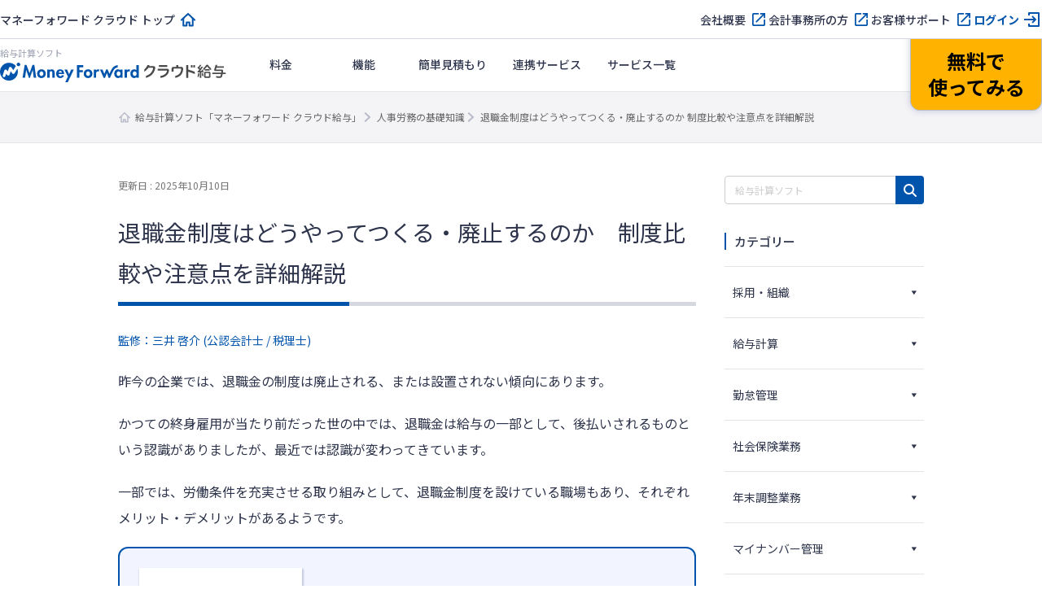

--- FILE ---
content_type: text/html; charset=UTF-8
request_url: https://biz.moneyforward.com/payroll/basic/21718/
body_size: 170073
content:
<!DOCTYPE html><html dir="ltr" lang="ja" prefix="og: https://ogp.me/ns#"><head><meta charset="UTF-8"><meta name="viewport" content="width=device-width, initial-scale=1"> <script defer src="[data-uri]"></script>  <script defer src="[data-uri]"></script> <title>退職金制度はどうやってつくる・廃止するのか 制度比較や注意点を詳細解説 | 給与計算ソフト「マネーフォワード クラウド給与」</title><link rel="stylesheet" media="print" onload="this.onload=null;this.media='all';" id="ao_optimized_gfonts" href="https://fonts.googleapis.com/css?family=Noto+Sans+JP:400,500,700%7CNoto+Sans+JP:400,500,700&amp;display=swap"><link rel="preconnect" href="https://fonts.googleapis.com"><link rel="preconnect" href="https://fonts.gstatic.com" crossorigin><meta name="description" content="昨今の企業では、退職金の制度は廃止される、または設置されない傾向にあります。一部では、労働条件を充実させる取り組みとして、退職金制度を設けている職場もあり、それぞれメリット・デメリットがあるようです。" /><meta name="robots" content="max-image-preview:large" /><meta name="author" content="監修：三井 啓介 (公認会計士 / 税理士)"/><link rel="canonical" href="https://biz.moneyforward.com/payroll/basic/21718/" /><meta name="generator" content="All in One SEO (AIOSEO) 4.9.3" /><meta property="og:locale" content="ja_JP" /><meta property="og:site_name" content="人事労務の基礎知識 ｜マネーフォワード クラウド給与" /><meta property="og:type" content="article" /><meta property="og:title" content="退職金制度はどうやってつくる・廃止するのか 制度比較や注意点を詳細解説 | 給与計算ソフト「マネーフォワード クラウド給与」" /><meta property="og:description" content="昨今の企業では、退職金の制度は廃止される、または設置されない傾向にあります。一部では、労働条件を充実させる取り組みとして、退職金制度を設けている職場もあり、それぞれメリット・デメリットがあるようです。" /><meta property="og:url" content="https://biz.moneyforward.com/payroll/basic/21718/" /><meta property="og:image" content="https://biz.moneyforward.com/payroll/basic/wp-content/uploads/2016/01/aa2fe7225bbbf1781ce51bcd0d327051.jpg" /><meta property="og:image:secure_url" content="https://biz.moneyforward.com/payroll/basic/wp-content/uploads/2016/01/aa2fe7225bbbf1781ce51bcd0d327051.jpg" /><meta property="og:image:width" content="2400" /><meta property="og:image:height" content="1601" /><meta property="article:published_time" content="2016-01-28T01:09:53+00:00" /><meta property="article:modified_time" content="2025-10-10T09:55:08+00:00" /><meta name="twitter:card" content="summary_large_image" /><meta name="twitter:title" content="退職金制度はどうやってつくる・廃止するのか 制度比較や注意点を詳細解説 | 給与計算ソフト「マネーフォワード クラウド給与」" /><meta name="twitter:description" content="昨今の企業では、退職金の制度は廃止される、または設置されない傾向にあります。一部では、労働条件を充実させる取り組みとして、退職金制度を設けている職場もあり、それぞれメリット・デメリットがあるようです。" /><meta name="twitter:image" content="https://biz.moneyforward.com/payroll/basic/wp-content/uploads/2016/01/aa2fe7225bbbf1781ce51bcd0d327051.jpg" />  <script defer src="[data-uri]"></script> <link rel='dns-prefetch' href='//js.storylane.io' /><link rel='dns-prefetch' href='//unpkg.com' /><link rel='dns-prefetch' href='//cdn.jsdelivr.net' /><link href='https://fonts.gstatic.com' crossorigin='anonymous' rel='preconnect' /><link rel="alternate" title="oEmbed (JSON)" type="application/json+oembed" href="https://biz.moneyforward.com/payroll/basic/wp-json/oembed/1.0/embed?url=https%3A%2F%2Fbiz.moneyforward.com%2Fpayroll%2Fbasic%2F21718%2F" /><link rel="alternate" title="oEmbed (XML)" type="text/xml+oembed" href="https://biz.moneyforward.com/payroll/basic/wp-json/oembed/1.0/embed?url=https%3A%2F%2Fbiz.moneyforward.com%2Fpayroll%2Fbasic%2F21718%2F&#038;format=xml" /> <!--noptimize--><script id="pa_basic-ready">
			window.advanced_ads_ready=function(e,a){a=a||"complete";var d=function(e){return"interactive"===a?"loading"!==e:"complete"===e};d(document.readyState)?e():document.addEventListener("readystatechange",(function(a){d(a.target.readyState)&&e()}),{once:"interactive"===a})},window.advanced_ads_ready_queue=window.advanced_ads_ready_queue||[];		</script>
		<!--/noptimize--><style id='wp-img-auto-sizes-contain-inline-css' type='text/css'>img:is([sizes=auto i],[sizes^="auto," i]){contain-intrinsic-size:3000px 1500px}
/*# sourceURL=wp-img-auto-sizes-contain-inline-css */</style><link rel='stylesheet' id='mf-breadcrumbs-css' href='https://biz.moneyforward.com/payroll/basic/wp-content/cache/autoptimize/css/autoptimize_single_39e2ffbe84a35e2d15fe54b21d48c6f6.css?plugin_ver=3.0&#038;ver=6.9' type='text/css' media='all' /><link rel='stylesheet' id='category-toggle-style-css' href='https://biz.moneyforward.com/payroll/basic/wp-content/cache/autoptimize/css/autoptimize_single_ef19b71db164bbf188e968d154e5d23b.css?ver=6.9' type='text/css' media='all' /><link rel='stylesheet' id='dashicon-style-css' href='https://biz.moneyforward.com/payroll/basic/wp-content/cache/autoptimize/css/autoptimize_single_eff5e7369d1573bd8a8e77764837674d.css?ver=6.9' type='text/css' media='all' /><link rel='stylesheet' id='pz-linkcard-css-css' href='//biz.moneyforward.com/payroll/basic/wp-content/uploads/pz-linkcard/style/style.min.css?ver=2.5.8.4' type='text/css' media='all' /><link rel='stylesheet' id='toc-screen-css' href='https://biz.moneyforward.com/payroll/basic/wp-content/plugins/table-of-contents-plus/screen.min.css?ver=2411.1' type='text/css' media='all' /><style id='toc-screen-inline-css' type='text/css'>div#toc_container {width: 100%;}
/*# sourceURL=toc-screen-inline-css */</style><link rel='stylesheet' id='tablepress-default-css' href='https://biz.moneyforward.com/payroll/basic/wp-content/tablepress-combined.min.css?ver=201' type='text/css' media='all' /><link rel='stylesheet' id='style-css' href='https://biz.moneyforward.com/payroll/basic/wp-content/cache/autoptimize/css/autoptimize_single_a29268a7b2e0a2da6ed859f254775572.css?ver=6.9' type='text/css' media='all' /><link rel='stylesheet' id='mf-fontawesome-css' href='https://biz.moneyforward.com/payroll/basic/wp-content/cache/autoptimize/css/autoptimize_single_4282cd5eb129788fa9df1aeb291d9baa.css?ver=1.0.0' type='text/css' media='all' /> <script type="text/javascript" src="https://biz.moneyforward.com/payroll/basic/wp-includes/js/jquery/jquery.min.js?ver=3.7.1" id="jquery-core-js"></script> <script type="text/javascript" defer='defer' src="https://biz.moneyforward.com/payroll/basic/wp-includes/js/jquery/jquery-migrate.min.js?ver=3.4.1" id="jquery-migrate-js"></script> <script defer id="seo-automated-link-building-js-extra" src="[data-uri]"></script> <script type="text/javascript" defer='defer' src="https://biz.moneyforward.com/payroll/basic/wp-content/cache/autoptimize/js/autoptimize_single_b7659062e0651f6b1138c27e4c1ba4f8.js?ver=6.9" id="seo-automated-link-building-js"></script> <script defer id="advanced-ads-advanced-js-js-extra" src="[data-uri]"></script> <script type="text/javascript" defer='defer' src="https://biz.moneyforward.com/payroll/basic/wp-content/plugins/advanced-ads/public/assets/js/advanced.min.js?ver=2.0.16" id="advanced-ads-advanced-js-js"></script> <script defer id="advanced_ads_pro/visitor_conditions-js-extra" src="[data-uri]"></script> <script type="text/javascript" defer='defer' src="https://biz.moneyforward.com/payroll/basic/wp-content/plugins/advanced-ads-pro/modules/advanced-visitor-conditions/inc/conditions.min.js?ver=3.0.8" id="advanced_ads_pro/visitor_conditions-js"></script> <link rel="https://api.w.org/" href="https://biz.moneyforward.com/payroll/basic/wp-json/" /><link rel="alternate" title="JSON" type="application/json" href="https://biz.moneyforward.com/payroll/basic/wp-json/wp/v2/posts/21718" /><link rel='shortlink' href='https://biz.moneyforward.com/payroll/basic/?p=21718' /><link rel="icon" href="https://assets-biz-portal.moneyforward.com/portal/images/favicon-16x16.png" sizes="16x16"><link rel="apple-touch-icon" href="https://assets-biz-portal.moneyforward.com/portal/images/apple-touch-icon.png" sizes="180x180"><link rel="manifest" href="https://assets-biz-portal.moneyforward.com/portal/site.webmanifest"><link rel="icon" type="image/svg+xml" sizes="any" href="https://assets-biz-portal.moneyforward.com/favicon.svg"><meta name="cdp-version" content="1.5.0" /> <script defer src="[data-uri]"></script> <script defer src="[data-uri]"></script><style type="text/css" id="pa_basic-layer-custom-css"></style> <script defer src="[data-uri]"></script> <script defer src="[data-uri]"></script> <script type="application/ld+json">{"@context":"https://schema.org","@type":"BreadcrumbList","itemListElement":[{"@type":"ListItem","position":1,"name":"給与計算ソフト「マネーフォワード クラウド給与」","item":"https://biz.moneyforward.com/payroll/"},{"@type":"ListItem","position":2,"name":"人事労務の基礎知識","item":"https://biz.moneyforward.com/payroll/basic/"},{"@type":"ListItem","position":3,"name":"退職金制度はどうやってつくる・廃止するのか 制度比較や注意点を詳細解説"}]}</script> <script type="application/ld+json">{"@context":"https://schema.org","@type":"Article","mainEntityOfPage":{"@type":"WebPage","url":"https://biz.moneyforward.com/payroll/basic/21718/","inLanguage":"ja"},"headline":"退職金制度はどうやってつくる・廃止するのか　制度比較や注意点を詳細解説","description":"昨今の企業では、退職金の制度は廃止される、または設置されない傾向にあります。 かつての終身雇用が当たり前だった世の中では、退職金は給与の一部として、後払いされるものという認識がありましたが、最近では認識が変わってきています。 一部では、労働…","articleSection":"採用・組織","image":{"@type":"ImageObject","url":"https://biz.moneyforward.com/payroll/basic/wp-content/uploads/2016/01/aa2fe7225bbbf1781ce51bcd0d327051.jpg"},"isPartOf":{"@type":"WebPage","name":"マネーフォワード クラウド","url":"https://biz.moneyforward.com/","description":"Money Forward クラウドなら1か月無料でお試しいただけます。バックオフィスに関する様々なデータを連携し、業務を自動化。経理や人事労務における面倒な作業を効率化します。"},"publisher":{"@type":"Organization","url":"https://corp.moneyforward.com/","name":"株式会社マネーフォワード","logo":{"@type":"ImageObject","url":"https://corp.moneyforward.com/assets/common/img/logo.png"}},"dateModified":"2025-10-10T18:55:08+09:00","author":[{"@type":"Person","name":"監修：三井 啓介 (公認会計士 / 税理士)","url":["https://biz.moneyforward.com/media-portal/author/40/"]}]}</script> <style id='global-styles-inline-css' type='text/css'>:root{--wp--preset--aspect-ratio--square: 1;--wp--preset--aspect-ratio--4-3: 4/3;--wp--preset--aspect-ratio--3-4: 3/4;--wp--preset--aspect-ratio--3-2: 3/2;--wp--preset--aspect-ratio--2-3: 2/3;--wp--preset--aspect-ratio--16-9: 16/9;--wp--preset--aspect-ratio--9-16: 9/16;--wp--preset--color--black: #000000;--wp--preset--color--cyan-bluish-gray: #abb8c3;--wp--preset--color--white: #ffffff;--wp--preset--color--pale-pink: #f78da7;--wp--preset--color--vivid-red: #cf2e2e;--wp--preset--color--luminous-vivid-orange: #ff6900;--wp--preset--color--luminous-vivid-amber: #fcb900;--wp--preset--color--light-green-cyan: #7bdcb5;--wp--preset--color--vivid-green-cyan: #00d084;--wp--preset--color--pale-cyan-blue: #8ed1fc;--wp--preset--color--vivid-cyan-blue: #0693e3;--wp--preset--color--vivid-purple: #9b51e0;--wp--preset--gradient--vivid-cyan-blue-to-vivid-purple: linear-gradient(135deg,rgb(6,147,227) 0%,rgb(155,81,224) 100%);--wp--preset--gradient--light-green-cyan-to-vivid-green-cyan: linear-gradient(135deg,rgb(122,220,180) 0%,rgb(0,208,130) 100%);--wp--preset--gradient--luminous-vivid-amber-to-luminous-vivid-orange: linear-gradient(135deg,rgb(252,185,0) 0%,rgb(255,105,0) 100%);--wp--preset--gradient--luminous-vivid-orange-to-vivid-red: linear-gradient(135deg,rgb(255,105,0) 0%,rgb(207,46,46) 100%);--wp--preset--gradient--very-light-gray-to-cyan-bluish-gray: linear-gradient(135deg,rgb(238,238,238) 0%,rgb(169,184,195) 100%);--wp--preset--gradient--cool-to-warm-spectrum: linear-gradient(135deg,rgb(74,234,220) 0%,rgb(151,120,209) 20%,rgb(207,42,186) 40%,rgb(238,44,130) 60%,rgb(251,105,98) 80%,rgb(254,248,76) 100%);--wp--preset--gradient--blush-light-purple: linear-gradient(135deg,rgb(255,206,236) 0%,rgb(152,150,240) 100%);--wp--preset--gradient--blush-bordeaux: linear-gradient(135deg,rgb(254,205,165) 0%,rgb(254,45,45) 50%,rgb(107,0,62) 100%);--wp--preset--gradient--luminous-dusk: linear-gradient(135deg,rgb(255,203,112) 0%,rgb(199,81,192) 50%,rgb(65,88,208) 100%);--wp--preset--gradient--pale-ocean: linear-gradient(135deg,rgb(255,245,203) 0%,rgb(182,227,212) 50%,rgb(51,167,181) 100%);--wp--preset--gradient--electric-grass: linear-gradient(135deg,rgb(202,248,128) 0%,rgb(113,206,126) 100%);--wp--preset--gradient--midnight: linear-gradient(135deg,rgb(2,3,129) 0%,rgb(40,116,252) 100%);--wp--preset--font-size--small: 13px;--wp--preset--font-size--medium: 20px;--wp--preset--font-size--large: 36px;--wp--preset--font-size--x-large: 42px;--wp--preset--spacing--20: 0.44rem;--wp--preset--spacing--30: 0.67rem;--wp--preset--spacing--40: 1rem;--wp--preset--spacing--50: 1.5rem;--wp--preset--spacing--60: 2.25rem;--wp--preset--spacing--70: 3.38rem;--wp--preset--spacing--80: 5.06rem;--wp--preset--shadow--natural: 6px 6px 9px rgba(0, 0, 0, 0.2);--wp--preset--shadow--deep: 12px 12px 50px rgba(0, 0, 0, 0.4);--wp--preset--shadow--sharp: 6px 6px 0px rgba(0, 0, 0, 0.2);--wp--preset--shadow--outlined: 6px 6px 0px -3px rgb(255, 255, 255), 6px 6px rgb(0, 0, 0);--wp--preset--shadow--crisp: 6px 6px 0px rgb(0, 0, 0);}:where(.is-layout-flex){gap: 0.5em;}:where(.is-layout-grid){gap: 0.5em;}body .is-layout-flex{display: flex;}.is-layout-flex{flex-wrap: wrap;align-items: center;}.is-layout-flex > :is(*, div){margin: 0;}body .is-layout-grid{display: grid;}.is-layout-grid > :is(*, div){margin: 0;}:where(.wp-block-columns.is-layout-flex){gap: 2em;}:where(.wp-block-columns.is-layout-grid){gap: 2em;}:where(.wp-block-post-template.is-layout-flex){gap: 1.25em;}:where(.wp-block-post-template.is-layout-grid){gap: 1.25em;}.has-black-color{color: var(--wp--preset--color--black) !important;}.has-cyan-bluish-gray-color{color: var(--wp--preset--color--cyan-bluish-gray) !important;}.has-white-color{color: var(--wp--preset--color--white) !important;}.has-pale-pink-color{color: var(--wp--preset--color--pale-pink) !important;}.has-vivid-red-color{color: var(--wp--preset--color--vivid-red) !important;}.has-luminous-vivid-orange-color{color: var(--wp--preset--color--luminous-vivid-orange) !important;}.has-luminous-vivid-amber-color{color: var(--wp--preset--color--luminous-vivid-amber) !important;}.has-light-green-cyan-color{color: var(--wp--preset--color--light-green-cyan) !important;}.has-vivid-green-cyan-color{color: var(--wp--preset--color--vivid-green-cyan) !important;}.has-pale-cyan-blue-color{color: var(--wp--preset--color--pale-cyan-blue) !important;}.has-vivid-cyan-blue-color{color: var(--wp--preset--color--vivid-cyan-blue) !important;}.has-vivid-purple-color{color: var(--wp--preset--color--vivid-purple) !important;}.has-black-background-color{background-color: var(--wp--preset--color--black) !important;}.has-cyan-bluish-gray-background-color{background-color: var(--wp--preset--color--cyan-bluish-gray) !important;}.has-white-background-color{background-color: var(--wp--preset--color--white) !important;}.has-pale-pink-background-color{background-color: var(--wp--preset--color--pale-pink) !important;}.has-vivid-red-background-color{background-color: var(--wp--preset--color--vivid-red) !important;}.has-luminous-vivid-orange-background-color{background-color: var(--wp--preset--color--luminous-vivid-orange) !important;}.has-luminous-vivid-amber-background-color{background-color: var(--wp--preset--color--luminous-vivid-amber) !important;}.has-light-green-cyan-background-color{background-color: var(--wp--preset--color--light-green-cyan) !important;}.has-vivid-green-cyan-background-color{background-color: var(--wp--preset--color--vivid-green-cyan) !important;}.has-pale-cyan-blue-background-color{background-color: var(--wp--preset--color--pale-cyan-blue) !important;}.has-vivid-cyan-blue-background-color{background-color: var(--wp--preset--color--vivid-cyan-blue) !important;}.has-vivid-purple-background-color{background-color: var(--wp--preset--color--vivid-purple) !important;}.has-black-border-color{border-color: var(--wp--preset--color--black) !important;}.has-cyan-bluish-gray-border-color{border-color: var(--wp--preset--color--cyan-bluish-gray) !important;}.has-white-border-color{border-color: var(--wp--preset--color--white) !important;}.has-pale-pink-border-color{border-color: var(--wp--preset--color--pale-pink) !important;}.has-vivid-red-border-color{border-color: var(--wp--preset--color--vivid-red) !important;}.has-luminous-vivid-orange-border-color{border-color: var(--wp--preset--color--luminous-vivid-orange) !important;}.has-luminous-vivid-amber-border-color{border-color: var(--wp--preset--color--luminous-vivid-amber) !important;}.has-light-green-cyan-border-color{border-color: var(--wp--preset--color--light-green-cyan) !important;}.has-vivid-green-cyan-border-color{border-color: var(--wp--preset--color--vivid-green-cyan) !important;}.has-pale-cyan-blue-border-color{border-color: var(--wp--preset--color--pale-cyan-blue) !important;}.has-vivid-cyan-blue-border-color{border-color: var(--wp--preset--color--vivid-cyan-blue) !important;}.has-vivid-purple-border-color{border-color: var(--wp--preset--color--vivid-purple) !important;}.has-vivid-cyan-blue-to-vivid-purple-gradient-background{background: var(--wp--preset--gradient--vivid-cyan-blue-to-vivid-purple) !important;}.has-light-green-cyan-to-vivid-green-cyan-gradient-background{background: var(--wp--preset--gradient--light-green-cyan-to-vivid-green-cyan) !important;}.has-luminous-vivid-amber-to-luminous-vivid-orange-gradient-background{background: var(--wp--preset--gradient--luminous-vivid-amber-to-luminous-vivid-orange) !important;}.has-luminous-vivid-orange-to-vivid-red-gradient-background{background: var(--wp--preset--gradient--luminous-vivid-orange-to-vivid-red) !important;}.has-very-light-gray-to-cyan-bluish-gray-gradient-background{background: var(--wp--preset--gradient--very-light-gray-to-cyan-bluish-gray) !important;}.has-cool-to-warm-spectrum-gradient-background{background: var(--wp--preset--gradient--cool-to-warm-spectrum) !important;}.has-blush-light-purple-gradient-background{background: var(--wp--preset--gradient--blush-light-purple) !important;}.has-blush-bordeaux-gradient-background{background: var(--wp--preset--gradient--blush-bordeaux) !important;}.has-luminous-dusk-gradient-background{background: var(--wp--preset--gradient--luminous-dusk) !important;}.has-pale-ocean-gradient-background{background: var(--wp--preset--gradient--pale-ocean) !important;}.has-electric-grass-gradient-background{background: var(--wp--preset--gradient--electric-grass) !important;}.has-midnight-gradient-background{background: var(--wp--preset--gradient--midnight) !important;}.has-small-font-size{font-size: var(--wp--preset--font-size--small) !important;}.has-medium-font-size{font-size: var(--wp--preset--font-size--medium) !important;}.has-large-font-size{font-size: var(--wp--preset--font-size--large) !important;}.has-x-large-font-size{font-size: var(--wp--preset--font-size--x-large) !important;}
/*# sourceURL=global-styles-inline-css */</style><link rel='stylesheet' id='mf-copy-url-css' href='https://biz.moneyforward.com/payroll/basic/wp-content/cache/autoptimize/css/autoptimize_single_662e950fa5e23dab11555f60f3da0a23.css?ver=1.0.0' type='text/css' media='all' /><link rel='stylesheet' id='mf-shortcode-youtube-style-css' href='https://biz.moneyforward.com/payroll/basic/wp-content/cache/autoptimize/css/autoptimize_single_b36edfd7418c57dec82a59512770d665.css?ver=1.0.0' type='text/css' media='all' /><link rel='stylesheet' id='scroll-hint-css' href='https://unpkg.com/scroll-hint@1.2.4/css/scroll-hint.css' type='text/css' media='all' /></head><body class="wp-singular post-template-default single single-post postid-21718 single-format-standard wp-theme-basicscommon pabasic aa-prefix-pa_basic-"> <noscript><iframe src="https://www.googletagmanager.com/ns.html?id=GTM-MSM3QVZ" height="0" width="0" style="display:none;visibility:hidden"></iframe></noscript><div id="app-header"><style>#mfc-service-site{padding-top:60px}#mfc-service-site main{line-height:1.6}#mfc-service-site .main-visual-container,#mfc-service-site .main-appeal-container{line-height:1.4}.app-primary-container{width:100%}.app-primary-container .app-primary-contents{max-width:1200px;margin:0 auto;padding:80px 20px}.app-primary-container .app-primary-contents+.app-primary-contents{padding-top:0}.app-primary-container .mf-centered-tab{max-width:480px;margin-inline:auto}.app-secondary-container{width:100%}.app-secondary-container .app-secondary-contents{max-width:1200px;margin:0 auto;padding:64px 20px 96px}.app-secondary-container .app-secondary-contents+.app-secondary-contents{padding-top:0}.app-tertiary-container{width:100%}.app-tertiary-container .app-tertiary-contents{max-width:1200px;margin:0 auto;padding:56px 20px}.app-cv-btn-container{padding:48px 20px;background:#3171ca}.app-bg-blue{background:#f2f5ff}.app-bg-blue-deep{background:#0054ac}.app-bg-gray{background:#f4f4f7}.app-bg-white{background:#fff}.app-border-separator-top{border-top:1px solid #d6d8e0}.app-text-color-black{color:#000}.app-text-color-grey{color:#2d344b}.app-text-color-white{color:#fff}.app-text-color-blue{color:#0054ac}.app-text-color-red{color:#ca0000}.app-bg-title-primary{display:flex;flex-direction:column;align-items:center;justify-content:center;height:222px;background:#3171ca url(https://assets-biz-portal.moneyforward.com/packs/dist/2e7b06c0718aab2ddfbd.png) center;background-size:cover}.app-title-secondary{font-size:24px;font-weight:700}.app-title-tertiary{font-size:20px;font-weight:500}.app-title-two-column{min-height:2em}.app-section-title{font-size:24px;position:relative;padding-bottom:18px;font-weight:700}.app-section-title::after{content:"";display:block;position:absolute;bottom:0;left:calc(50% - 50px);width:100px;height:4px;background-color:#0054ac}.app-appeal-title{font-size:24px;font-weight:700}.app-sub-title-l{font-size:20px;font-weight:700;line-height:1.4}.app-sub-title-m{font-size:18px;font-weight:700;line-height:1.4}.app-underlined-title-l,.app-underlined-title-m{position:relative;font-weight:700;line-height:1.4}.app-underlined-title-l::before,.app-underlined-title-l::after,.app-underlined-title-m::before,.app-underlined-title-m::after{content:"";position:absolute;bottom:0;left:0;height:4px}.app-underlined-title-l::before,.app-underlined-title-m::before{width:100%;background:#d6d8e0}.app-underlined-title-l::after,.app-underlined-title-m::after{width:30%;background:#0054ac}.app-underlined-title-l{font-size:20px;padding-bottom:20px}.app-underlined-title-m{font-size:18px;padding-bottom:12px}.app-side-lined-title-l,.app-side-lined-title-m{padding-left:8px;border-left:8px solid #0054ac;font-weight:700;line-height:1.4}.app-side-lined-title-l.is-hr,.app-side-lined-title-m.is-hr{border-color:#d98700}.app-side-lined-title-l.is-other,.app-side-lined-title-m.is-other{border-color:#484f65}.app-side-lined-title-l{font-size:20px}.app-side-lined-title-m{font-size:18px}.app-font-size-xx-large{font-size:22px}.app-font-size-x-large{font-size:18px}.app-font-size-large{font-size:16px}.app-font-size-medium{font-size:14px}.app-font-size-xxx-large-v2{font-size:28px}.app-font-size-xx-large-v2{font-size:24px}.app-font-size-x-large-v2{font-size:20px}.app-font-size-large-v2{font-size:18px}.app-font-size-medium-v2{font-size:16px}.app-font-size-small-v2{font-size:12px}.app-font-weight-regular{font-weight:400}.app-font-weight-medium{font-weight:500}.app-font-weight-bold{font-weight:700}.app-line-height-normal{line-height:1.4}.app-btn{display:inline-block;padding:17px 32px 18px;transition:.2s;border:0;border-radius:32px;box-shadow:0 4px 10px 0 rgba(0,26,99,.2);font-weight:700;line-height:1.4;text-align:center}.app-btn:hover{transform:translate3d(0, 2px, 0);box-shadow:none;text-decoration:none}.app-btn-primary{background:#ffb300;color:#000}.app-btn-primary:hover{background:#ffc631;color:#000}.app-btn-secondary{background:#0054ac;color:#fff}.app-btn-secondary:hover{background:#3171ca;color:#fff}.app-btn-tertiary{background:#fff;color:#0054ac}.app-btn-tertiary:hover{background:#c2d1fc;color:#0054ac}.app-btn-disabled{background-color:#d6d8e0;color:#63697f;pointer-events:none}.app-btn-size-block{font-size:16px;width:100%}.app-btn-size-large{font-size:16px;min-width:272px}.app-btn-size-medium{font-size:16px;min-width:160px}.app-btn-v2{display:inline-flex;align-items:center;justify-content:center;transition:.2s;border:1px solid #b8bcc9;border-radius:100vmax;font-size:18px;font-weight:700;line-height:1.4;cursor:pointer}.app-btn-v2:hover{transform:translate3d(0, -2px, 0);box-shadow:0 4px 10px rgba(0,26,99,.2);text-decoration:none}.app-btn-size-large-v2{width:100%;max-width:318px;height:64px}.app-btn-size-medium-v2{width:272px;height:56px}.app-btn-size-small-v2{width:232px;height:48px}.app-mv-btn{display:flex;align-items:center;width:318px;height:64px;margin:0 auto;padding:0 15px;gap:12px;font-size:18px}.app-mv-btn .app-mv-btn-image{width:64px;height:40px}.app-mv-btn .app-mv-btn-label{flex:1 1;text-align:center}.app-mv-btn .app-mv-btn-chevron{width:24px;height:24px}.app-mv-btn.is-no-image{padding-left:47px}.app-mv-btn.btn-disabled{border-color:#b8bcc9;background-color:#d6d8e0;box-shadow:none;color:#63697f;pointer-events:none}.app-link-banner{display:inline-block;transition:.2s}.app-link-banner:hover{transform:translate3d(0, -2px, 0);box-shadow:0 4px 10px rgba(0,26,99,.2)}.app-link-primary,.app-link-secondary,.app-icon-target-blank{display:inline-block;position:relative;width:-moz-fit-content;width:fit-content;padding-right:32px;font-weight:700;line-height:1.4}.app-link-primary::after,.app-link-secondary::after,.app-icon-target-blank::after{content:"";position:absolute;top:calc(50% - 12px);right:0;width:24px;height:24px;background-repeat:no-repeat;background-size:contain}.app-link-primary{color:#2d344b}.app-link-primary::after{background-image:url(https://assets-biz-portal.moneyforward.com/packs/dist/db312bbf5c61b09864ef.svg)}.app-link-primary:hover{color:#0054ac}.app-link-primary.icon-home,.app-link-primary.icon-login,.app-link-primary.icon-blank,.app-link-primary.icon-form,.app-link-primary.icon-mail,.app-link-primary.icon-chevron{padding-right:28px}.app-link-primary.icon-home:after,.app-link-primary.icon-login:after,.app-link-primary.icon-blank:after,.app-link-primary.icon-form:after,.app-link-primary.icon-mail:after,.app-link-primary.icon-chevron:after{top:calc(50% - 12px)}.app-link-primary.icon-home::after{background-image:url(https://assets-biz-portal.moneyforward.com/packs/dist/845f77971a004ef871f2.svg)}.app-link-primary.icon-login::after{background-image:url(https://assets-biz-portal.moneyforward.com/packs/dist/93fb532c73785de724ff.svg)}.app-link-primary.icon-blank::after{background-image:url(https://assets-biz-portal.moneyforward.com/packs/dist/ab46503c9e16cb41d50f.svg)}.app-link-primary.icon-chevron::after{background-image:url(https://assets-biz-portal.moneyforward.com/packs/dist/78209adf225108c5b7e0.svg)}.app-link-primary.icon-none{padding-right:0}.app-link-primary.icon-none::after{content:none}.app-link-primary.icon-arrow{display:grid;position:relative;grid-auto-flow:column;align-items:center;padding-right:0;gap:10px}.app-link-primary.icon-arrow::after{content:"";position:static;width:0;height:0;border-width:4px 0 4px 6px;border-style:solid;border-color:rgba(0,0,0,0);border-left-color:#0054ac}.app-link-primary.icon-mail::after{background-image:url(https://assets-biz-portal.moneyforward.com/packs/dist/131c96164d0792f5dc8b.svg)}.app-link-secondary{color:#fff}.app-link-secondary::after{background-image:url(https://assets-biz-portal.moneyforward.com/packs/dist/15f1ce43fb31606c068a.svg)}.app-link-tertiary{color:#0054ac;text-decoration:underline}.app-link-tertiary.app-link-tertiary-text-black{color:#2d344b}.app-link-tertiary:hover{text-decoration:none}.app-icon-target-blank{padding-right:28px;font-weight:500}.app-icon-target-blank.color-blue::after{background-image:url(https://assets-biz-portal.moneyforward.com/packs/dist/ab46503c9e16cb41d50f.svg)}.app-icon-target-blank.color-white::after{background-image:url(https://assets-biz-portal.moneyforward.com/packs/dist/29883b1064c9fb135769.svg)}.app-icon-target-blank-in-btn::after{content:"";display:inline-block;width:24px;height:24px;margin-left:4px;background-repeat:no-repeat;background-size:cover;vertical-align:middle}.app-icon-target-blank-in-btn.color-blue::after{background-image:url(https://assets-biz-portal.moneyforward.com/packs/dist/ab46503c9e16cb41d50f.svg)}.app-icon-target-blank-in-btn.color-white::after{background-image:url(https://assets-biz-portal.moneyforward.com/packs/dist/29883b1064c9fb135769.svg)}.app-link-for-anchor{display:inline-block;position:relative;padding-right:30px;color:#2d344b;font-weight:700}.app-link-for-anchor:hover{color:#0054ac;text-decoration:none}.app-link-for-anchor::after{content:"";display:block;position:absolute;top:0;right:0;bottom:0;width:19px;height:12px;margin:auto 0;background-image:url(https://assets-biz-portal.moneyforward.com/packs/dist/711840c3c2ba2b606f9b.svg);background-repeat:no-repeat;background-position:center;background-size:100%}.app-text-btn{display:flex;position:relative;align-items:center;justify-content:center;margin:0 auto;padding:0 36px;background:#fff;color:#2d344b;gap:4px;font-size:16px}.app-text-btn:hover{background:#c2d1fc}.app-text-btn::after{content:"";position:absolute;top:calc(50% - 12px);right:8px;width:24px;height:24px;background-image:url(https://assets-biz-portal.moneyforward.com/packs/dist/78209adf225108c5b7e0.svg);background-repeat:no-repeat;background-size:contain}.app-text-btn .app-text-btn-label{line-height:1.2;text-align:left}.app-text-btn.icon-blank::after{right:20px;background-image:url(https://assets-biz-portal.moneyforward.com/packs/dist/ab46503c9e16cb41d50f.svg)}.app-check-text{display:flex;align-items:flex-start;gap:4px;line-height:1.4}.app-check-text.negative{color:#63697f}.app-card-container{display:flex;flex-wrap:wrap}.app-card-container .app-card-bg-white{background:#fff}.app-card-container .app-card-bg-blue{background:#f2f5ff}.app-card-container .app-card-bg-gray{background:#f4f4f7}.app-card-container .app-card{margin-right:16px;border-radius:12px}.app-card-container .app-card img{max-width:100%}.app-card-container .app-card-large{width:100%;margin:0;padding:40px 48px;border-radius:12px}.app-card-container .app-card-medium{flex-grow:0;flex-shrink:0;width:calc((100% - 16px*1)/2);padding:40px 48px}.app-card-container .app-card-medium:only-child{margin:0 auto}.app-card-container .app-card-medium:nth-child(2n){margin-right:0}.app-card-container .app-card-medium:nth-child(n+3){margin-top:16px}.app-card-container .app-card-small{flex-grow:0;flex-shrink:0;width:calc((100% - 16px*2)/3);padding:40px 32px}.app-card-container .app-card-small:only-child{margin:0 auto}.app-card-container .app-card-small:nth-child(3n){margin-right:0}.app-card-container .app-card-small:nth-child(n+4){margin-top:16px}.app-card-container .app-card-x-small{flex-grow:0;flex-shrink:0;width:calc((100% - 16px*3)/4);padding:16px}.app-card-container .app-card-x-small:only-child{margin:0 auto}.app-card-container .app-card-x-small:nth-child(4n){margin-right:0}.app-card-container .app-card-x-small:nth-child(n+5){margin-top:16px}.app-card-container .app-card-xx-small{flex-grow:0;flex-shrink:0;width:calc((100% - 16px*4)/5);padding:40px 0px}.app-card-container .app-card-xx-small:only-child{margin:0 auto}.app-card-container .app-card-xx-small:nth-child(5n){margin-right:0}.app-card-container .app-card-xx-small:nth-child(n+6){margin-top:16px}.app-card-container .app-image-card{display:flex;flex-direction:column-reverse}.app-card-container .app-image-card .app-image-card-image{margin:0 0 16px;text-align:center}.app-card-container .app-arrow-card{position:relative;z-index:0}.app-card-container .app-arrow-card+.app-arrow-card::before{content:"";display:block;position:absolute;top:0;left:50%;width:64px;height:64px;transform:translate(-50%, -70%) rotate(90deg);background-repeat:no-repeat;background-position:center;background-size:contain}.app-card-container .app-arrow-card+.app-card-bg-blue::before{background-image:url(https://assets-biz-portal.moneyforward.com/packs/dist/b592cdd65ed73e3f54aa.svg)}.app-card-container .app-arrow-card+.app-card-bg-white::before{background-image:url(https://assets-biz-portal.moneyforward.com/packs/dist/3603c1517eee316b993a.svg)}.app-grid-container{display:flex;flex-wrap:wrap}.app-grid-container .app-grid-large{flex-grow:0;flex-shrink:0;width:calc((100% - 56px*0)/1)}.app-grid-container .app-grid-large.app-grid{margin-right:56px}.app-grid-container .app-grid-large.app-grid img{max-width:100%}.app-grid-container .app-grid-large:nth-child(1n){margin-right:0}.app-grid-container .app-grid-large:nth-child(n+2){margin-top:40px}.app-grid-container .app-grid-medium{flex-grow:0;flex-shrink:0;width:calc((100% - 56px*1)/2)}.app-grid-container .app-grid-medium.app-grid{margin-right:56px}.app-grid-container .app-grid-medium.app-grid img{max-width:100%}.app-grid-container .app-grid-medium:nth-child(2n){margin-right:0}.app-grid-container .app-grid-medium:nth-child(n+3){margin-top:40px}.app-grid-container .app-grid-small{flex-grow:0;flex-shrink:0;width:calc((100% - 56px*2)/3)}.app-grid-container .app-grid-small.app-grid{margin-right:56px}.app-grid-container .app-grid-small.app-grid img{max-width:100%}.app-grid-container .app-grid-small:nth-child(3n){margin-right:0}.app-grid-container .app-grid-small:nth-child(n+4){margin-top:40px}.app-grid-container .app-grid-x-small{flex-grow:0;flex-shrink:0;width:calc((100% - 56px*3)/4)}.app-grid-container .app-grid-x-small.app-grid{margin-right:56px}.app-grid-container .app-grid-x-small.app-grid img{max-width:100%}.app-grid-container .app-grid-x-small:nth-child(4n){margin-right:0}.app-grid-container .app-grid-x-small:nth-child(n+5){margin-top:40px}.app-element-subscript-container{display:flex;flex-direction:column}.app-element-subscript-container .app-element-subscript{margin-top:auto}.app-primary-table-container .app-primary-table{width:100%;border-spacing:0;border-collapse:collapse;border:1px solid #b8bcc9}.app-primary-table-container .app-primary-table th{padding:12px 16px;border:1px solid #b8bcc9;background:#63697f;color:#fff;font-weight:500}.app-primary-table-container .app-primary-table th:not([class]){text-align:center}.app-primary-table-container .app-primary-table td{padding:24px 16px;border:1px solid #b8bcc9}.app-primary-table-container .app-primary-table td:not([class]){text-align:center}.app-case-bg{background:#3171ca}.app-case-card-container{display:flex;flex-wrap:wrap;justify-content:center;gap:16px}.app-case-card-container .app-case-card-link{display:flex;position:relative;flex-grow:0;flex-shrink:0;flex-basis:calc((100% - 32px)/3);flex-direction:column;width:100%;max-width:calc((100% - 32px)/3);color:#2d344b}.app-case-card-container .app-case-card-link:hover{text-decoration:none}.app-case-card-container .app-case-card-link:hover .app-case-card-arrow{transform:translate3d(8px, 0, 0)}.app-case-card-container .app-case-card-link .app-case-card-link-img{position:static}.app-case-card-container .app-case-card-link .app-case-card-link-img img{width:auto;min-width:100%}.app-case-card-container .app-case-card-link .app-case-card{display:flex;position:relative;flex:1 1;flex-direction:column;width:calc(100% - 32px);margin:-40px 0 0 16px;padding:24px;border-radius:12px;background:#fff}.app-case-card-container .app-case-card-link .app-case-card.bg-blue{background:#f2f5ff}.app-case-card-container .app-case-card-link .app-case-card .app-case-card-title{display:-webkit-box;overflow:hidden;-webkit-line-clamp:2;-webkit-box-orient:vertical;font-size:18px;font-weight:700;line-height:1.4;text-overflow:ellipsis}.app-case-card-container .app-case-card-link .app-case-card .app-case-card-subtitle{font-size:12px;padding-bottom:16px;border-bottom:1px solid #d6d8e0;font-weight:400}.app-case-card-container .app-case-card-link .app-case-card .app-case-card-categories{font-size:12px}.app-case-card-container .app-case-card-link .app-case-card .app-case-card-categories dl{display:flex;align-items:flex-start}.app-case-card-container .app-case-card-link .app-case-card .app-case-card-categories dt{flex-grow:0;flex-shrink:0;margin-right:8px;padding:2px 8px;background:#f2f5ff;color:#0054ac;font-weight:400}.app-case-card-container .app-case-card-link .app-case-card .app-case-card-categories dt.bg-white{background:#fff}.app-case-card-container .app-case-card-link .app-case-card>.app-text-right{margin-top:auto}.app-case-card-container .app-case-card-link .app-case-card .app-case-card-arrow{transition:.2s}.app-cta-primary-container{padding:40px 12px;background:#0054ac url(https://assets-biz-portal.moneyforward.com/packs/dist/4d4b413a2019472df585.png) no-repeat center center;background-size:cover;color:#fff;text-align:center}.app-cta-primary-container .app-cta-primary-title{font-size:24px;font-weight:700;line-height:1.4}.app-cta-primary-container .app-cta-primary-btn-container{margin-top:24px}.app-cta-primary-container .app-cta-primary-text-container{margin-top:8px;text-align:center}.app-cta-primary-container .app-cta-primary-link{margin-top:24px}.app-cta-secondary-container{display:flex;align-items:center;justify-content:center;min-height:80px;padding:16px 0;background:#00348a;color:#fff}.app-cta-secondary-container .app-cta-secondary-title{font-size:18px;font-weight:500}.app-cta-secondary-container .app-cta-secondary-email-address{font-size:20px;display:flex;align-items:center;margin-left:24px}.app-cta-secondary-container .app-cta-secondary-email-address::before{content:"";display:inline-block;width:30px;height:30px;margin:0 10px 0 0;background-image:url(https://assets-biz-portal.moneyforward.com/packs/dist/c9f771e5505ffa07bf8b.svg);background-repeat:no-repeat;background-position:center;background-size:contain}.app-cta-target-container{padding:40px 12px;background:url(https://assets-biz-portal.moneyforward.com/packs/dist/7a1086a0c5806e2f8d09.png) no-repeat center center;background-size:cover;color:#fff}.app-cta-target-container .app-cta-target-heading{font-size:24px;margin-bottom:32px;font-weight:700;line-height:1.4;text-align:center}.app-cta-target-container .app-cta-target{text-align:center}.app-cta-target-container .app-cta-target+.app-cta-target{margin-top:32px;padding-top:32px;border-top:1px solid currentColor}.app-cta-target-container .app-cta-target-label{font-size:18px}.app-cta-target-container .app-cta-target-button{width:100%;max-width:272px}.app-cta-button-group-container{display:flex;flex-direction:column;align-items:center;margin:0 auto;text-align:center;gap:16px}.app-campaign-container{padding:24px;background:#f4f4f7}.app-campaign-container .app-campaign-list{display:flex;align-items:center;justify-content:center}.app-campaign-container .app-campaign-list li{flex:0 0 309px;cursor:pointer}.app-campaign-container .app-campaign-list li+li{margin-left:16px}.app-campaign-container .app-campaign-list li a{display:inline-block}.app-campaign-container .app-campaign-note{max-width:928px;margin:0 auto}.app-infobar-container .infobar-link{display:flex;align-items:center;justify-content:center;min-height:48px;padding:8px;-moz-column-gap:8px;column-gap:8px;transition:.2s;background-color:#ffe391;color:#000;text-decoration:none}.app-infobar-container .infobar-link:hover{opacity:1;background-color:#ffc631}.app-infobar-container .infobar-link:hover .infobar-tag{background-color:#0054ac}.app-infobar-container .infobar-tag{display:inline-block;flex-grow:0;flex-shrink:0;padding:6px 8px;border-radius:4px;background-color:#3171ca;color:#fff;font-weight:700;line-height:1.4;text-decoration:none;font-size:12px}.app-infobar-container .infobar-title{font-size:14px;font-weight:700;text-decoration:underline}.app-infobar-container .infobar-button-close{display:none}.app-infobar-container.with-image .infobar-link{padding:0}.app-infobar-container.bg-deep-pink .infobar-link,.app-infobar-container.bg-deep-pink .infobar-button-close{background-color:#ff91b8}.app-infobar-container.bg-deep-pink .infobar-link:hover,.app-infobar-container.bg-deep-pink .infobar-button-close:hover{background-color:rgb(255,189,212.4)}.app-infobar-container.bg-pink .infobar-link,.app-infobar-container.bg-pink .infobar-button-close{background-color:#ffa1d9}.app-infobar-container.bg-pink .infobar-link:hover,.app-infobar-container.bg-pink .infobar-button-close:hover{background-color:rgb(255,198.6,232.2)}.app-infobar-container.bg-orange .infobar-link,.app-infobar-container.bg-orange .infobar-button-close{background-color:#ffd561}.app-infobar-container.bg-orange .infobar-link:hover,.app-infobar-container.bg-orange .infobar-button-close:hover{background-color:rgb(255,229.8,160.2)}.app-infobar-container.bg-green .infobar-link,.app-infobar-container.bg-green .infobar-button-close{background-color:#00b382}.app-infobar-container.bg-green .infobar-link:hover,.app-infobar-container.bg-green .infobar-button-close:hover{background-color:rgb(102,209.4,180)}.app-infobar-container.bg-green-ac .infobar-link,.app-infobar-container.bg-green-ac .infobar-button-close{background-color:#009f6e}.app-infobar-container.bg-green-ac .infobar-link:hover,.app-infobar-container.bg-green-ac .infobar-button-close:hover{background-color:rgb(102,197.4,168)}.app-terms-container{max-width:952px;margin-right:auto;margin-left:auto}.app-terms-container .app-terms-contents{padding:32px 0}.app-terms-container .app-terms-contents p,.app-terms-container .app-terms-contents li{margin-bottom:8px;word-break:break-all}.app-terms-container .app-terms-contents ul ul,.app-terms-container .app-terms-contents ol ol{margin:8px 0 0 24px}.app-fixed-navigation{position:fixed;z-index:200;right:0;bottom:-74px;left:0;transition:.2s ease-out}.app-fixed-navigation.visible{bottom:0}.app-fixed-navigation .fixed-navigation-container{background:rgba(244,244,247,.8)}.app-fixed-navigation .fixed-navigation-container .fixed-navigation-buttons{display:flex;align-items:center;justify-content:center;padding:8px}.app-fixed-navigation .fixed-navigation-container .fixed-navigation-buttons .fixed-navigation-button{display:flex;align-items:center;justify-content:center;width:176px;height:44px;padding:10px 12px;font-size:16px}.app-fixed-navigation .fixed-navigation-container .fixed-navigation-buttons .fixed-navigation-button.is-single{width:232px}.app-fixed-navigation .fixed-navigation-container .fixed-navigation-buttons .fixed-navigation-app-button{height:44px}.app-fixed-navigation .fixed-navigation-container .fixed-navigation-buttons .fixed-navigation-app-button>img{height:100%}.app-faq-container .app-faq-contents{max-width:1064px}.app-faq-container .app-faq-title{margin-bottom:24px;text-align:center}.app-faq-container .app-faq-sub-title{margin-bottom:24px}.app-faq-container .app-faq-section{margin-bottom:24px}.app-faq-container .app-faq-list dt{position:relative;padding:16px 16px 16px 48px;border-radius:4px;background-color:#f2f5ff;font-size:18px;font-weight:700;line-height:1.4}.app-faq-container .app-faq-list dt::before{content:"";position:absolute;top:18px;left:16px;width:24px;height:24px;background-image:url(https://assets-biz-portal.moneyforward.com/packs/dist/c1070da67688d2305f83.svg);background-repeat:no-repeat;background-position:center;background-size:cover}.app-faq-container .app-faq-list dd{padding:24px 16px 32px}.app-faq-container .app-faq-list dd:last-child{padding-bottom:0}.app-faq-container .app-faq-annotation{margin-top:4px;font-size:12px}.app-faq-container .app-faq-link{margin-top:16px}.app-company-logo-row-container{padding:24px 0;background-color:#fff;text-align:center}.app-company-logo-row-container.with_border{border-bottom:1px solid #b8bcc9}.app-company-logo-row-container .app-company-logo-title{padding:0 12px 16px}.app-company-logo-row-container .app-company-logo-heading{font-size:18px;text-align:center}.app-company-logo-row-container .app-company-logo-img-container{width:100%}.app-company-logo-row-container .app-company-logo-img-container .app-company-logo-img-contents{max-width:1400px;margin:0 auto}.app-introduce-service-container{display:grid;grid-template-areas:"app-introduce-service-grid1" "app-introduce-service-grid2" "app-introduce-service-grid3" "app-introduce-service-grid4" "app-introduce-service-grid5" "app-introduce-service-grid6";grid-template-rows:repeat(6, auto)}.app-introduce-service-container>.app-introduce-service-grid:nth-child(1){grid-area:app-introduce-service-grid1}.app-introduce-service-container>.app-introduce-service-grid:nth-child(2){grid-area:app-introduce-service-grid2}.app-introduce-service-container>.app-introduce-service-grid:nth-child(3){grid-area:app-introduce-service-grid3}.app-introduce-service-container>.app-introduce-service-grid:nth-child(4){grid-area:app-introduce-service-grid4}.app-introduce-service-container>.app-introduce-service-grid:nth-child(5){grid-area:app-introduce-service-grid5}.app-introduce-service-container>.app-introduce-service-grid:nth-child(6){grid-area:app-introduce-service-grid6}.app-introduce-service-container .app-introduce-service-title{display:grid;position:relative;margin-bottom:40px;padding:16px;border-radius:4px;background:#d6d8e0;place-content:center}.app-introduce-service-container .app-introduce-service-title::before{content:"";display:block;position:absolute;bottom:-32px;left:calc(50% - 12px);width:24px;height:24px;background-image:url(https://assets-biz-portal.moneyforward.com/packs/dist/9e863dea544f7ba04a8c.svg);background-repeat:no-repeat;background-position:center;background-size:cover}.app-introduce-service-container .app-introduce-service-content{display:flex;gap:24px;align-items:center;padding:16px;border-radius:12px}.app-introduce-service-container .app-introduce-service-content:not(:last-of-type){margin-bottom:40px}.app-introduce-service-container .app-introduce-service-content .app-introduce-service-text{flex:1 1;color:#0054ac;font-size:16px}.app-primary-container.app-bg-blue:has(.app-introduce-service-container) .app-introduce-service-content{background-color:#fff}.app-primary-container:not(.app-bg-blue:has(.app-introduce-service-container)) .app-introduce-service-content{background-color:#f2f5ff}.app-trial-card-container .app-trial-card{display:grid;grid-template-areas:"trial-card-image" "trial-card-text" "trial-card-aside";align-items:center;max-width:480px;margin:0 auto;padding:24px 16px;border-radius:12px;background-color:#f2f5ff;gap:16px}.app-trial-card-container .app-trial-card.is-white{background-color:#fff}.app-trial-card-container .app-trial-card .app-trial-card-image{grid-area:trial-card-image;width:230px;margin:0 auto}.app-trial-card-container .app-trial-card .app-trial-card-image>img{width:100%}.app-trial-card-container .app-trial-card .app-trial-card-text{grid-area:trial-card-text}.app-trial-card-container .app-trial-card .app-trial-card-title{text-align:center}.app-trial-card-container .app-trial-card .app-trial-card-notes li{display:flex;align-items:start;gap:4px}.app-trial-card-container .app-trial-card .app-trial-card-icon{display:flex;align-items:center;justify-content:center}.app-trial-card-container .app-trial-card .app-trial-card-desc{flex:1 1}.app-trial-card-container .app-trial-card .app-trial-card-button{text-align:center}.app-trial-card-container .app-trial-card .app-trial-card-aside{grid-area:trial-card-aside}.app-trial-card-container .app-trial-card-button-group{display:flex;flex-direction:column;align-items:center;gap:16px}.app-appeal-card-container .app-appeal-card-link{display:flex;flex-direction:column;max-width:428px;overflow:hidden;transition-duration:.2s;border:1px solid #b8bcc9;border-radius:12px;background-color:#fff;color:#2d344b}.app-appeal-card-container .app-appeal-card-link.bg-blue{background-color:#f2f5ff}.app-appeal-card-container .app-appeal-card-link:hover{box-shadow:0 4px 10px rgba(0,26,99,.2);text-decoration:none}.app-appeal-card-container .app-appeal-card-link .app-appeal-card-image{flex-shrink:0}.app-appeal-card-container .app-appeal-card-link .app-appeal-card-contents{padding:24px 16px;text-align:center}.app-logo-list-appeal-container{max-width:480px;margin:0 auto;padding:20px 12px 12px;border:1px solid #d6d8e0;border-radius:12px;background-color:#fff;text-align:center}.app-mv-container{padding:32px 16px;background-color:#3171ca;background-image:url(https://assets-biz-portal.moneyforward.com/packs/dist/2e7b06c0718aab2ddfbd.png);background-repeat:no-repeat;background-position:center;background-size:cover;color:#fff;line-height:1.4}.app-mv-container.app-mv-bg-blue{background-image:none}.app-mv-container .app-mv-contents{display:flex;flex-direction:column;max-width:480px;margin:0 auto}.app-mv-container .app-mv-text{display:contents;text-align:center}.app-mv-container .app-mv-tags{display:flex;flex-wrap:wrap;justify-content:center;gap:8px;order:1}.app-mv-container .app-mv-tag{display:inline-flex;align-items:center;height:28px;padding:0 8px;border:1px solid currentColor;font-size:14px;font-weight:500;line-height:1}.app-mv-container .app-mv-lead{order:2;margin-bottom:8px;font-size:18px;font-weight:500;text-shadow:0 4px 10px rgba(0,26,99,.2)}.app-mv-container .app-mv-title{order:3;font-size:28px;font-weight:700;line-height:1.36;text-shadow:0 4px 10px rgba(0,26,99,.2)}.app-mv-container .app-mv-title>sup{top:.5em;font-size:12px;vertical-align:top}.app-mv-container .app-mv-description{order:4;margin-bottom:24px;font-size:14px}.app-mv-container .app-mv-image{order:5;width:100%;margin-bottom:24px;text-align:center}.app-mv-container .app-mv-buttons{display:flex;flex-direction:column;align-items:center;gap:16px;order:6}.app-mv-container .app-mv-button-container{order:6}.app-mv-container .app-mv-button-text{margin-bottom:8px;font-size:14px;font-weight:500;text-align:center}.app-mv-container .app-mv-link{order:7;margin-top:24px;text-align:center}.app-mv-container .app-mv-note{font-size:12px;max-width:480px;margin:24px auto 0;line-height:1.4;text-align:center}.app-mv-container .app-mv-mb16-for-sp{margin-bottom:16px}.app-mv-container .app-mv-mb24-for-sp{margin-bottom:24px}.app-mv-container .app-mv-pc-hidden{display:block}.app-mv-container .app-mv-sp-hidden{display:none}.app-other-feature-container .app-other-feature-contents{display:flex;flex-direction:column;gap:16px}.app-other-feature-container .app-other-feature-contents .app-other-feature-item{display:flex;align-items:center;width:100%;padding:16px;border-radius:12px;background-color:#f2f5ff;gap:0 8px}.app-other-feature-container .app-other-feature-contents .app-other-feature-item .app-other-feature-img{flex-shrink:0}.app-other-feature-container.app-bg-blue .app-other-feature-item{background-color:#fff}.app-reverse-columns-container .app-reverse-columns{display:flex;flex-direction:column-reverse}.app-reverse-columns-container .app-reverse-columns+.app-reverse-columns{margin-top:20px}.app-reverse-columns-container .app-reverse-columns-image{width:100%;max-width:480px;margin:0 auto}.app-achievement-container{padding:16px 0}.app-achievement-container .app-achievement-contents{display:flex;flex-wrap:wrap;align-items:center;justify-content:center;gap:8px;margin:0 auto}.app-achievement-container .app-achievement-contents>picture>img{width:170px}.app-achievement-container .app-achievement-note{padding:0 12px;font-size:12px}.app-speech-bubble-container{position:relative;width:-moz-fit-content;width:fit-content;margin-bottom:12px;margin-inline:auto;padding:12px;border:1px solid currentColor;border-radius:4px;background-color:#fff;color:#0054ac;text-align:center}.app-speech-bubble-container::before{content:"";position:absolute;bottom:-14px;left:50%;margin-left:-7px;border:7px solid rgba(0,0,0,0);border-top-color:currentColor}.app-speech-bubble-container::after{content:"";position:absolute;bottom:-10px;left:50%;margin-left:-5px;border:5px solid rgba(0,0,0,0);border-top-color:#fff}.app-speech-bubble-container.primary{border-color:currentColor;color:#b35800}.app-speech-bubble-container.primary::before{border-top-color:currentColor}.app-speech-bubble-container .app-speech-bubble-content{font-size:12px;font-weight:700}.app-back-for-page-top-button{display:flex;position:fixed;z-index:200;right:14px;bottom:-64px;align-items:center;justify-content:center;width:64px;height:64px;transition:.2s ease-out;border:none;border-radius:100vmax;background-color:rgba(0,84,172,.95);box-shadow:0 4px 10px rgba(0,26,99,.2);cursor:pointer}.app-back-for-page-top-button.visible{bottom:12px}.app-back-for-page-top-button img{transform-origin:center;transition:.2s ease-out;pointer-events:none}.app-back-for-page-top-button:is(:active,:focus-visible){border:1px solid rgba(0,26,99,.95);background-color:rgba(0,52,138,.95)}.app-tag{display:flex;align-items:center;justify-content:center;width:-moz-fit-content;width:fit-content;height:32px;padding:0 14px;border:2px solid currentColor;border-radius:4px;background-color:#fff;color:#0054ac;font-weight:700;line-height:1}.app-tag.is-normal{font-weight:500}.app-tag.is-noborder{border-color:rgba(0,0,0,0)}.app-tag.is-blue{border-color:rgba(0,0,0,0);background-color:#f2f5ff}.app-tag.is-red{border-color:rgba(0,0,0,0);background-color:#de4d4d;color:#fff}.app-max-width-100{max-width:100%}.app-width-100-for-sp{width:100%}.app-width-fit{width:-moz-fit-content;width:fit-content}.app-separator-underline{border-bottom:1px solid #d6d8e0}.app-mx-auto{margin-inline:auto}.app-text-center{text-align:center}.app-text-center-for-sp{text-align:center}.app-text-center-for-pc{text-align:left}.app-text-right{text-align:right}.app-text-left{text-align:left}#bedore-webagent-inner{display:none}.app-chatbot-container{position:fixed;z-index:200;right:8px;bottom:-84px;transition:.2s ease-out;opacity:0;pointer-events:none}.app-chatbot-container.visible{bottom:8px;opacity:1;pointer-events:auto}.app-chatbot-container.closed{display:none}.app-chatbot-container.above-fixed-navigation.visible{bottom:68px}.app-chatbot-container .app-chatbot-contents{position:relative}#chat-button{display:flex;align-items:center;justify-content:center;width:80px;height:84px;transition:.2s;border:none;border-radius:12px;box-shadow:0 4px 10px rgba(0,26,99,.2);cursor:pointer}#chat-button img{border-radius:0 !important}#chat-button>*{pointer-events:none}#chat-button:hover{transform:translate3d(0, -4px, 0)}#chat-button-close{position:absolute;top:-12px;left:-12px;width:32px;height:32px;transition:.2s ease-out;border:none;background-color:rgba(0,0,0,0);cursor:pointer}#chat-button-close img{pointer-events:none}#chatbot-logo{padding:10px 30px !important;line-height:1.5 !important}#chatbot-close-icon{padding:10px 20px !important;line-height:1 !important}#chatbot-header{background:#0054ac !important}[id^=immedio-root-]{display:none !important}@keyframes scroll-hint-appear{0%{transform:translateX(40px);opacity:0}10%{opacity:1}50%,100%{transform:translateX(-40px);opacity:0}}.scroll-hint-icon{position:absolute;top:calc(50% - 25px);left:calc(50% - 60px);box-sizing:border-box;width:120px;height:auto;border-radius:5px;transition:opacity .3s;opacity:0;background:rgba(0, 0, 0, 0.7);text-align:center;padding:20px 10px 10px 10px}.scroll-hint-icon-wrap{position:absolute;top:0;left:0;width:100%;height:100%;max-height:100%;pointer-events:none}.scroll-hint-text{font-size:10px;color:#fff;margin-top:5px}.scroll-hint-icon-wrap.is-active .scroll-hint-icon{opacity:.8}.scroll-hint-icon:before{display:inline-block;width:40px;height:40px;color:#fff;vertical-align:middle;text-align:center;content:"";background-size:contain;background-position:center center;background-repeat:no-repeat;background-image:url([data-uri])}.scroll-hint-icon:after{content:"";width:34px;height:14px;display:block;position:absolute;top:10px;left:50%;margin-left:-20px;background-repeat:no-repeat;background-image:url([data-uri]);opacity:0;transition-delay:2.4s}.scroll-hint-icon-wrap.is-active .scroll-hint-icon:after{opacity:1}.scroll-hint-icon-wrap.is-active .scroll-hint-icon:before{animation:scroll-hint-appear 1.2s linear;animation-iteration-count:2}.scroll-hint-icon-white{background-color:#fff;box-shadow:0 4px 5px rgba(0, 0, 0, 0.4)}.scroll-hint-icon-white:before{background-image:url([data-uri])}.scroll-hint-icon-white:after{background-image:url([data-uri])}.scroll-hint-icon-white .scroll-hint-text{color:#000}.scroll-hint-shadow-wrap{position:relative}.scroll-hint-shadow-wrap::after{content:"";width:20px;height:100%;background:linear-gradient(270deg, rgba(0, 0, 0, 0.15) 0, rgba(0, 0, 0, 0) 16px, rgba(0, 0, 0, 0));position:absolute;top:0;right:0;pointer-events:none;z-index:1;opacity:0;visibility:hidden}.scroll-hint-shadow-wrap::before{content:"";width:20px;height:100%;background:linear-gradient(90deg, rgba(0, 0, 0, 0.15) 0, rgba(0, 0, 0, 0) 16px, rgba(0, 0, 0, 0));position:absolute;top:0;left:0;pointer-events:none;z-index:1;opacity:0;visibility:hidden}.scroll-hint-shadow-wrap:has(.scroll-hint.is-right-scrollable)::after,.scroll-hint-shadow-wrap.is-right-scrollable::after{opacity:1;visibility:visible}.scroll-hint-shadow-wrap:has(.scroll-hint.is-left-scrollable)::before,.scroll-hint-shadow-wrap.is-left-scrollable::before{opacity:1;visibility:visible}.app-collapse-link{display:inline-block;position:relative;padding-right:30px;color:#2d344b;font-weight:700}.app-collapse-link:hover{color:#0054ac;text-decoration:none}.app-collapse-link::before{content:"";display:block;position:absolute;top:0;right:0;bottom:0;width:22px;height:22px;margin:auto 0;background-image:url(https://assets-biz-portal.moneyforward.com/packs/dist/07a14d4eb7aed17bd27c.svg);background-repeat:no-repeat;background-position:center;background-size:22px}.app-collapse-link.is-open::before{background-image:url(https://assets-biz-portal.moneyforward.com/packs/dist/9fe61a788a122e631c1a.svg)}.app-collapse{height:0;overflow:hidden;transition:height .25s ease-in-out}.app-collapse.is-enter{visibility:hidden;position:absolute;height:auto;transition:none}.app-collapse.is-open{height:auto}.app-dropdown{position:relative;z-index:0}.app-dropdown-menu{display:none;position:absolute;z-index:100;top:100%;left:0}.app-dropdown-menu.is-open{display:block}.app-tab-pane{display:none}.app-tab-pane.is-active{display:block}.app-modal{display:none;position:fixed;z-index:400;top:0;left:0;width:100%;height:100%;overflow-x:hidden;overflow-y:auto;outline:0;-webkit-overflow-scrolling:touch}.app-modal.is-open{display:block}.app-modal .app-modal-backdrop{position:fixed;z-index:0;top:0;left:0;width:100vw;height:100vh;transition:opacity .15s linear;opacity:0;background-color:#2d344b}.app-modal .app-modal-backdrop.is-open{opacity:.5}.app-modal .app-modal-dialog{position:relative;z-index:100;width:calc(100% - 16px);max-width:748px;margin:8px auto;transform:translate(0, -120px);transition:transform .3s ease-out,opacity .15s linear;opacity:0;pointer-events:none}.app-modal .app-modal-dialog.is-open{transform:none;opacity:1}.app-modal .app-content{display:flex;position:relative;z-index:0;flex-direction:column;width:100%;padding:12px;border-radius:4px;outline:0;background-color:#fff;pointer-events:auto}.app-modal .app-modal-header{position:relative;z-index:0;min-height:24px;padding:0 0 16px}.app-modal .app-modal-heading{font-size:18px;font-weight:400}.app-modal .app-modal-close-button{display:none}.app-modal .app-modal-close-button>*{pointer-events:none}.app-scrollable img{max-width:none}.app-scrollable .scroll-hint-icon-wrap{z-index:200}#mfc-service-site{padding-top:60px}.app-intersection-target{position:absolute;z-index:-1;top:0;left:0;width:100%;height:1px}body:has(#js-sp-service-menu.is-open){overflow:hidden}.app-header-contents{position:fixed;z-index:300;top:0;left:0;width:100%;max-width:1232px;height:60px;padding-right:0;padding-left:8px;border-bottom:1px solid #d6d8e0;background:#fff;box-shadow:none;font-size:14px}.app-header-contents.is-sub-menu-open{height:100%}.app-header-contents .app-header-nav-sub-container{display:none}.app-header-contents .app-header-nav-sub-domains{display:none}.app-header-contents .app-header-logo-container{display:flex;position:relative;z-index:300;flex-grow:0;flex-shrink:0;align-items:center;justify-content:space-between;width:100%;height:60px}.app-header-contents .app-header-logo-container>a{display:inline-block;flex-grow:0}.app-header-contents .app-header-logo-container>a:hover{text-decoration:none}.app-header-contents .app-header-title{margin-bottom:4px;color:#9ba0b1;font-size:9px;font-weight:400;line-height:1}.app-header-contents .app-header-logo{width:auto;height:18px}.app-header-contents .app-header-controller-container{display:flex;flex-grow:1;align-items:center;justify-content:flex-end}.app-header-contents .app-header-sp-menu{margin-inline:10px;border:0;background:rgba(0,0,0,0)}.app-header-contents .app-header-sp-menu>.sp-menu-icon-open{display:block}.app-header-contents .app-header-sp-menu>.sp-menu-icon-close{display:none}.app-header-contents .app-header-sp-menu.is-open>.sp-menu-icon-open{display:none}.app-header-contents .app-header-sp-menu.is-open>.sp-menu-icon-close{display:block}.app-header-contents .app-header-primary-button-for-sp{display:flex;align-items:center;justify-content:center;width:67px;height:60px;border-radius:0;background:#ffb300;box-shadow:none;color:#000;font-weight:700;line-height:1;text-align:center;text-decoration:none}.app-header-contents .app-header-primary-button-for-sp:is(:active,:focus-visible){transform:none}.app-header-contents .app-header-primary-button,.app-header-contents .app-header-secondary-button,.app-header-contents .app-header-login-button{max-width:328px;margin-inline:auto;transition:transform .2s;border:1px solid #b8bcc9}.app-header-contents .app-header-primary-button:is(:active,:focus-visible),.app-header-contents .app-header-secondary-button:is(:active,:focus-visible),.app-header-contents .app-header-login-button:is(:active,:focus-visible){transform:translate3d(0, -2px, 0)}.app-header-contents .app-header-primary-button.btn-disabled,.app-header-contents .app-header-secondary-button.btn-disabled,.app-header-contents .app-header-login-button.btn-disabled{border:1px solid #b8bcc9;background-color:#d6d8e0;box-shadow:none;color:#63697f;pointer-events:none}.app-header-contents .app-header-primary-button{display:flex;margin-top:24px;background-color:#ffb300;color:#000;text-align:center;cursor:pointer}.app-header-contents .app-header-primary-button.is-emphasize .emphasize-button-value>br{display:none}.app-header-contents .app-header-secondary-button{margin-top:16px;background-color:#0054ac;color:#fff}.app-header-contents .app-header-login-button{display:flex;position:relative;margin-top:16px;margin-inline:auto;background-color:#fff;color:inherit}.app-header-contents .app-header-login-button::after{content:"";display:block;position:absolute;top:50%;right:16px;width:24px;height:24px;transform:translateY(-50%);background-image:url(https://assets-biz-portal.moneyforward.com/packs/dist/93fb532c73785de724ff.svg);background-repeat:no-repeat;background-position:center;background-size:contain}.app-header-contents .app-header-nav-container{position:absolute;z-index:100;top:60px;left:0;width:100%;height:0;padding:0;overflow:hidden;transition:height .25s ease-in-out;background:#fff}.app-header-contents .app-header-nav-container.is-enter{visibility:hidden;height:auto;transition:none}.app-header-contents .app-header-nav-container.is-open{height:auto;max-height:calc(100dvh - 60px);overflow-y:auto;border-bottom:1px solid #d6d8e0;box-shadow:none}.app-header-contents .app-header-menu{display:flex;align-items:center;justify-content:space-between;padding:16px 12px;border-bottom-width:4px;color:inherit;font-size:16px;font-weight:700;line-height:1.4}.app-header-contents .app-header-menu:active{color:#0054ac}.app-header-contents .app-header-menu:active{background-color:#f2f5ff}.app-header-contents .app-header-dropdown-toggle{position:relative;z-index:0;width:100%;padding-right:48px;border:0;background:rgba(0,0,0,0);cursor:pointer}.app-header-contents .app-header-dropdown-toggle::after{content:"";position:absolute;top:50%;right:12px;width:20px;height:20px;transform:translateY(-50%);background-image:url(https://assets-biz-portal.moneyforward.com/packs/dist/79a8633225c9ed08057a.svg);background-repeat:no-repeat;background-position:center;background-size:contain}.app-header-contents .app-header-dropdown-toggle.is-open::after{background-image:url(https://assets-biz-portal.moneyforward.com/packs/dist/d034f96c8a5aaeece812.svg)}.app-header-contents .app-dropdown-menu{display:block;position:static;height:0;overflow:hidden;transition:height .25s ease-in-out}.app-header-contents .app-dropdown-menu.is-enter{height:auto}.app-header-contents .app-dropdown-menu.is-open{height:auto;border-top:1px solid #d6d8e0}.app-header-contents .app-dropdown-menu .dropdown-menu-items{padding-block:8px}.app-header-contents .app-dropdown-menu .app-dropdown-menu-inner>a{display:flex;align-items:center;justify-content:space-between;padding:16px 12px 16px 20px;color:inherit;font-weight:700}.app-header-contents .app-dropdown-menu .app-dropdown-menu-inner>a:active{color:#0054ac}.app-header-contents .app-dropdown-menu .app-dropdown-menu-inner>ul{padding-left:16px;transform:translateY(-8px)}.app-header-contents .app-dropdown-menu .app-dropdown-menu-inner>ul>li>a{display:block;padding:6px 16px;color:inherit;font-weight:500}.app-header-contents .app-dropdown-menu .app-dropdown-menu-inner .header-menu-link-content{display:flex;align-items:center;gap:8px}.app-header-contents .app-header-dropdown-menu>li>a{margin:14px 16px 10px;padding:0 0 4px}.app-header-contents .app-header-left-side-menu{display:flex;flex-direction:column;border-top:none}.app-header-contents .app-header-left-side-menu-list{border-bottom:1px solid #d6d8e0}.app-header-contents .app-header-left-side-menu-list a.app-header-menu:hover,.app-header-contents .app-header-left-side-menu-list .app-dropdown-menu-inner>a:hover{text-decoration:none}.app-header-contents .app-header-left-side-menu-list a.app-header-menu:active,.app-header-contents .app-header-left-side-menu-list .app-dropdown-menu-inner>a:active{background-color:#f2f5ff}.app-header-contents .app-header-left-side-menu-list a.app-header-menu::after,.app-header-contents .app-header-left-side-menu-list .app-dropdown-menu-inner>a::after{content:"";display:block;flex-shrink:0;width:16px;height:16px;background-image:url(https://assets-biz-portal.moneyforward.com/packs/dist/8a325a84324f2e077dfe.svg);background-repeat:no-repeat;background-position:center;background-size:contain}.app-header-contents .app-header-right-side-menu{padding-bottom:32px}.app-header-contents .app-header-pickup-case-container{display:grid;grid-template-columns:repeat(auto-fill, 314px);gap:16px}.app-header-contents .app-header-pickup-case-container li{border:1px solid #b8bcc9;border-radius:12px;background-color:#fff}.app-header-contents .app-header-pickup-case-container a{display:flex;position:relative;flex-direction:column;width:100%;height:100%;border-radius:inherit;color:#2d344b;font-weight:400}.app-header-contents .app-header-pickup-case-container a:is(:active,:focus-visible){color:currentColor}.app-header-contents .app-header-pickup-case-container .app-header-pickup-case-image{overflow:hidden;border-radius:11px 11px 0 0}.app-header-contents .app-header-pickup-case-container .app-header-pickup-case-image img{width:100%;aspect-ratio:312/139;-o-object-fit:cover;object-fit:cover;-o-object-position:top;object-position:top}.app-header-contents .app-header-pickup-case-container .app-header-pickup-case-contents{display:flex;position:relative;flex:1 1;flex-direction:column;padding:16px;gap:12px}.app-header-contents .app-header-pickup-case-container .app-header-pickup-case-title{display:-webkit-box;overflow:hidden;font-weight:700;text-overflow:ellipsis;-webkit-line-clamp:2;-webkit-box-orient:vertical}.app-header-contents .app-header-pickup-case-container .app-header-pickup-case-category{margin-top:auto;padding:12px 24px 0 0;border-top:1px solid #d6d8e0}.app-header-contents .app-header-pickup-case-container .app-header-pickup-case-category dl{display:grid;grid-template-columns:repeat(2, auto);align-items:center;justify-content:start;gap:8px}.app-header-contents .app-header-pickup-case-container .app-header-pickup-case-category dt{padding:8px;background-color:#f2f5ff;color:#0054ac}.app-header-contents .app-header-pickup-case-container .app-header-pickup-case-arrow{position:absolute;right:16px;bottom:16px}.app-header-contents .is-pc-show-header{display:none}.is-hidden,input.is-hidden{display:none}.mf-mb0{margin-bottom:0px !important}.mf-mt0{margin-top:0px !important}.mf-mb4{margin-bottom:4px !important}.mf-mt4{margin-top:4px !important}.mf-mb8{margin-bottom:8px !important}.mf-mt8{margin-top:8px !important}.mf-mb12{margin-bottom:12px !important}.mf-mt12{margin-top:12px !important}.mf-mb16{margin-bottom:16px !important}.mf-mt16{margin-top:16px !important}.mf-mb20{margin-bottom:20px !important}.mf-mt20{margin-top:20px !important}.mf-mb24{margin-bottom:24px !important}.mf-mt24{margin-top:24px !important}.mf-mb28{margin-bottom:28px !important}.mf-mt28{margin-top:28px !important}.mf-mb32{margin-bottom:32px !important}.mf-mt32{margin-top:32px !important}.mf-mb36{margin-bottom:36px !important}.mf-mt36{margin-top:36px !important}.mf-mb40{margin-bottom:40px !important}.mf-mt40{margin-top:40px !important}.mf-mb44{margin-bottom:44px !important}.mf-mt44{margin-top:44px !important}.mf-mb48{margin-bottom:48px !important}.mf-mt48{margin-top:48px !important}.mf-mb52{margin-bottom:52px !important}.mf-mt52{margin-top:52px !important}.mf-mb56{margin-bottom:56px !important}.mf-mt56{margin-top:56px !important}.mf-mb60{margin-bottom:60px !important}.mf-mt60{margin-top:60px !important}.mf-mb64{margin-bottom:64px !important}.mf-mt64{margin-top:64px !important}.mf-mb68{margin-bottom:68px !important}.mf-mt68{margin-top:68px !important}.mf-mb72{margin-bottom:72px !important}.mf-mt72{margin-top:72px !important}.mf-mb76{margin-bottom:76px !important}.mf-mt76{margin-top:76px !important}.mf-mb80{margin-bottom:80px !important}.mf-mt80{margin-top:80px !important}.mf-ml4{margin-left:4px !important}.mf-ml8{margin-left:8px !important}.mf-ml12{margin-left:12px !important}.mf-ml16{margin-left:16px !important}.mf-ml20{margin-left:20px !important}.mf-ml24{margin-left:24px !important}.mf-ml28{margin-left:28px !important}.mf-ml32{margin-left:32px !important}.mf-ml36{margin-left:36px !important}.mf-ml40{margin-left:40px !important}.mf-ml44{margin-left:44px !important}.mf-ml48{margin-left:48px !important}.mf-ml52{margin-left:52px !important}.mf-ml56{margin-left:56px !important}.mf-ml60{margin-left:60px !important}.mf-ml64{margin-left:64px !important}.mf-ml68{margin-left:68px !important}.mf-ml72{margin-left:72px !important}.mf-ml76{margin-left:76px !important}.mf-ml80{margin-left:80px !important}.is-sp-hidden{display:block}.is-pc-hidden{display:none}.is-sp-hidden-v2{display:none}.is-pc-hidden-v2{display:block}body{margin:0}*,*::before,*::after{box-sizing:border-box;border-style:none}a{color:inherit;text-decoration:none}#app-header{font-size:14px;color:#2d344b;font-family:"Noto Sans JP","Helvetica Neue",Arial,"Hiragino Kaku Gothic ProN","Hiragino Sans",Meiryo,sans-serif;line-height:1.4}#app-header button{font-family:inherit;font-size:inherit}#app-header ul{margin-block:0;padding-inline:0;list-style:none}#app-header h1{margin-top:0}@media all and (min-width: 768px){.app-card-container .app-image-card{flex-direction:row-reverse}.app-card-container .app-image-card .app-image-card-text{width:74.718%;padding-left:32px}.app-card-container .app-image-card .app-image-card-image{width:27.82%;margin-bottom:0;text-align:left}.app-card-container .app-arrow-card+.app-arrow-card{margin-top:0}.app-card-container .app-arrow-card+.app-arrow-card::before{top:50%;left:0;transform:translate(-65%, -50%)}.app-terms-container .app-terms-contents{padding:40px 0}.app-company-logo-row-container{padding:40px 0 32px}.app-company-logo-row-container .app-company-logo-title{padding-bottom:24px}.app-other-feature-container .app-other-feature-contents{flex-direction:row;flex-wrap:wrap}.app-other-feature-container .app-other-feature-contents .app-other-feature-item{width:calc((100% - 32px)/3)}.app-other-feature-container .app-other-feature-contents:not(:has(>:nth-child(3))){justify-content:center}.app-reverse-columns-container .app-reverse-columns{align-items:center;gap:0 64px}.app-reverse-columns-container .app-reverse-columns:nth-child(odd){flex-direction:row-reverse}.app-reverse-columns-container .app-reverse-columns:nth-child(even){flex-direction:row}.app-reverse-columns-container .app-reverse-columns+.app-reverse-columns{margin-top:40px}.app-reverse-columns-container .app-reverse-columns-text{width:calc(50% - 16px)}.app-reverse-columns-container .app-reverse-columns-image{max-width:50%}.app-text-center-for-sp{text-align:left}.app-text-center-for-pc{text-align:center}.app-chatbot-container{right:14px;bottom:16px;opacity:1;pointer-events:auto}.app-chatbot-container.visible{bottom:16px}.app-chatbot-container.above-fixed-navigation.visible{bottom:16px}.app-modal .app-modal-dialog{margin:24px auto}.app-modal .app-content{padding:24px 32px}.app-modal .app-modal-header{padding:0 40px 16px 0}.app-modal .app-modal-close-button{display:block;position:absolute;z-index:100;top:0;right:0;width:24px;height:24px;margin:0;padding:0;border:0;background:rgba(0,0,0,0);cursor:pointer}.app-modal .app-modal-close-icon{display:block;width:100%;height:100%}.app-header-contents .app-header-title{margin-bottom:6px;font-size:11px}.mf-mb0-for-pc{margin-bottom:0px !important}.mf-mt0-for-pc{margin-top:0px !important}.mf-mb4-for-pc{margin-bottom:4px !important}.mf-mt4-for-pc{margin-top:4px !important}.mf-mb8-for-pc{margin-bottom:8px !important}.mf-mt8-for-pc{margin-top:8px !important}.mf-mb12-for-pc{margin-bottom:12px !important}.mf-mt12-for-pc{margin-top:12px !important}.mf-mb16-for-pc{margin-bottom:16px !important}.mf-mt16-for-pc{margin-top:16px !important}.mf-mb20-for-pc{margin-bottom:20px !important}.mf-mt20-for-pc{margin-top:20px !important}.mf-mb24-for-pc{margin-bottom:24px !important}.mf-mt24-for-pc{margin-top:24px !important}.mf-mb28-for-pc{margin-bottom:28px !important}.mf-mt28-for-pc{margin-top:28px !important}.mf-mb32-for-pc{margin-bottom:32px !important}.mf-mt32-for-pc{margin-top:32px !important}.mf-mb36-for-pc{margin-bottom:36px !important}.mf-mt36-for-pc{margin-top:36px !important}.mf-mb40-for-pc{margin-bottom:40px !important}.mf-mt40-for-pc{margin-top:40px !important}.mf-mb44-for-pc{margin-bottom:44px !important}.mf-mt44-for-pc{margin-top:44px !important}.mf-mb48-for-pc{margin-bottom:48px !important}.mf-mt48-for-pc{margin-top:48px !important}.mf-mb52-for-pc{margin-bottom:52px !important}.mf-mt52-for-pc{margin-top:52px !important}.mf-mb56-for-pc{margin-bottom:56px !important}.mf-mt56-for-pc{margin-top:56px !important}.mf-mb60-for-pc{margin-bottom:60px !important}.mf-mt60-for-pc{margin-top:60px !important}.mf-mb64-for-pc{margin-bottom:64px !important}.mf-mt64-for-pc{margin-top:64px !important}.mf-mb68-for-pc{margin-bottom:68px !important}.mf-mt68-for-pc{margin-top:68px !important}.mf-mb72-for-pc{margin-bottom:72px !important}.mf-mt72-for-pc{margin-top:72px !important}.mf-mb76-for-pc{margin-bottom:76px !important}.mf-mt76-for-pc{margin-top:76px !important}.mf-mb80-for-pc{margin-bottom:80px !important}.mf-mt80-for-pc{margin-top:80px !important}.mf-ml0-for-pc{margin-left:0px !important}.mf-ml4-for-pc{margin-left:4px !important}.mf-ml8-for-pc{margin-left:8px !important}.mf-ml12-for-pc{margin-left:12px !important}.mf-ml16-for-pc{margin-left:16px !important}.mf-ml20-for-pc{margin-left:20px !important}.mf-ml24-for-pc{margin-left:24px !important}.mf-ml28-for-pc{margin-left:28px !important}.mf-ml32-for-pc{margin-left:32px !important}.mf-ml36-for-pc{margin-left:36px !important}.mf-ml40-for-pc{margin-left:40px !important}.mf-ml44-for-pc{margin-left:44px !important}.mf-ml48-for-pc{margin-left:48px !important}.mf-ml52-for-pc{margin-left:52px !important}.mf-ml56-for-pc{margin-left:56px !important}.mf-ml60-for-pc{margin-left:60px !important}.mf-ml64-for-pc{margin-left:64px !important}.mf-ml68-for-pc{margin-left:68px !important}.mf-ml72-for-pc{margin-left:72px !important}.mf-ml76-for-pc{margin-left:76px !important}.mf-ml80-for-pc{margin-left:80px !important}}@media all and (min-width: 960px){.app-title-secondary{font-size:32px}.app-title-tertiary{font-size:24px}.app-section-title{font-size:32px}.app-appeal-title{font-size:32px}.app-sub-title-l{font-size:24px}.app-sub-title-m{font-size:20px}.app-underlined-title-l{font-size:24px}.app-underlined-title-m{font-size:20px}.app-side-lined-title-l{font-size:24px}.app-side-lined-title-m{font-size:20px}.app-font-size-xx-large{font-size:32px}.app-font-size-x-large{font-size:24px}.app-font-size-large{font-size:20px}.app-font-size-medium{font-size:16px}.app-font-size-xxx-large-v2{font-size:37px}.app-font-size-xx-large-v2{font-size:32px}.app-font-size-x-large-v2{font-size:24px}.app-font-size-large-v2{font-size:20px}.app-font-size-medium-v2{font-size:16px}.app-font-size-small-v2{font-size:14px}.app-btn-size-block{font-size:18px}.app-btn-size-large{font-size:18px}.app-btn-size-large{min-width:360px}.app-btn-size-medium{font-size:18px}.app-text-btn{font-size:16px}.app-check-text>img{transform:translateY(1px)}.app-case-card-container .app-case-card-link .app-case-card .app-case-card-title{font-size:20px}.app-case-card-container .app-case-card-link .app-case-card .app-case-card-subtitle{font-size:14px}.app-case-card-container .app-case-card-link .app-case-card .app-case-card-categories{font-size:14px}.app-cta-primary-container .app-cta-primary-title{font-size:32px}.app-cta-secondary-container .app-cta-secondary-title{font-size:20px}.app-cta-secondary-container .app-cta-secondary-email-address{font-size:24px}.app-cta-target-container .app-cta-target-heading{font-size:32px}.app-cta-target-container .app-cta-target-label{font-size:20px}.app-infobar-container .infobar-tag{font-size:14px}.app-fixed-navigation .fixed-navigation-container .fixed-navigation-buttons .fixed-navigation-button{font-size:16px}.app-faq-container .app-faq-list dt{font-size:20px}.app-faq-container .app-faq-annotation{font-size:14px}.app-company-logo-row-container .app-company-logo-heading{font-size:20px}.app-company-logo-row-container .app-company-logo-heading{font-size:20px}.app-mv-container .app-mv-note{font-size:14px}.app-achievement-container .app-achievement-note{font-size:14px}.app-speech-bubble-container .app-speech-bubble-content{font-size:14px}.app-modal .app-modal-heading{font-size:20px}.app-modal .app-modal-dialog{max-width:900px}#app-header{font-size:16px}}@media all and (min-width: 960px)and (min-width: 960px){.app-company-logo-row-container .app-company-logo-heading{font-size:24px}}@media all and (min-width: 1024px){.app-mv-btn{width:296px;gap:4px}.app-introduce-service-container{display:grid;grid-template-areas:"app-introduce-service-grid1 app-introduce-service-grid3 app-introduce-service-grid5" "app-introduce-service-grid2 app-introduce-service-grid4 app-introduce-service-grid6";grid-template-columns:repeat(3, 1fr);grid-template-rows:repeat(2, auto);gap:0 16px}.app-introduce-service-container .app-introduce-service-title{margin-bottom:48px;padding:24px}.app-introduce-service-container .app-introduce-service-title::before{bottom:-40px;left:calc(50% - 16px);width:32px;height:32px}.app-introduce-service-container .app-introduce-service-content{padding:24px}.app-introduce-service-container .app-introduce-service-content:not(:last-of-type){margin-bottom:0}.app-introduce-service-container .app-introduce-service-content .app-introduce-service-text{font-size:18px}.app-mv-container{padding:40px 16px}.app-mv-container .app-mv-contents{flex-direction:row;align-items:center;max-width:1200px;gap:0 12px}.app-mv-container .app-mv-text{display:block;flex:1 1;order:2;max-width:608px;text-align:left}.app-mv-container .app-mv-tags{justify-content:flex-start;gap:16px}.app-mv-container .app-mv-lead{margin-bottom:12px;font-size:24px}.app-mv-container .app-mv-title{font-size:37px}.app-mv-container .app-mv-description{margin-bottom:40px;font-size:20px}.app-mv-container .app-mv-image{order:1;max-width:544px;margin-bottom:0}.app-mv-container .app-mv-buttons{flex-direction:row-reverse}.app-mv-container .app-mv-button-container{flex:1 1;max-width:296px}.app-mv-container .app-mv-button-text{font-size:16px}.app-mv-container .app-mv-note{max-width:1200px}.app-mv-container.app-mv-cta-middle{padding-block:48px}.app-mv-container.app-mv-cta-middle .app-mv-contents{margin-bottom:12px}.app-mv-container.app-mv-cta-middle .app-mv-note{text-align:left}.app-mv-container.app-mv-cta-middle .app-mv-buttons{justify-content:center;gap:32px;margin-inline:auto}.app-mv-container.app-mv-cta-middle .app-mv-button-container{max-width:370px}.app-mv-container.app-mv-cta-middle .app-mv-btn{width:370px;height:73px;font-size:20px}.app-mv-container.app-mv-cta-middle .app-mv-btn .app-mv-btn-image{width:72px;height:45px}.app-mv-container .app-mv-mb24-for-pc{margin-bottom:24px}.app-mv-container .app-mv-mb40-for-pc{margin-bottom:40px}.app-mv-container .app-mv-pc-hidden{display:none}.app-mv-container .app-mv-sp-hidden{display:block}.app-achievement-container{padding:32px 0}.app-achievement-container .app-achievement-contents{gap:24px;max-width:1200px}.app-achievement-container .app-achievement-contents>picture>img{width:336px}.app-achievement-container .app-achievement-note{padding:0 20px}}@media (min-width: 1240px)and (any-hover: hover){.app-header-contents .app-header-nav-sub-domains .app-header-nav-sub-domains-list>li>a:hover{text-decoration:none}.app-header-contents .app-header-nav-sub-domains .app-header-nav-sub-domains-list>li>a:hover:not(.is-active){background-color:#f2f5ff}.app-header-contents .app-header-menu:hover{border-bottom-color:#0054ac;color:#0054ac}.app-header-contents .app-header-dropdown-menu-button-list-container li:hover{transition-duration:.2s;box-shadow:0 4px 10px rgba(0,26,99,.2)}.app-header-contents .app-header-dropdown-menu-button-list-container a:hover{text-decoration:none}}@media all and (min-width: 1240px){#mfc-service-site{padding-top:70px}#mfc-service-site main{line-height:1.8}.app-primary-container .mf-centered-tab{max-width:1200px}.app-btn-size-large-v2{width:360px;max-width:360px}.app-card-container .app-image-card .app-image-card-text{width:calc(100% - 269px);padding-left:32px}.app-card-container .app-image-card .app-image-card-image{width:269px}.app-cta-primary-container{padding:56px 0;background-image:url(https://assets-biz-portal.moneyforward.com/packs/dist/7a1086a0c5806e2f8d09.png)}.app-cta-primary-container .app-cta-primary-btn-container{margin-top:32px}.app-cta-primary-container .app-cta-primary-link{margin-top:32px}.app-cta-target-container{padding:56px 0}.app-cta-target-container .app-cta-target-body{display:flex;align-items:stretch;justify-content:center;max-width:1160px;margin:0 auto}.app-cta-target-container .app-cta-target{display:flex;flex-direction:column;justify-content:space-between;width:33.333%;padding:0 32px}.app-cta-target-container .app-cta-target+.app-cta-target{margin-top:0;padding-top:0;border-top:0;border-left:1px solid currentColor}.app-cta-button-group-container{flex-direction:row-reverse;justify-content:center;gap:32px;width:100%}.app-infobar-container .infobar-link{-moz-column-gap:16px;column-gap:16px}.app-infobar-container .infobar-button-close{display:block;position:absolute;z-index:100;left:calc(50% - 760px);width:48px;height:48px;border:0;background:url(https://assets-biz-portal.moneyforward.com/packs/dist/521e7e10c7772d1e84ac.svg) no-repeat center/calc(48px / 2) #ffe391;cursor:pointer}.app-infobar-container .infobar-button-close:hover{opacity:1;background-color:rgb(255,238.2,189)}.app-infobar-container.fixed{margin-bottom:48px}.app-infobar-container.fixed .infobar-contents{position:fixed;z-index:200;top:112px;width:100%}.app-faq-container .app-faq-title{margin-bottom:32px}.app-faq-container .app-faq-section{margin-bottom:32px}.app-faq-container .app-faq-list dd{padding:24px 16px 32px 48px}.app-trial-card-container .app-trial-card{grid-template-areas:"trial-card-image trial-card-text" "trial-card-aside trial-card-aside";grid-template-columns:283px 1fr;max-width:100%;padding:40px 48px;gap:24px}.app-trial-card-container .app-trial-card .app-trial-card-image{width:283px}.app-trial-card-container .app-trial-card .app-trial-card-title{text-align:left}.app-trial-card-container .app-trial-card .app-trial-card-notes li{align-items:center}.app-trial-card-container .app-trial-card .app-trial-card-button{text-align:left}.app-trial-card-container .app-trial-card-button-group{flex-direction:row-reverse;justify-content:flex-end}.app-appeal-card-container .app-appeal-card-link{flex-direction:row;align-items:center;max-width:none}.app-appeal-card-container .app-appeal-card-link .app-appeal-card-contents{flex:1 1;padding:24px 48px;text-align:left}.app-appeal-card-container .app-appeal-card-link .app-appeal-card-contents .app-appeal-card-btn{margin:0}.app-logo-list-appeal-container{max-width:none;padding:40px 24px}.app-mv-container{padding:40px 0}.app-mv-container .app-mv-contents{gap:0 48px}.app-mv-container .app-mv-title{font-size:48px}.app-width-100-for-sp{width:auto}#bedore-webagent-inner{display:block}#chat-button{width:188px;height:68px}[id^=immedio-root-]{display:block !important}#mfc-service-site{padding-top:112px}.app-header-contents.is-login-page+#mfc-service-site{padding-top:70px}body:has(#js-sp-service-menu.is-open){overflow:visible}.app-header-contents{max-width:none;height:112px;padding:0;background:rgba(0,0,0,0);box-shadow:none}.app-header-contents::before{content:"";display:block;position:absolute;z-index:-1;top:0;right:0;left:0;height:112px;background:#fff;box-shadow:0 4px 10px rgba(0,26,99,.2)}.app-header-contents.is-no-scroll::before{box-shadow:none}.app-header-contents.is-sub-menu-open{height:112px;overflow-y:visible}.app-header-contents.is-login-page{top:0;height:70px}.app-header-contents.is-login-page::before{height:70px}.app-header-contents.is-login-page .app-header-logo-container{max-width:1200px;margin-inline:auto}.app-header-contents .app-header-nav-sub-container{display:block;position:relative;z-index:200;border-bottom:1px solid #d6d8e0;background-color:#fff;line-height:1.4}.app-header-contents .app-header-nav-sub-contents,.app-header-contents .app-header-nav-main-container{max-width:1600px;margin-inline:auto;padding-inline:40px}.app-header-contents .app-header-nav-sub{display:flex;align-items:center;justify-content:flex-end;height:48px;gap:24px;margin-bottom:-1px}.app-header-contents .app-header-nav-sub-home{margin-right:auto}.app-header-contents .app-header-nav-sub-dropdown{position:relative;z-index:200}.app-header-contents .app-header-nav-sub-dropdown .app-header-dropdown-toggle.is-nav-sub{padding-bottom:0}.app-header-contents .app-header-nav-sub-domains{display:block;margin-right:auto}.app-header-contents .app-header-nav-sub-domains.is-contract .app-header-nav-sub-domains-list>li>a{min-width:124px}.app-header-contents .app-header-nav-sub-domains .app-header-nav-sub-domains-list{display:flex;overflow:hidden;border:1px solid #b8bcc9;border-radius:4px;background-color:#fff}.app-header-contents .app-header-nav-sub-domains .app-header-nav-sub-domains-list>li:not(:first-child){border-left:1px solid #b8bcc9}.app-header-contents .app-header-nav-sub-domains .app-header-nav-sub-domains-list>li>a{display:block;min-width:88px;padding:6px 8px;font-size:12px;font-weight:700;text-align:center}.app-header-contents .app-header-nav-sub-domains .app-header-nav-sub-domains-list>li>a:is(:active,:focus-visible){text-decoration:none}.app-header-contents .app-header-nav-sub-domains .app-header-nav-sub-domains-list>li>a:is(:active,:focus-visible):not(.is-active){background-color:#f2f5ff}.app-header-contents .app-header-nav-sub-domains .app-header-nav-sub-domains-list>li>a.is-active{background-color:#0054ac;color:#fff}.app-header-contents .app-header-nav-main-container{display:flex;align-items:center;justify-content:space-between;height:64px}.app-header-contents .app-header-logo-container{display:flex;align-items:center;justify-content:flex-start;width:auto;height:100%}.app-header-contents .app-header-logo{height:24px}.app-header-contents .app-header-logo.is-powered-by-mikiwame{height:30px}.app-header-contents .app-header-primary-button,.app-header-contents .app-header-secondary-button,.app-header-contents .app-header-login-button{width:auto;min-width:160px;max-width:none;height:40px;margin-top:0;font-size:16px}.app-header-contents .app-header-primary-button.is-emphasize{display:grid;position:absolute;z-index:200;top:-10px;right:0;width:100%;min-width:162px;min-height:98px;padding:21px 15px 12px;border-top:none;border-radius:0 0 12px 12px;box-shadow:0 0 10px rgba(0,26,99,.2);line-height:1.33333333;word-break:keep-all;-webkit-user-select:none;-moz-user-select:none;user-select:none;place-content:center}.app-header-contents .app-header-primary-button.is-emphasize:has(.emphasize-button-label-pc){padding:26px 16px 16px;line-height:1.4}.app-header-contents .app-header-primary-button.is-emphasize:hover{transform:translate3d(0, 10px, 0);box-shadow:0 4px 10px rgba(0,26,99,.2)}.app-header-contents .app-header-primary-button.is-emphasize .emphasize-button-label-pc{font-size:14px}.app-header-contents .app-header-primary-button.is-emphasize .emphasize-button-value{font-size:24px}.app-header-contents .app-header-primary-button.is-emphasize .emphasize-button-value>br{display:inline}.app-header-contents .app-header-nav-container{display:flex;position:static;flex-grow:1;width:auto;height:auto;padding-left:32px;overflow:visible;transition:none;background:rgba(0,0,0,0)}.app-header-contents .app-header-nav-container.is-open{box-shadow:none}.app-header-contents .app-header-menu:active{background-color:initial}.app-header-contents .app-header-menu{justify-content:center;min-width:70px;padding:2px 0 0;transition:border-bottom-color .25s ease-in-out;border-bottom:4px solid rgba(0,84,172,0);font-size:14px;font-weight:500;text-decoration:none}.app-header-contents .app-header-menu.is-open{border-bottom-color:#0054ac}.app-header-contents .app-header-menu.is-nav-sub{height:40px;padding:0 0 2px;border-bottom-width:2px}.app-header-contents .app-header-menu.is-login{color:#0054ac;font-weight:700}.app-header-contents .app-header-menu:is(:active,:focus-visible){border-bottom-color:#0054ac;color:#0054ac}.app-header-contents .app-header-dropdown-toggle::after{position:static;width:24px;height:24px;margin-left:6px;transform:none;background-image:url(https://assets-biz-portal.moneyforward.com/packs/dist/4a5d54cf079f851ef6c4.svg)}.app-header-contents .app-header-dropdown-toggle.is-open::after{transform:rotate(180deg);background-image:url(https://assets-biz-portal.moneyforward.com/packs/dist/4a5d54cf079f851ef6c4.svg)}.app-header-contents .app-dropdown-menu{display:none;transition:none}.app-header-contents .app-dropdown-menu.is-open{display:block;max-height:calc(100vh - 112px);overflow-y:auto}.app-header-contents .app-header-dropdown-menu>li>a{display:inline-block}.app-header-contents .app-header-dropdown-menu>li>ul>li>a{display:inline-block;margin:6px 16px 2px;padding:0 0 4px}.app-header-contents .app-header-dropdown-menu{position:absolute;right:0;padding:0;background:#fff;box-shadow:0 4px 10px rgba(0,26,99,.2)}.app-header-contents .app-header-dropdown-menu>li{border-top:0;white-space:nowrap}.app-header-contents .app-header-dropdown-menu>li>a{margin:8px 32px 4px}.app-header-contents .app-header-dropdown-menu>li>ul{margin-left:32px;padding-left:0;transform:none}.app-header-contents .app-header-dropdown-menu.is-nav-sub{left:auto;width:-moz-max-content;width:max-content;padding:16px 32px}.app-header-contents .app-header-left-side-menu{flex-direction:row;min-height:64px;border-top:0}.app-header-contents .app-header-left-side-menu-list a.app-header-menu::after,.app-header-contents .app-header-left-side-menu-list .app-dropdown-menu-inner>a::after{display:none}.app-header-contents .app-header-left-side-menu-list{display:flex;position:static;align-items:stretch;justify-content:center;border-bottom:0}.app-header-contents .app-header-left-side-menu-list+.app-header-left-side-menu-list{margin-left:32px}.app-header-contents .app-header-right-side-menu>.button-list{display:none}.app-header-contents .app-header-right-side-menu{display:flex;position:relative;align-items:stretch;justify-content:flex-end;min-height:64px;margin-left:auto;padding-block:12px;gap:16px}.app-header-contents .app-header-dropdown-menu-inner-container{max-width:1024px;margin-inline:auto}.app-header-contents .app-header-dropdown-menu-inner-contents{display:grid;gap:32px;padding:32px 24px}.app-header-contents .app-header-dropdown-menu-inner-contents.is-columns-3{grid-template-columns:repeat(3, 235px)}.app-header-contents .app-header-dropdown-menu-inner-contents.is-columns-4{grid-template-columns:repeat(4, 220px)}.app-header-contents .app-header-dropdown-menu-inner-contents:has(.is-with-border){gap:48px 32px}.app-header-contents .app-header-dropdown-menu-contents{font-size:16px;font-weight:500}.app-header-contents .app-header-dropdown-menu-contents.is-columns-1{grid-column:1/-1}.app-header-contents .app-header-dropdown-menu-contents.is-with-border{margin-top:-24px;padding-top:24px;border-top:1px solid #d6d8e0}.app-header-contents .app-header-dropdown-menu-contents-inner+.app-header-dropdown-menu-contents-inner{margin-top:32px}.app-header-contents .app-header-dropdown-menu-title{margin-bottom:16px;padding-left:8px;border-left:8px solid #0054ac;font-weight:700;line-height:1.4}.app-header-contents .app-header-dropdown-menu-button-list-container{display:grid;grid-template-columns:repeat(auto-fill, 376px);gap:16px}.app-header-contents .app-header-dropdown-menu-button-list-container li{min-height:72px;border:1px solid #b8bcc9;border-radius:12px;background-color:#fff}.app-header-contents .app-header-dropdown-menu-button-list-container li.is-criterion{min-height:121px}.app-header-contents .app-header-dropdown-menu-button-list-container li.is-criterion a{flex-wrap:wrap;align-items:stretch}.app-header-contents .app-header-dropdown-menu-button-list-container li.is-criterion a::after{display:none}.app-header-contents .app-header-dropdown-menu-button-list-container li.is-criterion .criterion-title{display:flex;align-items:center}.app-header-contents .app-header-dropdown-menu-button-list-container li.is-criterion dl{display:grid;position:relative;grid-template-columns:repeat(2, auto);align-items:center;justify-content:start;gap:8px;width:100%;height:-moz-fit-content;height:fit-content;padding-top:8px;border-top:1px solid #d6d8e0;font-weight:400;line-height:1}.app-header-contents .app-header-dropdown-menu-button-list-container li.is-criterion dl::after{content:"";display:block;position:absolute;top:calc(50% - 7px);right:0;width:24px;height:24px;background-image:url(https://assets-biz-portal.moneyforward.com/packs/dist/78209adf225108c5b7e0.svg);background-repeat:no-repeat;background-position:center;background-size:contain}.app-header-contents .app-header-dropdown-menu-button-list-container li.is-criterion dt{padding:8px;background-color:#f2f5ff;color:#0054ac}.app-header-contents .app-header-dropdown-menu-button-list-container a{display:flex;position:relative;align-items:center;width:100%;height:100%;padding:8px 16px;border-radius:inherit;color:#2d344b;font-weight:700;text-decoration:none;gap:8px}.app-header-contents .app-header-dropdown-menu-button-list-container a:is(:active,:focus-visible){background-size:0}.app-header-contents .app-header-dropdown-menu-button-list-container a::after{content:"";display:block;position:absolute;top:50%;right:16px;width:24px;height:24px;transform:rotate(-90deg) translateX(50%);background-image:url(https://assets-biz-portal.moneyforward.com/packs/dist/4a5d54cf079f851ef6c4.svg);background-repeat:no-repeat;background-position:center;background-size:contain}.app-header-contents .app-header-dropdown-menu-button-list-container a .app-header-dropdown-menu-button-list-title{display:flex;align-items:center;gap:8px}.app-header-contents .app-header-dropdown-menu-button-list-container a .app-header-dropdown-menu-button-list-title>p{padding-right:0}.app-header-contents .app-header-dropdown-menu-button-list-container a>p{padding-right:24px}.app-header-contents .app-header-dropdown-menu-button-list-container.is-small{grid-template-columns:repeat(auto-fill, 257px)}.app-header-contents .app-header-dropdown-menu-button-list-container.is-medium{grid-template-columns:repeat(auto-fill, 312px)}.app-header-contents .app-header-dropdown-menu-text-list-container{display:grid;gap:12px 32px}.app-header-contents .app-header-dropdown-menu-text-list-container li{white-space:nowrap}.app-header-contents .app-header-dropdown-menu-text-list-container.is-columns-3{grid-template-columns:repeat(3, 1fr);-moz-column-gap:68px;column-gap:68px}.app-header-contents .app-header-dropdown-menu-text-list-container.is-columns-4{grid-template-columns:repeat(4, 1fr)}.app-header-contents .app-link-primary.icon-home,.app-header-contents .app-link-primary.icon-blank,.app-header-contents .app-link-primary.icon-arrow,.app-header-contents .app-link-primary.icon-chevron,.app-header-contents .app-link-primary.icon-none{font-weight:500}.app-header-contents .app-link-primary.icon-login,.app-header-contents .app-link-primary.icon-mail{color:#0054ac}.app-header-contents .app-link-primary.link-contact{color:#0054ac;font-weight:700}.app-header-contents .is-pc-show-header{display:inherit}.app-header-contents .is-pc-hidden-header{display:none}.mf-mb0-for-pc-v2{margin-bottom:0px !important}.mf-mt0-for-pc-v2{margin-top:0px !important}.mf-mb4-for-pc-v2{margin-bottom:4px !important}.mf-mt4-for-pc-v2{margin-top:4px !important}.mf-mb8-for-pc-v2{margin-bottom:8px !important}.mf-mt8-for-pc-v2{margin-top:8px !important}.mf-mb12-for-pc-v2{margin-bottom:12px !important}.mf-mt12-for-pc-v2{margin-top:12px !important}.mf-mb16-for-pc-v2{margin-bottom:16px !important}.mf-mt16-for-pc-v2{margin-top:16px !important}.mf-mb20-for-pc-v2{margin-bottom:20px !important}.mf-mt20-for-pc-v2{margin-top:20px !important}.mf-mb24-for-pc-v2{margin-bottom:24px !important}.mf-mt24-for-pc-v2{margin-top:24px !important}.mf-mb28-for-pc-v2{margin-bottom:28px !important}.mf-mt28-for-pc-v2{margin-top:28px !important}.mf-mb32-for-pc-v2{margin-bottom:32px !important}.mf-mt32-for-pc-v2{margin-top:32px !important}.mf-mb36-for-pc-v2{margin-bottom:36px !important}.mf-mt36-for-pc-v2{margin-top:36px !important}.mf-mb40-for-pc-v2{margin-bottom:40px !important}.mf-mt40-for-pc-v2{margin-top:40px !important}.mf-mb44-for-pc-v2{margin-bottom:44px !important}.mf-mt44-for-pc-v2{margin-top:44px !important}.mf-mb48-for-pc-v2{margin-bottom:48px !important}.mf-mt48-for-pc-v2{margin-top:48px !important}.mf-mb52-for-pc-v2{margin-bottom:52px !important}.mf-mt52-for-pc-v2{margin-top:52px !important}.mf-mb56-for-pc-v2{margin-bottom:56px !important}.mf-mt56-for-pc-v2{margin-top:56px !important}.mf-mb60-for-pc-v2{margin-bottom:60px !important}.mf-mt60-for-pc-v2{margin-top:60px !important}.mf-mb64-for-pc-v2{margin-bottom:64px !important}.mf-mt64-for-pc-v2{margin-top:64px !important}.mf-mb68-for-pc-v2{margin-bottom:68px !important}.mf-mt68-for-pc-v2{margin-top:68px !important}.mf-mb72-for-pc-v2{margin-bottom:72px !important}.mf-mt72-for-pc-v2{margin-top:72px !important}.mf-mb76-for-pc-v2{margin-bottom:76px !important}.mf-mt76-for-pc-v2{margin-top:76px !important}.mf-mb80-for-pc-v2{margin-bottom:80px !important}.mf-mt80-for-pc-v2{margin-top:80px !important}.mf-ml0-for-pc-v2{margin-left:0px !important}.mf-ml4-for-pc-v2{margin-left:4px !important}.mf-ml8-for-pc-v2{margin-left:8px !important}.mf-ml12-for-pc-v2{margin-left:12px !important}.mf-ml16-for-pc-v2{margin-left:16px !important}.mf-ml20-for-pc-v2{margin-left:20px !important}.mf-ml24-for-pc-v2{margin-left:24px !important}.mf-ml28-for-pc-v2{margin-left:28px !important}.mf-ml32-for-pc-v2{margin-left:32px !important}.mf-ml36-for-pc-v2{margin-left:36px !important}.mf-ml40-for-pc-v2{margin-left:40px !important}.mf-ml44-for-pc-v2{margin-left:44px !important}.mf-ml48-for-pc-v2{margin-left:48px !important}.mf-ml52-for-pc-v2{margin-left:52px !important}.mf-ml56-for-pc-v2{margin-left:56px !important}.mf-ml60-for-pc-v2{margin-left:60px !important}.mf-ml64-for-pc-v2{margin-left:64px !important}.mf-ml68-for-pc-v2{margin-left:68px !important}.mf-ml72-for-pc-v2{margin-left:72px !important}.mf-ml76-for-pc-v2{margin-left:76px !important}.mf-ml80-for-pc-v2{margin-left:80px !important}.is-sp-hidden-v2{display:block}.is-pc-hidden-v2{display:none}}@media all and (max-width: 1520px){.app-infobar-container .infobar-button-close{left:0}}@media all and (max-width: 1239px){.mf-mb0-for-sp-v2{margin-bottom:0px !important}.mf-mt0-for-sp-v2{margin-top:0px !important}.mf-mb4-for-sp-v2{margin-bottom:4px !important}.mf-mt4-for-sp-v2{margin-top:4px !important}.mf-mb8-for-sp-v2{margin-bottom:8px !important}.mf-mt8-for-sp-v2{margin-top:8px !important}.mf-mb12-for-sp-v2{margin-bottom:12px !important}.mf-mt12-for-sp-v2{margin-top:12px !important}.mf-mb16-for-sp-v2{margin-bottom:16px !important}.mf-mt16-for-sp-v2{margin-top:16px !important}.mf-mb20-for-sp-v2{margin-bottom:20px !important}.mf-mt20-for-sp-v2{margin-top:20px !important}.mf-mb24-for-sp-v2{margin-bottom:24px !important}.mf-mt24-for-sp-v2{margin-top:24px !important}.mf-mb28-for-sp-v2{margin-bottom:28px !important}.mf-mt28-for-sp-v2{margin-top:28px !important}.mf-mb32-for-sp-v2{margin-bottom:32px !important}.mf-mt32-for-sp-v2{margin-top:32px !important}.mf-mb36-for-sp-v2{margin-bottom:36px !important}.mf-mt36-for-sp-v2{margin-top:36px !important}.mf-mb40-for-sp-v2{margin-bottom:40px !important}.mf-mt40-for-sp-v2{margin-top:40px !important}.mf-mb44-for-sp-v2{margin-bottom:44px !important}.mf-mt44-for-sp-v2{margin-top:44px !important}.mf-mb48-for-sp-v2{margin-bottom:48px !important}.mf-mt48-for-sp-v2{margin-top:48px !important}.mf-mb52-for-sp-v2{margin-bottom:52px !important}.mf-mt52-for-sp-v2{margin-top:52px !important}.mf-mb56-for-sp-v2{margin-bottom:56px !important}.mf-mt56-for-sp-v2{margin-top:56px !important}.mf-mb60-for-sp-v2{margin-bottom:60px !important}.mf-mt60-for-sp-v2{margin-top:60px !important}.mf-mb64-for-sp-v2{margin-bottom:64px !important}.mf-mt64-for-sp-v2{margin-top:64px !important}.mf-mb68-for-sp-v2{margin-bottom:68px !important}.mf-mt68-for-sp-v2{margin-top:68px !important}.mf-mb72-for-sp-v2{margin-bottom:72px !important}.mf-mt72-for-sp-v2{margin-top:72px !important}.mf-mb76-for-sp-v2{margin-bottom:76px !important}.mf-mt76-for-sp-v2{margin-top:76px !important}.mf-mb80-for-sp-v2{margin-bottom:80px !important}.mf-mt80-for-sp-v2{margin-top:80px !important}.mf-ml0-for-sp-v2{margin-left:0px !important}.mf-ml4-for-sp-v2{margin-left:4px !important}.mf-ml8-for-sp-v2{margin-left:8px !important}.mf-ml12-for-sp-v2{margin-left:12px !important}.mf-ml16-for-sp-v2{margin-left:16px !important}.mf-ml20-for-sp-v2{margin-left:20px !important}.mf-ml24-for-sp-v2{margin-left:24px !important}.mf-ml28-for-sp-v2{margin-left:28px !important}.mf-ml32-for-sp-v2{margin-left:32px !important}.mf-ml36-for-sp-v2{margin-left:36px !important}.mf-ml40-for-sp-v2{margin-left:40px !important}.mf-ml44-for-sp-v2{margin-left:44px !important}.mf-ml48-for-sp-v2{margin-left:48px !important}.mf-ml52-for-sp-v2{margin-left:52px !important}.mf-ml56-for-sp-v2{margin-left:56px !important}.mf-ml60-for-sp-v2{margin-left:60px !important}.mf-ml64-for-sp-v2{margin-left:64px !important}.mf-ml68-for-sp-v2{margin-left:68px !important}.mf-ml72-for-sp-v2{margin-left:72px !important}.mf-ml76-for-sp-v2{margin-left:76px !important}.mf-ml80-for-sp-v2{margin-left:80px !important}}@media all and (max-width: 767px){.app-primary-container .app-primary-contents{padding:40px 20px}.app-primary-container .app-primary-contents+.app-primary-contents{padding-top:0}.app-secondary-container .app-secondary-contents{padding:40px 20px 56px}.app-secondary-container .app-secondary-contents+.app-secondary-contents{padding-top:0}.app-tertiary-container .app-tertiary-contents{padding:32px 20px}.app-bg-title-primary{height:auto;min-height:180px;padding:0 12px;text-align:center}.app-title-two-column{height:auto}.app-btn-size-medium{min-width:118px}.app-card-container .app-card-medium:only-child{margin:0}.app-card-container .app-card-small:only-child{margin:0}.app-card-container .app-card-x-small:only-child{margin:0}.app-card-container .app-card-xx-small:only-child{margin:0}.app-card-container{flex-direction:column}.app-card-container .app-card{width:100%;margin:0;padding:24px 12px}.app-card-container .app-card+.app-card{margin-top:16px}.app-card-container .app-card-large{padding:24px 12px}.app-card-container .app-arrow-card+.app-arrow-card{margin-top:16px}.app-card-container .app-arrow-card+.app-arrow-card::before{width:48px;height:48px}.app-grid-container .app-grid-large{width:100%}.app-grid-container .app-grid-large.app-grid{margin:0}.app-grid-container .app-grid-large.app-grid+.app-grid{margin-top:32px}.app-grid-container .app-grid-medium{width:100%}.app-grid-container .app-grid-medium.app-grid{margin:0}.app-grid-container .app-grid-medium.app-grid+.app-grid{margin-top:32px}.app-grid-container .app-grid-small{width:100%}.app-grid-container .app-grid-small.app-grid{margin:0}.app-grid-container .app-grid-small.app-grid+.app-grid{margin-top:32px}.app-grid-container .app-grid-x-small{width:100%}.app-grid-container .app-grid-x-small.app-grid{margin:0}.app-grid-container .app-grid-x-small.app-grid+.app-grid{margin-top:32px}.app-grid-container{flex-direction:column}.app-primary-table-container{white-space:nowrap}.app-primary-table-container .app-primary-table th{padding:12px}.app-primary-table-container .app-primary-table td{padding:12px}.app-case-card-container{flex-direction:column}.app-case-card-container .app-case-card-link{flex:1 1;max-width:100%;margin-right:0;padding:16px}.app-case-card-container .app-case-card-link .app-case-card{margin-top:-24px;padding:24px 12px}.app-cta-secondary-container{flex-direction:column;padding:16px 12px 20px}.app-cta-secondary-container .app-cta-secondary-title{margin-bottom:8px}.app-cta-secondary-container .app-cta-secondary-email-address{margin:0;word-break:break-all}.app-cta-secondary-container .app-cta-secondary-email-address::before{display:none}.app-campaign-container{padding:24px 16px}.app-campaign-container .app-campaign-list{flex-direction:column}.app-campaign-container .app-campaign-list li{flex:1 1}.app-campaign-container .app-campaign-list li img{max-width:100%;height:auto}.app-campaign-container .app-campaign-list li+li{margin:8px 0 0}.mf-mb0-for-sp{margin-bottom:0px !important}.mf-mt0-for-sp{margin-top:0px !important}.mf-mb4-for-sp{margin-bottom:4px !important}.mf-mt4-for-sp{margin-top:4px !important}.mf-mb8-for-sp{margin-bottom:8px !important}.mf-mt8-for-sp{margin-top:8px !important}.mf-mb12-for-sp{margin-bottom:12px !important}.mf-mt12-for-sp{margin-top:12px !important}.mf-mb16-for-sp{margin-bottom:16px !important}.mf-mt16-for-sp{margin-top:16px !important}.mf-mb20-for-sp{margin-bottom:20px !important}.mf-mt20-for-sp{margin-top:20px !important}.mf-mb24-for-sp{margin-bottom:24px !important}.mf-mt24-for-sp{margin-top:24px !important}.mf-mb28-for-sp{margin-bottom:28px !important}.mf-mt28-for-sp{margin-top:28px !important}.mf-mb32-for-sp{margin-bottom:32px !important}.mf-mt32-for-sp{margin-top:32px !important}.mf-mb36-for-sp{margin-bottom:36px !important}.mf-mt36-for-sp{margin-top:36px !important}.mf-mb40-for-sp{margin-bottom:40px !important}.mf-mt40-for-sp{margin-top:40px !important}.mf-mb44-for-sp{margin-bottom:44px !important}.mf-mt44-for-sp{margin-top:44px !important}.mf-mb48-for-sp{margin-bottom:48px !important}.mf-mt48-for-sp{margin-top:48px !important}.mf-mb52-for-sp{margin-bottom:52px !important}.mf-mt52-for-sp{margin-top:52px !important}.mf-mb56-for-sp{margin-bottom:56px !important}.mf-mt56-for-sp{margin-top:56px !important}.mf-mb60-for-sp{margin-bottom:60px !important}.mf-mt60-for-sp{margin-top:60px !important}.mf-mb64-for-sp{margin-bottom:64px !important}.mf-mt64-for-sp{margin-top:64px !important}.mf-mb68-for-sp{margin-bottom:68px !important}.mf-mt68-for-sp{margin-top:68px !important}.mf-mb72-for-sp{margin-bottom:72px !important}.mf-mt72-for-sp{margin-top:72px !important}.mf-mb76-for-sp{margin-bottom:76px !important}.mf-mt76-for-sp{margin-top:76px !important}.mf-mb80-for-sp{margin-bottom:80px !important}.mf-mt80-for-sp{margin-top:80px !important}.mf-ml0-for-sp{margin-left:0px !important}.mf-ml4-for-sp{margin-left:4px !important}.mf-ml8-for-sp{margin-left:8px !important}.mf-ml12-for-sp{margin-left:12px !important}.mf-ml16-for-sp{margin-left:16px !important}.mf-ml20-for-sp{margin-left:20px !important}.mf-ml24-for-sp{margin-left:24px !important}.mf-ml28-for-sp{margin-left:28px !important}.mf-ml32-for-sp{margin-left:32px !important}.mf-ml36-for-sp{margin-left:36px !important}.mf-ml40-for-sp{margin-left:40px !important}.mf-ml44-for-sp{margin-left:44px !important}.mf-ml48-for-sp{margin-left:48px !important}.mf-ml52-for-sp{margin-left:52px !important}.mf-ml56-for-sp{margin-left:56px !important}.mf-ml60-for-sp{margin-left:60px !important}.mf-ml64-for-sp{margin-left:64px !important}.mf-ml68-for-sp{margin-left:68px !important}.mf-ml72-for-sp{margin-left:72px !important}.mf-ml76-for-sp{margin-left:76px !important}.mf-ml80-for-sp{margin-left:80px !important}.is-sp-hidden{display:none}.is-pc-hidden{display:block}}@media (any-hover: hover){.app-back-for-page-top-button:hover{border:1px solid rgba(0,26,99,.95);background-color:rgba(0,52,138,.95)}.app-header-contents .app-header-primary-button:hover,.app-header-contents .app-header-secondary-button:hover,.app-header-contents .app-header-login-button:hover{transform:translate3d(0, -2px, 0);box-shadow:0 4px 10px rgba(0,26,99,.2)}.app-header-contents .app-header-primary-button:hover{background-color:#ffc631}.app-header-contents .app-header-secondary-button:hover{background-color:#3171ca}.app-header-contents .app-header-login-button:hover{background-color:#c2d1fc}.app-header-contents .app-header-pickup-case-container li:hover{transition-duration:.2s;box-shadow:0 4px 10px rgba(0,26,99,.2);text-decoration:none}.app-header-contents .app-header-pickup-case-container a:hover{color:currentColor;text-decoration:none}}@media all and (-ms-high-contrast: none){.app-card-container .app-card{margin-right:15.95px}}@media print{.app-header-contents{position:absolute}}</style><div class="app-intersection-target js-intersection-target"></div><header class="js-header-container app-header-contents"><div class="js-header-nav-sub-container app-header-nav-sub-container is-pc-show-header"><nav class="app-header-nav-sub-contents"><ul class="app-header-nav-sub"><li class="app-header-nav-sub-home"><a data-ga-portal="link__/partials-for-external-apps/v2/headers/payroll.html__header-nav-sub" class="app-link-primary icon-home" href="https://biz.moneyforward.com/">マネーフォワード クラウド トップ</a></li><li><a data-ga-portal="link__/partials-for-external-apps/v2/headers/payroll.html__header-nav-sub" class="app-link-primary icon-blank" target="_blank" rel="noopener" href="https://corp.moneyforward.com/">会社概要</a></li><li><a data-ga-portal="link__/partials-for-external-apps/v2/headers/payroll.html__header-nav-sub" class="app-link-primary icon-blank" target="_blank" rel="noopener" href="https://biz.moneyforward.com/mfc-partner/">会計事務所の方</a></li><li><a data-ga-portal="link__/partials-for-external-apps/v2/headers/payroll.html__header-nav-sub" class="app-link-primary icon-blank" target="_blank" rel="noopener" href="https://biz.moneyforward.com/support/payroll/">お客様サポート</a></li><li><a data-ga-portal="login__/partials-for-external-apps/v2/headers/payroll.html__header-nav-sub" class="app-link-primary icon-login" href="https://payroll.moneyforward.com/session/new">ログイン</a></li></ul></nav></div><div class="app-header-nav-main-container"><div class="app-header-logo-container"><a href="https://biz.moneyforward.com/payroll/"><div class="app-header-title">給与計算ソフト</div><noscript><img alt="マネーフォワード クラウド給与（給与計算ソフト）" class="app-header-logo" src="https://assets-biz-portal.moneyforward.com/packs/dist/images/commons/logos/logo_pa-6fcd98172d3f07f2f9a62979d0242b04.svg" width="278" height="24" /></noscript><img alt="マネーフォワード クラウド給与（給与計算ソフト）" class="lazyload app-header-logo" src='data:image/svg+xml,%3Csvg%20xmlns=%22http://www.w3.org/2000/svg%22%20viewBox=%220%200%20278%2024%22%3E%3C/svg%3E' data-src="https://assets-biz-portal.moneyforward.com/packs/dist/images/commons/logos/logo_pa-6fcd98172d3f07f2f9a62979d0242b04.svg" width="278" height="24" /></a><div class="app-header-controller-container is-pc-hidden-header"><a data-ga-portal="registration__/partials-for-external-apps/v2/headers/payroll.html__header-sp" class="app-header-primary-button-for-sp" href="https://erp.moneyforward.com/registration/new">新規登録</a><button class="app-header-sp-menu js-collapse-trigger" data-target="js-sp-service-menu" type="button"><noscript><img alt="ナビゲーションを開く" class="sp-menu-icon-open" src="https://assets-biz-portal.moneyforward.com/packs/dist/images/commons/icons/hamburger-9a3f143bc3d61d136026d7b41bc01e36.svg" width="24" height="24" /></noscript><img alt="ナビゲーションを開く" class="lazyload sp-menu-icon-open" src='data:image/svg+xml,%3Csvg%20xmlns=%22http://www.w3.org/2000/svg%22%20viewBox=%220%200%2024%2024%22%3E%3C/svg%3E' data-src="https://assets-biz-portal.moneyforward.com/packs/dist/images/commons/icons/hamburger-9a3f143bc3d61d136026d7b41bc01e36.svg" width="24" height="24" /><noscript><img alt="ナビゲーションを閉じる" loading="lazy" class="sp-menu-icon-close" src="https://assets-biz-portal.moneyforward.com/packs/dist/images/commons/icons/evaluation_ng-a636af69bae1b92463048048242de226.svg" width="24" height="24" /></noscript><img alt="ナビゲーションを閉じる" loading="lazy" class="lazyload sp-menu-icon-close" src='data:image/svg+xml,%3Csvg%20xmlns=%22http://www.w3.org/2000/svg%22%20viewBox=%220%200%2024%2024%22%3E%3C/svg%3E' data-src="https://assets-biz-portal.moneyforward.com/packs/dist/images/commons/icons/evaluation_ng-a636af69bae1b92463048048242de226.svg" width="24" height="24" /></button></div></div><nav class="app-header-nav-container" id="js-sp-service-menu"><ul class="app-header-left-side-menu"><li class="app-header-left-side-menu-list"><a class="app-header-menu" data-ga-portal="link__/partials-for-external-apps/v2/headers/payroll.html__header-menu-price" href="https://biz.moneyforward.com/payroll/price/">料金</a></li><li class="app-header-left-side-menu-list"><a class="app-header-menu" data-ga-portal="link__/partials-for-external-apps/v2/headers/payroll.html__header-menu-function" href="https://biz.moneyforward.com/payroll/function/">機能</a></li><li class="app-header-left-side-menu-list"><a class="app-header-menu" data-ga-portal="link__/partials-for-external-apps/v2/headers/payroll.html__header-menu-simulation" href="https://biz.moneyforward.com/price/simulation/">簡単見積もり</a></li><li class="app-header-left-side-menu-list"><a class="app-header-menu" target="_blank" rel="noopener" data-ga-portal="link__/partials-for-external-apps/v2/headers/payroll.html__header-menu-integration" href="https://biz.moneyforward.com/integration/">連携サービス</a></li><li class="app-header-left-side-menu-list is-pc-show-header"><a class="app-header-menu" data-ga-portal="link__/partials-for-external-apps/v2/headers/payroll.html__header-menu-services-list" href="https://biz.moneyforward.com/service/#contents"><span>サービス一覧</span></a></li><li class="app-header-left-side-menu-list app-dropdown is-pc-hidden-header"><button type="button" class="js-collapse-trigger app-header-menu app-header-dropdown-toggle" data-target="js-header-service-list" data-ga-portal="click__/partials-for-external-apps/v2/headers/payroll.html__header-button-service">サービス</button><div class="app-dropdown-menu app-header-dropdown-menu" id="js-header-service-list"><div class="dropdown-menu-items"><div class="app-dropdown-menu-inner"><a data-ga-portal="link__/partials-for-external-apps/v2/headers/payroll.html__header-menu-services-solution-accounting" href="https://biz.moneyforward.com/solution-accounting/"><div class="header-menu-link-content"><span><noscript><img alt="" role="presentation" loading="lazy" src="https://assets-biz-portal.moneyforward.com/packs/dist/images/commons/icons/calculator-a1fdb91f9c9a501b36b8f70fa74f868f.svg" width="24" height="24" /></noscript><img class="lazyload" alt="" role="presentation" loading="lazy" src='data:image/svg+xml,%3Csvg%20xmlns=%22http://www.w3.org/2000/svg%22%20viewBox=%220%200%2024%2024%22%3E%3C/svg%3E' data-src="https://assets-biz-portal.moneyforward.com/packs/dist/images/commons/icons/calculator-a1fdb91f9c9a501b36b8f70fa74f868f.svg" width="24" height="24" /></span><span>財務会計</span></div></a></div><div class="app-dropdown-menu-inner"><a data-ga-portal="link__/partials-for-external-apps/v2/headers/payroll.html__header-menu-services-solution-hr" href="https://biz.moneyforward.com/solution-hr/"><div class="header-menu-link-content"><span><noscript><img alt="" role="presentation" loading="lazy" src="https://assets-biz-portal.moneyforward.com/packs/dist/images/commons/icons/time_card-852dd8f9acf2a2f8fd2c7604702233d6.svg" width="24" height="24" /></noscript><img class="lazyload" alt="" role="presentation" loading="lazy" src='data:image/svg+xml,%3Csvg%20xmlns=%22http://www.w3.org/2000/svg%22%20viewBox=%220%200%2024%2024%22%3E%3C/svg%3E' data-src="https://assets-biz-portal.moneyforward.com/packs/dist/images/commons/icons/time_card-852dd8f9acf2a2f8fd2c7604702233d6.svg" width="24" height="24" /></span><span>労務管理</span></div></a></div><div class="app-dropdown-menu-inner"><a data-ga-portal="link__/partials-for-external-apps/v2/headers/payroll.html__header-menu-services-solution-billing" href="https://biz.moneyforward.com/solution-billing/"><div class="header-menu-link-content"><span><noscript><img alt="" role="presentation" loading="lazy" src="https://assets-biz-portal.moneyforward.com/packs/dist/images/commons/icons/link_form-e20e41e0a94361ff353df2ed870230f7.svg" width="24" height="24" /></noscript><img class="lazyload" alt="" role="presentation" loading="lazy" src='data:image/svg+xml,%3Csvg%20xmlns=%22http://www.w3.org/2000/svg%22%20viewBox=%220%200%2024%2024%22%3E%3C/svg%3E' data-src="https://assets-biz-portal.moneyforward.com/packs/dist/images/commons/icons/link_form-e20e41e0a94361ff353df2ed870230f7.svg" width="24" height="24" /></span><span>請求管理</span></div></a></div><div class="app-dropdown-menu-inner"><a data-ga-portal="link__/partials-for-external-apps/v2/headers/payroll.html__header-menu-services-solution-spend" href="https://biz.moneyforward.com/solution-spend/"><div class="header-menu-link-content"><span><noscript><img alt="" role="presentation" loading="lazy" src="https://assets-biz-portal.moneyforward.com/packs/dist/images/commons/icons/receipt-67777210477896f94fe78e19ad7fbb93.svg" width="24" height="24" /></noscript><img class="lazyload" alt="" role="presentation" loading="lazy" src='data:image/svg+xml,%3Csvg%20xmlns=%22http://www.w3.org/2000/svg%22%20viewBox=%220%200%2024%2024%22%3E%3C/svg%3E' data-src="https://assets-biz-portal.moneyforward.com/packs/dist/images/commons/icons/receipt-67777210477896f94fe78e19ad7fbb93.svg" width="24" height="24" /></span><span>法人支出管理</span></div></a></div><div class="app-dropdown-menu-inner"><a data-ga-portal="link__/partials-for-external-apps/v2/headers/payroll.html__header-menu-services-contract" href="https://biz.moneyforward.com/contract/"><div class="header-menu-link-content"><span><noscript><img alt="" role="presentation" loading="lazy" src="https://assets-biz-portal.moneyforward.com/packs/dist/images/commons/icons/stamp-67e9bbc06d0aa04cb9a6d40b572116d9.svg" width="24" height="24" /></noscript><img class="lazyload" alt="" role="presentation" loading="lazy" src='data:image/svg+xml,%3Csvg%20xmlns=%22http://www.w3.org/2000/svg%22%20viewBox=%220%200%2024%2024%22%3E%3C/svg%3E' data-src="https://assets-biz-portal.moneyforward.com/packs/dist/images/commons/icons/stamp-67e9bbc06d0aa04cb9a6d40b572116d9.svg" width="24" height="24" /></span><span>電子契約</span></div></a></div><div class="app-dropdown-menu-inner"><a data-ga-portal="link__/partials-for-external-apps/v2/headers/payroll.html__header-menu-services-solution-consulting" href="https://biz.moneyforward.com/solution-consulting/"><div class="header-menu-link-content"><span><noscript><img alt="" role="presentation" loading="lazy" src="https://assets-biz-portal.moneyforward.com/packs/dist/images/commons/icons/mid_outlined-ffa4361dae74eeac919a57d726348836.svg" width="24" height="24" /></noscript><img class="lazyload" alt="" role="presentation" loading="lazy" src='data:image/svg+xml,%3Csvg%20xmlns=%22http://www.w3.org/2000/svg%22%20viewBox=%220%200%2024%2024%22%3E%3C/svg%3E' data-src="https://assets-biz-portal.moneyforward.com/packs/dist/images/commons/icons/mid_outlined-ffa4361dae74eeac919a57d726348836.svg" width="24" height="24" /></span><span>経営管理</span></div></a></div><div class="app-dropdown-menu-inner"><a data-ga-portal="link__/partials-for-external-apps/v2/headers/payroll.html__header-menu-services-list" href="https://biz.moneyforward.com/service/#contents"><div class="header-menu-link-content">サービス一覧</div></a></div></div></div></li></ul><ul class="app-header-right-side-menu"><li class="app-header-primary-button-container"><a data-ga-portal="registration__/partials-for-external-apps/v2/headers/payroll.html__header" class="app-header-primary-button is-emphasize app-btn-v2 app-btn-primary app-btn-size-medium-v2" href="https://erp.moneyforward.com/registration/new"><div class="emphasize-button-value">無料で<br>使ってみる</div></a></li><li class="app-header-login-button-container is-pc-hidden-header"><a data-ga-portal="login__/partials-for-external-apps/v2/headers/payroll.html__header" class="app-header-login-button app-btn-v2 app-btn-size-medium-v2" href="https://payroll.moneyforward.com/session/new">ログイン</a></li></ul></nav></div></header></div><div class="breadcrumbs breadcrumbs--header breadcrumbs--single"><div class="ht-container ht-clearfix"><ol class="breadcrumbs-list"><li class="breadcrumbs-list__item"> <a href="https://biz.moneyforward.com/payroll/">給与計算ソフト「マネーフォワード クラウド給与」</a></li><li class="breadcrumbs-list__item"> <a href="https://biz.moneyforward.com/payroll/basic/">人事労務の基礎知識</a></li><li class="breadcrumbs-list__item"> 退職金制度はどうやってつくる・廃止するのか 制度比較や注意点を詳細解説</li></ol></div></div><main><div class="ht-content "><div class="ht-container ht-content__inner "><div id="primary"><article class="post-21718 post type-post status-publish format-standard has-post-thumbnail hentry category-recruitment-organization person_in_charge-hr-t1-2 customer_depth-hr-t2-1 work_category-hr-t3-hr10"><div id="post-header"></div><ul class="date-list"><li class="date-list__item">更新日 : 2025年10月10日</li></ul><h1>退職金制度はどうやってつくる・廃止するのか　制度比較や注意点を詳細解説</h1><div id="authors" class="authors-links"><a class='author__link' href='https://biz.moneyforward.com/media-portal/author/40/'>監修：三井 啓介 (公認会計士 / 税理士)</a></div><p>昨今の企業では、退職金の制度は廃止される、または設置されない傾向にあります。</p><p>かつての終身雇用が当たり前だった世の中では、退職金は給与の一部として、後払いされるものという認識がありましたが、最近では認識が変わってきています。</p><p>一部では、労働条件を充実させる取り組みとして、退職金制度を設けている職場もあり、それぞれメリット・デメリットがあるようです。</p><div class="advads-templates-box"> <a class="advads-templates-box-link" data-impression-and-click-trigger="templatesbox" href="https://biz.moneyforward.com/payroll/templates/3368/?provider=pa_basic&provider_info=cv.21718.part.templates-box" target="_blank" rel="noopener"><div class="advads-templates-box-inner"><div class="advads-templates-box-images"><div class="advads-templates-box-img-wrap"><div class="advads-templates-box-img"><noscript><img decoding="async" src="https://biz.moneyforward.com/payroll/templates/wp-content/uploads/2024/04/retirement_allowance_regulations_page-0001.jpg" alt="" width="200" height="auto"></noscript><img class="lazyload" decoding="async" src='data:image/svg+xml,%3Csvg%20xmlns=%22http://www.w3.org/2000/svg%22%20viewBox=%220%200%20200%20133.33333333333%22%3E%3C/svg%3E' data-src="https://biz.moneyforward.com/payroll/templates/wp-content/uploads/2024/04/retirement_allowance_regulations_page-0001.jpg" alt="" width="200" height="auto"></div><p></p></div></div><div class="advads-templates-box-desc"><p class="advads-templates-box-title" data-impression-and-click-trigger-link-text>退職金規定（ワード）のテンプレート</p><p class="advads-templates-box-text">退職金規定（ワード）のテンプレートを無料で提供しています。ぜひご自由にダウンロードして活用ください。</p> <span class="advads-button-primary">無料でダウンロードする</span></div></div> </a></div><div id="post-below-intro"></div><div  class="pa_basic-546056ab8788693e3f84c5a287550ad2 pa_basic-post-above-toc" id="pa_basic-546056ab8788693e3f84c5a287550ad2"></div><div id="toc_container" class="no_bullets"><p class="toc_title">目次</p><ul class="toc_list"><li><a href="#i">退職金制度とは</a><ul><li><a href="#i-2">確定給付企業年金</a></li><li><a href="#401K">確定拠出年金(401K)</a></li><li><a href="#i-3">中小企業退職金共済制度</a></li><li><a href="#i-4">前払退職金</a></li><li><a href="#i-5">社内準備退職一時金</a></li></ul></li><li><a href="#i-6">退職金制度をつくる</a></li><li><a href="#i-7">退職金制度を廃止する</a></li><li><a href="#i-8">まとめ</a><ul><li><a href="#i-9">関連記事</a></li></ul></li></ul></div><div  class="pa_basic-758a6ffaed440d9afaacf4791410ad01 pa_basic-post-above-h2-1" id="pa_basic-758a6ffaed440d9afaacf4791410ad01"></div><h2><span id="i">退職金制度とは</span></h2><p>勘違いしやすい部分ですが、退職金制度は法律で設置を義務付けられている制度ではありません。会社を作る場合に、退職金制度を作るかどうか、いくらの退職金を支払うかは、経営者の自由です。</p><p>しかし、ここで忘れてはいけないのは、一度でも退職金制度を設置したら、会社の経営が不振であっても、退職金を支払う義務が発生します。一度退職金制度を始めたら、その時点で雇用している人に対しては、退職金を支払わねければいけないのです。</p><p>そのため、今後の会社経営が厳しくなる見込みがあるのであれば、現在退職金制度を設置している企業なら、その廃止を視野に入れる必要もでてきます。</p><p>一方で、退職金制度を設置することでのメリットもあります。最近では、人材不足が叫ばれている業界も少なくありません。少しでも優秀な良い人材を増やしたいと考えているのならば、退職金制度を設置することもひとつの手です。</p><p>求職者側は、退職金制度の有無で、会社の経営状態を見ていることがあります。退職金制度のある会社なら、「将来も安定的に働けるのではないか」と、考えるのです。退職金制度のある会社とない会社を比べれば、ある会社を選ぶ人が多いでしょう。</p><p>また、退職金制度というと、1つしかないように思えますが、実は退職金には、以下のように様々な形態のものがあります。</p><h3><span id="i-2">確定給付企業年金</span></h3><p>確定給付企業年金は資金の運用利回りの成果に紐付かず、勤続年数や給与などの要素によって金額が決まる年金となります。従業員へ支払う金額の見通しが立つ反面、資金が不足している場合は企業側が補填する必要があります。</p><h3><span id="401K">確定拠出年金(401K)</span></h3><p>確定給付企業年金とは反対の性質をもつのが<a href="https://biz.moneyforward.com/payroll/basic/1928/" data-internallinksmanager029f6b8e52c="514" title="確定拠出年金">確定拠出年金</a>（401k）です。こちらは毎月の掛金を企業や加入者が負担し、その運用も行います。その運用の成果がそのまま年金として支給されます。個人で掛金を支払う「個人型」と、企業が掛金を支払う「企業型」の2種類があります。</p><h3><span id="i-3">中小企業退職金共済制度</span></h3><p>中小企業のみ加入することができる制度です。掛金の一部を国から助成を受けることができるメリットがあります。掛け金を減額する場合は従業員の同意又は、現在の掛金月額を継続することが著しく困難であると厚生労働大臣が認めたときのみに行えます。</p><h3><span id="i-4">前払退職金</span></h3><p>毎月の給与に上乗せして退職金を支払う形式です。上乗せ部分が給与とみなされるため、通常の退職金と異なり税制優遇がないため導入の際は注意が必要です。</p><h3><span id="i-5">社内準備退職一時金</span></h3><p>社内で退職金の原資を積み立てておくことを指します。積立金は損金に算入されないため税制面でデメリットがあります。</p><div class="pa_basic-post-above-h2-2" id="pa_basic-956553425"><div class="pa_basic-adlabel">広告</div><div class="mf-pdf-hidden"><!--noptimize--><h2>この記事をお読みの方におすすめのガイド4選</h2>
<p>この記事をお読みの方によく活用いただいている人気の資料・ガイドを紹介します。すべて無料ですので、ぜひお気軽にご活用ください。</p>
<p><strong>※記事の内容は、この後のセクションでも続きますのでぜひ併せてご覧ください。</strong></p>
<h3>人事・労務の年間業務カレンダー</h3>
<p><a href="https://biz.moneyforward.com/library/46627/?provider=pa_basic&amp;provider_info=cv.21718.part.post-above-h2-2" target="_blank" rel="noopener"><img fetchpriority="high" decoding="async" src="https://biz.moneyforward.com/payroll/basic/wp-content/uploads/2025/10/2026年版-人事労務の年間業務カレンダー-e1759903106903.png" alt="2026年版 人事労務の年間業務カレンダー" width="599" height="170" class="aligncenter wp-image-100091 size-full" /></a></p>
<p><strong>毎年大人気！人事労務の年間業務を月別にまとめ、提出や納付が必要な手続きを一覧化しました。</strong></p>
<p>法改正やシーズン業務の対応ポイントについて解説するコラムも掲載していますので、毎月の業務にお役立てください。</p>
<p style="text-align: center;"><a class="advads-button-primary advads-button-primary--chevron-right advads-button-primary--large" href="https://biz.moneyforward.com/library/46627/?provider=pa_basic&amp;provider_info=cv.21718.part.post-above-h2-2" target="_blank" rel="noopener">無料ダウンロードはこちら</a></p>
<h3>従業員の見えない不満や本音を可視化し、従業員エンゲージメントを向上させる方法</h3>
<p><a href="https://biz.moneyforward.com/library/48619/?provider=pa_basic&amp;provider_info=cv.21718.part.post-above-h2-2"><noscript><img decoding="async" class="aligncenter wp-image-103376 size-full" src="https://biz.moneyforward.com/payroll/basic/wp-content/uploads/2025/11/従業員の見えない不満や本音を可視化し、従業員エンゲージメントを向上させる方法.png" alt="" width="603" height="168" srcset="https://biz.moneyforward.com/payroll/basic/wp-content/uploads/2025/11/従業員の見えない不満や本音を可視化し、従業員エンゲージメントを向上させる方法.png 603w, https://biz.moneyforward.com/payroll/basic/wp-content/uploads/2025/11/従業員の見えない不満や本音を可視化し、従業員エンゲージメントを向上させる方法-300x84.png 300w" sizes="(max-width: 603px) 100vw, 603px" /></noscript><img decoding="async" class="lazyload aligncenter wp-image-103376 size-full" src='data:image/svg+xml,%3Csvg%20xmlns=%22http://www.w3.org/2000/svg%22%20viewBox=%220%200%20603%20168%22%3E%3C/svg%3E' data-src="https://biz.moneyforward.com/payroll/basic/wp-content/uploads/2025/11/従業員の見えない不満や本音を可視化し、従業員エンゲージメントを向上させる方法.png" alt="" width="603" height="168" data-srcset="https://biz.moneyforward.com/payroll/basic/wp-content/uploads/2025/11/従業員の見えない不満や本音を可視化し、従業員エンゲージメントを向上させる方法.png 603w, https://biz.moneyforward.com/payroll/basic/wp-content/uploads/2025/11/従業員の見えない不満や本音を可視化し、従業員エンゲージメントを向上させる方法-300x84.png 300w" data-sizes="(max-width: 603px) 100vw, 603px" /></a></p>
<p>従業員エンゲージメントを向上させるためには、従業員の状態把握が重要です。</p>
<p><strong>本資料では、状態把握におけるサーベイの重要性をご紹介いたします。</strong></p>
<p style="text-align: center;"><a class="advads-button-primary advads-button-primary--chevron-right advads-button-primary--large" href="https://biz.moneyforward.com/library/48619/?provider=pa_basic&amp;provider_info=cv.21718.part.post-above-h2-2" target="_blank" rel="noopener">無料ダウンロードはこちら</a></p>
<h3>エンゲージメントサーベイを用いて、離職防止を推進する⽅法</h3>
<p><a href="https://biz.moneyforward.com/library/48601/?provider=pa_basic&amp;provider_info=cv.21718.part.post-above-h2-2"><noscript><img decoding="async" class="aligncenter wp-image-103375 size-full" src="https://biz.moneyforward.com/payroll/basic/wp-content/uploads/2025/11/エンゲージメントサーベイを用いて、離職防止を推進する⽅法.png" alt="" width="605" height="172" srcset="https://biz.moneyforward.com/payroll/basic/wp-content/uploads/2025/11/エンゲージメントサーベイを用いて、離職防止を推進する⽅法.png 605w, https://biz.moneyforward.com/payroll/basic/wp-content/uploads/2025/11/エンゲージメントサーベイを用いて、離職防止を推進する⽅法-300x85.png 300w" sizes="(max-width: 605px) 100vw, 605px" /></noscript><img decoding="async" class="lazyload aligncenter wp-image-103375 size-full" src='data:image/svg+xml,%3Csvg%20xmlns=%22http://www.w3.org/2000/svg%22%20viewBox=%220%200%20605%20172%22%3E%3C/svg%3E' data-src="https://biz.moneyforward.com/payroll/basic/wp-content/uploads/2025/11/エンゲージメントサーベイを用いて、離職防止を推進する⽅法.png" alt="" width="605" height="172" data-srcset="https://biz.moneyforward.com/payroll/basic/wp-content/uploads/2025/11/エンゲージメントサーベイを用いて、離職防止を推進する⽅法.png 605w, https://biz.moneyforward.com/payroll/basic/wp-content/uploads/2025/11/エンゲージメントサーベイを用いて、離職防止を推進する⽅法-300x85.png 300w" data-sizes="(max-width: 605px) 100vw, 605px" /></a></p>
<p>離職防止には従業員エンゲージメントの向上が効果的です。そのために、従業員の状態把握が必要です。</p>
<p><strong>本資料では、従業員の状態を把握する具体的な手段としてマネーフォワード クラウドサーベイをご紹介します。</strong></p>
<p style="text-align: center;"><a class="advads-button-primary advads-button-primary--chevron-right advads-button-primary--large" href="https://biz.moneyforward.com/library/48601/?provider=pa_basic&amp;provider_info=cv.21718.part.post-above-h2-2" target="_blank" rel="noopener">無料ダウンロードはこちら</a></p>
<h3>エンゲージメント向上につながる福利厚生16選</h3>
<p><a href="https://biz.moneyforward.com/library/34695/?provider=pa_basic&amp;provider_info=cv.21718.part.post-above-h2-2"><noscript><img decoding="async" class="aligncenter wp-image-100676 size-full" src="https://biz.moneyforward.com/payroll/basic/wp-content/uploads/2025/10/エンゲージメント向上につながる福利厚生16選.png" alt="エンゲージメント向上につながる福利厚生16選" width="604" height="170" srcset="https://biz.moneyforward.com/payroll/basic/wp-content/uploads/2025/10/エンゲージメント向上につながる福利厚生16選.png 604w, https://biz.moneyforward.com/payroll/basic/wp-content/uploads/2025/10/エンゲージメント向上につながる福利厚生16選-300x84.png 300w" sizes="(max-width: 604px) 100vw, 604px" /></noscript><img decoding="async" class="lazyload aligncenter wp-image-100676 size-full" src='data:image/svg+xml,%3Csvg%20xmlns=%22http://www.w3.org/2000/svg%22%20viewBox=%220%200%20604%20170%22%3E%3C/svg%3E' data-src="https://biz.moneyforward.com/payroll/basic/wp-content/uploads/2025/10/エンゲージメント向上につながる福利厚生16選.png" alt="エンゲージメント向上につながる福利厚生16選" width="604" height="170" data-srcset="https://biz.moneyforward.com/payroll/basic/wp-content/uploads/2025/10/エンゲージメント向上につながる福利厚生16選.png 604w, https://biz.moneyforward.com/payroll/basic/wp-content/uploads/2025/10/エンゲージメント向上につながる福利厚生16選-300x84.png 300w" data-sizes="(max-width: 604px) 100vw, 604px" /></a></p>
<p><span>多くの企業で優秀な人材の確保と定着が課題となっており、福利厚生の見直しを図るケースが増えてきています。</span></p>
<p><strong>本資料では、福利厚生の基礎知識に加え、従業員のエンゲージメント向上に役立つユニークな福利厚生を紹介します。</strong></p>
<p style="text-align: center;"><a class="advads-button-primary advads-button-primary--chevron-right advads-button-primary--large" href="https://biz.moneyforward.com/library/34695/?provider=pa_basic&amp;provider_info=cv.21718.part.post-above-h2-2" target="_blank" rel="noopener">無料ダウンロードはこちら</a></p>
<!--/noptimize--></div></div><h2><span id="i-6">退職金制度をつくる</span></h2><p>中には、経営状態にも余裕があり、労働者の労働条件を向上させるために、退職金制度を作りたいと考えている経営者の方もいるのではないでしょうか。ここでは、退職金制度をつくるために必要なことをご紹介します。</p><p>まず、前項でも述べましたが、<b>退職金制度は、一度設置をしたら、経営者の勝手な判断で減額したり、廃止したりすることはできません</b>。退職金制度を作りたいと思っている場合には、本当に退職金制度を運営していくだけの体力が会社にあるかどうか、きちんとシュミレーションする必要があります。</p><p>退職金制度を設置する際には、退職金規定を作成することになります。その退職金規定には、以下のような内容を記載することになります。</p><div class="pr">・どのような方法で退職金が用意されるか<br /> ・退職金が発生する条件<br /> ・掛金の額、変動など<br /> ・退職金の額<br /> ・懲戒免職した場合の退職金の有無、減額などの条件<br /> ・途中で退職した際、死亡した際の請求権について<br /> ・退職金の改廃について<br /> ・実施開始日<br /> ・実施前から勤務している従業員に対しての処遇</div><p>企業によっては、上記以外の内容も記載する必要があります。</p><p>掛金や退職金額については、具体的にいくらと記載するのではなく、共済事業本部や機構の定めた額に準ずるとした記載をすることが多いです。</p><p>とはいえ、共済年金などを利用して退職金を用意する場合には、給与額に応じた掛金を支払わなければいけないことがほとんどです。毎月の掛金が経営を圧迫しないかなどをきちんと検討する必要がありますが、その際には、専門コンサルタントに相談するか、社労士などにアドバイスしてもらうなど、確実に運営可能な方法をとるようにしましょう。</p><p>一度設置したら、簡単に廃止したりすることができないものですので、準備する段階では、慎重さが大切になります。</p><div  class="pa_basic-8b21c6c865905e1f0495715e009fb2ec pa_basic-post-above-h2-3" id="pa_basic-8b21c6c865905e1f0495715e009fb2ec"></div><div  class="pa_basic-4db85dc4769020dd537debcfa63e0ec4 pa_basic-post-above-h2-3-text" id="pa_basic-4db85dc4769020dd537debcfa63e0ec4"></div><h2><span id="i-7">退職金制度を廃止する</span></h2><p>例えば、1980年代に創業した会社は、その当時からの退職金制度を、現在も運用している場合が少なくありません。しかし、時代は変わり、昔決めた退職金制度が、会社を圧迫している可能性もあります。その際、退職金制度の廃止をすることは、間違った選択ではありませんが、注意点がいくつかあります。</p><p>先にも述べましたが、思い切って退職金制度を廃止しようとしても、勝手に経営者が廃止をすることはできません。退職金制度を作る以上に、退職金制度を廃止することは大変です。</p><p>労働条件を変更する際には、労働条件の不利益変更を行う必要があります。この変更をする際には、以下のような方法があります。</p><div class="pr">1)従業員や労働組合に合意してもらい変更する<br /> 2)変更内容に合理性がある場合は、<a href="https://biz.moneyforward.com/payroll/basic/56065/" data-internallinksmanager029f6b8e52c="376" title="就業規則">就業規則</a>によって一方的に変更する</div><p>原則は合意してもらい変更することが望ましいといえます。そのため、まずは従業員に対して、退職金制度の廃止を説明することからはじめましょう。</p><p>ただし、もし合意してもらえない場合は、<b>就業規則を変更して、労働条件を変更する</b>ことがベストな方法です。</p><p>ただし、合理性を欠く場合には、この方法は通用しません。売上がなく、赤字状態が続いているなど、退職金制度を廃止しなければ経営が立ち行かなくなるといった状況でない限り、2）の方法は使用できないと思っていいでしょう。</p><p>労働組合がある場合は、労働組合と退職金制度廃止の協議をすることもあります。従業員全員が組合に所属していない場合もありますし、一部の組合員が合意しない場合もありますので、一概には言えませんが、労働組合と協議した方が、個別に説得をするよりも合理的に廃止を進められます。</p><p>とは言え、退職金が廃止されるというのは、従業員にとっては大きな変更です。そのため、時には代償措置を取らなければいけないこともあります。</p><p>また、合意してもらう際には合意書を書いてもらうようにしましょう。「言った・言わない」でもめないように、合意内容を合意書に明記することも忘れてはいけません。</p><p>一部、告訴する従業員が出てくることを考えても、できれば専門家や社労士の助言のもとで、廃止を行うのが安全です。強制的に変更を認めさせるようなことは、強迫などと捉えられ、逆に不利に働くこともありますので、まずは真摯に理解を求めるように努めてください。</p><div  class="pa_basic-d2ad3778030b23199968182ad8e7fa44 pa_basic-post-above-h2-4" id="pa_basic-d2ad3778030b23199968182ad8e7fa44"></div><h2><span id="i-8">まとめ</span></h2><p>退職金制度を廃止することは、従業員のやる気の喪失を招くことにもなりかねません。とはいえ、会社が立ちいかなくなれば、従業員を解雇せざるを得ず、路頭に迷わせてしまうことにも繋がります。退職金制度は、廃止が大変であることを忘れずに、設置・廃止を検討してください。</p><h3><span id="i-9">関連記事</span></h3><p>・<a href="https://biz.moneyforward.com/blog/houjin-kaikei/retirement-allowance/" target="_blank" rel="noopener">役員退職金の税金について</a><br /> ・<a href="https://biz.moneyforward.com/blog/houjin-kaikei/settlement-review/" target="_blank" rel="noopener">決算月にもう一度見直したい決算対策とは？</a><br /> ・<a href="https://biz.moneyforward.com/blog/houjin-kaikei/a-pension-tax-break/" target="_blank" rel="noopener">確定拠出型年金制度と税制優遇について</a></p><div  class="pa_basic-74c53fa7ec17c2e4e2773ceff75044b1 pa_basic-text-above-cta" id="pa_basic-74c53fa7ec17c2e4e2773ceff75044b1"></div><div  class="pa_basic-63ee42ef56d622fbbddaa080d3c4da17 pa_basic-post-bottom" id="pa_basic-63ee42ef56d622fbbddaa080d3c4da17"></div><div  class="pa_basic-81ffae2969efb6c7fe3dfa6c3fba38bc pa_basic-post-bottom-case" id="pa_basic-81ffae2969efb6c7fe3dfa6c3fba38bc"></div><br><small class="notice">※ 掲載している情報は記事更新時点のものです。</small><ul id="authors" class="authors-list js-post-authors"><li class="author authors-list__item"> <a class='author__link' href='https://biz.moneyforward.com/media-portal/author/40/'><div class="lazyload author__image" data-bg="https://biz.moneyforward.com/payroll/basic/wp-content/uploads/2018/08/2.mitsui.jpg" style="background-image:url(data:image/svg+xml,%3Csvg%20xmlns=%22http://www.w3.org/2000/svg%22%20viewBox=%220%200%20500%20300%22%3E%3C/svg%3E);"></div></a><div class="author__post"> <a class='author__link' href='https://biz.moneyforward.com/media-portal/author/40/'><p class="author__name">監修：三井 啓介 (公認会計士 / 税理士)</p></a><p class="author__profile"><a href="https://www.yubisui.co.jp/group/organization/tax/">税理士法人ゆびすい</a><br /> ゆびすいグループは、国内8拠点に7法人を展開し、税理士・公認会計士・司法書士・社会保険労務士・中小企業診断士など約250名を擁する専門家集団です。<br /> 創業は70年を超え、税務・会計はもちろんのこと経営コンサルティングや法務、労務、ITにいたるまで、多岐にわたる事業を展開し今では4500件を超えるお客様と関与させて頂いております。<br /> 「顧問先さまと共に繁栄するゆびすいグループ」をモットーとして、お客さまの繁栄があってこそ、ゆびすいの繁栄があることを肝に銘じお客さまのために最善を尽くします。<br /> お客様第一主義に徹し、グループネットワークを活用することにより、時代の変化に即応した新たなサービスを創造し、お客様にご満足をご提供します。</p></div></li></ul><div id="reference-link" class="reference post-bottom-section"><div class="reference__inner"><h4 class="reference__title">人事労務の知識をさらに深めるなら</h4><ul class="reference__list"><li><a href="https://elaws.e-gov.go.jp/document?lawid=322AC0000000049" target="_blank" rel="noopener noreferrer">e-GOV法令検索：労働基準法</a></li><li><a href="https://elaws.e-gov.go.jp/document?lawid=211AC0000000070_20210101_502AC0000000008" target="_blank" rel="noopener noreferrer">e-GOV法令検索：健康保険法</a></li><li><a href="https://www.mhlw.go.jp/index.html" target="_blank" rel="noopener noreferrer">厚生労働省ホームページ</a></li></ul></div></div><div class="post-disclaimer"><p>※本サイトは、法律的またはその他のアドバイスの提供を目的としたものではありません。当社は本サイトの記載内容（テンプレートを含む）の正確性、妥当性の確保に努めておりますが、ご利用にあたっては、個別の事情を適宜専門家にご相談いただくなど、ご自身の判断でご利用ください。</p></div><div id="sns-button" class="post-bottom-section"><ul class="sns-button-list"><li class="sns-button-list__item"> <a class="sns-button-list__link sns-icon sns-icon--facebook" href="https://www.facebook.com/sharer/sharer.php?u=https://biz.moneyforward.com/payroll/basic/21718/" target="_blank" title="Facebook"></a></li><li class="sns-button-list__item"> <a class="sns-button-list__link sns-icon sns-icon--x" href="https://twitter.com/share?url=https://biz.moneyforward.com/payroll/basic/21718/&text=退職金制度はどうやってつくる・廃止するのか　制度比較や注意点を詳細解説｜人事労務の基礎知識（@_mfcloud）" target="_blank" title="X（旧Twitter）"></a></li><li class="sns-button-list__item"> <a class="sns-button-list__link sns-icon sns-icon--hatena" href="http://b.hatena.ne.jp/add?url=https://biz.moneyforward.com/payroll/basic/21718/" target="_blank" title="はてなブックマーク"></a></li><li class="sns-button-list__item"> <span class="sns-button-list__link sns-icon sns-icon--copy-url js-copy-url" title="URLをコピー"></span></li></ul></div><section id="post-cards"><h2 class="post-bottom-section__title">関連記事</h2><ul class="article-card-list article-card-list--2cols"><article class="article-card"> <a class="article-card__inner" href="https://biz.moneyforward.com/payroll/basic/65623/"><div class="article-card__img-wrap"> <span class="category-tag"># 採用・組織</span><p class="article-card__title">タイムマネジメントとは？やりがちな失敗や実践方法、おすすめアプリを紹介</p></div><div class="article-card__data"><p class="article-card__excerpt"> タイムマネジメントとは、限られた時間を効率的に使い生産性を向上させるための時間管理方法のことです。ビジネスでは、業務効率化・生産性向上にタイムマネジメントは欠かせません。 ここでは、タイムマネジメントのメリットや具体的な取り組み方について紹&hellip;</p> <span class="article-card__linktext">詳しくみる</span></div> </a></article><article class="article-card"> <a class="article-card__inner" href="https://biz.moneyforward.com/payroll/basic/71615/"><div class="article-card__img-wrap"> <span class="category-tag"># 採用・組織</span><p class="article-card__title">職業病とは？クセとの違いや種類、症状、企業の対応策を解説</p></div><div class="article-card__data"><p class="article-card__excerpt"> 職業病は、特定の職業や業務環境に起因して発生する疾病や健康障害のことです。職場環境や業務内容が直接の原因となることが多く、予防のためには、労働環境の改善や定期的な健康診断、長時間労働の是正などが必要です。 本記事では、職業病の概要や発生する&hellip;</p> <span class="article-card__linktext">詳しくみる</span></div> </a></article><article class="article-card"> <a class="article-card__inner" href="https://biz.moneyforward.com/payroll/basic/61439/"><div class="article-card__img-wrap"> <span class="category-tag"># 採用・組織</span><p class="article-card__title">フィードバックとは？意味や効果的なコツ、企業の実践例についてわかりやすく解説</p></div><div class="article-card__data"><p class="article-card__excerpt"> ビジネスにおいて、フィードバックはとても重要です。実際、さまざまな場面でフィードバックが行われています。しかし、フィードバックを行う方法やメリットを理解して利用されているでしょうか。 今回は、ビジネスにおけるフィードバックの目的、フィードバ&hellip;</p> <span class="article-card__linktext">詳しくみる</span></div> </a></article><article class="article-card"> <a class="article-card__inner" href="https://biz.moneyforward.com/payroll/basic/110308/"><div class="article-card__img-wrap"> <span class="category-tag"># 採用・組織</span><p class="article-card__title">組織を壊す人の特徴は？会社の危険人物がもたらすリスクや対処法を解説</p></div><div class="article-card__data"><p class="article-card__excerpt"> 組織を壊す人とは、その言動によって職場の生産性や士気を低下させ、最悪の場合、組織崩壊を招く危険人物を指します。彼らは自己中心的であったり、ルールを無視したり、中には高業績のエース社員や組織をダメにするリーダーであるケースもあります。こうした&hellip;</p> <span class="article-card__linktext">詳しくみる</span></div> </a></article><article class="article-card"> <a class="article-card__inner" href="https://biz.moneyforward.com/payroll/basic/64435/"><div class="article-card__img-wrap"> <span class="category-tag"># 採用・組織</span><p class="article-card__title">262の法則とは？人材育成での活用ポイントや343の法則との違い</p></div><div class="article-card__data"><p class="article-card__excerpt"> 262の法則とは、どの組織でも人材の比率が「優秀な2割「普通の6割」「貢献度の低い2割」で構成されるという考え方です。階層ごとに適切なマネジメントや人材育成を行うことで、組織全体の成長に役立ちます。 本記事では262の法則の意味や343の法&hellip;</p> <span class="article-card__linktext">詳しくみる</span></div> </a></article><article class="article-card"> <a class="article-card__inner" href="https://biz.moneyforward.com/payroll/basic/61725/"><div class="article-card__img-wrap"> <span class="category-tag"># 採用・組織</span><p class="article-card__title">承認欲求とは？意味や承認欲求がつよい人の特徴は？</p></div><div class="article-card__data"><p class="article-card__excerpt"> 承認欲求とは人間が持つ性質の一つであり、どのような方でも抱く感情です。しかし、承認欲求が強すぎると人付き合いや人間関係に問題が生じるケースも少なくありません。そこでこの記事では承認欲求の意味や生じる原因、承認欲求を持つ方との上手な付き合い方&hellip;</p> <span class="article-card__linktext">詳しくみる</span></div> </a></article></ul></section><div id="screen-fixed-sp" class="screen-fixed-sp"><div  class="pa_basic-631a6e573bf47487fd13f2af8f90979f pa_basic-screen-fixed-sp" id="pa_basic-631a6e573bf47487fd13f2af8f90979f"></div></div></article></div><div id="secondary"><aside id="search-4" class="widget widget_search"><form role="search" method="get" class="searchform js-search-form" action="https://biz.moneyforward.com/payroll/basic/"> <input type="search" class="searchform__input js-search-input" placeholder="給与計算ソフト" value="" name="s" maxlength="20"> <button type="submit" class="searchform__button"> <i class="fa-solid fa-magnifying-glass searchform__icon"></i> </button></form></aside><aside id="categories-3" class="widget widget_categories"><h4 class="widget-title">カテゴリー</h4><ul><li class="cat-item cat-item-183"><div class="js-accordion-trigger close"><a href="https://biz.moneyforward.com/payroll/basic/category/recruitment-organization/">採用・組織</a> <span class="triangle-icon"></span></div><ul class="posts-wrap"><li class="posts"><a href="https://biz.moneyforward.com/payroll/basic/110360/">【例文集】休職者へのメールの書き方は？連絡のマナーや送付状の注意点</a></li><li class="posts"><a href="https://biz.moneyforward.com/payroll/basic/110100/">年末年始手当の取り扱いとは？適用されないケースや導入のポイントを解説</a></li><li class="posts"><a href="https://biz.moneyforward.com/payroll/basic/110094/">組織活性化とは？実現に向けた取り組み事例5選やメリットを紹介</a></li><li class="posts"><a href="https://biz.moneyforward.com/payroll/basic/110088/">休職者が多い職場の特徴とは？人事が知るべき職場改善ポイントを紹介</a></li><li class="posts"><a href="https://biz.moneyforward.com/payroll/basic/110082/">コルブの経験学習モデルとは？プロセスや組織に定着させる方法、具体例を解説</a></li><li class="posts"><a href="https://biz.moneyforward.com/payroll/basic/110076/">職場コミュニケーションを改善する方法は？効果や成功のポイントも解説</a></li><li class="posts"><a href="https://biz.moneyforward.com/payroll/basic/110070/">コーゼーションとは？意味・エフェクチュエーションとの違い・実践プロセス</a></li><li class="posts"><a href="https://biz.moneyforward.com/payroll/basic/110064/">コア業務とは？ノンコア業務との違いや具体例、効率化するコツを解説</a></li><li class="posts"><a href="https://biz.moneyforward.com/payroll/basic/110058/">コアバリューとは？意味や作り方、企業の事例をわかりやすく解説</a></li><li class="posts"><a href="https://biz.moneyforward.com/payroll/basic/110052/">ケースメソッドとは？教育・研修に役立つやり方を簡単に解説</a></li><li class="posts"><a href="https://biz.moneyforward.com/payroll/basic/110046/">グローカル人材とは？育成方法や事例、グローバル人材との違いを解説</a></li><li><a href="https://biz.moneyforward.com/payroll/basic/category/recruitment-organization" class="cat-readmore-btn">もっとみる</a></li><li class="posts"><a href="https://biz.moneyforward.com/payroll/basic/110040/">グローカリゼーションとは？意味・メリットや日本の身近な事例も解説</a></li><li class="posts"><a href="https://biz.moneyforward.com/payroll/basic/110034/">クレームとハラスメントの違いとは？判断基準や企業が取り組むべき対策を解説</a></li><li class="posts"><a href="https://biz.moneyforward.com/payroll/basic/110028/">研修や新人教育で役立つグループ分けの方法は？失敗しないためのポイントを解説</a></li><li class="posts"><a href="https://biz.moneyforward.com/payroll/basic/110022/">グループワークにおすすめのゲーム12選！成功させるポイントを解説</a></li><li class="posts"><a href="https://biz.moneyforward.com/payroll/basic/110016/">グループダイナミクスとは？組織開発に活用するメリット・方法・ポイントなどを解説</a></li><li class="posts"><a href="https://biz.moneyforward.com/payroll/basic/110003/">キャリアブレイクとは？メリット・デメリットや導入手順などを解説</a></li><li class="posts"><a href="https://biz.moneyforward.com/payroll/basic/109991/">キャリアドリフトとは？メリット・デメリットや実践の流れ、ポイントなどを解説</a></li><li class="posts"><a href="https://biz.moneyforward.com/payroll/basic/109836/">キャリアセンターとは？採用活動の際に利用するメリットや手順などを解説！</a></li><li class="posts"><a href="https://biz.moneyforward.com/payroll/basic/109799/">キャリアコンサルティングとは？実施するメリットや配置方法を解説</a></li><li class="posts"><a href="https://biz.moneyforward.com/payroll/basic/109790/">キャリアウーマンとは？女性が活躍できる企業にするための施策を解説</a></li><li class="posts"><a href="https://biz.moneyforward.com/payroll/basic/109778/">キャリアアンカー診断とは？メリットや企業が活かせる場面などを解説</a></li><li class="posts"><a href="https://biz.moneyforward.com/payroll/basic/109768/">従業員がキャリアアップできる企業とは？社内でできる施策をご紹介</a></li><li class="posts"><a href="https://biz.moneyforward.com/payroll/basic/109762/">キッズウィークとは？実施の目的や取り組み・メリットなどを解説</a></li><li class="posts"><a href="https://biz.moneyforward.com/payroll/basic/109744/">ギグワーカーとフリーランスの違いは？メリットやデメリットを解説</a></li><li class="posts"><a href="https://biz.moneyforward.com/payroll/basic/109738/">カルチャーフィットとは？人材採用の手順や見極め方、面接質問例を紹介</a></li><li class="posts"><a href="https://biz.moneyforward.com/payroll/basic/109732/">カリギュラ効果とは？企業内での例やメリット、活用方法、注意点を解説</a></li><li class="posts"><a href="https://biz.moneyforward.com/payroll/basic/109722/">ガラスの天井と壊れたはしごとは？意味や課題、解消に向けた取り組みを解説</a></li><li class="posts"><a href="https://biz.moneyforward.com/payroll/basic/109716/">カッツモデルとは？古いといわれる理由や効果、具体例、注意点を解説</a></li><li class="posts"><a href="https://biz.moneyforward.com/payroll/basic/109710/">カタルシス効果とは？具体例や活用する際のポイント、注意点を解説</a></li><li class="posts"><a href="https://biz.moneyforward.com/payroll/basic/109704/">カスケードダウンとは？使い方や課題、成功させるポイントを解説</a></li><li class="posts"><a href="https://biz.moneyforward.com/payroll/basic/109698/">カウンターオファーとは？成功させる手順と人材流出を防ぐ実務ポイントを解説</a></li><li class="posts"><a href="https://biz.moneyforward.com/payroll/basic/109692/">オンボーディングプログラムとは？定義・メリット・事例で学ぶ設計のポイント</a></li><li class="posts"><a href="https://biz.moneyforward.com/payroll/basic/109686/">ビジネスにおけるオリエンテーションとは？対象者別に効果的な進め方も紹介</a></li><li class="posts"><a href="https://biz.moneyforward.com/payroll/basic/109680/">オズボーンのチェックリストとは？具体例やメリット・活用のポイントを解説</a></li><li class="posts"><a href="https://biz.moneyforward.com/payroll/basic/109674/">オープンイノベーションとは？企業が取り組む意味・メリット・成功のポイントを解説</a></li><li class="posts"><a href="https://biz.moneyforward.com/payroll/basic/109611/">エンプロイーサクセスとは？実現する方法やメリットを解説</a></li><li class="posts"><a href="https://biz.moneyforward.com/payroll/basic/109604/">エンプロイーエクスペリエンスとは？注目の理由や高める方法を解説</a></li><li class="posts"><a href="https://biz.moneyforward.com/payroll/basic/109596/">エンプロイーとは？ビジネスにおける意味やエンゲージメントの高め方を解説</a></li><li class="posts"><a href="https://biz.moneyforward.com/payroll/basic/109590/">エンパシーとは何か？ビジネスにおける重要性や具体例、高め方を解説</a></li><li class="posts"><a href="https://biz.moneyforward.com/payroll/basic/109584/">従業員エンゲージメント向上施策7選！向上のメリットや導入ステップを解説</a></li><li class="posts"><a href="https://biz.moneyforward.com/payroll/basic/109577/">エンゲージメントスコアとは？平均スコアや測り方・測定手順も紹介</a></li><li class="posts"><a href="https://biz.moneyforward.com/payroll/basic/109571/">エンゲージメント向上における人事の役割｜具体的な施策や管理職へのアプローチ方法も紹介</a></li><li class="posts"><a href="https://biz.moneyforward.com/payroll/basic/109565/">エリア社員とは？メリット・デメリットや運用におけるポイントを紹介</a></li><li class="posts"><a href="https://biz.moneyforward.com/payroll/basic/109559/">エフィカシーとは？自己肯定感との違いや高めるための方法も紹介</a></li><li class="posts"><a href="https://biz.moneyforward.com/payroll/basic/109539/">エクスターンシップとは？インターンとの違いや目的・プログラム事例を解説</a></li><li class="posts"><a href="https://biz.moneyforward.com/payroll/basic/109525/">インナーコミュニケーションとは？意味や目的、施策をわかりやすく解説</a></li><li class="posts"><a href="https://biz.moneyforward.com/payroll/basic/109519/">インセンティブとは？意味を簡単に解説！種類・メリット・デメリットも紹介</a></li><li class="posts"><a href="https://biz.moneyforward.com/payroll/basic/109513/">インストラクショナルデザインとは？教育や研修がわかりやすくなる基本と進め方を解説</a></li><li class="posts"><a href="https://biz.moneyforward.com/payroll/basic/109507/">アントレプレナーシップとは？意味や必要なスキル、教育施策を簡単に解説</a></li><li class="posts"><a href="https://biz.moneyforward.com/payroll/basic/109501/">Excel(エクセル)のアンケート集計できるテンプレートは？使い方や手順を解説</a></li><li class="posts"><a href="https://biz.moneyforward.com/payroll/basic/109493/">アルファ世代とは？年齢や特徴とZ世代との違い、2030年に採用の中心となる理由</a></li><li class="posts"><a href="https://biz.moneyforward.com/payroll/basic/109487/">アルバイトの責任範囲はどこまで？企業が知るべき責任の線引きと離職を防ぐ対策</a></li><li class="posts"><a href="https://biz.moneyforward.com/payroll/basic/109481/">アドラー心理学とは？代表的な理論や思想、ビジネスに活用する方法を解説</a></li><li class="posts"><a href="https://biz.moneyforward.com/payroll/basic/109475/">アジャイル思考とは？メリット・デメリットやビジネスで活用するポイントを解説</a></li><li class="posts"><a href="https://biz.moneyforward.com/payroll/basic/109467/">ビジネスにおけるアサインメントとは？効果的にアサインする方法を解説</a></li><li class="posts"><a href="https://biz.moneyforward.com/payroll/basic/109461/">アクティブエイジングとは？高齢者が活躍できる企業づくりが重要な理由</a></li><li class="posts"><a href="https://biz.moneyforward.com/payroll/basic/109455/">アクションラーニングとは？導入効果・メリットや進め方、注意点も解説</a></li><li class="posts"><a href="https://biz.moneyforward.com/payroll/basic/110340/">モチベーションを上げる方法は？自分・部下・組織のやる気を高める心理学</a></li><li class="posts"><a href="https://biz.moneyforward.com/payroll/basic/110346/">組織リーダーとは？役割や責任、優秀な人材の特徴や育成方法を徹底解説</a></li><li class="posts"><a href="https://biz.moneyforward.com/payroll/basic/110450/">アンガーマネジメントの6秒ルールは嘘？科学的根拠や活用方法を解説</a></li><li class="posts"><a href="https://biz.moneyforward.com/payroll/basic/110444/">IT人材育成の課題とは？解決策やロードマップ、補助金の活用を徹底解説</a></li><li class="posts"><a href="https://biz.moneyforward.com/payroll/basic/110461/">カウンセリングとは？目的・効果・種類・受け方をわかりやすく解説</a></li><li class="posts"><a href="https://biz.moneyforward.com/payroll/basic/110456/">イエスマンが組織崩壊を招く理由とは？企業が陥る罠と防止策を解説</a></li><li class="posts"><a href="https://biz.moneyforward.com/payroll/basic/110467/">従業員のストレスカウンセリング：受けるサインと相談先・費用・企業対応</a></li><li class="posts"><a href="https://biz.moneyforward.com/payroll/basic/109450/">【ケース別】アクションプランの書き方とは？例文付きで解説</a></li><li class="posts"><a href="https://biz.moneyforward.com/payroll/basic/109444/">Will・Can・Mustとは？意味や使い方・目標設定のやり方まで解説</a></li><li class="posts"><a href="https://biz.moneyforward.com/payroll/basic/110479/">職場のハラスメントをなくすには？企業の防止策・対応手順や事例を解説</a></li><li class="posts"><a href="https://biz.moneyforward.com/payroll/basic/109438/">T型人材とは？特徴・他タイプとの違い・必要スキル・育成方法まで解説</a></li><li class="posts"><a href="https://biz.moneyforward.com/payroll/basic/109432/">SMARTフレームワークとは？5つの要素やメリット・使い方を解説</a></li><li class="posts"><a href="https://biz.moneyforward.com/payroll/basic/109171/">SL理論とは？4つのタイプ分類とリーダーシップの使い分けを解説</a></li><li class="posts"><a href="https://biz.moneyforward.com/payroll/basic/109160/">サーバントリーダーシップとは？10の資質・メリット・実践方法まで解説</a></li><li class="posts"><a href="https://biz.moneyforward.com/payroll/basic/109155/">SDGs人事とは？企業が取り組むべき理由とメリット・目標・実践例を解説</a></li><li class="posts"><a href="https://biz.moneyforward.com/payroll/basic/109150/">レピュテーションリスクとは？企業の信用を守るための原因・対策を解説</a></li><li class="posts"><a href="https://biz.moneyforward.com/payroll/basic/109145/">QOL向上の取り組みとは？企業が実践すべき施策と効果・取り組み方法を解説</a></li><li class="posts"><a href="https://biz.moneyforward.com/payroll/basic/109140/">PM理論とは？PとMの違い・4つのリーダータイプ・育成方法まで解説</a></li><li class="posts"><a href="https://biz.moneyforward.com/payroll/basic/110491/">管理職が抱えるマネジメント課題12選！具体的な解決策や企業の対策法</a></li><li class="posts"><a href="https://biz.moneyforward.com/payroll/basic/110432/">従業員満足度アンケートの作り方は？質問項目例・実施手順まで徹底解説</a></li><li class="posts"><a href="https://biz.moneyforward.com/payroll/basic/110473/">ストレスマネジメントとは？企業が行う理由と効果・実践方法を解説</a></li><li class="posts"><a href="https://biz.moneyforward.com/payroll/basic/110438/">1on1ミーティングのネタ一覧！上司と部下が話すことがないを解消</a></li><li class="posts"><a href="https://biz.moneyforward.com/payroll/basic/110485/">マトリクス組織とは？種類やメリット・デメリット、効果的な導入方法</a></li><li class="posts"><a href="https://biz.moneyforward.com/payroll/basic/110334/">マネジメントしない上司の11の特徴とは？組織への影響や上司への対処法</a></li><li class="posts"><a href="https://biz.moneyforward.com/payroll/basic/110328/">部下の休職は上司の責任になる？対応方法や休職を未然に防ぐ対策とは</a></li><li class="posts"><a href="https://biz.moneyforward.com/payroll/basic/110322/">年上部下を上手にマネジメントするコツは？よくある悩みや効果的な接し方</a></li><li class="posts"><a href="https://biz.moneyforward.com/payroll/basic/110314/">対話型組織開発とは？診断型との違い・手法・導入ステップまで徹底解説</a></li><li class="posts"><a href="https://biz.moneyforward.com/payroll/basic/110308/">組織を壊す人の特徴は？会社の危険人物がもたらすリスクや対処法を解説</a></li><li class="posts"><a href="https://biz.moneyforward.com/payroll/basic/110302/">組織の7Sとは？マッキンゼーの7S分析と使い方、活用事例を解説</a></li><li class="posts"><a href="https://biz.moneyforward.com/payroll/basic/110297/">正論ハラスメント（ロジハラ）とは？職場での具体例・特徴・対処法を解説</a></li><li class="posts"><a href="https://biz.moneyforward.com/payroll/basic/109130/">OKRとは？MBO・KPIとの違いから導入成功事例まで徹底解説</a></li><li class="posts"><a href="https://biz.moneyforward.com/payroll/basic/109135/">PDCAは古い？OODAとの本質的な使い分けを解説！</a></li><li class="posts"><a href="https://biz.moneyforward.com/payroll/basic/109120/">HRテックとは？採用・労務を効率化するメリットと始め方5ステップを解説</a></li><li class="posts"><a href="https://biz.moneyforward.com/payroll/basic/109125/">OFFJTとOJTの相乗効果やOFFJTのメリット・デメリットについて解説</a></li><li class="posts"><a href="https://biz.moneyforward.com/payroll/basic/109115/">HRBPの仕事内容とは？人的資本経営を支える戦略人事の実務を解説</a></li><li class="posts"><a href="https://biz.moneyforward.com/payroll/basic/109108/">GROWモデルとは？1on1や評価面談で活かす具体的な使い方と注意点を解説</a></li><li class="posts"><a href="https://biz.moneyforward.com/payroll/basic/109103/">「As Is」「To Be」とは？採用・組織課題を整理する活用方法を解説</a></li><li class="posts"><a href="https://biz.moneyforward.com/payroll/basic/109094/">360度評価で従業員が落ち込む3つの原因と対策とは？人事の制度改善ポイント</a></li><li class="posts"><a href="https://biz.moneyforward.com/payroll/basic/109087/">【テンプレ付】360度評価の目的とは？導入前に知るべきポイントを解説</a></li><li class="posts"><a href="https://biz.moneyforward.com/payroll/basic/109082/">【テンプレあり】360度評価の評価項目とは?設問例から作成のポイントまで徹底解説</a></li><li class="posts"><a href="https://biz.moneyforward.com/payroll/basic/110281/">人材育成担当者におすすめ資格12選！スキルを高めるロードマップも紹介</a></li><li class="posts"><a href="https://biz.moneyforward.com/payroll/basic/110230/">人材育成の手法12選！OJTや1on1の効果と成功事例も紹介</a></li><li class="posts"><a href="https://biz.moneyforward.com/payroll/basic/110220/">モチベーションが低い社員の原因と特徴は？企業の改善策を解説</a></li><li class="posts"><a href="https://biz.moneyforward.com/payroll/basic/110617/">360度フィードバックとは？本来の目的と失敗しない導入・運用方法を解説</a></li><li class="posts"><a href="https://biz.moneyforward.com/payroll/basic/110598/">経営者がぶつかる50人の壁とは？問題点と対策を紹介</a></li><li class="posts"><a href="https://biz.moneyforward.com/payroll/basic/110582/">4親等の忌引き休暇は取れないことが多い？忌引き休暇が取れないときの対応方法を解説</a></li><li class="posts"><a href="https://biz.moneyforward.com/payroll/basic/110576/">1on1で話すことがない原因とは？人事・上司ができる対策や注意点</a></li><li class="posts"><a href="https://biz.moneyforward.com/payroll/basic/110562/">1on1と評価はどこまで連携するべきか？運用ポイント徹底解説</a></li><li class="posts"><a href="https://biz.moneyforward.com/payroll/basic/110539/">1on1研修とは？導入の流れや管理職育成を成功させるポイントも解説</a></li><li class="posts"><a href="https://biz.moneyforward.com/payroll/basic/110507/">オフボーディングとは？メリットや効果的な進め方・成功のポイントを解説</a></li><li class="posts"><a href="https://biz.moneyforward.com/payroll/basic/110501/">エンプロイージャーニーマップとは？作り方やメリット・注意点を解説</a></li><li class="posts"><a href="https://biz.moneyforward.com/payroll/basic/110144/">エンゲージメントマネジメントのやり方は？貢献意欲を高めるための具体的な施策も紹介</a></li><li class="posts"><a href="https://biz.moneyforward.com/payroll/basic/110136/">エビングハウスの忘却曲線とは？ビジネスでの記憶定着を高める学習法を解説</a></li><li class="posts"><a href="https://biz.moneyforward.com/payroll/basic/110126/">21世紀型スキルとは?企業での育成方法や4つのカテゴリをわかりやすく解説</a></li><li class="posts"><a href="https://biz.moneyforward.com/payroll/basic/110118/">1on1ミーティング導入とは？設計から運用まで徹底解説</a></li><li class="posts"><a href="https://biz.moneyforward.com/payroll/basic/109997/">キャリアビジョンの例文7選！作成するメリットや手順なども解説</a></li><li class="posts"><a href="https://biz.moneyforward.com/payroll/basic/110009/">キャリア形成とは？重要視されている背景やメリット、進め方なども解説</a></li><li class="posts"><a href="https://biz.moneyforward.com/payroll/basic/108664/">福利厚生と健康経営とは？制度の種類・違い・導入メリットをわかりやすく解説</a></li><li class="posts"><a href="https://biz.moneyforward.com/payroll/basic/108658/">派遣社員はストレスチェックの対象？派遣元と派遣先の対応を整理して解説</a></li><li class="posts"><a href="https://biz.moneyforward.com/payroll/basic/108652/">燃え尽き症候群は甘え？知っておくべき症状・原因・対策を解説</a></li><li class="posts"><a href="https://biz.moneyforward.com/payroll/basic/108646/">中小企業の人材育成とは？課題・方法・採用との違いを解説</a></li><li class="posts"><a href="https://biz.moneyforward.com/payroll/basic/108641/">組織設計とは？進め方や原則・再編との違いを解説</a></li><li class="posts"><a href="https://biz.moneyforward.com/payroll/basic/108635/">人材育成マネジメントを成功させるには？目的・流れ・業界別の手法を解説</a></li><li class="posts"><a href="https://biz.moneyforward.com/payroll/basic/108629/">人材育成の課題とは？企業が直面する問題と解決策を解説</a></li><li class="posts"><a href="https://biz.moneyforward.com/payroll/basic/108623/">新入社員にもストレスチェックは必要？実施の流れや注意点を解説</a></li><li class="posts"><a href="https://biz.moneyforward.com/payroll/basic/108617/">心理的安全性が高い職場とは？メリット・特徴・作り方をわかりやすく解説</a></li><li class="posts"><a href="https://biz.moneyforward.com/payroll/basic/108611/">従業員エンゲージメントとは？高い企業の特徴と向上施策・測定方法を解説</a></li><li class="posts"><a href="https://biz.moneyforward.com/payroll/basic/108605/">仕事のモチベーションとは？種類・向上方法・低下要因を解説</a></li><li class="posts"><a href="https://biz.moneyforward.com/payroll/basic/108448/">職場で実践するメンタルヘルスマネジメントとは？対象・方法・学び方を解説</a></li><li class="posts"><a href="https://biz.moneyforward.com/payroll/basic/108442/">メンタルヘルスマネジメントは役に立たない？検定や職場で成果を出す活用術を解説</a></li><li class="posts"><a href="https://biz.moneyforward.com/payroll/basic/108436/">職場のメンタルヘルスとは？不調の影響から企業が取るべき対策まで解説</a></li><li class="posts"><a href="https://biz.moneyforward.com/payroll/basic/108430/">メンタルヘルスチェックとは？職場での実施義務・不調の兆候や予防策を解説</a></li><li class="posts"><a href="https://biz.moneyforward.com/payroll/basic/108424/">ストレスチェックをパワハラ対策に活かすには？パワハラサインの見抜き方や初動対応の流れを解説</a></li><li class="posts"><a href="https://biz.moneyforward.com/payroll/basic/108418/">デジタルウェルビーイングとは？企業が実践すべき健康的な働き方を解説</a></li><li class="posts"><a href="https://biz.moneyforward.com/payroll/basic/108412/">ストレスチェックで社員が引っかかったら？企業が取るべき対応を解説</a></li><li class="posts"><a href="https://biz.moneyforward.com/payroll/basic/108406/">ストレスチェックシステムはどう選ぶ？導入メリットからおすすめ5選まで解説</a></li><li class="posts"><a href="https://biz.moneyforward.com/payroll/basic/108670/">SCOA適性検査とは？4つの試験の特徴や例題、対策方法を解説します</a></li><li class="posts"><a href="https://biz.moneyforward.com/payroll/basic/108676/">OPQ適性検査とは？例題・対策・結果の活用方法を徹底解説</a></li><li class="posts"><a href="https://biz.moneyforward.com/payroll/basic/108682/">人事評価の「calibration」とは？意味や役割、導入の具体的なプロセスを解説</a></li><li class="posts"><a href="https://biz.moneyforward.com/payroll/basic/108599/">中途採用の面接質問集 応募者の本音と即戦力度・定着性を見抜く質問のコツ</a></li><li class="posts"><a href="https://biz.moneyforward.com/payroll/basic/108220/">初めてのカウンセリング：種類や料金、選び方のポイントを解説</a></li><li class="posts"><a href="https://biz.moneyforward.com/payroll/basic/108231/">スキル評価指標とは？評価基準やスキルマップの活用方法</a></li><li class="posts"><a href="https://biz.moneyforward.com/payroll/basic/108364/">人柄重視の採用手法とは？デメリットや面接での質問例を解説</a></li><li class="posts"><a href="https://biz.moneyforward.com/payroll/basic/108210/">エンジニア採用が難しいのはなぜ？効果的な採用方法や成功のコツ</a></li><li class="posts"><a href="https://biz.moneyforward.com/payroll/basic/108265/">営業職の適性検査でミスマッチ防止！適性検査の活用方法や営業タイプ別に求められる能力を解説</a></li><li class="posts"><a href="https://biz.moneyforward.com/payroll/basic/108215/">オンライン適性検査とは？やり方や適性検査の種類・対策方法をわかりやすく解説</a></li><li class="posts"><a href="https://biz.moneyforward.com/payroll/basic/108382/">転職の適性検査とは？目的や検査の種類、対策方法を徹底解説</a></li><li class="posts"><a href="https://biz.moneyforward.com/payroll/basic/108400/">優秀な人材が辞めるのはなぜ？離職の兆候と防止策を徹底解説</a></li><li class="posts"><a href="https://biz.moneyforward.com/payroll/basic/108352/">人材発掘とは？目的や効果的な方法、注意点をわかりやすく解説</a></li><li class="posts"><a href="https://biz.moneyforward.com/payroll/basic/108241/">ストレス耐性は面接でどう見極める？効果的な質問例と注意点を解説</a></li><li class="posts"><a href="https://biz.moneyforward.com/payroll/basic/108203/">エンジニアの適性検査で落ちる理由とは？代表的な「CAB」の概要や具体的な対策を解説</a></li><li class="posts"><a href="https://biz.moneyforward.com/payroll/basic/108246/">WEBデザイナーの採用は難しい？成功のポイントや採用方法、基準を解説</a></li><li class="posts"><a href="https://biz.moneyforward.com/payroll/basic/108453/">健康経営とは？企業が取り組むべき理由とメリット、実践手順を解説</a></li><li class="posts"><a href="https://biz.moneyforward.com/payroll/basic/108272/">外国人採用の注意点は？手続きや費用もあわせて解説</a></li><li class="posts"><a href="https://biz.moneyforward.com/payroll/basic/108346/">社員のモチベーションを上げる7つの方法とは？下がる原因や成功事例から学ぶ向上施策</a></li><li class="posts"><a href="https://biz.moneyforward.com/payroll/basic/108358/">人事組織のKPI指標一覧：採用から人材活用まで部門別指標をご紹介</a></li><li class="posts"><a href="https://biz.moneyforward.com/payroll/basic/108370/">適性検査のストレス耐性とは？6つの要素や採用時の見極め方を解説します</a></li><li class="posts"><a href="https://biz.moneyforward.com/payroll/basic/108376/">適性検査サービスを徹底比較！社員や中途採用に向けた活用法もご紹介</a></li><li class="posts"><a href="https://biz.moneyforward.com/payroll/basic/108388/">【面接官向け】質問力を磨く！押さえるべき採用面接の流れや基本を徹底解説</a></li><li class="posts"><a href="https://biz.moneyforward.com/payroll/basic/108394/">優秀な人材を確保するには？採用担当が知っておきたい見極め方と採用の秘訣</a></li><li class="posts"><a href="https://biz.moneyforward.com/payroll/basic/106641/">本当に辞める人の10の特徴！企業が早期に見抜く方法や離職対策を解説</a></li><li class="posts"><a href="https://biz.moneyforward.com/payroll/basic/106635/">企業文化の醸成とは？浸透させる方法・注意点を解説</a></li><li class="posts"><a href="https://biz.moneyforward.com/payroll/basic/106629/">職場で物に当たる人の心理と対処法｜パワハラにつながる行動への正しい対応</a></li><li class="posts"><a href="https://biz.moneyforward.com/payroll/basic/106623/">辞めそうな部下の兆候6選！見つけ出すコツや引き止める際のポイントなども解説</a></li><li class="posts"><a href="https://biz.moneyforward.com/payroll/basic/106617/">入社してすぐ辞める社員を防ぐには？企業が取るべき採用・育成・適性検査の活用法</a></li><li class="posts"><a href="https://biz.moneyforward.com/payroll/basic/106611/">転職しそうな人の特徴とは？タイプ別の前兆や悩み、早期対応のポイントを解説</a></li><li class="posts"><a href="https://biz.moneyforward.com/payroll/basic/106605/">転職の適性検査で落ちる人の特徴は？内容や導入目的、選定ポイントを解説</a></li><li class="posts"><a href="https://biz.moneyforward.com/payroll/basic/106599/">【企業向け】適性検査の問題内容と活用方法！代表的なサービス7選や選び方を解説</a></li><li class="posts"><a href="https://biz.moneyforward.com/payroll/basic/106593/">適性検査の性格診断を「配属・育成」まで活かすには？</a></li><li class="posts"><a href="https://biz.moneyforward.com/payroll/basic/106585/">適性検査で性格だけを実施することは可能？目的や測定項目などを解説</a></li><li class="posts"><a href="https://biz.moneyforward.com/payroll/basic/106579/">適性検査にはどんな種類がある？採用課題別の適性検査の選び方を解説</a></li><li class="posts"><a href="https://biz.moneyforward.com/payroll/basic/106573/">定着率向上の施策5選！離職を防ぐ職場改善の成功事例も紹介</a></li><li class="posts"><a href="https://biz.moneyforward.com/payroll/basic/106567/">長時間労働を減らすには？企業の成功事例と効果的な対策を解説</a></li><li class="posts"><a href="https://biz.moneyforward.com/payroll/basic/106560/">中途採用者の離職率はどれくらい？離職理由や定着に向けた対策を解説</a></li><li class="posts"><a href="https://biz.moneyforward.com/payroll/basic/106554/">中途採用「優秀すぎる人」のリスクと見極め方！採用後に失敗しないポイントとは？</a></li><li class="posts"><a href="https://biz.moneyforward.com/payroll/basic/106548/">中途採用者が期待外れとなる原因6選！ミスマッチを防ぐ方法も解説</a></li><li class="posts"><a href="https://biz.moneyforward.com/payroll/basic/106536/">退職希望者を引き止めるには？企業のNG行為と離職を防ぐ対策も紹介</a></li><li class="posts"><a href="https://biz.moneyforward.com/payroll/basic/106528/">静かな退職の対策完全ガイド！従業員の兆候を見抜き職場環境を改善する方法</a></li><li class="posts"><a href="https://biz.moneyforward.com/payroll/basic/106523/">組織に馴染む性格は？自社の社風に合う適性検査の選び方</a></li><li class="posts"><a href="https://biz.moneyforward.com/payroll/basic/106517/">人が辞めていく会社の末路とは？優秀な人材が去る職場の共通点と対策</a></li><li class="posts"><a href="https://biz.moneyforward.com/payroll/basic/106511/">新入社員が辞める兆候とは？よくあるサインと企業ができる対策を解説</a></li><li class="posts"><a href="https://biz.moneyforward.com/payroll/basic/106505/">心理的柔軟性とは？心理的安全性との違いや企業における重要性を解説</a></li><li class="posts"><a href="https://biz.moneyforward.com/payroll/basic/106499/">心が折れたら退職すべき？40代で限界を感じたときの対処法と後悔しない進め方</a></li><li class="posts"><a href="https://biz.moneyforward.com/payroll/basic/106493/">組織崩壊の4段階とは？前兆や助長する人物の特徴、予防策を解説</a></li><li class="posts"><a href="https://biz.moneyforward.com/payroll/basic/106485/">情意考課（情意評価）とは？導入のメリットや書き方のポイントを解説</a></li><li class="posts"><a href="https://biz.moneyforward.com/payroll/basic/106479/">承認欲求が強い人は病気？背景にある心理やうまく付き合う方法を解説</a></li><li class="posts"><a href="https://biz.moneyforward.com/payroll/basic/106471/">辞めて欲しくない人が辞める6つの原因とは？優秀な人材の流出を防ぐための対策も紹介</a></li><li class="posts"><a href="https://biz.moneyforward.com/payroll/basic/106463/">採用支援とは？サービスの種類・導入メリット・注意点を詳しく解説</a></li><li class="posts"><a href="https://biz.moneyforward.com/payroll/basic/106457/">玉手箱とGABの違いとは？採用目的に合わせた適性検査の選び方</a></li><li class="posts"><a href="https://biz.moneyforward.com/payroll/basic/106449/">凝集性とは？意味や種類・メリット・デメリット・凝集性を高める方法も紹介</a></li><li class="posts"><a href="https://biz.moneyforward.com/payroll/basic/106443/">協調性がない社員の特徴や職場に与える影響、適切な対処法を解説</a></li><li class="posts"><a href="https://biz.moneyforward.com/payroll/basic/106437/">企業文化とは？意味や要素・作り方・機能しない際の対処法までわかりやすく解説</a></li><li class="posts"><a href="https://biz.moneyforward.com/payroll/basic/106425/">感情労働に向いている人の特徴とは？主な職種やメリットを解説</a></li><li class="posts"><a href="https://biz.moneyforward.com/payroll/basic/106419/">感情労働によるバーンアウト！会社への影響やストレスを溜めない対策を解説</a></li><li class="posts"><a href="https://biz.moneyforward.com/payroll/basic/106413/">仕事における活力とは？仕事への活力を高めるメリット4選と企業が行う活力維持方法を解説</a></li><li class="posts"><a href="https://biz.moneyforward.com/payroll/basic/106407/">学習性無力感の兆候チェックリスト｜企業への影響や対策を解説</a></li><li class="posts"><a href="https://biz.moneyforward.com/payroll/basic/106401/">職場でわざと音を立てる人の心理とは？パワハラ・モラハラにあたる可能性と対処法</a></li><li class="posts"><a href="https://biz.moneyforward.com/payroll/basic/106385/">ロスジェネとは？意味や時代背景・特徴・直面している課題と対策をわかりやすく解説</a></li><li class="posts"><a href="https://biz.moneyforward.com/payroll/basic/106379/">ロールモデルの見つけ方とは？具体的な設定方法や注意点を解説</a></li><li class="posts"><a href="https://biz.moneyforward.com/payroll/basic/106373/">メンター制度の失敗例と成功のポイント！よくある課題と改善策を解説</a></li><li class="posts"><a href="https://biz.moneyforward.com/payroll/basic/106366/">メンター制度は意味ない？メリット・デメリットや失敗しない導入手順、実施のポイントなども解説</a></li><li class="posts"><a href="https://biz.moneyforward.com/payroll/basic/106360/">メタ認知とは？高い人・低い人の特徴や高める方法を簡単に解説</a></li><li class="posts"><a href="https://biz.moneyforward.com/payroll/basic/106354/">ムーンショットの意味とは？日本政府が掲げる10目標をわかりやすく解説</a></li><li class="posts"><a href="https://biz.moneyforward.com/payroll/basic/106348/">ミスマッチとは？採用における意味や5つの原因・防止策を徹底解説</a></li><li class="posts"><a href="https://biz.moneyforward.com/payroll/basic/106342/">ミキワメ適性検査とは？特徴7選と解決する課題、導入メリットとデメリットを紹介</a></li><li class="posts"><a href="https://biz.moneyforward.com/payroll/basic/106336/">プロジェクトアリストテレスとは？生産性向上には心理的安全性が必要</a></li><li class="posts"><a href="https://biz.moneyforward.com/payroll/basic/106330/">フラット型組織とは？メリット・デメリットや実際に導入している企業の例も紹介</a></li><li class="posts"><a href="https://biz.moneyforward.com/payroll/basic/106324/">フィードフォワードとは？フィードバックとの違いや活用シーン・例文も紹介</a></li><li class="posts"><a href="https://biz.moneyforward.com/payroll/basic/106318/">びっくり退職とは？主な原因や兆候、対策をわかりやすく解説</a></li><li class="posts"><a href="https://biz.moneyforward.com/payroll/basic/106312/">バックグラウンドチェックとは？目的や調査項目、実施する流れを解説</a></li><li class="posts"><a href="https://biz.moneyforward.com/payroll/basic/106306/">バイアスとは？誰もが無意識に抱える”思い込み”を簡単に解説</a></li><li class="posts"><a href="https://biz.moneyforward.com/payroll/basic/106300/">ジレンマはなぜ起きる？ビジネスで頻発する理由と解決策を徹底解説</a></li><li class="posts"><a href="https://biz.moneyforward.com/payroll/basic/106294/">シエスタとは？導入するメリット・デメリットや実際の事例も紹介</a></li><li class="posts"><a href="https://biz.moneyforward.com/payroll/basic/106288/">コンフリクトとは？意味や発生する原因、具体的な解決策を簡単に解説</a></li><li class="posts"><a href="https://biz.moneyforward.com/payroll/basic/106282/">コンセンサスとは？意味やビジネスにおける重要性、使い方を解説</a></li><li class="posts"><a href="https://biz.moneyforward.com/payroll/basic/106276/">コンコルド効果とは？発生する心理的要因や防止方法を解説</a></li><li class="posts"><a href="https://biz.moneyforward.com/payroll/basic/106270/">オファーレターとは？意味や違い・記載内容・確認時の注意点まで徹底解説</a></li><li class="posts"><a href="https://biz.moneyforward.com/payroll/basic/106264/">エンゲージメントサーベイはバレる？実名・匿名回答のポイントを解説</a></li><li class="posts"><a href="https://biz.moneyforward.com/payroll/basic/106252/">アンケートの作り方と例文を徹底解説！人事・採用担当者が押さえるべきコツとは</a></li><li class="posts"><a href="https://biz.moneyforward.com/payroll/basic/106246/">アファーマティブアクションとは？問題点や取り組むメリットを解説</a></li><li class="posts"><a href="https://biz.moneyforward.com/payroll/basic/106240/">アセスメントツールとは？導入メリットやおすすめツールを解説</a></li><li class="posts"><a href="https://biz.moneyforward.com/payroll/basic/106234/">Web適性検査とは？種類・目的・選び方を人事向けにわかりやすく解説</a></li><li class="posts"><a href="https://biz.moneyforward.com/payroll/basic/106228/">Web-CABとは？ほかの適性検査との違いや導入メリットを解説</a></li><li class="posts"><a href="https://biz.moneyforward.com/payroll/basic/106222/">QCストーリーの定義と進め方は？現場の課題を確実に解決する手順</a></li><li class="posts"><a href="https://biz.moneyforward.com/payroll/basic/106218/">PREP話法とは？人材育成・実務に役立つ伝え方を解説</a></li><li class="posts"><a href="https://biz.moneyforward.com/payroll/basic/106212/">ファシリテートの意味とは？会議での役割やコツ、必要なスキル4選も解説</a></li><li class="posts"><a href="https://biz.moneyforward.com/payroll/basic/106206/">EQテストとは？ビジネスで重視される背景や実施するメリットを解説</a></li><li class="posts"><a href="https://biz.moneyforward.com/payroll/basic/106200/">DPI適性検査とは？特徴や活用法、メリット、注意点を詳しく解説</a></li><li class="posts"><a href="https://biz.moneyforward.com/payroll/basic/106194/">CAB（キャブ）とは？企業が知っておくべき特徴・メリット・選定ポイントを徹底解説</a></li><li class="posts"><a href="https://biz.moneyforward.com/payroll/basic/106188/">2045年問題とは？AI時代に備える人事・経営戦略のポイントをわかりやすく解説</a></li><li class="posts"><a href="https://biz.moneyforward.com/payroll/basic/106176/">100年企業とは？長寿企業に共通する5つの点を分かりやすく解説</a></li><li class="posts"><a href="https://biz.moneyforward.com/payroll/basic/106164/">1on1の準備とは？進め方や実戦ステップを網羅的に解説</a></li><li class="posts"><a href="https://biz.moneyforward.com/payroll/basic/106158/">1on1で必要な質問項目とは？上司が陥る3つの悩みと改善法を解説</a></li><li class="posts"><a href="https://biz.moneyforward.com/payroll/basic/106152/">1on1をやめてほしいと言われたら？見直すべきポイントを徹底解説</a></li><li class="posts"><a href="https://biz.moneyforward.com/payroll/basic/106146/">1dayインターンとは？内容・メリット・よくある質問まで徹底解説</a></li><li class="posts"><a href="https://biz.moneyforward.com/payroll/basic/106258/">ウェルビーイングの使い方！意味から企業・個人での実践方法まで徹底解説</a></li><li class="posts"><a href="https://biz.moneyforward.com/payroll/basic/106170/">1on1ミーティングとは？実践的な進め方やメリットを解説</a></li><li class="posts"><a href="https://biz.moneyforward.com/payroll/basic/106864/">セルフモチベーションとは？メリットやコントロールする方法を解説</a></li><li class="posts"><a href="https://biz.moneyforward.com/payroll/basic/106854/">エース社員のやる気がないのは危険信号！退職を防ぐ5つの方法</a></li><li class="posts"><a href="https://biz.moneyforward.com/payroll/basic/106829/">若手の従業員を育成するには？成功のポイントや育成方法をご紹介</a></li><li class="posts"><a href="https://biz.moneyforward.com/payroll/basic/106815/">連休明けに仕事を辞める人が多い？企業側が離職を防ぐ対応策を解説</a></li><li class="posts"><a href="https://biz.moneyforward.com/payroll/basic/106805/">メンタルモデル診断とは？デメリットやメリット、導入時のポイントを解説</a></li><li class="posts"><a href="https://biz.moneyforward.com/payroll/basic/106794/">コンプライアンス意識とは？重視すべき理由や意識向上のポイントを解説</a></li><li class="posts"><a href="https://biz.moneyforward.com/payroll/basic/106782/">モラールサーベイとは？メリット・デメリットや実施の流れ、注意点を解説</a></li><li class="posts"><a href="https://biz.moneyforward.com/payroll/basic/106768/">1on1は無駄？デメリット・メリット、効果的に行うためのポイントを解説</a></li><li class="posts"><a href="https://biz.moneyforward.com/payroll/basic/106758/">管理職が退職するとやばいといわれる理由とは？未然に防ぐ方法も解説</a></li><li class="posts"><a href="https://biz.moneyforward.com/payroll/basic/106748/">ストレスマネジメントのやり方とは？従業員のストレス要因と実施すべき施策</a></li><li class="posts"><a href="https://biz.moneyforward.com/payroll/basic/106736/">ストレス耐性が低い人の特徴は？耐性の高め方・メンタル不調防止策を解説</a></li><li class="posts"><a href="https://biz.moneyforward.com/payroll/basic/106720/">SPIと適性検査の違いとは？SPI以外のテストとの違いや選び方も解説</a></li><li class="posts"><a href="https://biz.moneyforward.com/payroll/basic/106710/">エース社員の特徴とは？やる気を失う原因や退職前の兆候・防止策を解説</a></li><li class="posts"><a href="https://biz.moneyforward.com/payroll/basic/106698/">優秀な人ほど突然辞めるのはなぜ？離職する5つの理由と防ぐための具体策を解説</a></li><li class="posts"><a href="https://biz.moneyforward.com/payroll/basic/106681/">メンター制度はいらない？理由やメリット・デメリットを解説</a></li><li class="posts"><a href="https://biz.moneyforward.com/payroll/basic/106675/">出向は出世コースなのか？目的や選ばれる人の特徴、メリットを解説</a></li><li class="posts"><a href="https://biz.moneyforward.com/payroll/basic/106666/">ストレス耐性 チェック適性検査の選び方とミスマッチ防止</a></li><li class="posts"><a href="https://biz.moneyforward.com/payroll/basic/106386/">GABテストとは？人事が知るべき適性検査の特徴と導入メリットを解説</a></li><li class="posts"><a href="https://biz.moneyforward.com/payroll/basic/104106/">本採用とは？試用期間との違いや拒否（解雇）の可否、企業がすべきことを解説</a></li><li class="posts"><a href="https://biz.moneyforward.com/payroll/basic/104100/">報酬制度とは？目的や種類、インセンティブとの違いから設計・管理方法まで徹底解説</a></li><li class="posts"><a href="https://biz.moneyforward.com/payroll/basic/104094/">福利厚生とは？法定・法定外の種類から具体例、導入時の注意点まで徹底解説</a></li><li class="posts"><a href="https://biz.moneyforward.com/payroll/basic/104076/">採用で使う適性検査の種類一覧 SPIや玉手箱など主要ツールと選び方をご紹介</a></li><li class="posts"><a href="https://biz.moneyforward.com/payroll/basic/104070/">適性検査とは？採用や人材育成へのメリットと活用方法をわかりやすく解説</a></li><li class="posts"><a href="https://biz.moneyforward.com/payroll/basic/104062/">中堅社員のモチベーション低下を防ぐには？キャリア研修と役割の与え方を解説</a></li><li class="posts"><a href="https://biz.moneyforward.com/payroll/basic/104056/">中堅社員が辞めるのはなぜ？退職理由や兆候を理解し、会社の損失を防ぐ対策を解説</a></li><li class="posts"><a href="https://biz.moneyforward.com/payroll/basic/104088/">人事評価項目の設定方法とは？納得感を高める5ステップと項目例、注意点を解説</a></li><li class="posts"><a href="https://biz.moneyforward.com/payroll/basic/103991/">新卒採用のミスマッチを防ぐには？企業がすべき原因分析と具体的な対策とは</a></li><li class="posts"><a href="https://biz.moneyforward.com/payroll/basic/103939/">従業員満足度を高めるには？調査方法から分析、具体的な改善策までわかりやすく解説</a></li><li class="posts"><a href="https://biz.moneyforward.com/payroll/basic/103933/">従業員エンゲージメントとは？高める方法を知って、離職率低下と生産性向上を実現しよう</a></li><li class="posts"><a href="https://biz.moneyforward.com/payroll/basic/103892/">適性検査の玉手箱とは？SPIとの違いや企業が導入するメリットを解説</a></li><li class="posts"><a href="https://biz.moneyforward.com/payroll/basic/103886/">【企業向け】適性検査の活用方法 採用ミスマッチを防ぐための注意点</a></li><li class="posts"><a href="https://biz.moneyforward.com/payroll/basic/103880/">会社都合での解雇とは？種類や他の離職理由との違い、企業の注意点、手続きの流れなど徹底解説</a></li><li class="posts"><a href="https://biz.moneyforward.com/payroll/basic/103850/">パルスサーベイとは？目的やメリット、効果的な質問項目をわかりやすく解説</a></li><li class="posts"><a href="https://biz.moneyforward.com/payroll/basic/103844/">ハラスメント防止措置はもうお済みですか？怠るリスクと具体的な対策をわかりやすく解説</a></li><li class="posts"><a href="https://biz.moneyforward.com/payroll/basic/103838/">職場のハラスメント対策｜企業の義務と具体的な防止策を解説</a></li><li class="posts"><a href="https://biz.moneyforward.com/payroll/basic/103832/">カウンセリングが必要な人に見られるサインとは？従業員の変化に気づくポイントをご紹介</a></li><li class="posts"><a href="https://biz.moneyforward.com/payroll/basic/103826/">エンゲージメントサーベイとは？目的やメリット、効果的な活用法まで徹底解説</a></li><li class="posts"><a href="https://biz.moneyforward.com/payroll/basic/103820/">エンゲージメント経営とは？始め方について測定から改善までの4ステップをご紹介</a></li><li class="posts"><a href="https://biz.moneyforward.com/payroll/basic/103814/">ウェルビーイング経営とは？取り組むべき理由とメリット、導入の流れを解説</a></li><li class="posts"><a href="https://biz.moneyforward.com/payroll/basic/103807/">TAL適性検査とは？結果の活かし方や採用、人材配置までの活用術を解説</a></li><li class="posts"><a href="https://biz.moneyforward.com/payroll/basic/103799/">SHL適性検査とは？企業が導入するメリットと注意点を解説</a></li><li class="posts"><a href="https://biz.moneyforward.com/payroll/basic/103793/">CUBIC適性検査とは？採用のミスマッチを防ぐ活用法を解説</a></li><li class="posts"><a href="https://biz.moneyforward.com/payroll/basic/103787/">CAB適性検査とは？IT人材の採用で活かす目的やGAB・SPIとの違いを解説</a></li><li class="posts"><a href="https://biz.moneyforward.com/payroll/basic/102104/">本採用とは？試用期間との違いや拒否（解雇）の可否、企業がすべきことを解説</a></li><li class="posts"><a href="https://biz.moneyforward.com/payroll/basic/102033/">試用期間中や満了時の本採用見送り（拒否）は可能？円満に進めるための理由と手続き</a></li><li class="posts"><a href="https://biz.moneyforward.com/payroll/basic/98650/">新卒採用のトレンドは？学生の志向変化と企業が取るべき戦略</a></li><li class="posts"><a href="https://biz.moneyforward.com/payroll/basic/98657/">人事評価制度の種類とは？メリット・デメリットと自社に合う制度の選び方</a></li><li class="posts"><a href="https://biz.moneyforward.com/payroll/basic/98701/">評価制度設計で目指すべき3つのゴールとは？進め方や成功のコツを徹底解説</a></li><li class="posts"><a href="https://biz.moneyforward.com/payroll/basic/98513/">自社に合うeラーニングの種類は？目的別の講座の選び方と人材育成のコツ</a></li><li class="posts"><a href="https://biz.moneyforward.com/payroll/basic/98627/">採用管理とは？業務内容からExcelでの管理やシステム（ATS）の選び方</a></li><li class="posts"><a href="https://biz.moneyforward.com/payroll/basic/98334/">等級制度の設計方法は？種類ごとの特徴や失敗しないためのポイントを徹底解説</a></li><li class="posts"><a href="https://biz.moneyforward.com/payroll/basic/98310/">人事企画とは？仕事内容の具体例から必要なスキル、キャリアパスまで徹底解説</a></li><li class="posts"><a href="https://biz.moneyforward.com/payroll/basic/98293/">社内エンゲージメントを高めるには？具体的な向上施策、ツール、イベント事例を解説</a></li><li class="posts"><a href="https://biz.moneyforward.com/payroll/basic/98281/">採用基準の設定方法は？スキルや人柄などの項目例やテンプレートの活用ポイントも解説</a></li><li class="posts"><a href="https://biz.moneyforward.com/payroll/basic/98231/">階層別研修の内容とは？目的や体系図の作り方、メリット・デメリット、廃止の動向まで解説</a></li><li class="posts"><a href="https://biz.moneyforward.com/payroll/basic/97924/">離職率（退職率）の改善方法とは？原因から対策まで知っておくべき知識の全体像</a></li><li class="posts"><a href="https://biz.moneyforward.com/payroll/basic/97372/">給与計算のスキルアップは何から始める？方法や得られるメリットを紹介</a></li><li class="posts"><a href="https://biz.moneyforward.com/payroll/basic/97348/">キャリア開発支援とは？メリットや進め方、事例を紹介</a></li><li class="posts"><a href="https://biz.moneyforward.com/payroll/basic/97508/">人事評価エラーの種類とは？原因や防ぐための対策を紹介</a></li><li class="posts"><a href="https://biz.moneyforward.com/payroll/basic/97322/">課長手当の相場はいくら？企業規模や業界別の違い、決め方を解説</a></li><li class="posts"><a href="https://biz.moneyforward.com/payroll/basic/96520/">【例文付き】求人票の書き方は？厚生労働省の指針、雇用形態別の記入のコツも解説</a></li><li class="posts"><a href="https://biz.moneyforward.com/payroll/basic/96502/">【新卒・転職】採用面接の質問集＆回答例｜面白い人材を見抜く質問や逆質問のポイントも解説</a></li><li class="posts"><a href="https://biz.moneyforward.com/payroll/basic/96490/">新卒で会社を辞めるのは甘え？理由や辞めるタイミング、言いづらい場合の対処法も解説</a></li><li class="posts"><a href="https://biz.moneyforward.com/payroll/basic/96252/">パートの試用期間を更新しない場合の対応は？退職の伝え方や本採用が見送られるケースも解説</a></li><li class="posts"><a href="https://biz.moneyforward.com/payroll/basic/93820/">離職防止アイデア15選｜定着率アップに効く「人が辞めない職場」の工夫</a></li><li class="posts"><a href="https://biz.moneyforward.com/payroll/basic/93826/">離職防止コミュニケーションの5つの方法！企業の実践例も紹介</a></li><li class="posts"><a href="https://biz.moneyforward.com/payroll/basic/93887/">離職防止ツールとは？できることや選び方、活用方法を解説</a></li><li class="posts"><a href="https://biz.moneyforward.com/payroll/basic/93906/">離職防止の成功事例10選！具体的な取り組みや社員が離職する理由も解説</a></li><li class="posts"><a href="https://biz.moneyforward.com/payroll/basic/93938/">離職防止の7つの対策＆成功事例｜離職の原因やおすすめツールまで徹底解説</a></li><li class="posts"><a href="https://biz.moneyforward.com/payroll/basic/94187/">離職理由は何が多い？離職により発生するリスクや防止策も解説</a></li><li class="posts"><a href="https://biz.moneyforward.com/payroll/basic/94193/">離職率が高い会社の特徴6選</a></li><li class="posts"><a href="https://biz.moneyforward.com/payroll/basic/94199/">離職率の計算方法とは？3年以内離職率の計算例も分かりやすく紹介</a></li><li class="posts"><a href="https://biz.moneyforward.com/payroll/basic/94207/">離職票をハローワークへ提出する期限は？届かない場合の対処法も</a></li><li class="posts"><a href="https://biz.moneyforward.com/payroll/basic/94213/">短期離職とは？一般的な期間や短期離職が転職活動に与える影響を解説</a></li><li class="posts"><a href="https://biz.moneyforward.com/payroll/basic/94250/">介護離職を防止するための4つの方法！改正育児・介護休業法の義務化についても紹介</a></li><li class="posts"><a href="https://biz.moneyforward.com/payroll/basic/94318/">若手社員の離職防止策は？離職の原因や対策方法もあわせて解説</a></li><li class="posts"><a href="https://biz.moneyforward.com/payroll/basic/94324/">従業員満足度は離職率と関係性がある！離職につながる原因〜防止策を紹介</a></li><li class="posts"><a href="https://biz.moneyforward.com/payroll/basic/94330/">新入社員の離職防止に効果的な7つの対策｜離職理由〜企業側のリスクまで解説</a></li><li class="posts"><a href="https://biz.moneyforward.com/payroll/basic/94336/">従業員の早期離職率や理由は？企業に与える影響や防止策も解説</a></li><li class="posts"><a href="https://biz.moneyforward.com/payroll/basic/91356/">社員のスキル管理とは？目的や方法、スキルマップや無料ツールの活用術も解説</a></li><li class="posts"><a href="https://biz.moneyforward.com/payroll/basic/90770/">ストレスチェックとは？概要や目的、義務化の対象拡大について解説</a></li><li class="posts"><a href="https://biz.moneyforward.com/payroll/basic/90738/">労働条件通知書はアルバイト採用時も必要！無料テンプレート付きで記載項目を解説</a></li><li class="posts"><a href="https://biz.moneyforward.com/payroll/basic/88764/">飲食店で外国人を採用する方法とは？飲食店で就労できる在留資格も紹介</a></li><li class="posts"><a href="https://biz.moneyforward.com/payroll/basic/88551/">外国人を採用するときに身元保証人は必要？身元保証書の書き方も解説</a></li><li class="posts"><a href="https://biz.moneyforward.com/payroll/basic/88382/">特定技能外国人を採用する方法｜受け入れ条件や必要な届出も解説</a></li><li class="posts"><a href="https://biz.moneyforward.com/payroll/basic/86943/">外国人留学生を新卒採用する状況は？ メリット・デメリットや流れ、注意点を解説</a></li><li class="posts"><a href="https://biz.moneyforward.com/payroll/basic/86937/">外国人を採用する際の注意点は？メリットや採用までの流れも解説</a></li><li class="posts"><a href="https://biz.moneyforward.com/payroll/basic/86824/">外国人雇用の採用手続きと必要書類｜確認事項や注意点も解説</a></li><li class="posts"><a href="https://biz.moneyforward.com/payroll/basic/86794/">外国人エンジニアの採用が注目される理由やメリット、おすすめ採用サイトを紹介</a></li><li class="posts"><a href="https://biz.moneyforward.com/payroll/basic/86768/">外国人介護士を採用するメリット・デメリット｜採用方法や注意点も解説</a></li><li class="posts"><a href="https://biz.moneyforward.com/payroll/basic/86648/">採用業務にChatGPTを活用する方法は？プロンプトの例やメリット・デメリットも解説</a></li><li class="posts"><a href="https://biz.moneyforward.com/payroll/basic/86626/">新卒採用にAIを活用する方法とは？メリット・デメリット、企業事例、注意点などを解説</a></li><li class="posts"><a href="https://biz.moneyforward.com/payroll/basic/86552/">AI採用とは？導入するメリット・デメリット、企業事例や現状の問題点などを解説</a></li><li class="posts"><a href="https://biz.moneyforward.com/payroll/basic/86126/">【円満退職】パートで契約更新しないで退職するための3つの伝え方</a></li><li class="posts"><a href="https://biz.moneyforward.com/payroll/basic/85848/">アルバイトが採用辞退をしても損害賠償は発生しない！メールの例文も紹介</a></li><li class="posts"><a href="https://biz.moneyforward.com/payroll/basic/85502/">短期離職を繰り返すとどうなる？理由や転職活動のポイントも解説</a></li><li class="posts"><a href="https://biz.moneyforward.com/payroll/basic/85476/">20代で2回目の短期離職は厳しい？転職活動での注意点も解説</a></li><li class="posts"><a href="https://biz.moneyforward.com/payroll/basic/85440/">短期離職は人生終わりと言われる理由は？面接で後悔しないポイントを20代・30代向けに解説</a></li><li class="posts"><a href="https://biz.moneyforward.com/payroll/basic/84634/">勤務態度はどう評価すべき？具体的な項目や方法、ポイントを解説</a></li><li class="posts"><a href="https://biz.moneyforward.com/payroll/basic/84198/">中途採用の入社手続きの流れは？入社前と後にわけて必要書類や注意点を解説</a></li><li class="posts"><a href="https://biz.moneyforward.com/payroll/basic/80829/">実務経験証明書の依頼文の書き方！トラブルを避ける発行依頼のコツ</a></li><li class="posts"><a href="https://biz.moneyforward.com/payroll/basic/79943/">研修の稟議書の書き方は？テンプレートや例文でポイントが分かる！</a></li><li class="posts"><a href="https://biz.moneyforward.com/payroll/basic/78338/">セミナー受講後の報告書（セミナーレポート）の書き方は？無料テンプレートも</a></li><li class="posts"><a href="https://biz.moneyforward.com/payroll/basic/78344/">インターン報告書とは？書き方と記載例を解説【無料テンプレートつき】</a></li><li class="posts"><a href="https://biz.moneyforward.com/payroll/basic/78301/">予定昇給率とは？ベースアップとの違いや算出方法を解説</a></li><li class="posts"><a href="https://biz.moneyforward.com/payroll/basic/77159/">展示会報告書・レポートの書き方は？例文・無料テンプレートつき</a></li><li class="posts"><a href="https://biz.moneyforward.com/payroll/basic/77153/">納期遅延理由書・報告書の書き方は？例文・無料テンプレートつき</a></li><li class="posts"><a href="https://biz.moneyforward.com/payroll/basic/76967/">新卒採用計画の立て方は？計画書の無料テンプレートつき</a></li><li class="posts"><a href="https://biz.moneyforward.com/payroll/basic/76873/">メンター報告書とは？書き方、ポイント、無料テンプレート</a></li><li class="posts"><a href="https://biz.moneyforward.com/payroll/basic/76961/">商談報告書とは？書き方やポイントを解説！無料テンプレートつき</a></li><li class="posts"><a href="https://biz.moneyforward.com/payroll/basic/76951/">社長就任のお祝いメッセージのマナーや書き方は？無料テンプレートつき</a></li><li class="posts"><a href="https://biz.moneyforward.com/payroll/basic/77055/">業績改善提案書の書き方は？無料テンプレート・例文つき</a></li><li class="posts"><a href="https://biz.moneyforward.com/payroll/basic/77046/">採用ペルソナとは？設定方法や項目を解説！無料テンプレートつき</a></li><li class="posts"><a href="https://biz.moneyforward.com/payroll/basic/76939/">採用広告の書き方は？応募したくなる書き方・文案・無料テンプレートも</a></li><li class="posts"><a href="https://biz.moneyforward.com/payroll/basic/76931/">研修ニーズ調査を実施する理由は？アンケートフォームの無料テンプレートつき</a></li><li class="posts"><a href="https://biz.moneyforward.com/payroll/basic/77032/">研修参加申請書とは？目的や書き方を解説！【ワード・エクセル別テンプレ付き】</a></li><li class="posts"><a href="https://biz.moneyforward.com/payroll/basic/77020/">研修・セミナー報告書の書き方とは？無料テンプレート・例文つき</a></li><li class="posts"><a href="https://biz.moneyforward.com/payroll/basic/74823/">スキルセットとは？意味や例文、職種別の例、高める方法、企業事例を解説</a></li><li class="posts"><a href="https://biz.moneyforward.com/payroll/basic/74853/">ホラクラシーとは？フラットな組織のメリット・デメリット、向いている企業</a></li><li class="posts"><a href="https://biz.moneyforward.com/payroll/basic/74859/">学習する組織とは？5つのディシプリンなど、ピーターセンゲが提唱する意味を解説</a></li><li class="posts"><a href="https://biz.moneyforward.com/payroll/basic/74865/">評価基準とは？適切な作り方や具体例、数値化の方法、ポイントを解説</a></li><li class="posts"><a href="https://biz.moneyforward.com/payroll/basic/74876/">【面談シートテンプレ付】メンターとメンティーの違いは？メンター制度のメリットや導入事例も解説</a></li><li class="posts"><a href="https://biz.moneyforward.com/payroll/basic/74888/">セルフ・キャリアドックとは？導入手順、メリット、企業事例などを解説！</a></li><li class="posts"><a href="https://biz.moneyforward.com/payroll/basic/74894/">コミュニケーション能力とは？高い人の特徴や鍛える方法を解説</a></li><li class="posts"><a href="https://biz.moneyforward.com/payroll/basic/74900/">オンライン研修（Web研修）とは？開催方法・メリット・注意点やおすすめサービスを解説！</a></li><li class="posts"><a href="https://biz.moneyforward.com/payroll/basic/74834/">デジタルネイティブとは？年齢や世代の特徴、指導方法、次の世代を解説</a></li><li class="posts"><a href="https://biz.moneyforward.com/payroll/basic/74829/">チームワークを高めるには？リーダーの役割や失敗例、企業事例</a></li><li class="posts"><a href="https://biz.moneyforward.com/payroll/basic/74782/">ポジティブ心理学とは？セリグマンのPERMA理論や自己成長に繋がる本を紹介</a></li><li class="posts"><a href="https://biz.moneyforward.com/payroll/basic/74770/">ギャップイヤーとは？大学の取り組みや事例、メリット・デメリットを解説</a></li><li class="posts"><a href="https://biz.moneyforward.com/payroll/basic/74765/">ウェイとは？意味や明文化するメリット、作成方法、企業事例</a></li><li class="posts"><a href="https://biz.moneyforward.com/payroll/basic/74759/">ウィンウィンの言い換えは？意味や例文、ビジネスで良好な関係を築く方法</a></li><li class="posts"><a href="https://biz.moneyforward.com/payroll/basic/73786/">【テンプレ付】メンター制度とは？OJTとの違い、デメリットや効果を解説</a></li><li class="posts"><a href="https://biz.moneyforward.com/payroll/basic/73791/">ハード面・ソフト面とは？意味や例文、効果的な職場環境づくりの具体例</a></li><li class="posts"><a href="https://biz.moneyforward.com/payroll/basic/73801/">デジタル人材とは？職種や必要スキル、人材育成・採用ポイントを解説</a></li><li class="posts"><a href="https://biz.moneyforward.com/payroll/basic/73712/">オフサイトミーティングとは？メリット・デメリットを解説【報告書テンプレつき】</a></li><li class="posts"><a href="https://biz.moneyforward.com/payroll/basic/74254/">ネガティブフィードバックは危険？意味やNG例、伝え方のコツを解説</a></li><li class="posts"><a href="https://biz.moneyforward.com/payroll/basic/74266/">クライシスマネジメントとは？リスクマネジメントとの違いやプロセスを解説！</a></li><li class="posts"><a href="https://biz.moneyforward.com/payroll/basic/74321/">ポテンシャル採用とは？意味やメリットデメリット、成功のための方法を解説</a></li><li class="posts"><a href="https://biz.moneyforward.com/payroll/basic/74369/">カッツモデルとは？人材育成・人事評価に活用できる3つのスキルを解説！</a></li><li class="posts"><a href="https://biz.moneyforward.com/payroll/basic/74381/">クロスファンクショナルチーム（CFT）とは？意味やメリット、成功事例</a></li><li class="posts"><a href="https://biz.moneyforward.com/payroll/basic/73830/">SMARTの法則とは？5つの目標設定方法やメリット、活用事例を解説！</a></li><li class="posts"><a href="https://biz.moneyforward.com/payroll/basic/73850/">【例文あり】コンピテンシー評価とは？評価項目や書き方、導入事例まで徹底解説</a></li><li class="posts"><a href="https://biz.moneyforward.com/payroll/basic/73520/">バーンアウトからの立ち直り方7ステップ！原因や予防策を解説</a></li><li class="posts"><a href="https://biz.moneyforward.com/payroll/basic/73881/">メンバーシップ型雇用とは？向いている企業やジョブ型との違い、企業事例</a></li><li class="posts"><a href="https://biz.moneyforward.com/payroll/basic/74109/">人事制度とは？見直しのタイミング、設計に必要な3本の柱を解説</a></li><li class="posts"><a href="https://biz.moneyforward.com/payroll/basic/74099/">社会人基礎力とは？必要な能力とチェック方法、鍛え方を解説</a></li><li class="posts"><a href="https://biz.moneyforward.com/payroll/basic/73751/">自己管理能力とは？具体例やチェック方法、高めるコツ、自己PRを解説</a></li><li class="posts"><a href="https://biz.moneyforward.com/payroll/basic/73729/">サクセッションとは？メリット・デメリットや作成・導入方法</a></li><li class="posts"><a href="https://biz.moneyforward.com/payroll/basic/73724/">コミュニケーションスキルとは？種類や活きる場面、大事な要素</a></li><li class="posts"><a href="https://biz.moneyforward.com/payroll/basic/73719/">ラーニング・オーガニゼーションの意味は？構成技術・企業のメリット</a></li><li class="posts"><a href="https://biz.moneyforward.com/payroll/basic/72323/">ジョブ・クラフティングとは？意味やメリット・デメリット、やり方を解説</a></li><li class="posts"><a href="https://biz.moneyforward.com/payroll/basic/72344/">ナレッジワーカーとは？意味や職種の例、必要なスキルを解説</a></li><li class="posts"><a href="https://biz.moneyforward.com/payroll/basic/72694/">ジョブ・カードとは？記入例や作成方法を解説！</a></li><li class="posts"><a href="https://biz.moneyforward.com/payroll/basic/73041/">録画面接とは？自己紹介の例文や動画作成のコツ、企業の注意点を解説</a></li><li class="posts"><a href="https://biz.moneyforward.com/payroll/basic/73006/">従業員エンゲージメントとは？低い企業のデメリットや高める方法を解説</a></li><li class="posts"><a href="https://biz.moneyforward.com/payroll/basic/73436/">ソフトスキルとは？高い人や鍛え方、社員の評価方法を解説</a></li><li class="posts"><a href="https://biz.moneyforward.com/payroll/basic/73424/">ジョブローテーションとは？失敗例や成功事例、向いている企業を解説</a></li><li class="posts"><a href="https://biz.moneyforward.com/payroll/basic/73129/">アンラーニングとは？意味は？リスキリングとの違いやメリットを解説！</a></li><li class="posts"><a href="https://biz.moneyforward.com/payroll/basic/73136/">KKDとは？見積りのフレームワークは仕事でどう活用する？</a></li><li class="posts"><a href="https://biz.moneyforward.com/payroll/basic/73147/">アクティブリスニングとは？意味や手法・効果について解説</a></li><li class="posts"><a href="https://biz.moneyforward.com/payroll/basic/73167/">エンプロイアビリティとは？意味やチェックシートの活用方法を解説！</a></li><li class="posts"><a href="https://biz.moneyforward.com/payroll/basic/73197/">インテグリティとは？意味や理論をわかりやすく解説！</a></li><li class="posts"><a href="https://biz.moneyforward.com/payroll/basic/73206/">自己紹介シートとは？作成方法や活用場面を紹介</a></li><li class="posts"><a href="https://biz.moneyforward.com/payroll/basic/73224/">Z世代とは？どんな世代？年齢や特徴、働き方、育成方法</a></li><li class="posts"><a href="https://biz.moneyforward.com/payroll/basic/73241/">クオータ制とは？意味や導入国、日本の課題、導入方法、助成金を解説</a></li><li class="posts"><a href="https://biz.moneyforward.com/payroll/basic/73258/">エドテック（EdTech）で教育はどう変わる？企業の活用法や具体例</a></li><li class="posts"><a href="https://biz.moneyforward.com/payroll/basic/73270/">認知的不協和理論とは？具体例をもとに内容と活用方法を解説</a></li><li class="posts"><a href="https://biz.moneyforward.com/payroll/basic/72425/">録画面接とは？自己紹介の例文や動画作成のコツ、企業の注意点を解説</a></li><li class="posts"><a href="https://biz.moneyforward.com/payroll/basic/72468/">異文化理解とは？メリットやよくある失敗例、企業の取り組みを解説</a></li><li class="posts"><a href="https://biz.moneyforward.com/payroll/basic/72434/">DESC法とは？アサーティブ型の意味やメリット・デメリットを例を用いて解説</a></li><li class="posts"><a href="https://biz.moneyforward.com/payroll/basic/72483/">バーバルコミュニケーションとは？意味や具体例、テレワークの留意点</a></li><li class="posts"><a href="https://biz.moneyforward.com/payroll/basic/72550/">OJTに向いてない人とは？特徴やリスク、スキルアップ方法【テンプレート付】</a></li><li class="posts"><a href="https://biz.moneyforward.com/payroll/basic/72506/">パルスサーベイとは？意味やメリット・デメリット、質問項目、事例を紹介</a></li><li class="posts"><a href="https://biz.moneyforward.com/payroll/basic/72574/">従業員エンゲージメントとは？低い企業のデメリットや高める方法を解説</a></li><li class="posts"><a href="https://biz.moneyforward.com/payroll/basic/72236/">大企業病とは？治らない？症状や具体例、すぐにできる7つの対策方法</a></li><li class="posts"><a href="https://biz.moneyforward.com/payroll/basic/72244/">採用面接で人材を見抜く質問まとめ！新卒・中途、目的別に解説【チェックシートのテンプレ付き】</a></li><li class="posts"><a href="https://biz.moneyforward.com/payroll/basic/72270/">職場環境とは？良い・悪い環境の特徴や原因、改善方法、具体例を解説</a></li><li class="posts"><a href="https://biz.moneyforward.com/payroll/basic/71859/">縁故採用とは？導入のメリット・デメリット、面接の注意点を解説</a></li><li class="posts"><a href="https://biz.moneyforward.com/payroll/basic/71889/">シックスシグマとは？図解や事例、導入の流れ、活用のコツを解説</a></li><li class="posts"><a href="https://biz.moneyforward.com/payroll/basic/71908/">ジェンダーギャップとは？意味や日本が低い理由、企業の対策・事例を解説</a></li><li class="posts"><a href="https://biz.moneyforward.com/payroll/basic/71921/">アグリゲーターとは？企業での役割や重要性、育成方法を解説</a></li><li class="posts"><a href="https://biz.moneyforward.com/payroll/basic/71932/">アウティングの意味は？具体例や違法性、企業の対応・防止策を解説</a></li><li class="posts"><a href="https://biz.moneyforward.com/payroll/basic/71943/">KPIツリーとは？KGIとの違いや作り方、具体例、活用方法を解説</a></li><li class="posts"><a href="https://biz.moneyforward.com/payroll/basic/71967/">eラーニングとは？最新トレンド、無料から使えるシステム7選を紹介</a></li><li class="posts"><a href="https://biz.moneyforward.com/payroll/basic/71978/">4Rとは？3Rとの違いや企業が取り組むメリット、事例を解説</a></li><li class="posts"><a href="https://biz.moneyforward.com/payroll/basic/72012/">計画的偶発性理論とは？5つの行動特性と企業導入のメリットを解説</a></li><li class="posts"><a href="https://biz.moneyforward.com/payroll/basic/72046/">ライフキャリアレインボーとは？意味や書き方を解説</a></li><li class="posts"><a href="https://biz.moneyforward.com/payroll/basic/72062/">メンタリングとは？コーチングとの違い・目的・導入方法を解説！【報告書テンプレつき】</a></li><li class="posts"><a href="https://biz.moneyforward.com/payroll/basic/72090/">ビジョンノートとは？作り方・項目について解説！</a></li><li class="posts"><a href="https://biz.moneyforward.com/payroll/basic/72126/">ターンアラウンドとは？意味やメリット・注目された背景を解説</a></li><li class="posts"><a href="https://biz.moneyforward.com/payroll/basic/72139/">カンパニー制とは？仕組みやメリット・デメリットを解説！</a></li><li class="posts"><a href="https://biz.moneyforward.com/payroll/basic/71439/">内定式は何をする？入社式との違いや準備、プログラム、面白事例を解説【テンプレ付】</a></li><li class="posts"><a href="https://biz.moneyforward.com/payroll/basic/71476/">縁故採用とリファラル採用の違いは？メリット・デメリットをもとに解説</a></li><li class="posts"><a href="https://biz.moneyforward.com/payroll/basic/71495/">クラッシャー上司とは？対策方法と企業ができる対応を紹介</a></li><li class="posts"><a href="https://biz.moneyforward.com/payroll/basic/71552/">人材開発と人材育成の違いは？目的は導入における注意点を解説</a></li><li class="posts"><a href="https://biz.moneyforward.com/payroll/basic/71583/">自律的とは？意味や自立的との違い、自律的に行動するための7つの方法</a></li><li class="posts"><a href="https://biz.moneyforward.com/payroll/basic/71602/">自律性とは？意味や言い換え、社員の自律性を高める方法を解説</a></li><li class="posts"><a href="https://biz.moneyforward.com/payroll/basic/71615/">職業病とは？クセとの違いや種類、症状、企業の対応策を解説</a></li><li class="posts"><a href="https://biz.moneyforward.com/payroll/basic/71626/">正常性バイアスとは？意味や具体例、企業のリスク、対処法を解説</a></li><li class="posts"><a href="https://biz.moneyforward.com/payroll/basic/71645/">成果主義とは？意味や能力主義との違い、向いている人、企業の導入方法</a></li><li class="posts"><a href="https://biz.moneyforward.com/payroll/basic/71660/">内定率とは？上昇しても抱える課題と、内定辞退の防止方法を解説</a></li><li class="posts"><a href="https://biz.moneyforward.com/payroll/basic/71675/">ワークシェアリングとは？メリット・デメリット、導入方法を解説</a></li><li class="posts"><a href="https://biz.moneyforward.com/payroll/basic/71409/">キャリアカウンセラーとは？資格は必要？仕事内容や役割を解説</a></li><li class="posts"><a href="https://biz.moneyforward.com/payroll/basic/71168/">不採用通知の書き方、郵送・メール電話のコツや例文を紹介（テンプレート付き）</a></li><li class="posts"><a href="https://biz.moneyforward.com/payroll/basic/71018/">【テンプレート付き】OJT教育とは？メリット・デメリットや進め方、成功事例を解説</a></li><li class="posts"><a href="https://biz.moneyforward.com/payroll/basic/71049/">ガラスの天井とは？取り除くには？意味や企業の取り組み、事例を解説</a></li><li class="posts"><a href="https://biz.moneyforward.com/payroll/basic/71077/">クォーターライフクライシスとは？急増の理由や対策方法、接し方を解説</a></li><li class="posts"><a href="https://biz.moneyforward.com/payroll/basic/70742/">【ひな形付き】エントリーシートとは？書き方や例文、企業の評価ポイント</a></li><li class="posts"><a href="https://biz.moneyforward.com/payroll/basic/70527/">インナーブランディングとは？進め方や社内に浸透させるコツ、成功事例を解説</a></li><li class="posts"><a href="https://biz.moneyforward.com/payroll/basic/70547/">エンゲージメントサーベイとは？目的や効果、実施方法を解説</a></li><li class="posts"><a href="https://biz.moneyforward.com/payroll/basic/70570/">キャリア採用とは？中途採用との違いやメリットデメリット、成功のコツ</a></li><li class="posts"><a href="https://biz.moneyforward.com/payroll/basic/70098/">相談役とは？設置した方が良い？役割や顧問との違い、報酬の相場を解説</a></li><li class="posts"><a href="https://biz.moneyforward.com/payroll/basic/70237/">内定ブルーとは？原因や悪化のリスク、解消法、人事のフォローを解説</a></li><li class="posts"><a href="https://biz.moneyforward.com/payroll/basic/70250/">仕事は楽しい？楽しくない？割合や原因、楽しむコツ、企業の対策を解説</a></li><li class="posts"><a href="https://biz.moneyforward.com/payroll/basic/70265/">ワールドカフェとは？会社で行うメリットデメリット、やり方・ルールを解説</a></li><li class="posts"><a href="https://biz.moneyforward.com/payroll/basic/69990/">【目標管理シートテンプレ付】目標管理とは？例文、書き方を解説</a></li><li class="posts"><a href="https://biz.moneyforward.com/payroll/basic/69843/">バランススコアカード（BSC）とは？4つの視点や効果、作成方法まで解説</a></li><li class="posts"><a href="https://biz.moneyforward.com/payroll/basic/69870/">創発とは？意味やビジネスでの利用法について簡単に解説</a></li><li class="posts"><a href="https://biz.moneyforward.com/payroll/basic/69889/">OFF-JTとは？OJTとの違いや企業向けの教育研修の例、助成金を解説</a></li><li class="posts"><a href="https://biz.moneyforward.com/payroll/basic/69622/">風通しの良い職場とは？見極め方や作り方、よくある勘違いを解説</a></li><li class="posts"><a href="https://biz.moneyforward.com/payroll/basic/69575/">人事部とは？総務部との違い、仕事内容やきつい場面、向いている人を解説</a></li><li class="posts"><a href="https://biz.moneyforward.com/payroll/basic/69504/">仮説思考とは？プロセスや具体例、トレーニング方法について解説</a></li><li class="posts"><a href="https://biz.moneyforward.com/payroll/basic/69486/">リファラル採用とは？意味や進め方とデメリット、成功のポイントを解説</a></li><li class="posts"><a href="https://biz.moneyforward.com/payroll/basic/69392/">ミッションステートメントとは? 役割や企業・個人の作り方、事例を解説</a></li><li class="posts"><a href="https://biz.moneyforward.com/payroll/basic/69345/">シェアードサービスとは？メリット・デメリットや導入の見極め方を解説</a></li><li class="posts"><a href="https://biz.moneyforward.com/payroll/basic/69293/">ウォームビズとは？期間や温度、服装のポイント、取り組み事例を解説</a></li><li class="posts"><a href="https://biz.moneyforward.com/payroll/basic/69272/">MOOCとは？世界で注目の無料講座！メリット・デメリットを解説</a></li><li class="posts"><a href="https://biz.moneyforward.com/payroll/basic/69253/">LLPとは？事例やメリット・デメリット、設立方法を解説</a></li><li class="posts"><a href="https://biz.moneyforward.com/payroll/basic/69000/">裁量権とは？定義やメリット・デメリット、裁量労働制について解説！</a></li><li class="posts"><a href="https://biz.moneyforward.com/payroll/basic/69047/">異文化コミュニケーションとは？企業における課題や成功のポイントを解説！</a></li><li class="posts"><a href="https://biz.moneyforward.com/payroll/basic/69066/">マネジメント経験とは？求められる基準や役職経験がない場合のアピール方法を解説！</a></li><li class="posts"><a href="https://biz.moneyforward.com/payroll/basic/69085/">ペーシングとは？効果やラポール形成、実践するときのポイントなどを解説！</a></li><li class="posts"><a href="https://biz.moneyforward.com/payroll/basic/69116/">ヒューマンスキルとは？8つの構成要素や育成方法を徹底解説</a></li><li class="posts"><a href="https://biz.moneyforward.com/payroll/basic/69207/">キャリア教育とは？定義や背景、習得できる能力、具体的な施策について解説！</a></li><li class="posts"><a href="https://biz.moneyforward.com/payroll/basic/68852/">社外取締役とは？役割や社内取締役との違いを解説</a></li><li class="posts"><a href="https://biz.moneyforward.com/payroll/basic/68811/">自走とは？人材や組織の特徴・育成方法を紹介！</a></li><li class="posts"><a href="https://biz.moneyforward.com/payroll/basic/68766/">MBBとは？MBOとの違いやメリット・デメリットを解説！</a></li><li class="posts"><a href="https://biz.moneyforward.com/payroll/basic/68692/">五月病とは？なりやすい人の特徴は？原因や対処法を解説</a></li><li class="posts"><a href="https://biz.moneyforward.com/payroll/basic/68909/">さとり世代とは？ゆとり世代やつくし世代との違いや特徴を解説！</a></li><li class="posts"><a href="https://biz.moneyforward.com/payroll/basic/68926/">アダプティブラーニングとは？アダプティブの意味や使い方を解説！</a></li><li class="posts"><a href="https://biz.moneyforward.com/payroll/basic/68023/">内定取り消しとは？認められるケースや違法性、企業の対応を解説</a></li><li class="posts"><a href="https://biz.moneyforward.com/payroll/basic/68034/">スローガンの作り方とは？企業ブランドを高めるコツや事例を解説</a></li><li class="posts"><a href="https://biz.moneyforward.com/payroll/basic/68040/">仕事を辞める人の前兆とは？7つのサインと会社がとるべき対策を解説</a></li><li class="posts"><a href="https://biz.moneyforward.com/payroll/basic/68046/">オーナーシップとは? 意味や従業員が持つメリット、リーダーシップとの違いを解説</a></li><li class="posts"><a href="https://biz.moneyforward.com/payroll/basic/68089/">KGI・KPIの違いとは? 意味や目標達成への設定方法をわかりやすく解説</a></li><li class="posts"><a href="https://biz.moneyforward.com/payroll/basic/68100/">アスピレーションとは? ビジネスでの意味や重要な理由、企業事例を解説</a></li><li class="posts"><a href="https://biz.moneyforward.com/payroll/basic/68107/">ポータブルスキルとは? なぜ必要か？具体例や鍛え方を解説</a></li><li class="posts"><a href="https://biz.moneyforward.com/payroll/basic/68114/">キャリアプランとは? 考え方や書き方、例文、年代別の違いも解説</a></li><li class="posts"><a href="https://biz.moneyforward.com/payroll/basic/67997/">自己評価とは？高い人・低い人の特徴や人事評価を導入するメリットを解説</a></li><li class="posts"><a href="https://biz.moneyforward.com/payroll/basic/67993/">トライアル雇用とは？制度の仕組みや助成金、対象者を解説</a></li><li class="posts"><a href="https://biz.moneyforward.com/payroll/basic/67985/">マミートラックとは？原因と問題点、企業の取り組み、事例を解説</a></li><li class="posts"><a href="https://biz.moneyforward.com/payroll/basic/67966/">セルフハンディキャッピングとは？陥る原因や克服方法を具体例と共に解説</a></li><li class="posts"><a href="https://biz.moneyforward.com/payroll/basic/67904/">360度評価とは？メリット・デメリットや評価項目、導入する方法を解説！</a></li><li class="posts"><a href="https://biz.moneyforward.com/payroll/basic/67883/">アルムナイとは？採用で注目される背景やメリット・デメリット、事例を解説！</a></li><li class="posts"><a href="https://biz.moneyforward.com/payroll/basic/67872/">セカンドキャリアとは？年代別の目的や具体例、企業が採用するポイントを解説</a></li><li class="posts"><a href="https://biz.moneyforward.com/payroll/basic/67713/">【テンプレ付】採用通知書はいつ届く？内定通知書との違い、書き方を紹介！</a></li><li class="posts"><a href="https://biz.moneyforward.com/payroll/basic/67722/">面談とは？種類や目的、効果的な実施方法、面接との違いについて解説</a></li><li class="posts"><a href="https://biz.moneyforward.com/payroll/basic/67761/">セルフマネジメントとは？構成要素やスキルを高める方法を解説！</a></li><li class="posts"><a href="https://biz.moneyforward.com/payroll/basic/67770/">カジュアル面談とは？採用面接との違いやメリット、事前準備などを解説！</a></li><li class="posts"><a href="https://biz.moneyforward.com/payroll/basic/67786/">【ストレスチェック案内文付】ストレス耐性とは？高い人・低い人の違いやチェック方法、高め方を解説！</a></li><li class="posts"><a href="https://biz.moneyforward.com/payroll/basic/67793/">【テンプレ付】ジョブディスクリプション（職務記述書）とは？目的や書き方を解説！</a></li><li class="posts"><a href="https://biz.moneyforward.com/payroll/basic/67777/">コンセプチュアルスキルとは？構成要素や育成方法について解説！</a></li><li class="posts"><a href="https://biz.moneyforward.com/payroll/basic/67589/">募集要項とは？書き方や注意点、必要項目が記載されたテンプレートを紹介！</a></li><li class="posts"><a href="https://biz.moneyforward.com/payroll/basic/67578/">【テンプレート付き】採用証明書とは？必要な理由や書き方、申請の流れを紹介！</a></li><li class="posts"><a href="https://biz.moneyforward.com/payroll/basic/67449/">ジェンダーフリーとは？ジェンダーレスとの違いや行き過ぎなどの課題を解説！</a></li><li class="posts"><a href="https://biz.moneyforward.com/payroll/basic/67456/">入社式とは？内容や開催時期および準備することを解説！【テンプレート付き】</a></li><li class="posts"><a href="https://biz.moneyforward.com/payroll/basic/67477/">外国人を採用できる在留資格とは？種類や必要な手続きも解説</a></li><li class="posts"><a href="https://biz.moneyforward.com/payroll/basic/67494/">カーブアウトとは？メリット・デメリット、実施手順や注意点を解説！</a></li><li class="posts"><a href="https://biz.moneyforward.com/payroll/basic/67501/">ダイアローグとは？意味や実施方法を解説！</a></li><li class="posts"><a href="https://biz.moneyforward.com/payroll/basic/67521/">バイトの面接でよく聞かれる質問とは？聞くべき質問もあわせて解説！</a></li><li class="posts"><a href="https://biz.moneyforward.com/payroll/basic/67167/">特定求職者雇用開発助成金とは？対象者や各コースの詳細、申請方法を解説！</a></li><li class="posts"><a href="https://biz.moneyforward.com/payroll/basic/67186/">レディネスとは？意味や種類、メリット、活用するポイントを解説！</a></li><li class="posts"><a href="https://biz.moneyforward.com/payroll/basic/67211/">ピーターの法則とは？創造的無能、組織への影響や回避方法をわかりやすく解説！</a></li><li class="posts"><a href="https://biz.moneyforward.com/payroll/basic/67248/">ハッカソンとは？意味や目的、アイデアソンとの違い、イベント事例などを解説！</a></li><li class="posts"><a href="https://biz.moneyforward.com/payroll/basic/67261/">くるみん認定とは？マークの種類や認定基準、申請方法を解説！</a></li><li class="posts"><a href="https://biz.moneyforward.com/payroll/basic/67282/">学習性無力感とは？原因や予防、克服方法を解説！</a></li><li class="posts"><a href="https://biz.moneyforward.com/payroll/basic/66996/">ナレッジマネジメントとは？SECIモデルや導入方法についても解説！</a></li><li class="posts"><a href="https://biz.moneyforward.com/payroll/basic/67012/">ダイアローグとは？意味や実施方法を解説！</a></li><li class="posts"><a href="https://biz.moneyforward.com/payroll/basic/67051/">リワークとは？支援プログラムの内容や効果を解説</a></li><li class="posts"><a href="https://biz.moneyforward.com/payroll/basic/66953/">労働生産性とは？定義や上げるメリット解説！</a></li><li class="posts"><a href="https://biz.moneyforward.com/payroll/basic/66866/">ベースアップとは？昇給との違いや計算方法を解説！</a></li><li class="posts"><a href="https://biz.moneyforward.com/payroll/basic/66859/">バーンアウト（燃え尽き症候群）とは？症状や対処法を解説</a></li><li class="posts"><a href="https://biz.moneyforward.com/payroll/basic/66852/">プロボノとは？ボランティアとの違い・メリットを解説！</a></li><li class="posts"><a href="https://biz.moneyforward.com/payroll/basic/66825/">コアコンピタンスとは？意味や目的、5つの評価指標を解説！</a></li><li class="posts"><a href="https://biz.moneyforward.com/payroll/basic/66675/">【テンプレート付き】見える化とは？可視化との違いや目的を解説</a></li><li class="posts"><a href="https://biz.moneyforward.com/payroll/basic/66684/">顧問とは？意味や種類および委託するメリットを解説！</a></li><li class="posts"><a href="https://biz.moneyforward.com/payroll/basic/66691/">ATS（採用管理システム）とは？意味や選び方を解説！</a></li><li class="posts"><a href="https://biz.moneyforward.com/payroll/basic/66756/">朝活って何をすればよい？活動するメリットと具体例</a></li><li class="posts"><a href="https://biz.moneyforward.com/payroll/basic/66765/">有効求人倍率とは？計算方法や最新情報を紹介！</a></li><li class="posts"><a href="https://biz.moneyforward.com/payroll/basic/66556/">5月病とは？症状や対策、治し方を解説</a></li><li class="posts"><a href="https://biz.moneyforward.com/payroll/basic/66577/">【テンプレート付き】なぜなぜ分析とは？やり方やコツ、失敗する要因を解説！</a></li><li class="posts"><a href="https://biz.moneyforward.com/payroll/basic/66603/">キュレーションとは？意味や使い方、情報収集に役立つサイト、アプリ</a></li><li class="posts"><a href="https://biz.moneyforward.com/payroll/basic/66614/">産業医とは？医師との違いや設置要件について分かりやすく解説</a></li><li class="posts"><a href="https://biz.moneyforward.com/payroll/basic/66433/">ガクチカとは？意味や作り方・探し方を解説！</a></li><li class="posts"><a href="https://biz.moneyforward.com/payroll/basic/66243/">ニートとは？意味や定義、ひきこもりとの違いを解説！</a></li><li class="posts"><a href="https://biz.moneyforward.com/payroll/basic/66266/">ブラック企業とは？特徴や見分けるポイントを解説</a></li><li class="posts"><a href="https://biz.moneyforward.com/payroll/basic/66225/">クールビズとは？実施期間はいつ？企業や家庭でできる対策</a></li><li class="posts"><a href="https://biz.moneyforward.com/payroll/basic/66172/">アウトソーシングの意味とは？メリットやデメリット、派遣との違いを解説</a></li><li class="posts"><a href="https://biz.moneyforward.com/payroll/basic/66188/">衛生管理者とは？仕事内容や資格取得について解説！</a></li><li class="posts"><a href="https://biz.moneyforward.com/payroll/basic/65928/">ファーストペンギンとは？メリット・デメリットやセカンドペンギンとの違い</a></li><li class="posts"><a href="https://biz.moneyforward.com/payroll/basic/65776/">ツァイガルニク効果とは？意味や例、起きる原因を解説！</a></li><li class="posts"><a href="https://biz.moneyforward.com/payroll/basic/65754/">自己肯定感を高める方法を解説！高めるための行動習慣や低い人の特徴</a></li><li class="posts"><a href="https://biz.moneyforward.com/payroll/basic/65767/">プロパーとは？ビジネスでの使用方法やプロパー社員の特徴</a></li><li class="posts"><a href="https://biz.moneyforward.com/payroll/basic/65785/">スペシャリストとは？意味や需要が高い理由、ゼネラリストとの違いを解説</a></li><li class="posts"><a href="https://biz.moneyforward.com/payroll/basic/65798/">コンティンジェンシープランとは？リスク管理方法や企業事例、BCPとの違い</a></li><li class="posts"><a href="https://biz.moneyforward.com/payroll/basic/65810/">コンティンジェンシーとは？リーダーの特徴やメリット・デメリットを解説</a></li><li class="posts"><a href="https://biz.moneyforward.com/payroll/basic/65819/">ディーセントワークとは？定義や取り組み内容についてわかりやすく解説</a></li><li class="posts"><a href="https://biz.moneyforward.com/payroll/basic/65832/">キャリアカウンセラーとは？仕事内容や資格、キャリアコンサルタントとの違い</a></li><li class="posts"><a href="https://biz.moneyforward.com/payroll/basic/65846/">HSP（Highly Sensitive Person）とは？敏感からこそのメリット、向き合い方を解説</a></li><li class="posts"><a href="https://biz.moneyforward.com/payroll/basic/65708/">人事評価とは？意味や目的、作り方を解説！</a></li><li class="posts"><a href="https://biz.moneyforward.com/payroll/basic/65728/">HRBPとは？必要なスキルや導入方法を解説！</a></li><li class="posts"><a href="https://biz.moneyforward.com/payroll/basic/65735/">CHO・CHROとは？人事部長との違いは？役割や必要な能力を解説</a></li><li class="posts"><a href="https://biz.moneyforward.com/payroll/basic/65491/">キャリアデザインとは？意味や考え方・企業にとってメリットを解説</a></li><li class="posts"><a href="https://biz.moneyforward.com/payroll/basic/65514/">スキルマップとは？記載例を用いて作り方を解説！</a></li><li class="posts"><a href="https://biz.moneyforward.com/payroll/basic/65529/">感情労働とは？頭脳労働とどう違う？具体例を用いて解説</a></li><li class="posts"><a href="https://biz.moneyforward.com/payroll/basic/65540/">RPOとは？採用代行のメリット・デメリット、選び方や導入すべき企業を解説</a></li><li class="posts"><a href="https://biz.moneyforward.com/payroll/basic/65553/">社内ニートとは？辛いそれとも楽しい？特徴や生まれる原因</a></li><li class="posts"><a href="https://biz.moneyforward.com/payroll/basic/65564/">プレイングマネージャーとは？管理職とどう違う？メリット・デメリットを解説</a></li><li class="posts"><a href="https://biz.moneyforward.com/payroll/basic/65594/">ワークエンゲージメントとは？意味や高める方法を紹介</a></li><li class="posts"><a href="https://biz.moneyforward.com/payroll/basic/65601/">マネージャーとは？意味や役割、役職、必要なスキルや育て方を解説</a></li><li class="posts"><a href="https://biz.moneyforward.com/payroll/basic/65612/">タレントマネジメントとは？導入のメリットや方法、システム利用について解説！</a></li><li class="posts"><a href="https://biz.moneyforward.com/payroll/basic/65623/">タイムマネジメントとは？やりがちな失敗や実践方法、おすすめアプリを紹介</a></li><li class="posts"><a href="https://biz.moneyforward.com/payroll/basic/65643/">バリキャリとは？特徴や年収、多い職業、目指し方を解説</a></li><li class="posts"><a href="https://biz.moneyforward.com/payroll/basic/65388/">MVV（ミッション・ビジョン・バリュー）とは？意味や各要素の違いを解説！</a></li><li class="posts"><a href="https://biz.moneyforward.com/payroll/basic/65409/">暗黙知とは？形式知との違い – 意味や使い方を例を用いて解説</a></li><li class="posts"><a href="https://biz.moneyforward.com/payroll/basic/65416/">ES（従業員満足度）とは？調査方法・ひな形、向上への取り組みを解説</a></li><li class="posts"><a href="https://biz.moneyforward.com/payroll/basic/65425/">CSFとは？目標設定で大切な要素！具体例をもちいて解説</a></li><li class="posts"><a href="https://biz.moneyforward.com/payroll/basic/64789/">チームワークとは？なぜ必要？高める方法やメリットを解説！</a></li><li class="posts"><a href="https://biz.moneyforward.com/payroll/basic/64802/">やりがい搾取とは？何が悪い？起こりやすい業界・職場</a></li><li class="posts"><a href="https://biz.moneyforward.com/payroll/basic/64819/">日本の離職率はどれくらい？高い会社や労働環境の特徴</a></li><li class="posts"><a href="https://biz.moneyforward.com/payroll/basic/64834/">目標設定とは？立て方のコツや具体例を紹介</a></li><li class="posts"><a href="https://biz.moneyforward.com/payroll/basic/64845/">同調圧力とは？日本の傾向？種類やかける人の特徴を解説</a></li><li class="posts"><a href="https://biz.moneyforward.com/payroll/basic/64863/">ジョブ型雇用とは？メンバーシップ型との違いやメリットを解説</a></li><li class="posts"><a href="https://biz.moneyforward.com/payroll/basic/64884/">リカレント教育とは？社会人の学び直しはいつから？</a></li><li class="posts"><a href="https://biz.moneyforward.com/payroll/basic/64922/">AQ（Adversity Quotient）・逆境指数とは？意味や具体例を紹介</a></li><li class="posts"><a href="https://biz.moneyforward.com/payroll/basic/64407/">雇止めとは？有期労働契約の締結・更新に関わる問題も解説</a></li><li class="posts"><a href="https://biz.moneyforward.com/payroll/basic/64422/">役職定年（やくてい）とは？実態や事例をもとに解説</a></li><li class="posts"><a href="https://biz.moneyforward.com/payroll/basic/64435/">262の法則とは？人材育成での活用ポイントや343の法則との違い</a></li><li class="posts"><a href="https://biz.moneyforward.com/payroll/basic/64448/">キャリアアンカーとは？意味や診断方法、適職がわかる8つの分類を解説</a></li><li class="posts"><a href="https://biz.moneyforward.com/payroll/basic/64494/">ラテラルシンキングとは？考え方や具体例、思考の鍛え方を解説</a></li><li class="posts"><a href="https://biz.moneyforward.com/payroll/basic/64481/">ゆとり世代とは？いつから？年齢や年代の特徴、仕事での接し方を解説</a></li><li class="posts"><a href="https://biz.moneyforward.com/payroll/basic/64461/">スキルアップとは？高めるメリットや効果、企業の支援方法を解説</a></li><li class="posts"><a href="https://biz.moneyforward.com/payroll/basic/64509/">リストラとは？意味や解雇の4要件、企業事例をわかりやすく解説</a></li><li class="posts"><a href="https://biz.moneyforward.com/payroll/basic/64531/">形骸化とは？意味や使い方・例文、社内の形骸化を防ぐ方法を解説</a></li><li class="posts"><a href="https://biz.moneyforward.com/payroll/basic/64544/">自己効力感とは？高い人低い人の特徴や高める方法、自己肯定感との違い</a></li><li class="posts"><a href="https://biz.moneyforward.com/payroll/basic/64576/">賞賛とは？意味や使い方、称賛との違いやビジネスでの効果を解説</a></li><li class="posts"><a href="https://biz.moneyforward.com/payroll/basic/64602/">非言語コミュニケーションとは？メリットデメリットやビジネスの活用例を解説</a></li><li class="posts"><a href="https://biz.moneyforward.com/payroll/basic/64647/">自責思考とは？他責思考との違いやストレス・うつとの関連を解説！</a></li><li class="posts"><a href="https://biz.moneyforward.com/payroll/basic/64294/">メンバーシップとは？意味や使い方・雇用形態を解説！</a></li><li class="posts"><a href="https://biz.moneyforward.com/payroll/basic/64316/">CDO（Chief Digital Officer）とは？意味や役割およびCIOとの違いを解説</a></li><li class="posts"><a href="https://biz.moneyforward.com/payroll/basic/64333/">EAP（Employee Assistance Program）とは？意味や目的をわかりやすく解説</a></li><li class="posts"><a href="https://biz.moneyforward.com/payroll/basic/64349/">KSF（Key Success Factor）とは？意味や使い方を具体例をもちいて解説</a></li><li class="posts"><a href="https://biz.moneyforward.com/payroll/basic/64365/">アンダーマイニング効果とは？定義や防ぐ方法を例を用いて解説</a></li><li class="posts"><a href="https://biz.moneyforward.com/payroll/basic/64378/">コーピングとは？意味や種類、やり方を解説！</a></li><li class="posts"><a href="https://biz.moneyforward.com/payroll/basic/64207/">チーミングとは？意味や方法を解説！</a></li><li class="posts"><a href="https://biz.moneyforward.com/payroll/basic/64219/">ハンズオンとは？意味は？支援の仕方・形式を解説！</a></li><li class="posts"><a href="https://biz.moneyforward.com/payroll/basic/64231/">フォロワーシップとは？意味や定義を具体例をもちいて解説</a></li><li class="posts"><a href="https://biz.moneyforward.com/payroll/basic/64242/">マインドセットとは？意味や種類、使い方を解説</a></li><li class="posts"><a href="https://biz.moneyforward.com/payroll/basic/64004/">圧迫面接とは？目的はなに？応募者と企業としての対処法</a></li><li class="posts"><a href="https://biz.moneyforward.com/payroll/basic/64015/">内定とは？採用や内々定との違いは？内定後の流れも解説【テンプレート付き】</a></li><li class="posts"><a href="https://biz.moneyforward.com/payroll/basic/64026/">キャリアアップとは？意味や転職での活用、女性のケースなど紹介！</a></li><li class="posts"><a href="https://biz.moneyforward.com/payroll/basic/64033/">45年定年制とは？発言の真意は？人事労務の観点から考えた時</a></li><li class="posts"><a href="https://biz.moneyforward.com/payroll/basic/64042/">人材育成ってどうやるの？考え方や具体的な手法を紹介</a></li><li class="posts"><a href="https://biz.moneyforward.com/payroll/basic/63553/">CoEとは？組織の名称としての意味や機能を解説！</a></li><li class="posts"><a href="https://biz.moneyforward.com/payroll/basic/63572/">中途採用とは？新卒採用やキャリア採用との違い – メリット・デメリットも解説</a></li><li class="posts"><a href="https://biz.moneyforward.com/payroll/basic/63651/">エンパワーメントとは？意味や使い方、導入方法をわかりやすく解説！</a></li><li class="posts"><a href="https://biz.moneyforward.com/payroll/basic/63665/">ギグワーカーとは？意味を解説！雇用や働き方のメリット・デメリット</a></li><li class="posts"><a href="https://biz.moneyforward.com/payroll/basic/63685/">アサーショントレーニングとは？メリットや目的から導入方法まで解説</a></li><li class="posts"><a href="https://biz.moneyforward.com/payroll/basic/63697/">GRIT（グリット）とは？やり抜く力を身に着けるための方法を紹介！</a></li><li class="posts"><a href="https://biz.moneyforward.com/payroll/basic/63707/">人事考課とは？いまだと時代遅れ？意味や目的・必要性を解説</a></li><li class="posts"><a href="https://biz.moneyforward.com/payroll/basic/63720/">コアタイムとは？フレックスタイム制の導入方法や適正時間を解説</a></li><li class="posts"><a href="https://biz.moneyforward.com/payroll/basic/63725/">サーバントリーダーシップとは？10の特性と企業例、実践方法を解説</a></li><li class="posts"><a href="https://biz.moneyforward.com/payroll/basic/63739/">ゼネラリストとは？スペシャリストとの違いや育成方法について解説</a></li><li class="posts"><a href="https://biz.moneyforward.com/payroll/basic/63748/">ノンバーバルコミュニケーションとは？非言語の効果や具体例を解説</a></li><li class="posts"><a href="https://biz.moneyforward.com/payroll/basic/63757/">ヘッドハンティングとは？引き抜きとの違い、会社に採用する流れや注意点</a></li><li class="posts"><a href="https://biz.moneyforward.com/payroll/basic/63766/">ミッションとは？意味やビジョン・バリューとの違い、企業事例を解説</a></li><li class="posts"><a href="https://biz.moneyforward.com/payroll/basic/63776/">ワーキングプアとは？年収の目安や原因、解決策を解説</a></li><li class="posts"><a href="https://biz.moneyforward.com/payroll/basic/63785/">外国人労働者を雇用するには？受け入れるメリットや問題、採用方法を解説</a></li><li class="posts"><a href="https://biz.moneyforward.com/payroll/basic/63812/">職務とは？職責との違いや類義語、職務経歴書の書き方を解説</a></li><li class="posts"><a href="https://biz.moneyforward.com/payroll/basic/63871/">チューターとは？メンターとの違いや会社での導入方法、事例を解説</a></li><li class="posts"><a href="https://biz.moneyforward.com/payroll/basic/63479/">ティール組織とは？定義や理論をわかりやすく解説</a></li><li class="posts"><a href="https://biz.moneyforward.com/payroll/basic/63493/">イニシエーションとは？意味やビジネスでの用例を紹介</a></li><li class="posts"><a href="https://biz.moneyforward.com/payroll/basic/63407/">1on1とは？ミーティングの目的と方法を解説！</a></li><li class="posts"><a href="https://biz.moneyforward.com/payroll/basic/63418/">年功序列とは？メリット・デメリット、維持や廃止へのポイントを解説</a></li><li class="posts"><a href="https://biz.moneyforward.com/payroll/basic/63236/">昇進とは？昇格との違いや昇進できる人の特徴、基準の策定方法を解説【無料テンプレ付き】</a></li><li class="posts"><a href="https://biz.moneyforward.com/payroll/basic/63258/">ワークアウトとは？ビジネスでの意味やメリット、手順を解説</a></li><li class="posts"><a href="https://biz.moneyforward.com/payroll/basic/63123/">ダニングクルーガー効果とは？原因や対処法を具体例を用いて解説！</a></li><li class="posts"><a href="https://biz.moneyforward.com/payroll/basic/63135/">クレドとは？語源はなに？会社・企業での使い方や目的を紹介</a></li><li class="posts"><a href="https://biz.moneyforward.com/payroll/basic/63164/">アサーティブコミュニケーションとは？意味や理論を具体例をもちいて解説</a></li><li class="posts"><a href="https://biz.moneyforward.com/payroll/basic/63177/">【シート付】MBO（目標管理制度）とは？意味、やり方、メリットをわかりやすく解説</a></li><li class="posts"><a href="https://biz.moneyforward.com/payroll/basic/63188/">【テンプレート付き】内定承諾書とは？内定通知書との違いや送り方のマナーを紹介</a></li><li class="posts"><a href="https://biz.moneyforward.com/payroll/basic/62985/">内省とは？反省との違いは？ビジネスでの活用方法を紹介</a></li><li class="posts"><a href="https://biz.moneyforward.com/payroll/basic/62619/">アクティブラーニングとは？具体例を用いて形式やメリットを解説</a></li><li class="posts"><a href="https://biz.moneyforward.com/payroll/basic/62605/">分析・振り返り手法の「KPT」とは？進め方や具体的な例を紹介！</a></li><li class="posts"><a href="https://biz.moneyforward.com/payroll/basic/62663/">【キャリアデザインシート付】キャリアパスとは？作成するメリットや人材育成に活用するポイント</a></li><li class="posts"><a href="https://biz.moneyforward.com/payroll/basic/62683/">チームビルディングとは？意味や目的、具体例を紹介！</a></li><li class="posts"><a href="https://biz.moneyforward.com/payroll/basic/62705/">フォローアップとは？意味や人材育成での重要性を解説</a></li><li class="posts"><a href="https://biz.moneyforward.com/payroll/basic/62744/">ムーンショット目標とは？制定された背景や企業との関わり</a></li><li class="posts"><a href="https://biz.moneyforward.com/payroll/basic/62768/">管理職の定義や役割は？役職者との違いや求められる能力も紹介</a></li><li class="posts"><a href="https://biz.moneyforward.com/payroll/basic/62753/">メルクマールとは？意味やビジネスにおける使い方</a></li><li class="posts"><a href="https://biz.moneyforward.com/payroll/basic/62628/">オンボーディングとは？意味や目的および具体例を紹介！【項目リスト・テンプレート付き】</a></li><li class="posts"><a href="https://biz.moneyforward.com/payroll/basic/62482/">ロジカルシンキングとは？メリットや鍛え方を解説</a></li><li class="posts"><a href="https://biz.moneyforward.com/payroll/basic/62489/">「メラビアンの法則」とは？好印象な話し方やビジネスの応用例をわかりやすく解説</a></li><li class="posts"><a href="https://biz.moneyforward.com/payroll/basic/62499/">ノマドワーカーとは？働き方の新しいスタイル！メリット・デメリットを紹介！</a></li><li class="posts"><a href="https://biz.moneyforward.com/payroll/basic/62506/">パーソナルスペースとは？男女による違いや職場や商談での活用について解説</a></li><li class="posts"><a href="https://biz.moneyforward.com/payroll/basic/62536/">コンピテンシーとは？意味や企業導入が増えている理由、評価方法・例を解説</a></li><li class="posts"><a href="https://biz.moneyforward.com/payroll/basic/62572/">リーダーシップとは？関連理論の種類や具体的な行動指針</a></li><li class="posts"><a href="https://biz.moneyforward.com/payroll/basic/62410/">リフレクションとは？意味や企業で使用するメリットを解説</a></li><li class="posts"><a href="https://biz.moneyforward.com/payroll/basic/62434/">研修とは？意味や目的・種類を紹介！</a></li><li class="posts"><a href="https://biz.moneyforward.com/payroll/basic/62457/">懲戒免職とは？意味や懲戒解雇との違い、処分の注意点について解説</a></li><li class="posts"><a href="https://biz.moneyforward.com/payroll/basic/62243/">コーチングとは？内容や活用できる場面はある？</a></li><li class="posts"><a href="https://biz.moneyforward.com/payroll/basic/62259/">コミットメントとは？意味やビジネス・組織において高めることの効果</a></li><li class="posts"><a href="https://biz.moneyforward.com/payroll/basic/62285/">EQとは？高い人の特徴や改善方法を解説！</a></li><li class="posts"><a href="https://biz.moneyforward.com/payroll/basic/62309/">アジリティとは？意味やビジネスでの使用例を紹介</a></li><li class="posts"><a href="https://biz.moneyforward.com/payroll/basic/62333/">トップマネジメントとは？役割や必要なスキルを解説</a></li><li class="posts"><a href="https://biz.moneyforward.com/payroll/basic/62342/">パーパスとは？ミッションと何が違う？意味や目的を紹介</a></li><li class="posts"><a href="https://biz.moneyforward.com/payroll/basic/62349/">OKRとは？目標設定や管理に使える方法をわかりやすく解説</a></li><li class="posts"><a href="https://biz.moneyforward.com/payroll/basic/62364/">アンコンシャスバイアスとは？定義や対策方法を学ぼう</a></li><li class="posts"><a href="https://biz.moneyforward.com/payroll/basic/62371/">ケイパビリティとは？種類やビジネスでの使い方を解説</a></li><li class="posts"><a href="https://biz.moneyforward.com/payroll/basic/62017/">MECE（ミーシー）とは？意味や活用方法を解説！</a></li><li class="posts"><a href="https://biz.moneyforward.com/payroll/basic/62045/">自己啓発とは？目的やメリット・デメリットを解説！</a></li><li class="posts"><a href="https://biz.moneyforward.com/payroll/basic/62056/">嘱託とは？社員・パートとの違いや雇用形態を解説</a></li><li class="posts"><a href="https://biz.moneyforward.com/payroll/basic/62074/">アサーションとは？意味や種類、コミュニケーションとしての使い方を解説</a></li><li class="posts"><a href="https://biz.moneyforward.com/payroll/basic/62089/">アサインとは？意味や使い方を解説！</a></li><li class="posts"><a href="https://biz.moneyforward.com/payroll/basic/62118/">インターンシップとは？意味や企業での実施方法について【報告書テンプレつき】</a></li><li class="posts"><a href="https://biz.moneyforward.com/payroll/basic/62158/">ロールモデルとは？意味や見つけ方、キャリアにおけるポイントを解説</a></li><li class="posts"><a href="https://biz.moneyforward.com/payroll/basic/62167/">傾聴とは？意味や仕事での実施・活用方法を解説</a></li><li class="posts"><a href="https://biz.moneyforward.com/payroll/basic/62147/">メンターとは？役割や必要な能力および制度について紹介【報告書テンプレつき】</a></li><li class="posts"><a href="https://biz.moneyforward.com/payroll/basic/62136/">ピグマリオン効果とは？由来やビジネスにおける活用ついて紹介</a></li><li class="posts"><a href="https://biz.moneyforward.com/payroll/basic/61885/">ワークライフバランスとは？企業が取るべき施策・メリット・事例を解説</a></li><li class="posts"><a href="https://biz.moneyforward.com/payroll/basic/61935/">クリティカルシンキングとは？意味や鍛え方・コツを解説</a></li><li class="posts"><a href="https://biz.moneyforward.com/payroll/basic/61961/">内定辞退のやり方 – メールだけで大丈夫？各種マナーも解説</a></li><li class="posts"><a href="https://biz.moneyforward.com/payroll/basic/61970/">CEOとは？意味や社長との違いを解説</a></li><li class="posts"><a href="https://biz.moneyforward.com/payroll/basic/61763/">心理的安全性とは？理論や高いことのメリットを解説</a></li><li class="posts"><a href="https://biz.moneyforward.com/payroll/basic/61772/">第二新卒とは？意味や企業の採用において見るべきポイントを解説</a></li><li class="posts"><a href="https://biz.moneyforward.com/payroll/basic/61803/">適性検査とは？spiとの違いや、就活でのテスト対策・落ちる理由について解説</a></li><li class="posts"><a href="https://biz.moneyforward.com/payroll/basic/61814/">COOとは？意味や役割・CEOとの違いを解説</a></li><li class="posts"><a href="https://biz.moneyforward.com/payroll/basic/61823/">インポスター症候群とは？症状や人事業務に関わる点を解説！</a></li><li class="posts"><a href="https://biz.moneyforward.com/payroll/basic/61834/">エグゼクティブとは？意味や該当する役職を紹介</a></li><li class="posts"><a href="https://biz.moneyforward.com/payroll/basic/61604/">エンゲージメントとは？なぜビジネスで重要か？高める方法や事例を解説</a></li><li class="posts"><a href="https://biz.moneyforward.com/payroll/basic/61623/">レジリエンスとは？なぜビジネスで重要か？意味や使い方、高めるコツを解説</a></li><li class="posts"><a href="https://biz.moneyforward.com/payroll/basic/61636/">カタルシスとは？意味やカタルシス効果の活用方法を解説！</a></li><li class="posts"><a href="https://biz.moneyforward.com/payroll/basic/61647/">自己顕示欲とは？強い人の特徴や付き合い方について解説</a></li><li class="posts"><a href="https://biz.moneyforward.com/payroll/basic/61658/">協調性のある人とは？特徴や採用時に見るポイント</a></li><li class="posts"><a href="https://biz.moneyforward.com/payroll/basic/61714/">エニアグラムとは？性格診断をタイ プ別に解説、ビジネスへの応用や導入企業の事例</a></li><li class="posts"><a href="https://biz.moneyforward.com/payroll/basic/61725/">承認欲求とは？意味や承認欲求がつよい人の特徴は？</a></li><li class="posts"><a href="https://biz.moneyforward.com/payroll/basic/61499/">ガバナンスとは？コンプライアンスとの違いや体制づくりの手法を解説！</a></li><li class="posts"><a href="https://biz.moneyforward.com/payroll/basic/61523/">キャリアとは？意味や開発方法を紹介</a></li><li class="posts"><a href="https://biz.moneyforward.com/payroll/basic/61559/">モチベーションとは？ビジネスシーンでの用法をわかりやすく解説！</a></li><li class="posts"><a href="https://biz.moneyforward.com/payroll/basic/61370/">コミュニケーションとは？意味や能力を鍛える方法、コミュ不足による失敗例を解説</a></li><li class="posts"><a href="https://biz.moneyforward.com/payroll/basic/61400/">アンガーマネジメントは意味ない？仕事へのメリット、やり方を解説</a></li><li class="posts"><a href="https://biz.moneyforward.com/payroll/basic/61409/">OJTとは？意味やOFF-JTとの違い、研修のやり方や成功のコツを解説</a></li><li class="posts"><a href="https://biz.moneyforward.com/payroll/basic/61439/">フィードバックとは？意味や効果的なコツ、企業の実践例についてわかりやすく解説</a></li><li class="posts"><a href="https://biz.moneyforward.com/payroll/basic/60868/">【テンプレ付】会社説明会アンケートの質問例や書き方、回収率を高めるポイントを解説</a></li><li class="posts"><a href="https://biz.moneyforward.com/payroll/basic/60910/">【テンプレ付】採用稟議書とは？承認される書き方やポイントを例文つきで解説</a></li><li class="posts"><a href="https://biz.moneyforward.com/payroll/basic/60747/">内定通知書とは？無料テンプレート付き！記入例、採用通知書との違い</a></li><li class="posts"><a href="https://biz.moneyforward.com/payroll/basic/60297/">役員報酬は変更できる？手続き方法と注意点を解説！</a></li><li class="posts"><a href="https://biz.moneyforward.com/payroll/basic/60028/">【テンプレート付き】面接評価シートとは？作成例やポイントを解説</a></li><li class="posts"><a href="https://biz.moneyforward.com/payroll/basic/60081/">【テンプレート付】人事評価シートとは？書き方や記入例を紹介</a></li><li class="posts"><a href="https://biz.moneyforward.com/payroll/basic/59853/">【テンプレート付き】自己評価シートとは？適正な人事評価につなげる書き方や例文を紹介！</a></li><li class="posts"><a href="https://biz.moneyforward.com/payroll/basic/59665/">役員報酬とは？給与との違いや相場・決め方などを解説</a></li><li class="posts"><a href="https://biz.moneyforward.com/payroll/basic/59380/">【テンプレ＆記入例あり】顛末書とは？書き方や始末書との違い、例文までわかりやすく解説</a></li><li class="posts"><a href="https://biz.moneyforward.com/payroll/basic/58222/">組織図とは？作り方やルールを参考例を用いて解説！</a></li><li class="posts"><a href="https://biz.moneyforward.com/payroll/basic/54156/">生活残業が多い会社の特徴は？生活残業させないためにおすすめの対策も解説</a></li><li class="posts"><a href="https://biz.moneyforward.com/payroll/basic/51971/">女性活躍推進法とは？重要なポイントを解説！</a></li><li class="posts"><a href="https://biz.moneyforward.com/payroll/basic/50502/">中小企業の平均年収は？現在の状況と今後の展望</a></li><li class="posts"><a href="https://biz.moneyforward.com/payroll/basic/50323/">【テンプレート付き】号俸とは？制度の仕組みと使用法について解説</a></li><li class="posts"><a href="https://biz.moneyforward.com/payroll/basic/50273/">年俸制とは？メリット・デメリットと注意点を解説</a></li><li class="posts"><a href="https://biz.moneyforward.com/payroll/basic/163/">裁量労働者の遅刻早退・対象業務・使用者の具体的指示の禁止を解説！</a></li><li class="posts"><a href="https://biz.moneyforward.com/payroll/basic/44/">勤務時間インターバル導入の可能性とは!?</a></li><li class="posts"><a href="https://biz.moneyforward.com/payroll/basic/23/">高度プロフェッショナル制度で労働生産性は向上!?過労死・自殺の問題は？</a></li><li class="posts"><a href="https://biz.moneyforward.com/payroll/basic/21718/">退職金制度はどうやってつくる・廃止するのか　制度比較や注意点を詳細解説</a></li></ul></li><li class="cat-item cat-item-14"><div class="js-accordion-trigger close"><a href="https://biz.moneyforward.com/payroll/basic/category/payroll-calculation/">給与計算</a> <span class="triangle-icon"></span></div><ul class="posts-wrap"><li class="posts"><a href="https://biz.moneyforward.com/payroll/basic/110568/">1on1の最適な頻度は？忙しい現場でも続く設計モデルを徹底解説</a></li><li class="posts"><a href="https://biz.moneyforward.com/payroll/basic/107850/">深夜手当の計算方法は？夜勤手当や残業との違い、違法例を解説</a></li><li class="posts"><a href="https://biz.moneyforward.com/payroll/basic/107844/">処遇改善手当とは？もらえる条件や職種、計算方法を解説</a></li><li class="posts"><a href="https://biz.moneyforward.com/payroll/basic/107818/">国家公務員の扶養手当とは？支給要件や配偶者手当廃止の影響を解説</a></li><li class="posts"><a href="https://biz.moneyforward.com/payroll/basic/106182/">106万の壁は学生には関係ない？企業が知るべき影響を解説</a></li><li class="posts"><a href="https://biz.moneyforward.com/payroll/basic/105802/">役職手当は残業代の計算基礎に含める？正しい計算方法と注意点を解説</a></li><li class="posts"><a href="https://biz.moneyforward.com/payroll/basic/105623/">懲戒処分の減給に上限ルールはある？計算方法や要件を解説</a></li><li class="posts"><a href="https://biz.moneyforward.com/payroll/basic/105396/">テレワークの給与計算はどう対応する？勤怠管理方法や在宅勤務手当などの注意点も解説</a></li><li class="posts"><a href="https://biz.moneyforward.com/payroll/basic/105402/">給与計算の最新トレンド｜2025年以降の法改正、DX化、システム選びまで徹底解説</a></li><li class="posts"><a href="https://biz.moneyforward.com/payroll/basic/105409/">給与計算の業務フローは？毎月の流れから年間スケジュールまで徹底解説</a></li><li class="posts"><a href="https://biz.moneyforward.com/payroll/basic/105415/">給与計算の認定試験「給与計算実務能力検定試験」とは？難易度や勉強方法などを解説</a></li><li><a href="https://biz.moneyforward.com/payroll/basic/category/payroll-calculation" class="cat-readmore-btn">もっとみる</a></li><li class="posts"><a href="https://biz.moneyforward.com/payroll/basic/105595/">平均賃金の計算方法は？休業手当や解雇予告手当などの用途や注意点を解説</a></li><li class="posts"><a href="https://biz.moneyforward.com/payroll/basic/101594/">中途入社の給与はどう決める？基本給の設定方法から交渉まで解説</a></li><li class="posts"><a href="https://biz.moneyforward.com/payroll/basic/101588/">退職手当の計算方法とは？税金やシミュレーション例で解説</a></li><li class="posts"><a href="https://biz.moneyforward.com/payroll/basic/101582/">諸手当の種類一覧！基本給との違い、税金や勘定科目をかんたん解説</a></li><li class="posts"><a href="https://biz.moneyforward.com/payroll/basic/101574/">出向者の給与計算はどうする？負担割合や社会保険の注意点</a></li><li class="posts"><a href="https://biz.moneyforward.com/payroll/basic/101568/">住宅手当は割増賃金に含めない？含めるべき例と計算ルールを解説</a></li><li class="posts"><a href="https://biz.moneyforward.com/payroll/basic/101536/">【テンプレ付】残業代の計算方法とは？月給・時給別の割増率や違法ケースを解説</a></li><li class="posts"><a href="https://biz.moneyforward.com/payroll/basic/101528/">基本給と職務手当を分ける理由は？含めた場合の年収の違いや違法性を解説</a></li><li class="posts"><a href="https://biz.moneyforward.com/payroll/basic/100770/">基準内賃金とは？基本給との違いや残業代の計算方法を解説</a></li><li class="posts"><a href="https://biz.moneyforward.com/payroll/basic/100724/">フレックスタイムの給与計算とは？残業・不足時の注意点</a></li><li class="posts"><a href="https://biz.moneyforward.com/payroll/basic/99598/">賃金支払いの5原則！会社が知るべき違反の具体例を3つ紹介</a></li><li class="posts"><a href="https://biz.moneyforward.com/payroll/basic/98621/">給与計算での社会保険とは？シミュレーションで解説</a></li><li class="posts"><a href="https://biz.moneyforward.com/payroll/basic/98316/">退職月の給与計算ルールを分かりやすく解説！</a></li><li class="posts"><a href="https://biz.moneyforward.com/payroll/basic/98298/">手取りアップは副業と節税がポイント！給料が上がっても手取りが増えない理由と対策を解説</a></li><li class="posts"><a href="https://biz.moneyforward.com/payroll/basic/98249/">【2025年最新】給与計算の法改正一覧｜実務で対応すべきポイントを解説</a></li><li class="posts"><a href="https://biz.moneyforward.com/payroll/basic/98243/">給与計算に必要な情報は？難しい計算を効率化するツールや法改正の影響も初心者向けに解説</a></li><li class="posts"><a href="https://biz.moneyforward.com/payroll/basic/98237/">割増賃金とは？計算方法や60時間超の割増率、未払い時の対処法までわかりやすく解説</a></li><li class="posts"><a href="https://biz.moneyforward.com/payroll/basic/98185/">RPAで給与計算を自動化！AIとの違いやメリット・デメリットを解説</a></li><li class="posts"><a href="https://biz.moneyforward.com/payroll/basic/98165/">給与計算・給与管理・給与明細の無料テンプレート	18選（Excel・自動計算）</a></li><li class="posts"><a href="https://biz.moneyforward.com/payroll/basic/98150/">会社都合退職とは？手続きや失業保険の申請、デメリットも解説</a></li><li class="posts"><a href="https://biz.moneyforward.com/payroll/basic/98142/">割増賃金は手当も含まれる？残業代の計算方法を解説</a></li><li class="posts"><a href="https://biz.moneyforward.com/payroll/basic/97888/">給与計算を支える税法を解説 担当者が知るべき法改正や実務への影響とは</a></li><li class="posts"><a href="https://biz.moneyforward.com/payroll/basic/97470/">転勤の引っ越し費用は給与課税？非課税の範囲と支度金の扱いを解説</a></li><li class="posts"><a href="https://biz.moneyforward.com/payroll/basic/97441/">固定残業代制度とは？仕組みからメリット・デメリット、注意点まで徹底解説</a></li><li class="posts"><a href="https://biz.moneyforward.com/payroll/basic/97435/">健康保険料の計算方法をわかりやすく解説！【シミュレーション付】</a></li><li class="posts"><a href="https://biz.moneyforward.com/payroll/basic/97383/">給与計算の時間短縮方法を解説！ツールの選び方も紹介</a></li><li class="posts"><a href="https://biz.moneyforward.com/payroll/basic/97378/">給与計算を簡易化するには？方法からメリット、注意点まで徹底解説</a></li><li class="posts"><a href="https://biz.moneyforward.com/payroll/basic/97366/">給与計算のエラー対処法とは？原因から再発防止策まで徹底解説</a></li><li class="posts"><a href="https://biz.moneyforward.com/payroll/basic/97360/">給与計算システムのメリット・デメリットとは？導入で注意すべき点も解説</a></li><li class="posts"><a href="https://biz.moneyforward.com/payroll/basic/97354/">ストックオプションの給与課税とは？仕組みと計算方法を解説</a></li><li class="posts"><a href="https://biz.moneyforward.com/payroll/basic/97334/">業績給とは？インセンティブ、ボーナスとの違い、計算方法まで解説</a></li><li class="posts"><a href="https://biz.moneyforward.com/payroll/basic/97328/">給与制度（賃金制度）とは？種類や設計手順、見直し方法を完全ガイド</a></li><li class="posts"><a href="https://biz.moneyforward.com/payroll/basic/96562/">インセンティブと賞与（ボーナス）の違いは？社会保険・税金の計算方法などを解説</a></li><li class="posts"><a href="https://biz.moneyforward.com/payroll/basic/96556/">給与計算業務を効率化するには？システム導入による自動化のメリット・デメリットも解説</a></li><li class="posts"><a href="https://biz.moneyforward.com/payroll/basic/96550/">給与計算ミスの対処法は？間違いが多い会社の特徴やリスク、事前に防ぐ方法も徹底解説</a></li><li class="posts"><a href="https://biz.moneyforward.com/payroll/basic/96460/">給与計算を外注するメリットは？アウトソーシングの費用相場や委託先の選び方を解説</a></li><li class="posts"><a href="https://biz.moneyforward.com/payroll/basic/96454/">退職後の住民税の手続きを徹底解説！会社と退職者本人がそれぞれやるべきこととは？</a></li><li class="posts"><a href="https://biz.moneyforward.com/payroll/basic/96416/">基本給の決め方に種類はある？内訳や平均金額、最低ラインなども解説</a></li><li class="posts"><a href="https://biz.moneyforward.com/payroll/basic/96317/">役員報酬の給与支払報告書は提出不要？総括表・個人別明細書の書き方や提出方法を解説</a></li><li class="posts"><a href="https://biz.moneyforward.com/payroll/basic/96311/">給与支払報告書の郵送方法は？普通郵便でもいい？提出先や書き方、eLTAXのやり方も解説</a></li><li class="posts"><a href="https://biz.moneyforward.com/payroll/basic/96305/">給与支払報告書と法定調書の違いは？提出先や書き方、提出不要のケースまで解説</a></li><li class="posts"><a href="https://biz.moneyforward.com/payroll/basic/96300/">給与支払報告書の作成は税理士に依頼すべき？メリットや費用相場、社労士との違いを解説</a></li><li class="posts"><a href="https://biz.moneyforward.com/payroll/basic/96294/">給与支払報告書の訂正方法は？eLTAX・郵送、期限後・過年度別に手順を解説</a></li><li class="posts"><a href="https://biz.moneyforward.com/payroll/basic/96288/">給与支払報告書の電子データによる提出はeLTAXで！義務化の対象からPCdeskでのやり方まで解説</a></li><li class="posts"><a href="https://biz.moneyforward.com/payroll/basic/96282/">アルバイトの給与支払報告書を提出しないとどうなる？バレる理由と会社の義務を解説</a></li><li class="posts"><a href="https://biz.moneyforward.com/payroll/basic/96276/">給与支払報告書は支払額が0円の場合も提出義務あり！書き方や提出不要なケースも解説</a></li><li class="posts"><a href="https://biz.moneyforward.com/payroll/basic/96270/">給与支払報告書の提出先はどこ？総括表・個人別明細書の書き方や提出期限なども解説</a></li><li class="posts"><a href="https://biz.moneyforward.com/payroll/basic/96264/">給与支払報告書が提出不要になる条件は？30万円以下の場合や提出しないリスクなどを解説</a></li><li class="posts"><a href="https://biz.moneyforward.com/payroll/basic/95855/">賃金月額とは？交通費や手当は含まれる？使われる場面や計算方法を解説</a></li><li class="posts"><a href="https://biz.moneyforward.com/payroll/basic/95843/">店長手当の相場はいくら？業種別の平均金額と決め方の注意点を解説</a></li><li class="posts"><a href="https://biz.moneyforward.com/payroll/basic/95091/">社会保険料の計算方法は？シミュレーション・年収別早見表つき｜2025年最新</a></li><li class="posts"><a href="https://biz.moneyforward.com/payroll/basic/95031/">頑張った手当とは？特別手当の一種！ボーナスとの違いや相場、ユニークな名称の事例も</a></li><li class="posts"><a href="https://biz.moneyforward.com/payroll/basic/95019/">給与前払いとは？仕組みや法律、メリット・デメリット、サービスの選び方まで解説</a></li><li class="posts"><a href="https://biz.moneyforward.com/payroll/basic/94546/">再雇用で活用できる助成金や給付金とは？シニアの支援、手続きまとめ</a></li><li class="posts"><a href="https://biz.moneyforward.com/payroll/basic/94526/">給与計算における日割りの端数処理のやり方！欠勤・遅刻・早退時の計算例まとめ</a></li><li class="posts"><a href="https://biz.moneyforward.com/payroll/basic/94265/">給与所得の金額の計算方法は？年末調整への対応など例を用いて解説</a></li><li class="posts"><a href="https://biz.moneyforward.com/payroll/basic/94289/">源泉徴収の対象とならない給与とは？対象になるものや注意点も徹底解説</a></li><li class="posts"><a href="https://biz.moneyforward.com/payroll/basic/94312/">残業代にも所得税はかかる？仕組みと計算方法をわかりやすく解説</a></li><li class="posts"><a href="https://biz.moneyforward.com/payroll/basic/94369/">福利厚生費に所得税はかかる？課税・非課税の条件をケース別に解説</a></li><li class="posts"><a href="https://biz.moneyforward.com/payroll/basic/93111/">60歳以降の再雇用、給与の目安は？決め方や下がる理由、違法となる場合を解説</a></li><li class="posts"><a href="https://biz.moneyforward.com/payroll/basic/93814/">平均賃金の端数処理とは？欠勤や3ヶ月未満の計算方法や具体例を解説</a></li><li class="posts"><a href="https://biz.moneyforward.com/payroll/basic/92961/">就業規則における昇給の記載例｜テンプレートをもとに規定例や記載なしの注意点も解説</a></li><li class="posts"><a href="https://biz.moneyforward.com/payroll/basic/93070/">60歳以降の再雇用の給与相場とは？業種や男女の違い、企業の取り組みを解説</a></li><li class="posts"><a href="https://biz.moneyforward.com/payroll/basic/92835/">就業規則に必要な賃金規定の作成・変更方法は？記載例やテンプレートをもとに解説</a></li><li class="posts"><a href="https://biz.moneyforward.com/payroll/basic/92820/">就業規則の退職金規定のポイントは？支給条件から計算方法、トラブル対処法まで解説</a></li><li class="posts"><a href="https://biz.moneyforward.com/payroll/basic/93423/">就業規則のマイカー通勤手当の記載例｜厚生労働省のモデルに準拠したひな形付き</a></li><li class="posts"><a href="https://biz.moneyforward.com/payroll/basic/91241/">公務員の単身赴任手当とは？金額の目安や支給条件、民間との違いを解説</a></li><li class="posts"><a href="https://biz.moneyforward.com/payroll/basic/91210/">産休中はボーナスの査定期間に入る？賞与が減る、もらえない原因も解説</a></li><li class="posts"><a href="https://biz.moneyforward.com/payroll/basic/91204/">給与計算の外注先は税理士と社労士どちら？業務範囲と違法性を解説</a></li><li class="posts"><a href="https://biz.moneyforward.com/payroll/basic/91163/">給与の割増賃金の端数処理は？時間や金額のルールをわかりやすく解説</a></li><li class="posts"><a href="https://biz.moneyforward.com/payroll/basic/90882/">研修期間中でも最低賃金の支払いは必要！計算方法や下回るケースを解説</a></li><li class="posts"><a href="https://biz.moneyforward.com/payroll/basic/90498/">有給休暇の金額が6割になるケースとは？計算方法や違法性を解説</a></li><li class="posts"><a href="https://biz.moneyforward.com/payroll/basic/89484/">住民税を特別徴収しなくていい会社とは？普通徴収に切り替える方法も紹介</a></li><li class="posts"><a href="https://biz.moneyforward.com/payroll/basic/89488/">会社へ住所変更の報告を忘れていたとき住民税はどうなる？いつまでに連絡すべき？</a></li><li class="posts"><a href="https://biz.moneyforward.com/payroll/basic/89456/">住民税の扶養控除とは？扶養控除の有無による住民税額を比較</a></li><li class="posts"><a href="https://biz.moneyforward.com/payroll/basic/89461/">契約社員も住民税を天引きする必要がある？天引きしなくて良いケースも解説</a></li><li class="posts"><a href="https://biz.moneyforward.com/payroll/basic/89430/">パートでも住民税が給与から天引きされる？引かれる金額を年収別に解説</a></li><li class="posts"><a href="https://biz.moneyforward.com/payroll/basic/89424/">住民税の第4期は何月分にあたる？各期間の納期や住民税の支払い方法を解説</a></li><li class="posts"><a href="https://biz.moneyforward.com/payroll/basic/89406/">退職後も住民税の支払いは発生する？退職後に必要な住民税の手続きとは？</a></li><li class="posts"><a href="https://biz.moneyforward.com/payroll/basic/89399/">海外赴任中の従業員からも住民税を徴収する？課税・非課税となる条件やタイミングを解説</a></li><li class="posts"><a href="https://biz.moneyforward.com/payroll/basic/89400/">住民税が引かれてない5つの理由とは？住民税でよくある質問と回答を紹介</a></li><li class="posts"><a href="https://biz.moneyforward.com/payroll/basic/89173/">転勤したら住民税はどこに払う？国内転勤と海外転勤の違いを徹底解説</a></li><li class="posts"><a href="https://biz.moneyforward.com/payroll/basic/88630/">住民税均等割とは？課税条件や所得割との違いについてわかりやすく解説</a></li><li class="posts"><a href="https://biz.moneyforward.com/payroll/basic/88082/">労働基準法第17条とは？前借金相殺の禁止についてわかりやすく解説</a></li><li class="posts"><a href="https://biz.moneyforward.com/payroll/basic/88049/">労働基準法第23条とは？未払い賃金・金品の返還義務や請求方法をわかりやすく解説</a></li><li class="posts"><a href="https://biz.moneyforward.com/payroll/basic/88042/">労働基準法第25条の賃金の非常時払いとは？事例をもとにわかりやすく解説</a></li><li class="posts"><a href="https://biz.moneyforward.com/payroll/basic/88027/">労働基準法第26条とは？休業手当についてわかりやすく解説！</a></li><li class="posts"><a href="https://biz.moneyforward.com/payroll/basic/87906/">労働基準法第37条とは？時間外・休日・深夜の割増賃金をわかりやすく解説！</a></li><li class="posts"><a href="https://biz.moneyforward.com/payroll/basic/87749/">労働基準法第76条とは？休業補償の金額や支払期間などをわかりやすく解説</a></li><li class="posts"><a href="https://biz.moneyforward.com/payroll/basic/87706/">労働基準法第91条とは？懲戒処分としての減給ルールをわかりやすく解説！</a></li><li class="posts"><a href="https://biz.moneyforward.com/payroll/basic/87678/">労働基準法第107条とは？労働者名簿の作成義務についてわかりやすく解説</a></li><li class="posts"><a href="https://biz.moneyforward.com/payroll/basic/87554/">福利厚生賃貸とは？住宅系福利厚生制度と他の福利厚生制度を比較しながら解説</a></li><li class="posts"><a href="https://biz.moneyforward.com/payroll/basic/87527/">福利厚生制度における社宅とは？種類や住宅手当との違い、メリット・デメリットを解説</a></li><li class="posts"><a href="https://biz.moneyforward.com/payroll/basic/87517/">福利厚生費として社宅の費用を計上する条件とは</a></li><li class="posts"><a href="https://biz.moneyforward.com/payroll/basic/87502/">最適な住宅系福利厚生は？借り上げ社宅／社有社宅／住宅手当を徹底比較</a></li><li class="posts"><a href="https://biz.moneyforward.com/payroll/basic/87494/">福利厚生で社宅を運用する際のトラブル4選！法人の課題と解決策を解説</a></li><li class="posts"><a href="https://biz.moneyforward.com/payroll/basic/87033/">給与計算代行の料金相場は？依頼できる6つの業務も徹底解説</a></li><li class="posts"><a href="https://biz.moneyforward.com/payroll/basic/87256/">有給休暇引当金とは？日本国内における計上義務について徹底解説</a></li><li class="posts"><a href="https://biz.moneyforward.com/payroll/basic/87009/">賃金締切日（給料の締め日）とは？支払日との違いや変更する際のポイントを解説</a></li><li class="posts"><a href="https://biz.moneyforward.com/payroll/basic/86991/">退職金前払い制度とは？企業と従業員のメリット・デメリットを徹底解説</a></li><li class="posts"><a href="https://biz.moneyforward.com/payroll/basic/86997/">代休と有給休暇の違いとは？給与計算の方法や運用のポイントを解説</a></li><li class="posts"><a href="https://biz.moneyforward.com/payroll/basic/86984/">退職後の給料はいつ振り込まれる？未払いの場合の請求方法や注意点を解説</a></li><li class="posts"><a href="https://biz.moneyforward.com/payroll/basic/86727/">有給と残業の相殺は違法？原則と例外、悩んだ場合の対処法をわかりやすく解説</a></li><li class="posts"><a href="https://biz.moneyforward.com/payroll/basic/86765/">有給の理由を聞かれる場合の対応は？私用じゃダメ？しつこく聞かれるのはパワハラかどうかも解説</a></li><li class="posts"><a href="https://biz.moneyforward.com/payroll/basic/86755/">退職前の有給消化中に転職先の仕事を始めても大丈夫？雇用保険や社会保険の二重加入についても解説</a></li><li class="posts"><a href="https://biz.moneyforward.com/payroll/basic/86596/">給与計算はAIで自動化できる？RPAとの違いや仕事がなくなるのかも解説</a></li><li class="posts"><a href="https://biz.moneyforward.com/payroll/basic/85905/">遅刻で減給は可能？減給ルールと注意点、企業が取るべき対策を解説</a></li><li class="posts"><a href="https://biz.moneyforward.com/payroll/basic/86254/">たまに自転車の場合、通勤手当はどうなる？基本ルールやリスクを紹介</a></li><li class="posts"><a href="https://biz.moneyforward.com/payroll/basic/86083/">ボーナス（賞与）の前に退職したらもらえない？退職を伝えるタイミングと3つの注意点</a></li><li class="posts"><a href="https://biz.moneyforward.com/payroll/basic/85878/">固定残業代40時間は問題ない？計算方法や注意点を徹底解説</a></li><li class="posts"><a href="https://biz.moneyforward.com/payroll/basic/85821/">超過勤務手当とは？種類や支払い義務・計算方法を紹介</a></li><li class="posts"><a href="https://biz.moneyforward.com/payroll/basic/85783/">1からわかる給与計算業務！計算の流れやつらく感じる理由を紹介</a></li><li class="posts"><a href="https://biz.moneyforward.com/payroll/basic/85420/">個人事業主に給与明細は必要ない？作成場面や無料テンプレートを紹介</a></li><li class="posts"><a href="https://biz.moneyforward.com/payroll/basic/85401/">退職者も給与支払報告書は必要？不要な場合や書き方の注意点を解説</a></li><li class="posts"><a href="https://biz.moneyforward.com/payroll/basic/85384/">エクセル（Excel）で時給の給与計算が上手くいかない！正しく計算する方法を解説【無料テンプレ付き】</a></li><li class="posts"><a href="https://biz.moneyforward.com/payroll/basic/85377/">【無料テンプレ付】従業員の給与管理をエクセルでする方法｜便利な関数や注意点を紹介</a></li><li class="posts"><a href="https://biz.moneyforward.com/payroll/basic/85355/">エクセルで15分単位の給与計算をするには？関数や無料テンプレートを紹介</a></li><li class="posts"><a href="https://biz.moneyforward.com/payroll/basic/84932/">有給休暇の買取は原則違法！認められる3つのパターンやデメリットを解説</a></li><li class="posts"><a href="https://biz.moneyforward.com/payroll/basic/84921/">有給休暇の保有日数は最大40日？35日？保有の条件を紹介</a></li><li class="posts"><a href="https://biz.moneyforward.com/payroll/basic/84852/">【原則5年】賃金台帳の保存期間と違反のリスクとは？経過措置についても解説</a></li><li class="posts"><a href="https://biz.moneyforward.com/payroll/basic/84846/">賃金台帳をもらうには？ハローワークや保険会社など提出時の注意点を解説</a></li><li class="posts"><a href="https://biz.moneyforward.com/payroll/basic/84791/">賞与の控除額の計算・シミュレーション例！手取り額を増やす方法は？</a></li><li class="posts"><a href="https://biz.moneyforward.com/payroll/basic/84785/">賞与にも雇用保険料はかかる！計算方法とかからないパターン・死亡退職の場合</a></li><li class="posts"><a href="https://biz.moneyforward.com/payroll/basic/84776/">住民税の特別徴収とは？納付手続きの流れと効率化のポイントを解説</a></li><li class="posts"><a href="https://biz.moneyforward.com/payroll/basic/84698/">社宅制度で所得税をかけないポイントと従業員の賃料の決め方を解説</a></li><li class="posts"><a href="https://biz.moneyforward.com/payroll/basic/84686/">在宅勤務手当（テレワーク手当）とは？相場・事例や導入のメリットも解説</a></li><li class="posts"><a href="https://biz.moneyforward.com/payroll/basic/84680/">交通費支給の基準は？自家用車・バイクの通勤手当や距離の基準も解説</a></li><li class="posts"><a href="https://biz.moneyforward.com/payroll/basic/84648/">契約社員も有給休暇を取得できる？ 条件や日数、繰越の可否などを解説</a></li><li class="posts"><a href="https://biz.moneyforward.com/payroll/basic/84591/">アルバイト・パートの有給は何日もらえる？半年の取得条件や最大付与日数を解説</a></li><li class="posts"><a href="https://biz.moneyforward.com/payroll/basic/83920/">産休中の無給はつらい！手当はもらえる？給付金や節約のコツを解説</a></li><li class="posts"><a href="https://biz.moneyforward.com/payroll/basic/83926/">産休・育休での有給休暇の注意点、手当金への影響を解説</a></li><li class="posts"><a href="https://biz.moneyforward.com/payroll/basic/83684/">労働移動支援助成金は早期再就職支援等助成金に！雇用でいくらもらえるか解説</a></li><li class="posts"><a href="https://biz.moneyforward.com/payroll/basic/83537/">伊丹市の給与計算代行の料金相場・便利なガイド3選！代表的な社労士事務所も</a></li><li class="posts"><a href="https://biz.moneyforward.com/payroll/basic/83539/">防府市の給与計算代行の料金相場・便利なガイド3選！代表的な社労士事務所も</a></li><li class="posts"><a href="https://biz.moneyforward.com/payroll/basic/83545/">西宮市の給与計算代行の料金相場・便利なガイド3選！代表的な社労士事務所も</a></li><li class="posts"><a href="https://biz.moneyforward.com/payroll/basic/83549/">宝塚市の給与計算代行の料金相場・便利なガイド3選！代表的な社労士事務所も</a></li><li class="posts"><a href="https://biz.moneyforward.com/payroll/basic/83553/">さいたま市の給与計算代行の料金相場・便利なガイド3選！代表的な社労士事務所も</a></li><li class="posts"><a href="https://biz.moneyforward.com/payroll/basic/83563/">藤枝市の給与計算代行の料金相場・便利なガイド3選！代表的な社労士事務所も</a></li><li class="posts"><a href="https://biz.moneyforward.com/payroll/basic/83541/">神戸市の給与計算代行の料金相場・便利なガイド3選！代表的な社労士事務所も</a></li><li class="posts"><a href="https://biz.moneyforward.com/payroll/basic/83559/">名古屋市の給与計算代行の料金相場・便利なガイド3選！代表的な社労士事務所も</a></li><li class="posts"><a href="https://biz.moneyforward.com/payroll/basic/83547/">千代田区の給与計算代行の料金相場・便利なガイド3選！代表的な社労士事務所も</a></li><li class="posts"><a href="https://biz.moneyforward.com/payroll/basic/83561/">目黒区の給与計算代行の料金相場・便利なガイド3選！代表的な社労士事務所も</a></li><li class="posts"><a href="https://biz.moneyforward.com/payroll/basic/83543/">茅ヶ崎の給与計算代行の料金相場・便利なガイド3選！代表的な社労士事務所も</a></li><li class="posts"><a href="https://biz.moneyforward.com/payroll/basic/83551/">小田原市の給与計算代行の料金相場・便利なガイド3選！代表的な社労士事務所も</a></li><li class="posts"><a href="https://biz.moneyforward.com/payroll/basic/83555/">藤沢市の給与計算代行の料金相場・便利なガイド3選！代表的な社労士事務所も</a></li><li class="posts"><a href="https://biz.moneyforward.com/payroll/basic/83557/">横浜市の給与計算代行の料金相場・便利なガイド3選！代表的な社労士事務所も</a></li><li class="posts"><a href="https://biz.moneyforward.com/payroll/basic/83032/">労働基準法第39条による年次有給休暇の付与日数は？違反した場合の罰則も</a></li><li class="posts"><a href="https://biz.moneyforward.com/payroll/basic/82915/">労働基準法による通勤手当の決め方？距離の測り方や支給金額を解説</a></li><li class="posts"><a href="https://biz.moneyforward.com/payroll/basic/83307/">沖縄県の給与計算代行の料金相場・便利なガイド3選！代表的な社労士事務所も</a></li><li class="posts"><a href="https://biz.moneyforward.com/payroll/basic/83375/">鹿児島県の給与計算代行の料金相場・便利なガイド3選！代表的な社労士事務所も</a></li><li class="posts"><a href="https://biz.moneyforward.com/payroll/basic/83309/">宮崎県の給与計算代行の料金相場・便利なガイド3選！代表的な社労士事務所も</a></li><li class="posts"><a href="https://biz.moneyforward.com/payroll/basic/83311/">大分県の給与計算代行の料金相場・便利なガイド3選！代表的な社労士事務所も</a></li><li class="posts"><a href="https://biz.moneyforward.com/payroll/basic/83313/">熊本県の給与計算代行の料金相場・便利なガイド3選！代表的な社労士事務所も</a></li><li class="posts"><a href="https://biz.moneyforward.com/payroll/basic/83315/">長崎県の給与計算代行の料金相場・便利なガイド3選！代表的な社労士事務所も</a></li><li class="posts"><a href="https://biz.moneyforward.com/payroll/basic/83317/">佐賀県の給与計算代行の料金相場・便利なガイド3選！代表的な社労士事務所も</a></li><li class="posts"><a href="https://biz.moneyforward.com/payroll/basic/83319/">福岡県の給与計算代行の料金相場・便利なガイド3選！代表的な社労士事務所も</a></li><li class="posts"><a href="https://biz.moneyforward.com/payroll/basic/83303/">高知県の給与計算代行の料金相場・便利なガイド3選！代表的な社労士事務所も</a></li><li class="posts"><a href="https://biz.moneyforward.com/payroll/basic/83321/">愛媛県の給与計算代行の料金相場・便利なガイド3選！代表的な社労士事務所も</a></li><li class="posts"><a href="https://biz.moneyforward.com/payroll/basic/83323/">香川県の給与計算代行の料金相場・便利なガイド3選！代表的な社労士事務所も</a></li><li class="posts"><a href="https://biz.moneyforward.com/payroll/basic/83325/">徳島県の給与計算代行の料金相場・便利なガイド3選！代表的な社労士事務所も</a></li><li class="posts"><a href="https://biz.moneyforward.com/payroll/basic/83327/">山口県の給与計算代行の料金相場・便利なガイド3選！代表的な社労士事務所も</a></li><li class="posts"><a href="https://biz.moneyforward.com/payroll/basic/83329/">広島県の給与計算代行の料金相場・便利なガイド3選！代表的な社労士事務所も</a></li><li class="posts"><a href="https://biz.moneyforward.com/payroll/basic/83331/">岡山県の給与計算代行の料金相場・便利なガイド3選！代表的な社労士事務所も</a></li><li class="posts"><a href="https://biz.moneyforward.com/payroll/basic/83233/">島根県の給与計算代行の料金相場・便利なガイド3選！代表的な社労士事務所も</a></li><li class="posts"><a href="https://biz.moneyforward.com/payroll/basic/83235/">鳥取県の給与計算代行の料金相場・便利なガイド3選！代表的な社労士事務所も</a></li><li class="posts"><a href="https://biz.moneyforward.com/payroll/basic/83237/">和歌山県の給与計算代行の料金相場・便利なガイド3選！代表的な社労士事務所も</a></li><li class="posts"><a href="https://biz.moneyforward.com/payroll/basic/83239/">奈良県の給与計算代行の料金相場・便利なガイド3選！代表的な社労士事務所も</a></li><li class="posts"><a href="https://biz.moneyforward.com/payroll/basic/83241/">兵庫県の給与計算代行の料金相場・便利なガイド3選！代表的な社労士事務所も</a></li><li class="posts"><a href="https://biz.moneyforward.com/payroll/basic/83243/">大阪府の給与計算代行の料金相場・便利なガイド3選！代表的な社労士事務所も</a></li><li class="posts"><a href="https://biz.moneyforward.com/payroll/basic/83245/">京都府の給与計算代行の料金相場・便利なガイド3選！代表的な社労士事務所も</a></li><li class="posts"><a href="https://biz.moneyforward.com/payroll/basic/83247/">滋賀県の給与計算代行の料金相場・便利なガイド3選！代表的な社労士事務所も</a></li><li class="posts"><a href="https://biz.moneyforward.com/payroll/basic/83249/">三重県の給与計算代行の料金相場・便利なガイド3選！代表的な社労士事務所も</a></li><li class="posts"><a href="https://biz.moneyforward.com/payroll/basic/83251/">愛知県の給与計算代行の料金相場・便利なガイド3選！代表的な社労士事務所も</a></li><li class="posts"><a href="https://biz.moneyforward.com/payroll/basic/82856/">有給休暇の基準日を統一することはできる？方法や注意点を解説</a></li><li class="posts"><a href="https://biz.moneyforward.com/payroll/basic/82848/">退職時の有給買取は拒否できる？検討した方が良い場合や計算方法を解説</a></li><li class="posts"><a href="https://biz.moneyforward.com/payroll/basic/82842/">有休はいつ増える？増え方の条件や日数、パートアルバイトの場合も解説</a></li><li class="posts"><a href="https://biz.moneyforward.com/payroll/basic/82830/">特別手当とは？税金はかかる？種類や金額の相場、企業事例を解説</a></li><li class="posts"><a href="https://biz.moneyforward.com/payroll/basic/82823/">退職所得の源泉徴収票とは？計算方法や書き方を図表をもとに解説</a></li><li class="posts"><a href="https://biz.moneyforward.com/payroll/basic/82804/">所得税の支払い方法は？納税の種類や確定申告期限を過ぎた場合を解説</a></li><li class="posts"><a href="https://biz.moneyforward.com/payroll/basic/82798/">一人暮らしも住宅手当がもらえる？費用の相場や支給の傾向を解説</a></li><li class="posts"><a href="https://biz.moneyforward.com/payroll/basic/82506/">岐阜県の給与計算代行の料金相場・便利なガイド3選！代表的な社労士事務所も</a></li><li class="posts"><a href="https://biz.moneyforward.com/payroll/basic/82508/">長野県の給与計算代行の料金相場・便利なガイド3選！代表的な社労士事務所も</a></li><li class="posts"><a href="https://biz.moneyforward.com/payroll/basic/82510/">山梨県の給与計算代行の料金相場・便利なガイド3選！代表的な社労士事務所も</a></li><li class="posts"><a href="https://biz.moneyforward.com/payroll/basic/82512/">福井県の給与計算代行の料金相場・便利なガイド3選！代表的な社労士事務所も</a></li><li class="posts"><a href="https://biz.moneyforward.com/payroll/basic/82514/">石川県の給与計算代行の料金相場・便利なガイド3選！代表的な社労士事務所も</a></li><li class="posts"><a href="https://biz.moneyforward.com/payroll/basic/82516/">富山県の給与計算代行の料金相場・便利なガイド3選！代表的な社労士事務所も</a></li><li class="posts"><a href="https://biz.moneyforward.com/payroll/basic/82518/">新潟県の給与計算代行の料金相場・便利なガイド3選！代表的な社労士事務所も</a></li><li class="posts"><a href="https://biz.moneyforward.com/payroll/basic/82520/">神奈川県の給与計算代行の料金相場・便利なガイド3選！代表的な社労士事務所も</a></li><li class="posts"><a href="https://biz.moneyforward.com/payroll/basic/82419/">千葉県の給与計算代行の料金相場・便利なガイド3選！代表的な社労士事務所も</a></li><li class="posts"><a href="https://biz.moneyforward.com/payroll/basic/82421/">埼玉県の給与計算代行の料金相場・便利なガイド3選！代表的な社労士事務所も</a></li><li class="posts"><a href="https://biz.moneyforward.com/payroll/basic/82423/">群馬県の給与計算代行の料金相場・便利なガイド3選！代表的な社労士事務所も</a></li><li class="posts"><a href="https://biz.moneyforward.com/payroll/basic/82425/">栃木県の給与計算代行の料金相場・便利なガイド3選！代表的な社労士事務所も</a></li><li class="posts"><a href="https://biz.moneyforward.com/payroll/basic/82409/">茨城県の給与計算代行の料金相場・便利なガイド3選！代表的な社労士事務所も</a></li><li class="posts"><a href="https://biz.moneyforward.com/payroll/basic/82403/">福島県の給与計算代行の料金相場・便利なガイド3選！代表的な社労士事務所も</a></li><li class="posts"><a href="https://biz.moneyforward.com/payroll/basic/82405/">山形県の給与計算代行の料金相場・便利なガイド3選！代表的な社労士事務所も</a></li><li class="posts"><a href="https://biz.moneyforward.com/payroll/basic/82407/">秋田県の給与計算代行の料金相場・便利なガイド3選！代表的な社労士事務所も</a></li><li class="posts"><a href="https://biz.moneyforward.com/payroll/basic/82389/">宮城県の給与計算代行の料金相場・便利なガイド3選！代表的な社労士事務所も</a></li><li class="posts"><a href="https://biz.moneyforward.com/payroll/basic/82391/">岩手県の給与計算代行の料金相場・便利なガイド3選！代表的な社労士事務所も</a></li><li class="posts"><a href="https://biz.moneyforward.com/payroll/basic/82393/">青森県の給与計算代行の料金相場・便利なガイド3選！代表的な社労士事務所も</a></li><li class="posts"><a href="https://biz.moneyforward.com/payroll/basic/82383/">北海道の給与計算代行の料金相場・便利なガイド3選！代表的な社労士事務所も</a></li><li class="posts"><a href="https://biz.moneyforward.com/payroll/basic/82040/">有給休暇を付与したら通知は義務？通知する項目を例文つきで解説</a></li><li class="posts"><a href="https://biz.moneyforward.com/payroll/basic/82024/">役員に退職金は支払う？規定の必要性や作成するポイントを解説</a></li><li class="posts"><a href="https://biz.moneyforward.com/payroll/basic/82034/">役員死亡退職金は規定がない場合でも支給される？従業員と兼務の場合や準備方法を解説</a></li><li class="posts"><a href="https://biz.moneyforward.com/payroll/basic/81964/">離職票をもらうには、賃金台帳を何ヶ月分提出する？必要な書類をわかりやすく解説</a></li><li class="posts"><a href="https://biz.moneyforward.com/payroll/basic/81987/">東京都の給与計算代行の料金相場・便利なガイド3選！代表的な社労士事務所も</a></li><li class="posts"><a href="https://biz.moneyforward.com/payroll/basic/81405/">【ひな形付】賞与支払届の提出を忘れたら？対応方法や記入例を解説</a></li><li class="posts"><a href="https://biz.moneyforward.com/payroll/basic/81415/">【賞与明細テンプレ付】賞与支払届とは？記入例や手続きをわかりやすく解説</a></li><li class="posts"><a href="https://biz.moneyforward.com/payroll/basic/81422/">退職金規定の変更手続きは？既得権や注意点についても解説【テンプレート付き】</a></li><li class="posts"><a href="https://biz.moneyforward.com/payroll/basic/81428/">退職金規定の記載事項は？作り方のポイントをテンプレートとあわせて解説</a></li><li class="posts"><a href="https://biz.moneyforward.com/payroll/basic/81434/">退職金規定に開示義務はある？開示を拒否された場合の対応も解説【規定テンプレ－トつき】</a></li><li class="posts"><a href="https://biz.moneyforward.com/payroll/basic/81397/">賞与明細書はアルバイトにも発行する？テンプレート付きで解説</a></li><li class="posts"><a href="https://biz.moneyforward.com/payroll/basic/81385/">青色事業専従者に給与明細は必要？テンプレートをもとに書き方を解説</a></li><li class="posts"><a href="https://biz.moneyforward.com/payroll/basic/81257/">給与テーブルとは？作り方やメリット・デメリット、注意点を解説【無料テンプレートつき】</a></li><li class="posts"><a href="https://biz.moneyforward.com/payroll/basic/81263/">給与規程を変更したら届出が必要？手続きの流れや書き方、注意点も解説【無料テンプレ付き】</a></li><li class="posts"><a href="https://biz.moneyforward.com/payroll/basic/81292/">給与査定表とは？作り方や注意点を解説【無料テンプレートつき】</a></li><li class="posts"><a href="https://biz.moneyforward.com/payroll/basic/81304/">給与袋（給料袋）に適した封筒とは？書き方や印刷する方法も解説！【無料テンプレ付き】</a></li><li class="posts"><a href="https://biz.moneyforward.com/payroll/basic/81311/">給与の締め日・支払い日を変更する方法は？従業員へのお知らせの書き方も【無料テンプレ付き】</a></li><li class="posts"><a href="https://biz.moneyforward.com/payroll/basic/81318/">給与天引きには同意書が必要？書き方や注意点も解説【無料テンプレ付き】</a></li><li class="posts"><a href="https://biz.moneyforward.com/payroll/basic/81372/">給与明細は英語でなんて言う？項目の翻訳方法や和英対比も解説【無料テンプレ付き】</a></li><li class="posts"><a href="https://biz.moneyforward.com/payroll/basic/81298/">【テンプレ付】給与支払見込証明書とは？パートの扶養に必要？書き方もわかりやすく解説</a></li><li class="posts"><a href="https://biz.moneyforward.com/payroll/basic/81365/">役員報酬の給与明細は必要？テンプレートをもとに書き方を解説</a></li><li class="posts"><a href="https://biz.moneyforward.com/payroll/basic/81245/">1分単位で給与計算しないと違法？計算方法や端数処理できる例外も解説【無料テンプレートつき】</a></li><li class="posts"><a href="https://biz.moneyforward.com/payroll/basic/81251/">2026年最新！給与計算におすすめの本13選【初心者・資格勉強にも】無料の給料計算テンプレつき</a></li><li class="posts"><a href="https://biz.moneyforward.com/payroll/basic/81278/">給与計算は社労士に依頼すべき？メリットや報酬相場、税理士との違いも！【無料テンプレートつき】</a></li><li class="posts"><a href="https://biz.moneyforward.com/payroll/basic/81286/">給与計算に関連する法律とは？労働基準法の賃金支払いの5原則も解説【無料テンプレートつき】</a></li><li class="posts"><a href="https://biz.moneyforward.com/payroll/basic/81325/">給与明細をもらえないのは違法？テンプレートをもとに記載内容も解説</a></li><li class="posts"><a href="https://biz.moneyforward.com/payroll/basic/81359/">賃金台帳と給与明細の違いは？代用できる？フォーマットや書き方も解説</a></li><li class="posts"><a href="https://biz.moneyforward.com/payroll/basic/81353/">年末調整における給与所得金額の計算方法は？計算ツールや早見表も</a></li><li class="posts"><a href="https://biz.moneyforward.com/payroll/basic/81349/">給与明細から標準報酬月額を確認できる？言葉の意味や調べ方、社会保険料の算出方法も【無料テンプレ付き】</a></li><li class="posts"><a href="https://biz.moneyforward.com/payroll/basic/80819/">静岡県の給与計算代行の料金相場・便利なガイド3選！代表的な社労士事務所も</a></li><li class="posts"><a href="https://biz.moneyforward.com/payroll/basic/80541/">特定退職金共済制度とは？中退共との違いやメリット・デメリットを徹底解説【退職金規定テンプレ付】</a></li><li class="posts"><a href="https://biz.moneyforward.com/payroll/basic/80535/">賃金台帳に有給休暇はどう記入する？記入例をテンプレートと共に解説</a></li><li class="posts"><a href="https://biz.moneyforward.com/payroll/basic/80529/">賃金台帳は役員も対象になる？書き方のポイントをテンプレートつきで解説</a></li><li class="posts"><a href="https://biz.moneyforward.com/payroll/basic/80514/">賃金台帳の不正はバレる？罰則や不正の防止方法を解説【無料テンプレ付き】</a></li><li class="posts"><a href="https://biz.moneyforward.com/payroll/basic/80523/">中小企業が利用できる退職金制度は？導入率や金額の相場もあわせて解説【テンプレート付き】</a></li><li class="posts"><a href="https://biz.moneyforward.com/payroll/basic/80508/">賃金台帳の作成を税理士に依頼できる？社労士との違いや注意点を解説【無料テンプレ付き】</a></li><li class="posts"><a href="https://biz.moneyforward.com/payroll/basic/80502/">賃金台帳に賞与は記載する？記入例やテンプレートを紹介</a></li><li class="posts"><a href="https://biz.moneyforward.com/payroll/basic/80496/">賃金台帳を従業員に渡す義務はある？テンプレートつきで解説</a></li><li class="posts"><a href="https://biz.moneyforward.com/payroll/basic/80484/">賃金台帳がない場合はどうする？必要なケースや未作成のリスクをテンプレート付きで解説</a></li><li class="posts"><a href="https://biz.moneyforward.com/payroll/basic/80490/">賃金台帳は手書きでもよい？見本となるテンプレートや注意点を解説</a></li><li class="posts"><a href="https://biz.moneyforward.com/payroll/basic/80478/">賃金台帳はどこでもらえる？開示義務の有無や対応をテンプレートつきで解説</a></li><li class="posts"><a href="https://biz.moneyforward.com/payroll/basic/80472/">賃金台帳はアルバイトも作成が必要？書き方や保存方法をテンプレートつきで解説</a></li><li class="posts"><a href="https://biz.moneyforward.com/payroll/basic/80466/">中小企業のモデル退職金はどのくらい？中退共制度を利用する退職金規程の作成例も紹介【テンプレート付き】</a></li><li class="posts"><a href="https://biz.moneyforward.com/payroll/basic/80460/">退職金積立制度とは？確定給付型と確定拠出型の違いや選び方を解説【退職金規定テンプレ付】</a></li><li class="posts"><a href="https://biz.moneyforward.com/payroll/basic/80454/">退職金制度は変更できる？変更や廃止のタイミングと必要な手続きを解説【規定テンプレつき】</a></li><li class="posts"><a href="https://biz.moneyforward.com/payroll/basic/80448/">退職金制度なしの会社は違法？メリット・デメリットや老後の資金対策を解説【規定テンプレート付】</a></li><li class="posts"><a href="https://biz.moneyforward.com/payroll/basic/80440/">賞与支払届は電子申請できる！e-Govでの手続きの流れやメリットをわかりやすく解説</a></li><li class="posts"><a href="https://biz.moneyforward.com/payroll/basic/80433/">賞与支払届は支給なしの場合も提出する？賞与不支給報告書の記入例を解説【無料テンプレ付き】</a></li><li class="posts"><a href="https://biz.moneyforward.com/payroll/basic/80428/">賞与支給通知書とは？通知義務や方法を解説！例文も紹介【無料テンプレ付き】</a></li><li class="posts"><a href="https://biz.moneyforward.com/payroll/basic/80422/">支給控除一覧表とは？見方や保存期間をテンプレートつきで解説</a></li><li class="posts"><a href="https://biz.moneyforward.com/payroll/basic/80280/">財形貯蓄制度は退職金とどう違う？仕組みやよくある疑問点を解説【退職金規定テンプレートつき】</a></li><li class="posts"><a href="https://biz.moneyforward.com/payroll/basic/80547/">日払いバイトにも給与明細が必要？テンプレートをもとに書き方も解説</a></li><li class="posts"><a href="https://biz.moneyforward.com/payroll/basic/79683/">退職金制度のメリット・デメリットは？前払い退職金制度についても解説【規定テンプレート付】</a></li><li class="posts"><a href="https://biz.moneyforward.com/payroll/basic/79675/">退職金共済と退職金制度の違いは？中退共の仕組みや退職金制度の選び方を解説【規定テンプレート付】</a></li><li class="posts"><a href="https://biz.moneyforward.com/payroll/basic/79669/">退職金規定がない場合は退職金をもらえない？支払われるケースや税務の注意点を解説【規定テンプレート付】</a></li><li class="posts"><a href="https://biz.moneyforward.com/payroll/basic/79894/">従業員の所得税はいつ払う？納期や納付方法、納付期限を過ぎた場合を解説</a></li><li class="posts"><a href="https://biz.moneyforward.com/payroll/basic/79877/">所定労働日数22日の給与計算のやり方は？残業や欠勤の調整方法を解説</a></li><li class="posts"><a href="https://biz.moneyforward.com/payroll/basic/79869/">所得税はいくらから給与天引きされるか？仕組みや変動時の確認方法を解説</a></li><li class="posts"><a href="https://biz.moneyforward.com/payroll/basic/79863/">所得税は扶養人数でいくら変わる？年齢による違いや給与計算の注意点</a></li><li class="posts"><a href="https://biz.moneyforward.com/payroll/basic/79832/">【テンプレ付】源泉徴収税の納付期限はいつ？所得税・住民税の手続きや納付方法</a></li><li class="posts"><a href="https://biz.moneyforward.com/payroll/basic/79826/">【給与計算シート付】産休中の給与は？計算方法や社会保険料の控除を解説</a></li><li class="posts"><a href="https://biz.moneyforward.com/payroll/basic/79820/">産前産後休暇は有給・無給？有給休暇の利用やもらえるお金を解説</a></li><li class="posts"><a href="https://biz.moneyforward.com/payroll/basic/79814/">累計課税支給額とは？103万の意味や含まれない金額、年収との違いを解説</a></li><li class="posts"><a href="https://biz.moneyforward.com/payroll/basic/79808/">賞与の算定期間とは？査定期間との違い、休業・休暇は含まれるか解説【テンプレート付き】</a></li><li class="posts"><a href="https://biz.moneyforward.com/payroll/basic/79770/">傷病手当金含む休職中の6つの手当とは？支給条件や期間を解説</a></li><li class="posts"><a href="https://biz.moneyforward.com/payroll/basic/79706/">休職中の給与で6割もらえるケースとは？賞与や手当を解説</a></li><li class="posts"><a href="https://biz.moneyforward.com/payroll/basic/79695/">休職中のボーナス・賞与は？1～3カ月休職したときの目安は？</a></li><li class="posts"><a href="https://biz.moneyforward.com/payroll/basic/79661/">業務委託の給与明細は必要？テンプレートで支払明細書の書き方も解説</a></li><li class="posts"><a href="https://biz.moneyforward.com/payroll/basic/79655/">【テンプレート付き】給与明細の電子化には同意書が必要？サンプル・フォーマットも紹介</a></li><li class="posts"><a href="https://biz.moneyforward.com/payroll/basic/79648/">給与振込同意書とは？書き方・記入例やどこでもらえるかを解説【無料テンプレ付き】</a></li><li class="posts"><a href="https://biz.moneyforward.com/payroll/basic/79641/">【テンプレ＆記入例あり】給与支払明細書とは？書き方や自分で手書きする場合の注意点も解説</a></li><li class="posts"><a href="https://biz.moneyforward.com/payroll/basic/79945/">昇給の稟議書の書き方は？テンプレートや例文でポイントが分かる！</a></li><li class="posts"><a href="https://biz.moneyforward.com/payroll/basic/79245/">源泉所得税が0円の所得税徴収高計算書の書き方は？税務署への提出は必要か</a></li><li class="posts"><a href="https://biz.moneyforward.com/payroll/basic/79239/">所得税のかからない手当とは？給与以外で非課税となる手当の項目一覧</a></li><li class="posts"><a href="https://biz.moneyforward.com/payroll/basic/79221/">通勤手当申請書の書き方は？テンプレートや記入例、領収書の有無を解説</a></li><li class="posts"><a href="https://biz.moneyforward.com/payroll/basic/79208/">退職所得の源泉徴収票とは？提出不要な場合や必要な手続きを解説</a></li><li class="posts"><a href="https://biz.moneyforward.com/payroll/basic/79202/">税法上の扶養とは？年収や年齢の条件、控除額、配偶者控除との違いを解説</a></li><li class="posts"><a href="https://biz.moneyforward.com/payroll/basic/79190/">子ども・子育て拠出金とは？会社負担はいくら？計算方法や端数処理を解説</a></li><li class="posts"><a href="https://biz.moneyforward.com/payroll/basic/78837/">退職者に給与明細を郵送するときの送付状の書き方、文例を解説</a></li><li class="posts"><a href="https://biz.moneyforward.com/payroll/basic/78163/">残業60時間超は中小企業も割増率50%に！計算方法や具体例、違法ケースを解説</a></li><li class="posts"><a href="https://biz.moneyforward.com/payroll/basic/78175/">実質賃金とは？名目賃金との違いやマイナスになる原因をわかりやすく解説</a></li><li class="posts"><a href="https://biz.moneyforward.com/payroll/basic/78225/">単身赴任手当とは？補助金の相場や条件、給与課税、児童手当について解説</a></li><li class="posts"><a href="https://biz.moneyforward.com/payroll/basic/78231/">地域手当とは？公務員の地域手当の種類・支給率、計算例</a></li><li class="posts"><a href="https://biz.moneyforward.com/payroll/basic/78295/">給料手当とは？手当の種類や仕訳方法、課税対象について解説</a></li><li class="posts"><a href="https://biz.moneyforward.com/payroll/basic/76865/">有給を入社後すぐに付与したい場合はどうする？要件や注意点を解説</a></li><li class="posts"><a href="https://biz.moneyforward.com/payroll/basic/76859/">役職手当とは？決め方や相場、設定時の注意点を解説</a></li><li class="posts"><a href="https://biz.moneyforward.com/payroll/basic/76847/">賃金規程とは？作成の流れやポイント、開示義務について解説</a></li><li class="posts"><a href="https://biz.moneyforward.com/payroll/basic/76826/">源泉徴収の対象期間とは？源泉徴収票の発行・保管期間を解説</a></li><li class="posts"><a href="https://biz.moneyforward.com/payroll/basic/76764/">【各種ひな形付】育休中の給与は？賞与（ボーナス）やもらえるお金を解説</a></li><li class="posts"><a href="https://biz.moneyforward.com/payroll/basic/76917/">家族手当申請書とは？申請方法や書き方を解説【無料テンプレートつき】</a></li><li class="posts"><a href="https://biz.moneyforward.com/payroll/basic/74882/">ピアボーナスとは？導入するメリット・デメリットや失敗しないポイントを解説！</a></li><li class="posts"><a href="https://biz.moneyforward.com/payroll/basic/74788/">固定残業代のメリットは？やめとけと言われる理由や効果的な導入を解説</a></li><li class="posts"><a href="https://biz.moneyforward.com/payroll/basic/73696/">定額減税は育休中や産休中どうなる？詳細をわかりやすく解説</a></li><li class="posts"><a href="https://biz.moneyforward.com/payroll/basic/73690/">共働きの場合の定額減税はどうなる？手取りはいくら？</a></li><li class="posts"><a href="https://biz.moneyforward.com/payroll/basic/73671/">定額減税には手続きが必要？従業員と担当者両方の観点から解説</a></li><li class="posts"><a href="https://biz.moneyforward.com/payroll/basic/73656/">定額減税はいつから・いつまで減税される？</a></li><li class="posts"><a href="https://biz.moneyforward.com/payroll/basic/73701/">定額減税で手取りが増える？いくら増えるかを解説</a></li><li class="posts"><a href="https://biz.moneyforward.com/payroll/basic/73685/">定額減税について子供がいる場合どうする？具体例をもとに対象者を解説</a></li><li class="posts"><a href="https://biz.moneyforward.com/payroll/basic/74357/">時短勤務で給与はいくら減る？計算方法や2025年の新制度について解説</a></li><li class="posts"><a href="https://biz.moneyforward.com/payroll/basic/74091/">有給休暇の計算方法まとめ！付与日数、半休、時間単位、時給制の場合</a></li><li class="posts"><a href="https://biz.moneyforward.com/payroll/basic/73772/">扶養家族から外れる年収とは？税金や手取り額の例、超えた場合を解説</a></li><li class="posts"><a href="https://biz.moneyforward.com/payroll/basic/73734/">皆勤手当とは？概要や相場、有給休暇を取っていてももらえる？</a></li><li class="posts"><a href="https://biz.moneyforward.com/payroll/basic/73627/">交通費申請書（交通費精算書）の書き方をテンプレートをもとに解説</a></li><li class="posts"><a href="https://biz.moneyforward.com/payroll/basic/73620/">給与振込申請書とは？書き方や口座変更の注意点（テンプレート付き）</a></li><li class="posts"><a href="https://biz.moneyforward.com/payroll/basic/73615/">事前確定届出給与とは？役員賞与を損金算入して節税できる？期限や記載方法は？</a></li><li class="posts"><a href="https://biz.moneyforward.com/payroll/basic/72380/">給与所得控除とは？控除の種類や所得税の計算方法をわかりやすく解説</a></li><li class="posts"><a href="https://biz.moneyforward.com/payroll/basic/72854/">定額減税の二重取りとは？生じうるケースを解説</a></li><li class="posts"><a href="https://biz.moneyforward.com/payroll/basic/72892/">【定額減税】月次減税なしに年末調整で一括対応したら罰則？労働基準法の観点から</a></li><li class="posts"><a href="https://biz.moneyforward.com/payroll/basic/72821/">6月以降に中途入社した従業員の定額減税はどうなる？</a></li><li class="posts"><a href="https://biz.moneyforward.com/payroll/basic/72713/">定額減税において従業員への案内は必要？テンプレートも紹介</a></li><li class="posts"><a href="https://biz.moneyforward.com/payroll/basic/72742/">定額減税における新入社員の扱い- 扶養の対象かどうかなど解説！</a></li><li class="posts"><a href="https://biz.moneyforward.com/payroll/basic/73177/">出産手当金がもらえないケースはどんな時？支給条件や受給期間も解説！</a></li><li class="posts"><a href="https://biz.moneyforward.com/payroll/basic/73186/">調整手当とは？目的や種類・支給パターンを解説</a></li><li class="posts"><a href="https://biz.moneyforward.com/payroll/basic/73284/">定額減税とは？給付金・所得税・住民税についてわかりやすく解説！</a></li><li class="posts"><a href="https://biz.moneyforward.com/payroll/basic/73302/">定額減税で毎月いくら入る？税額と手取りについて解説！</a></li><li class="posts"><a href="https://biz.moneyforward.com/payroll/basic/73312/">定額減税を6月給与に反映しなければ罰則？対応方法について解説</a></li><li class="posts"><a href="https://biz.moneyforward.com/payroll/basic/70640/">時間外手当とは？残業手当との違いやケース別計算方法を解説</a></li><li class="posts"><a href="https://biz.moneyforward.com/payroll/basic/70677/">有給休暇の給料はいくら支払う？賃金3つの計算方法と買取できる例外を解説</a></li><li class="posts"><a href="https://biz.moneyforward.com/payroll/basic/70299/">家族手当とは？金額の相場や支給条件の例、導入・廃止の手続きを解説【無料テンプレートつき】</a></li><li class="posts"><a href="https://biz.moneyforward.com/payroll/basic/70085/">定額減税の給与計算やシミュレーション例をわかりやすく解説</a></li><li class="posts"><a href="https://biz.moneyforward.com/payroll/basic/69546/">給料ファクタリングとは？仕組みや安全性、違法な事例・選び方を解説</a></li><li class="posts"><a href="https://biz.moneyforward.com/payroll/basic/68667/">住宅手当とは？支給の条件や課税はあるかなど解説！【無料テンプレートつき】</a></li><li class="posts"><a href="https://biz.moneyforward.com/payroll/basic/67653/">障害者雇用の給料は低い？平均給料や減額の特例について解説！</a></li><li class="posts"><a href="https://biz.moneyforward.com/payroll/basic/67696/">源泉徴収票はいつどこでもらう？もらえない時の対応方法も解説！</a></li><li class="posts"><a href="https://biz.moneyforward.com/payroll/basic/67326/">日当とは？意味や決め方、課税対象かを解説</a></li><li class="posts"><a href="https://biz.moneyforward.com/payroll/basic/66197/">ボーナス（賞与）とは？平均はいくら？計算方法についても解説</a></li><li class="posts"><a href="https://biz.moneyforward.com/payroll/basic/65947/">最低賃金とは？制度の概要や種類をわかりやすく解説</a></li><li class="posts"><a href="https://biz.moneyforward.com/payroll/basic/63630/">昇給とは？種類や基準、昇給率を用いた計算方法を紹介！</a></li><li class="posts"><a href="https://biz.moneyforward.com/payroll/basic/60333/">【テンプレ付】昇給辞令とは？給与辞令との違いや書き方について解説</a></li><li class="posts"><a href="https://biz.moneyforward.com/payroll/basic/60397/">退職金にかかる税金とは？計算方法などをわかりやすく解説</a></li><li class="posts"><a href="https://biz.moneyforward.com/payroll/basic/60540/">社員の住民税の計算方法 &#8211; いつから給与天引きするかなど解説</a></li><li class="posts"><a href="https://biz.moneyforward.com/payroll/basic/60555/">源泉所得税の勘定科目は預り金？仕訳や会計処理の注意点を解説</a></li><li class="posts"><a href="https://biz.moneyforward.com/payroll/basic/59684/">役員報酬の決め方ガイド！具体的な流れや注意点、金額の相場・変更ルールまで徹底解説</a></li><li class="posts"><a href="https://biz.moneyforward.com/payroll/basic/59654/">役員退職慰労金とは？計算方法と功労加算・税金面の注意点や支給手続きを解説</a></li><li class="posts"><a href="https://biz.moneyforward.com/payroll/basic/59502/">所得税の税率 &#8211; 税金の計算方法や法律改定も解説！</a></li><li class="posts"><a href="https://biz.moneyforward.com/payroll/basic/59319/">賃金とは？給料との違いや支払い義務について解説！</a></li><li class="posts"><a href="https://biz.moneyforward.com/payroll/basic/59060/">休日出勤手当とは？計算方法や割増率に関して解説！</a></li><li class="posts"><a href="https://biz.moneyforward.com/payroll/basic/59141/">源泉徴収票の発行はいつ？作成方法やタイミングを解説！</a></li><li class="posts"><a href="https://biz.moneyforward.com/payroll/basic/58920/">時間外労働の割増率、割増賃金の計算方法を解説</a></li><li class="posts"><a href="https://biz.moneyforward.com/payroll/basic/58752/">【テンプレート付き】休業手当とは？休業補償との違いや計算方法も解説！</a></li><li class="posts"><a href="https://biz.moneyforward.com/payroll/basic/58825/">残業代や残業手当の正しい計算方法とは？</a></li><li class="posts"><a href="https://biz.moneyforward.com/payroll/basic/58667/">給与明細の見方を詳しく解説！再発行はできる？</a></li><li class="posts"><a href="https://biz.moneyforward.com/payroll/basic/58357/">給与デジタル払いとは？解禁はいつから？メリット・デメリットや実施方法を解説！</a></li><li class="posts"><a href="https://biz.moneyforward.com/payroll/basic/58198/">固定残業代とは？計算方法やメリットを解説</a></li><li class="posts"><a href="https://biz.moneyforward.com/payroll/basic/58152/">同一労働同一賃金とは？目的や根拠法などをわかりやすく解説</a></li><li class="posts"><a href="https://biz.moneyforward.com/payroll/basic/57030/">給与計算業務の流れは？一般的な手順とクラウド給与計算ソフトを活用した方法をわかりやすく解説！</a></li><li class="posts"><a href="https://biz.moneyforward.com/payroll/basic/56956/">【テンプレート付き】給与辞令とは？作成は義務？</a></li><li class="posts"><a href="https://biz.moneyforward.com/payroll/basic/56872/">【テンプレート付】出張旅費精算書の記載項目、書き方を解説</a></li><li class="posts"><a href="https://biz.moneyforward.com/payroll/basic/56523/">経費精算を担当する部署は？労務それとも経理？</a></li><li class="posts"><a href="https://biz.moneyforward.com/payroll/basic/56215/">賞与明細とは？無料テンプレート・作成方法｜決算賞与明細とは？</a></li><li class="posts"><a href="https://biz.moneyforward.com/payroll/basic/54445/">管理職だと残業代は出ない？管理監督者との違いから解説！</a></li><li class="posts"><a href="https://biz.moneyforward.com/payroll/basic/54166/">中小企業向け給与計算ソフトのおすすめの選び方を解説</a></li><li class="posts"><a href="https://biz.moneyforward.com/payroll/basic/53865/">給与計算は初心者でも簡単にできる？基礎知識や重要な3つのポイント！</a></li><li class="posts"><a href="https://biz.moneyforward.com/payroll/basic/53595/">ボーナスの手取りについて計算方法を解説！</a></li><li class="posts"><a href="https://biz.moneyforward.com/payroll/basic/53343/">給与計算は無料でできる？やり方を紹介！</a></li><li class="posts"><a href="https://biz.moneyforward.com/payroll/basic/53073/">給与計算の内製化によるメリットとは？課題や方法を紹介！</a></li><li class="posts"><a href="https://biz.moneyforward.com/payroll/basic/53045/">給与計算の業務内容は？労務を新しく担当する方向け</a></li><li class="posts"><a href="https://biz.moneyforward.com/payroll/basic/53036/">給与計算における端数処理の方法</a></li><li class="posts"><a href="https://biz.moneyforward.com/payroll/basic/53029/">所得税の計算方法とは？源泉所得税や月額表の見方についても解説</a></li><li class="posts"><a href="https://biz.moneyforward.com/payroll/basic/52953/">源泉所得税とは？計算方法や納付の注意点も解説！</a></li><li class="posts"><a href="https://biz.moneyforward.com/payroll/basic/52864/">給与計算とは？ 人事・総務・経理に必要な基礎知識を解説</a></li><li class="posts"><a href="https://biz.moneyforward.com/payroll/basic/52263/">給与計算の流れと業務を自動化するメリット</a></li><li class="posts"><a href="https://biz.moneyforward.com/payroll/basic/52335/">【図解】住民税決定通知書とは？入手方法や見方、再発行について解説</a></li><li class="posts"><a href="https://biz.moneyforward.com/payroll/basic/52271/">給与計算ソフトを買う？社労士に依頼する？手段別にメリット・デメリットを解説！</a></li><li class="posts"><a href="https://biz.moneyforward.com/payroll/basic/52041/">住民税非課税世帯とは？ 対象世帯への臨時特別給付金も解説</a></li><li class="posts"><a href="https://biz.moneyforward.com/payroll/basic/51895/">【テンプレート付】給与明細の作成方法は？必須項目や電子化を解説</a></li><li class="posts"><a href="https://biz.moneyforward.com/payroll/basic/51554/">給与明細の見方を徹底解説！記載項目から見方のポイントまで</a></li><li class="posts"><a href="https://biz.moneyforward.com/payroll/basic/51280/">基本給の決め方と低い場合のデメリットとは？</a></li><li class="posts"><a href="https://biz.moneyforward.com/payroll/basic/51290/">エクセルを使用した給与計算の方法とは？メリットや関数を紹介</a></li><li class="posts"><a href="https://biz.moneyforward.com/payroll/basic/51296/">現物給与とは？具体例や価額、課税の有無について分かりやすく解説！</a></li><li class="posts"><a href="https://biz.moneyforward.com/payroll/basic/51061/">Web給与明細システムとは？メリットや導入時の注意点</a></li><li class="posts"><a href="https://biz.moneyforward.com/payroll/basic/51072/">年金払い退職給付とは？公務員が押さえておくべき制度を解説</a></li><li class="posts"><a href="https://biz.moneyforward.com/payroll/basic/51050/">固定的賃金とは？非固定的賃金との違いを解説</a></li><li class="posts"><a href="https://biz.moneyforward.com/payroll/basic/51018/">賞与から住民税は天引きされる？手取り金額の計算方法も紹介</a></li><li class="posts"><a href="https://biz.moneyforward.com/payroll/basic/51005/">源泉徴収票に印鑑は必要？社印やシャチハタなどの決まりはある？</a></li><li class="posts"><a href="https://biz.moneyforward.com/payroll/basic/50958/">残業代とは？残業の種類や計算方法について解説</a></li><li class="posts"><a href="https://biz.moneyforward.com/payroll/basic/50897/">【未払い時の対応リスト付】給料は何時に振り込まれる？土日の扱いや退職後を解説</a></li><li class="posts"><a href="https://biz.moneyforward.com/payroll/basic/50925/">アルバイト・パートの給与計算方法は？確認事項と注意点を解説</a></li><li class="posts"><a href="https://biz.moneyforward.com/payroll/basic/50854/">【チェック付】給料の減額は違法？関連する法律や減給の手続きについて解説！</a></li><li class="posts"><a href="https://biz.moneyforward.com/payroll/basic/50803/">懲戒解雇されたら給料はもらえない？</a></li><li class="posts"><a href="https://biz.moneyforward.com/payroll/basic/50776/">最低賃金とは？勤め先が違反していた場合の対応について</a></li><li class="posts"><a href="https://biz.moneyforward.com/payroll/basic/50743/">早見表つき！年収から手取りを計算する方法</a></li><li class="posts"><a href="https://biz.moneyforward.com/payroll/basic/50695/">給与明細の控除項目とは？計算から記載方法まで解説</a></li><li class="posts"><a href="https://biz.moneyforward.com/payroll/basic/50685/">賃金総額とは？労働保険での意味と平均賃金の計算方法も解説</a></li><li class="posts"><a href="https://biz.moneyforward.com/payroll/basic/50582/">源泉徴収の「納期の特例」を徹底解説！</a></li><li class="posts"><a href="https://biz.moneyforward.com/payroll/basic/50599/">住民税をクレジットカードで払う方法と4つの注意点</a></li><li class="posts"><a href="https://biz.moneyforward.com/payroll/basic/50496/">社員紹介で「報酬金50万円」ゲット　税金は引かれる？</a></li><li class="posts"><a href="https://biz.moneyforward.com/payroll/basic/50483/">給与計算における住民税とは？市町村によって計算方法が異なる？</a></li><li class="posts"><a href="https://biz.moneyforward.com/payroll/basic/50465/">源泉徴収が必要な報酬と注意事項を徹底解説！</a></li><li class="posts"><a href="https://biz.moneyforward.com/payroll/basic/50404/">従業員に年4回以上の賞与を支給する場合は？社会保険上の報酬との関係</a></li><li class="posts"><a href="https://biz.moneyforward.com/payroll/basic/50379/">給与明細の保管期間と紛失時の対応</a></li><li class="posts"><a href="https://biz.moneyforward.com/payroll/basic/50216/">日給月給制とは？月給制との違いや給与計算、メリット・デメリットを解説</a></li><li class="posts"><a href="https://biz.moneyforward.com/payroll/basic/50223/">【テンプレ付】給与規程（賃金規程）とは？作成時の規則と手順を解説</a></li><li class="posts"><a href="https://biz.moneyforward.com/payroll/basic/50208/">給与計算代行・アウトソーシングの基本！代行業務の内容・相場やメリット・デメリットを解説</a></li><li class="posts"><a href="https://biz.moneyforward.com/payroll/basic/50061/">賃金台帳とは？無料フォーマット・テンプレートをもとに書き方を解説</a></li><li class="posts"><a href="https://biz.moneyforward.com/payroll/basic/50146/">通勤手当とは？計算方法と課税範囲について紹介</a></li><li class="posts"><a href="https://biz.moneyforward.com/payroll/basic/50153/">試用期間とは？給与に関する疑問を解決！</a></li><li class="posts"><a href="https://biz.moneyforward.com/payroll/basic/50038/">【テンプレ付】給与明細を電子化・ペーパーレス化するには？導入方法からメリット・デメリットまで紹介</a></li><li class="posts"><a href="https://biz.moneyforward.com/payroll/basic/50032/">賃金支払基礎日数の算出方法について紹介！</a></li><li class="posts"><a href="https://biz.moneyforward.com/payroll/basic/50015/">最低賃金を下回ってない？確認するための計算方法を紹介</a></li><li class="posts"><a href="https://biz.moneyforward.com/payroll/basic/49996/">休業手当の計算方法をケースごとに紹介！</a></li><li class="posts"><a href="https://biz.moneyforward.com/payroll/basic/49964/">【届出テンプレ付き】休日出勤とは？割増賃金の発生と計算方法を解説！</a></li><li class="posts"><a href="https://biz.moneyforward.com/payroll/basic/49247/">源泉徴収税額表の見方を会社員と個人事業主の場合別に解説！</a></li><li class="posts"><a href="https://biz.moneyforward.com/payroll/basic/42652/">コロナの影響で住民税納税が難しい人向け　徴収猶予の「特例制度」</a></li><li class="posts"><a href="https://biz.moneyforward.com/payroll/basic/39337/">源泉徴収税額表の見方を解説！会社員と個人事業主の場合別</a></li><li class="posts"><a href="https://biz.moneyforward.com/payroll/basic/38939/">ボーナスを貰ってから転職したい人は「賞与基準日」を意識せよ</a></li><li class="posts"><a href="https://biz.moneyforward.com/payroll/basic/38143/">新入社員でもわかる「給与明細の見方」　保険料は何のためにいくら引かれる？</a></li><li class="posts"><a href="https://biz.moneyforward.com/payroll/basic/36032/">【2026年最新】源泉徴収票の見方とチェックすべき項目を解説！</a></li><li class="posts"><a href="https://biz.moneyforward.com/payroll/basic/3307/">医療費控除で住民税も安くなる</a></li><li class="posts"><a href="https://biz.moneyforward.com/payroll/basic/26010/">賞与・ボーナスの所得税・社会保険料が高いと感じるのはなぜ？税金の計算方法を解説</a></li><li class="posts"><a href="https://biz.moneyforward.com/payroll/basic/3166/">個人住民税の特別徴収とは？</a></li><li class="posts"><a href="https://biz.moneyforward.com/payroll/basic/3095/">退職所得控除とは？計算方法や退職金にかかる税金、確定申告手続きをわかりやすく解説</a></li><li class="posts"><a href="https://biz.moneyforward.com/payroll/basic/3090/">退職金の住民税・所得税は優遇されている！？</a></li><li class="posts"><a href="https://biz.moneyforward.com/payroll/basic/3107/">住民税の特別徴収と普通徴収の違いについて解説</a></li><li class="posts"><a href="https://biz.moneyforward.com/payroll/basic/3048/">みなし残業は労働基準法違反か？法的根拠と注意点を解説</a></li><li class="posts"><a href="https://biz.moneyforward.com/payroll/basic/22369/">手取りは「天引き後」の給与！どこから何が差し引かれているか知っておこう</a></li><li class="posts"><a href="https://biz.moneyforward.com/payroll/basic/2903/">サラリーマンの節税｜サラリーマンが知っておくべき節税ポイント</a></li><li class="posts"><a href="https://biz.moneyforward.com/payroll/basic/2899/">所得税の税率について｜税金の計算方法や法律改定など</a></li><li class="posts"><a href="https://biz.moneyforward.com/payroll/basic/2894/">給与所得控除とは？認められる条件と計算方法を解説</a></li><li class="posts"><a href="https://biz.moneyforward.com/payroll/basic/2889/">所得税で認められる寄付金控除の範囲とは？</a></li><li class="posts"><a href="https://biz.moneyforward.com/payroll/basic/2884/">所得税が非課税になるケース &#8211; 非課税所得も解説</a></li><li class="posts"><a href="https://biz.moneyforward.com/payroll/basic/2878/">所得税と住民税の違いとは？</a></li><li class="posts"><a href="https://biz.moneyforward.com/payroll/basic/21873/">みなし残業のメリットや残業代を支給給与に含む意味を解説！</a></li><li class="posts"><a href="https://biz.moneyforward.com/payroll/basic/21488/">住民税＜普通徴収と特別徴収の違いとは？＞</a></li><li class="posts"><a href="https://biz.moneyforward.com/payroll/basic/49647/">マイナンバー制度で「住民税のごまかし」が効かなくなる！</a></li><li class="posts"><a href="https://biz.moneyforward.com/payroll/basic/2500/">年末調整と住民税の関係</a></li><li class="posts"><a href="https://biz.moneyforward.com/payroll/basic/2798/">所得税徴収高計算書の記入方式</a></li><li class="posts"><a href="https://biz.moneyforward.com/payroll/basic/2193/">確定拠出年金で運用できる商品の特徴とリスクを比較</a></li><li class="posts"><a href="https://biz.moneyforward.com/payroll/basic/2834/">【チェック付】2026年（令和8年）給与計算のやり方とは？変更点やポイントを解説</a></li><li class="posts"><a href="https://biz.moneyforward.com/payroll/basic/18634/">住民税の納付方法｜知っておきたい住民税の基礎知識</a></li><li class="posts"><a href="https://biz.moneyforward.com/payroll/basic/15270/">給与収入とは？給与所得・年収・手取りの違いをわかりやすく解説</a></li><li class="posts"><a href="https://biz.moneyforward.com/payroll/basic/1928/">確定拠出年金の受給シミュレーションをしてみよう</a></li><li class="posts"><a href="https://biz.moneyforward.com/payroll/basic/1924/">確定拠出年金の節税効果</a></li><li class="posts"><a href="https://biz.moneyforward.com/payroll/basic/1920/">確定拠出年金の10のメリット</a></li><li class="posts"><a href="https://biz.moneyforward.com/payroll/basic/14330/">中途採用者の住民税の手続きまとめ！一括徴収とは？</a></li><li class="posts"><a href="https://biz.moneyforward.com/payroll/basic/13062/">住民税が非課税になる条件と受けられる恩恵のポイントまとめ</a></li><li class="posts"><a href="https://biz.moneyforward.com/payroll/basic/12842/">源泉所得税の納付書について書き方を解説！提出方法や期限も紹介</a></li><li class="posts"><a href="https://biz.moneyforward.com/payroll/basic/12062/">源泉徴収義務者になる基準とは？</a></li></ul></li><li class="cat-item cat-item-66"><div class="js-accordion-trigger close"><a href="https://biz.moneyforward.com/payroll/basic/category/attendance-management/">勤怠管理</a> <span class="triangle-icon"></span></div><ul class="posts-wrap"><li class="posts"><a href="https://biz.moneyforward.com/payroll/basic/109666/">オーバーワークが生むリスクとは？企業が取るべき対策を解説</a></li><li class="posts"><a href="https://biz.moneyforward.com/payroll/basic/110386/">残業75時間は違法？法律上の上限規制と企業が取るべき対策を詳しく解説</a></li><li class="posts"><a href="https://biz.moneyforward.com/payroll/basic/110592/">8時間以上勤務の休憩時間は何分？労働基準法のルールや違反事例・対処法を解説</a></li><li class="posts"><a href="https://biz.moneyforward.com/payroll/basic/105618/">【テンプレ付】時間外労働の割増率とは？法定ルールと計算方法を解説</a></li><li class="posts"><a href="https://biz.moneyforward.com/payroll/basic/105612/">法定休日と所定休日の違いとは？土日はどちら？割増賃金や振替を解説</a></li><li class="posts"><a href="https://biz.moneyforward.com/payroll/basic/105606/">休憩時間の付与は義務？労働基準法のルールや短い、長い場合を解説</a></li><li class="posts"><a href="https://biz.moneyforward.com/payroll/basic/105601/">一人での夜勤は違法？ワンオペのリスクと法的基準を解説</a></li><li class="posts"><a href="https://biz.moneyforward.com/payroll/basic/101872/">派遣社員の勤怠管理は誰がやる？派遣先・派遣元それぞれの義務を徹底解説</a></li><li class="posts"><a href="https://biz.moneyforward.com/payroll/basic/101866/">年次有給休暇の日数を計算する方法は？雇用形態や勤続年数ごとにわかりやすく解説</a></li><li class="posts"><a href="https://biz.moneyforward.com/payroll/basic/101812/">【記入例付き】出生時育児休業申出書の書き方は？産後パパ育休の申請方法を解説</a></li><li class="posts"><a href="https://biz.moneyforward.com/payroll/basic/101800/">時間外労働の上限規制に違反した場合の罰則は？36協定の原則と特別条項、回避策を解説</a></li><li><a href="https://biz.moneyforward.com/payroll/basic/category/attendance-management" class="cat-readmore-btn">もっとみる</a></li><li class="posts"><a href="https://biz.moneyforward.com/payroll/basic/101788/">【記入例付き】勤務形態一覧表の書き方は？通所介護（デイサービス）の例をもとに解説</a></li><li class="posts"><a href="https://biz.moneyforward.com/payroll/basic/101782/">勤怠締め日にやることは？正しい締め処理の方法や作業を効率化するポイントを解説</a></li><li class="posts"><a href="https://biz.moneyforward.com/payroll/basic/101776/">勤怠集計のやり方とは？手計算やExcel、勤怠管理システムで効率化する方法まで解説</a></li><li class="posts"><a href="https://biz.moneyforward.com/payroll/basic/101770/">勤怠記録の必要項目とは？厚生労働省のガイドラインや効率的な管理・保存方法まで解説</a></li><li class="posts"><a href="https://biz.moneyforward.com/payroll/basic/101762/">勤怠管理のワークフローとは？システムで効率化する手順や機能、選び方などを解説</a></li><li class="posts"><a href="https://biz.moneyforward.com/payroll/basic/101756/">勤怠データの分析方法は？エクセルやツールの活用方法、データの保存期間なども解説</a></li><li class="posts"><a href="https://biz.moneyforward.com/payroll/basic/101750/">勤怠管理でチェックすべき項目は？日次・月次の確認事項と法令遵守のポイントを解説</a></li><li class="posts"><a href="https://biz.moneyforward.com/payroll/basic/101744/">勤怠管理における育児時間の扱いは？労働基準法のルールをもとに具体的な方法を解説</a></li><li class="posts"><a href="https://biz.moneyforward.com/payroll/basic/101723/">【記入例付き】マイカー通勤許可申請書の書き方は？通勤経路や申請理由、任意保険などの具体例を解説</a></li><li class="posts"><a href="https://biz.moneyforward.com/payroll/basic/101717/">パートタイム・有期雇用労働法における勤怠のルールとは？企業の義務と注意点をわかりやすく解説</a></li><li class="posts"><a href="https://biz.moneyforward.com/payroll/basic/101711/">パート・アルバイトの勤怠管理における注意点は？よくあるトラブルと防止策を解説</a></li><li class="posts"><a href="https://biz.moneyforward.com/payroll/basic/101705/">36協定の届出方法は？提出先や期限、必要書類の書き方、電子申請の方法まで徹底解説</a></li><li class="posts"><a href="https://biz.moneyforward.com/payroll/basic/98731/">労働基準法に沿った勤怠管理とは？タイムカードの扱いや必要な記録を解説</a></li><li class="posts"><a href="https://biz.moneyforward.com/payroll/basic/98675/">長時間労働の基準とは？36協定と過労死ラインをわかりやすく解説</a></li><li class="posts"><a href="https://biz.moneyforward.com/payroll/basic/98683/">年次有給休暇とは？日数や付与条件、取得ルールをわかりやすく解説</a></li><li class="posts"><a href="https://biz.moneyforward.com/payroll/basic/98607/">管理監督者（管理職）の勤怠管理は義務？労働時間を把握する方法を解説</a></li><li class="posts"><a href="https://biz.moneyforward.com/payroll/basic/98615/">休憩時間ルールとは？長すぎ・早すぎ・休めない対応も解説</a></li><li class="posts"><a href="https://biz.moneyforward.com/payroll/basic/98644/">所定労働時間と実労働時間の違いは？給与計算や社会保険への影響を解説</a></li><li class="posts"><a href="https://biz.moneyforward.com/payroll/basic/98351/">変形労働時間制の種類（1ヶ月単位、1年単位、1週間単位、フレックスタイム制）とは？</a></li><li class="posts"><a href="https://biz.moneyforward.com/payroll/basic/98328/">直行直帰の勤怠管理方法は？厚生労働省による労働時間のルールやサボり防止策を解説</a></li><li class="posts"><a href="https://biz.moneyforward.com/payroll/basic/98273/">勤怠管理における法令順守のポイントを詳しく解説</a></li><li class="posts"><a href="https://biz.moneyforward.com/payroll/basic/98267/">勤怠管理の不正を防止するには？タイムカードの不正打刻が発覚する原因と対策を解説</a></li><li class="posts"><a href="https://biz.moneyforward.com/payroll/basic/98261/">勤怠管理のミスはなぜ起こる？給料への影響や違法性、正しい対処法などを解説</a></li><li class="posts"><a href="https://biz.moneyforward.com/payroll/basic/98255/">勤怠管理の業務フローとは？システム導入で効率化する手順やスケジュールも解説！</a></li><li class="posts"><a href="https://biz.moneyforward.com/payroll/basic/98205/">みなし労働時間制とは？メリット・デメリットや残業代、違法性もわかりやすく解説</a></li><li class="posts"><a href="https://biz.moneyforward.com/payroll/basic/97930/">【事例で学ぼう】労基法の是正勧告 企業の労務リスクと予防対策とは</a></li><li class="posts"><a href="https://biz.moneyforward.com/payroll/basic/97894/">勤怠管理の時間短縮方法5選。失敗しない選び方を知って業務を効率化しよう</a></li><li class="posts"><a href="https://biz.moneyforward.com/payroll/basic/97429/">勤怠管理システムのメリット・デメリットを徹底解説！選び方のポイントも紹介</a></li><li class="posts"><a href="https://biz.moneyforward.com/payroll/basic/97279/">タイムレコーダーによる勤怠管理とは？種類やシステム、選び方まで解説</a></li><li class="posts"><a href="https://biz.moneyforward.com/payroll/basic/97268/">タイムカードを切り忘れたら？正しい対処法と給与への影響を解説</a></li><li class="posts"><a href="https://biz.moneyforward.com/payroll/basic/97262/">タイムカードの00分退勤は問題ない?残業の扱いや出勤時の場合を解説</a></li><li class="posts"><a href="https://biz.moneyforward.com/payroll/basic/97255/">シフト管理の方法は？エクセルとアプリのメリット・デメリットを比較</a></li><li class="posts"><a href="https://biz.moneyforward.com/payroll/basic/97247/">36協定の代表者選出方法は？条件や手順、必要書類まとめ</a></li><li class="posts"><a href="https://biz.moneyforward.com/payroll/basic/97241/">30分刻みのタイムカード計算は違法？労基法で違反となる刻みの範囲やケース</a></li><li class="posts"><a href="https://biz.moneyforward.com/payroll/basic/97216/">1日13時間労働は違反？認められる条件や労働基準法のルールを解説</a></li><li class="posts"><a href="https://biz.moneyforward.com/payroll/basic/97202/">出勤簿の改ざんは労働基準法違反？罰則や企業の対応、不正予防策を解説</a></li><li class="posts"><a href="https://biz.moneyforward.com/payroll/basic/97175/">振替休日は会社が強制できる？違法性や拒否する場合、代休との違いも解説</a></li><li class="posts"><a href="https://biz.moneyforward.com/payroll/basic/97118/">変形労働時間制とシフト制の違い8選！併用や残業計算ルールまとめ</a></li><li class="posts"><a href="https://biz.moneyforward.com/payroll/basic/96568/">労働時間管理のガイドラインを徹底解説！厚生労働省が示す具体的な措置の内容とは？</a></li><li class="posts"><a href="https://biz.moneyforward.com/payroll/basic/96496/">深夜労働の割増率は？時間帯や残業・休日との重複計算を解説</a></li><li class="posts"><a href="https://biz.moneyforward.com/payroll/basic/96466/">時間外労働の上限規制とは？2024年の変更点を厚生労働省の指針をもとにわかりやすく解説</a></li><li class="posts"><a href="https://biz.moneyforward.com/payroll/basic/96258/">バイトは何連勤までOK？法律上の上限や7連勤以上でも違法にならないケースなどを解説</a></li><li class="posts"><a href="https://biz.moneyforward.com/payroll/basic/96246/">4時間勤務のパートに休憩時間はいらない？労働基準法のルールをわかりやすく解説</a></li><li class="posts"><a href="https://biz.moneyforward.com/payroll/basic/96130/">9時間勤務の休憩は1時間でいい？労働基準法のルールや休憩が取れなかった場合の対処法を解説</a></li><li class="posts"><a href="https://biz.moneyforward.com/payroll/basic/96135/">タイムカードの時間ずれの直し方は？原因や対処法、労働基準法違反の可能性まで解説</a></li><li class="posts"><a href="https://biz.moneyforward.com/payroll/basic/96159/">ノー残業デーとは？おかしい・意味ないと言われる理由は？曜日の重要性なども解説</a></li><li class="posts"><a href="https://biz.moneyforward.com/payroll/basic/95974/">労働時間の上限規制は何時間？業務による違いや超えた場合のリスクを解説</a></li><li class="posts"><a href="https://biz.moneyforward.com/payroll/basic/95966/">労働時間を勝手に短くされた！シフト変更や賃金カットの違法リスクと注意点</a></li><li class="posts"><a href="https://biz.moneyforward.com/payroll/basic/95938/">有給5日取得の義務はいつからいつまで？途中入社や未取得の対応も解説</a></li><li class="posts"><a href="https://biz.moneyforward.com/payroll/basic/95919/">出勤簿に印鑑を押すだけのリスクとは？法的ルールや正しい勤怠管理を解説</a></li><li class="posts"><a href="https://biz.moneyforward.com/payroll/basic/95907/">年途中の時短勤務で有給はどう変わる？賃金や付与日数の計算方法を解説</a></li><li class="posts"><a href="https://biz.moneyforward.com/payroll/basic/95901/">時季変更権は退職時にも使える？有給休暇のルール、例外を解説</a></li><li class="posts"><a href="https://biz.moneyforward.com/payroll/basic/95887/">在宅勤務の監視はどこまで？必要性やツール、法的な注意点も解説</a></li><li class="posts"><a href="https://biz.moneyforward.com/payroll/basic/95875/">勤怠管理の課題とは？システム導入やテレワークの問題など改善策を解説</a></li><li class="posts"><a href="https://biz.moneyforward.com/payroll/basic/95861/">18歳未満の深夜労働は正社員でも禁止？違反リスクと例外規定を解説</a></li><li class="posts"><a href="https://biz.moneyforward.com/payroll/basic/95849/">24時間勤務明けの休みは休日扱い？ルールや賃金計算、違法ケースを解説</a></li><li class="posts"><a href="https://biz.moneyforward.com/payroll/basic/95837/">タイムカードの30分単位計算は違法？給与計算の正しいルールを解説</a></li><li class="posts"><a href="https://biz.moneyforward.com/payroll/basic/95823/">正社員の勤務時間を変更するには？自己都合・会社都合のルールと手続きまとめ</a></li><li class="posts"><a href="https://biz.moneyforward.com/payroll/basic/95817/">パートの勤務時間を変更するには？会社都合や自己都合のルールや手続きを解説</a></li><li class="posts"><a href="https://biz.moneyforward.com/payroll/basic/95122/">10時間労働の休憩は何時間？1時間半〜2時間必要？取れなかった場合の対処法も解説</a></li><li class="posts"><a href="https://biz.moneyforward.com/payroll/basic/95115/">15分の残業代切り捨ては違法！正しい計算方法や残業代がつかない場合の対処法を解説</a></li><li class="posts"><a href="https://biz.moneyforward.com/payroll/basic/95109/">1ヶ月単位の変形労働時間制は届出不要？10人未満でも必要なケースと手続きをわかりやすく解説</a></li><li class="posts"><a href="https://biz.moneyforward.com/payroll/basic/95103/">36協定の対象者は？管理職・パート・派遣社員の取り扱いや適用除外についても解説</a></li><li class="posts"><a href="https://biz.moneyforward.com/payroll/basic/95097/">中小企業のための36協定ガイド｜ない場合の罰則・上限規制や届出までわかりやすく解説</a></li><li class="posts"><a href="https://biz.moneyforward.com/payroll/basic/95067/">労働基準法におけるお昼休憩の要件は？6時間の壁や取れなかった場合の注意点も解説</a></li><li class="posts"><a href="https://biz.moneyforward.com/payroll/basic/95061/">タイムカードがない会社の出勤簿は危険！違法性や残業代請求の証拠集めについて解説</a></li><li class="posts"><a href="https://biz.moneyforward.com/payroll/basic/95055/">ICカード式のタイムカードとは？種類やメリット、スマホ対応・モバイルSuicaも解説</a></li><li class="posts"><a href="https://biz.moneyforward.com/payroll/basic/95049/">フレックスタイム制に向いている職種一覧｜大手企業の事例や求人選びのコツも徹底解説</a></li><li class="posts"><a href="https://biz.moneyforward.com/payroll/basic/95043/">フレックスタイム制に遅刻の概念はある？よくある勘違いやコアタイムの遅刻連絡も解説</a></li><li class="posts"><a href="https://biz.moneyforward.com/payroll/basic/95037/">運送業の労働時間のルールとは？労働基準法の上限規制と改善基準告示について解説</a></li><li class="posts"><a href="https://biz.moneyforward.com/payroll/basic/95025/">休日出勤と代休の相殺は違法？割増賃金の仕組みと損しないための対処法を解説</a></li><li class="posts"><a href="https://biz.moneyforward.com/payroll/basic/95007/">勤怠管理システムの導入に使える補助金・助成金｜申請方法から注意点まで徹底解説</a></li><li class="posts"><a href="https://biz.moneyforward.com/payroll/basic/95001/">勤務時間の虚偽申告はなぜバレる？法律上の罰則や会社に改ざんされた場合の対応も解説</a></li><li class="posts"><a href="https://biz.moneyforward.com/payroll/basic/94977/">残業申請とは？労働基準法のルールや申請しない・させない場合のデメリットなどを解説</a></li><li class="posts"><a href="https://biz.moneyforward.com/payroll/basic/94960/">残業理由の書き方と例文一覧｜よくある理由ランキングや一言で済ませたい場合まで解説</a></li><li class="posts"><a href="https://biz.moneyforward.com/payroll/basic/94927/">月平均所定労働時間160時間は適正？計算方法や残業代の仕組みを解説</a></li><li class="posts"><a href="https://biz.moneyforward.com/payroll/basic/94921/">変形労働時間制の届出は必要？不要？1カ月単位と1年単位の違いや書き方、記入例も</a></li><li class="posts"><a href="https://biz.moneyforward.com/payroll/basic/94915/">有給休暇は出勤扱いが原則！出勤扱いにならない場合の対応やよくあるトラブルも解説</a></li><li class="posts"><a href="https://biz.moneyforward.com/payroll/basic/94909/">労働基準法に夜勤回数の上限はない？月8回が目安の根拠と違法になるケースを解説</a></li><li class="posts"><a href="https://biz.moneyforward.com/payroll/basic/94283/">勤怠管理を内部統制に対応させるには？関係性についても解説</a></li><li class="posts"><a href="https://biz.moneyforward.com/payroll/basic/94271/">勤怠管理の見える化とは？メリットや注意点まで徹底解説</a></li><li class="posts"><a href="https://biz.moneyforward.com/payroll/basic/94277/">勤怠管理で遅刻を正確に管理する方法は？注意点まで徹底解説</a></li><li class="posts"><a href="https://biz.moneyforward.com/payroll/basic/93808/">不正打刻とは？タイムカードの事例や違法時の処分、対策を解説</a></li><li class="posts"><a href="https://biz.moneyforward.com/payroll/basic/93790/">残業時間の端数処理とは？1分と15分単位の違い、計算例を解説</a></li><li class="posts"><a href="https://biz.moneyforward.com/payroll/basic/93203/">36協定を結ばない・廃止して残業がない会社は違法？影響やルールを解説</a></li><li class="posts"><a href="https://biz.moneyforward.com/payroll/basic/93024/">就業規則における有給休暇の規定とは？記載例や年5日の取得義務化についても解説</a></li><li class="posts"><a href="https://biz.moneyforward.com/payroll/basic/93005/">就業規則の慶弔休暇規程の記載例・雛形｜日数や適用範囲、休日の取り扱いなども解説</a></li><li class="posts"><a href="https://biz.moneyforward.com/payroll/basic/92995/">就業規則への36協定の記載例｜テンプレートをもとに記入のポイントを解説</a></li><li class="posts"><a href="https://biz.moneyforward.com/payroll/basic/92971/">就業規則における休憩時間の記載例｜勤務時間がバラバラ・複数パターンある場合も解説</a></li><li class="posts"><a href="https://biz.moneyforward.com/payroll/basic/92841/">30分単位の残業時間は違法！就業規則で確認すべきポイントや注意点を解説</a></li><li class="posts"><a href="https://biz.moneyforward.com/payroll/basic/92780/">就業規則への生理休暇の記載例｜サンプルをもとに有給・休職・手当についても解説</a></li><li class="posts"><a href="https://biz.moneyforward.com/payroll/basic/92670/">就業規則における法定休日の書き方・記載例｜週休2日制・シフト制の場合について解説</a></li><li class="posts"><a href="https://biz.moneyforward.com/payroll/basic/93626/">就業規則における振替休日と代休の記載例｜記載なしの場合の対処法も解説</a></li><li class="posts"><a href="https://biz.moneyforward.com/payroll/basic/92894/">就業規則への中抜けの記載例｜制度を運用する上でのポイントも解説</a></li><li class="posts"><a href="https://biz.moneyforward.com/payroll/basic/92866/">フレックスタイム制の就業規則｜ひな形・規定例をもとに記載事項や注意点を解説</a></li><li class="posts"><a href="https://biz.moneyforward.com/payroll/basic/92842/">就業規則の固定残業代（みなし残業代）の記載例｜厚生労働省の指針をもとに解説</a></li><li class="posts"><a href="https://biz.moneyforward.com/payroll/basic/91342/">派遣社員の勤怠管理の方法は？派遣先・派遣元の法律上の義務や責任なども解説</a></li><li class="posts"><a href="https://biz.moneyforward.com/payroll/basic/91249/">休憩は何時間から必要？深夜労働は追加で取るべき？上限や分割についても解説</a></li><li class="posts"><a href="https://biz.moneyforward.com/payroll/basic/91235/">祝日の出勤は割増賃金になる？代休や振り替え休日のルール、給与計算を解説</a></li><li class="posts"><a href="https://biz.moneyforward.com/payroll/basic/91223/">コアタイムなしのフレックスタイム制とは？勤怠管理や残業計算を解説</a></li><li class="posts"><a href="https://biz.moneyforward.com/payroll/basic/91217/">勤務間インターバル制度は何時間が目安？9時間と11時間の違いや助成金を解説</a></li><li class="posts"><a href="https://biz.moneyforward.com/payroll/basic/91190/">変形労働時間制のデメリットとは？残業ルールや導入、廃止の注意点を解説</a></li><li class="posts"><a href="https://biz.moneyforward.com/payroll/basic/91184/">シフトや勤務変更の進め方とは？拒否できるケースやトラブルを防ぐコツを解説</a></li><li class="posts"><a href="https://biz.moneyforward.com/payroll/basic/91176/">タイムカードと労働時間のズレはどこから違法？許容範囲と給与計算への影響を解説</a></li><li class="posts"><a href="https://biz.moneyforward.com/payroll/basic/90946/">年次有給休暇の出勤率8割の計算方法を解説｜全労働日と出勤日の考え方も紹介</a></li><li class="posts"><a href="https://biz.moneyforward.com/payroll/basic/90940/">裁量労働制とは？制度の概要や勤怠管理の必要性を解説</a></li><li class="posts"><a href="https://biz.moneyforward.com/payroll/basic/90870/">月160時間労働は法律違反？法的リスクと改善策を解説</a></li><li class="posts"><a href="https://biz.moneyforward.com/payroll/basic/90864/">勤怠管理と労務管理の違いとは？役割や業務内容、効率化する方法を解説</a></li><li class="posts"><a href="https://biz.moneyforward.com/payroll/basic/90858/">勤怠管理の電子化とは？メリット・デメリットや導入時のポイントを解説</a></li><li class="posts"><a href="https://biz.moneyforward.com/payroll/basic/90852/">勤怠管理をする際の7つの注意点！トラブルを避けるための運用ルールを解説</a></li><li class="posts"><a href="https://biz.moneyforward.com/payroll/basic/90846/">勤怠管理を代行や外注するには？依頼できる業者範囲や選び方を解説</a></li><li class="posts"><a href="https://biz.moneyforward.com/payroll/basic/90840/">勤怠管理はなぜ必要？企業が守るべき5つの理由や管理方法を解説</a></li><li class="posts"><a href="https://biz.moneyforward.com/payroll/basic/90834/">勤怠管理をしていない会社は法律違反？していない会社のリスクや対策を解説</a></li><li class="posts"><a href="https://biz.moneyforward.com/payroll/basic/90203/">36協定と80時間規制とは？過労死ラインの考え方や罰則について解説</a></li><li class="posts"><a href="https://biz.moneyforward.com/payroll/basic/90209/">時間外労働が360時間を超えたらどうなる？36協定のルールや時間外労働の上限について解説</a></li><li class="posts"><a href="https://biz.moneyforward.com/payroll/basic/90221/">運送業の36協定は法改正でどう変わった？規制のポイントや違反リスクを解説</a></li><li class="posts"><a href="https://biz.moneyforward.com/payroll/basic/90179/">36協定の「1日上限15時間」とは？意味と企業が注意すべきポイントを解説</a></li><li class="posts"><a href="https://biz.moneyforward.com/payroll/basic/90191/">月45時間を超える残業は年6回まで？36協定の残業上限について解説</a></li><li class="posts"><a href="https://biz.moneyforward.com/payroll/basic/90238/">36協定に押印は必要？法的根拠や実務のポイントを解説</a></li><li class="posts"><a href="https://biz.moneyforward.com/payroll/basic/90246/">休日出勤させるなら36協定は必須？基本ルールや注意点を解説</a></li><li class="posts"><a href="https://biz.moneyforward.com/payroll/basic/90251/">【36協定を結びたくない！】36協定の締結は拒否できる？リスクや対策をわかりやすく解説</a></li><li class="posts"><a href="https://biz.moneyforward.com/payroll/basic/90259/">36協定を結んでいるかわからない場合の確認方法は？締結するための手続きや未締結のリスクを解説</a></li><li class="posts"><a href="https://biz.moneyforward.com/payroll/basic/90265/">36協定は公務員には不要？適用範囲や労働時間管理における民間企業との違いを解説</a></li><li class="posts"><a href="https://biz.moneyforward.com/payroll/basic/90271/">36協定の更新とは？手続きの流れや必要書類・提出期限をわかりやすく解説</a></li><li class="posts"><a href="https://biz.moneyforward.com/payroll/basic/90277/">36協定を守らない社員にはどう対応する？ステップごとの対応策やポイントを解説</a></li><li class="posts"><a href="https://biz.moneyforward.com/payroll/basic/90283/">36協定が従業員にもたらすメリットは？発生する義務や注意点を解説</a></li><li class="posts"><a href="https://biz.moneyforward.com/payroll/basic/90289/">36協定に提出期限はある？未提出のリスクや提出漏れの場合の対応を解説</a></li><li class="posts"><a href="https://biz.moneyforward.com/payroll/basic/90295/">36協定の提出先とは？提出期限や提出方法についても解説</a></li><li class="posts"><a href="https://biz.moneyforward.com/payroll/basic/90307/">36協定の年間上限とは？特別条項やペナルティについてわかりやすく解説</a></li><li class="posts"><a href="https://biz.moneyforward.com/payroll/basic/90313/">36協定は派遣社員にも適用される？派遣元と派遣先の責任範囲やルールについて解説</a></li><li class="posts"><a href="https://biz.moneyforward.com/payroll/basic/90319/">36協定と副業の関係は？合算ルールや注意点を解説</a></li><li class="posts"><a href="https://biz.moneyforward.com/payroll/basic/90325/">36協定と変形労働時間制の関係は？それぞれの仕組みや運用の注意点をわかりやすく解説</a></li><li class="posts"><a href="https://biz.moneyforward.com/payroll/basic/90331/">36協定に法定休日が含まれないのはなぜ？休日労働と時間外労働の違いをわかりやすく解説</a></li><li class="posts"><a href="https://biz.moneyforward.com/payroll/basic/90337/">【社労士監修】36協定の本社一括届出とは？適用条件や申請の流れ・注意点を解説</a></li><li class="posts"><a href="https://biz.moneyforward.com/payroll/basic/90343/">夜勤明けの勤務は違法？36協定のルールをわかりやすく解説</a></li><li class="posts"><a href="https://biz.moneyforward.com/payroll/basic/90349/">36協定の労働者代表はどう選出する？条件や注意点・よくある疑問を解説</a></li><li class="posts"><a href="https://biz.moneyforward.com/payroll/basic/90356/">36協定違反による企業名公表制度とは？公表の基準やリスク、対策を解説</a></li><li class="posts"><a href="https://biz.moneyforward.com/payroll/basic/90171/">1日4時間勤務でも有給休暇はもらえる？条件や日数、給与の計算方法を解説</a></li><li class="posts"><a href="https://biz.moneyforward.com/payroll/basic/90362/">学生アルバイトは有給休暇がもらえる？ 条件や日数、給与の計算方法を解説</a></li><li class="posts"><a href="https://biz.moneyforward.com/payroll/basic/90401/">健康診断は有給、無給？業務時間内、休日どちらで行くべき？ルールを解説</a></li><li class="posts"><a href="https://biz.moneyforward.com/payroll/basic/90407/">裁量労働制と36協定の関係は？適用条件や裁量労働制の注意点を解説</a></li><li class="posts"><a href="https://biz.moneyforward.com/payroll/basic/90414/">自己都合の退職でも有給消化しても良い？会社に断られた場合や円満に進めるポイント</a></li><li class="posts"><a href="https://biz.moneyforward.com/payroll/basic/90420/">新卒の有給はいつから？4月に付与できる？条件や試用期間の扱いを解説</a></li><li class="posts"><a href="https://biz.moneyforward.com/payroll/basic/90426/">退職までに有給消化できないと言われたら？対応方法や買い取りルールを解説</a></li><li class="posts"><a href="https://biz.moneyforward.com/payroll/basic/90432/">年間休日に有給は込み？実際に何日休める？正しい数え方を解説</a></li><li class="posts"><a href="https://biz.moneyforward.com/payroll/basic/90437/">有給休暇を休日や祝日にあてるのは違法？ シフト制や派遣の場合も解説</a></li><li class="posts"><a href="https://biz.moneyforward.com/payroll/basic/90443/">「有給が勝手に使われた！」は違法？ルールや対処法、相談先をわかりやすく解説</a></li><li class="posts"><a href="https://biz.moneyforward.com/payroll/basic/90449/">「有給休暇がないよ」と会社から言われたら？対応や確認方法を解説</a></li><li class="posts"><a href="https://biz.moneyforward.com/payroll/basic/90456/">有給もらってすぐ辞めてもよい？退職直前の有給は使える？メリット・デメリットを解説</a></li><li class="posts"><a href="https://biz.moneyforward.com/payroll/basic/90470/">有給管理表をエクセルで作るには？自動計算の関数や無料テンプレートを紹介</a></li><li class="posts"><a href="https://biz.moneyforward.com/payroll/basic/90480/">年5日の有給休暇の取得義務に罰則はある？ばれないもの？中小企業の対応を解説</a></li><li class="posts"><a href="https://biz.moneyforward.com/payroll/basic/90486/">【社労士監修】出勤率8割の計算方法｜満たない場合の有給休暇は？日数の数え方や例外を解説</a></li><li class="posts"><a href="https://biz.moneyforward.com/payroll/basic/90492/">人員不足を理由に有給休暇を拒否されたら？対応や違法性を解説</a></li><li class="posts"><a href="https://biz.moneyforward.com/payroll/basic/90504/">有給休暇が残ったまま退職？30日、40日の消化と買取ルールを解説</a></li><li class="posts"><a href="https://biz.moneyforward.com/payroll/basic/90512/">4月1日入社の有給休暇はいつ？2回目以降や付与日を一斉に合わせる方法も解説</a></li><li class="posts"><a href="https://biz.moneyforward.com/payroll/basic/90518/">有給を使い切ったら欠勤扱い？クビのリスクは？評価やボーナス、給与計算まとめ</a></li><li class="posts"><a href="https://biz.moneyforward.com/payroll/basic/90524/">有給消化中にアルバイトをしてもよい？会社にバレる？確認方法や注意点を解説</a></li><li class="posts"><a href="https://biz.moneyforward.com/payroll/basic/90530/">36協定における連勤は何日まで可能？連勤の考え方や労働時間のルールを解説</a></li><li class="posts"><a href="https://biz.moneyforward.com/payroll/basic/90215/">36協定がない会社は違法？リスクやない場合の対策を解説</a></li><li class="posts"><a href="https://biz.moneyforward.com/payroll/basic/90301/">36協定の届出方法は？必要書類や期限、よくある間違いを解説</a></li><li class="posts"><a href="https://biz.moneyforward.com/payroll/basic/90185/">月45時間以上の残業が3ヶ月連続するとどうなる？36協定の運用ルールについて解説</a></li><li class="posts"><a href="https://biz.moneyforward.com/payroll/basic/90198/">36協定の月45時間ルールとは？特別条項や違反のリスクをわかりやすく解説</a></li><li class="posts"><a href="https://biz.moneyforward.com/payroll/basic/89509/">夏季休暇は有給扱いできるのか？休暇の違いや運用方法、注意点を解説</a></li><li class="posts"><a href="https://biz.moneyforward.com/payroll/basic/89425/">1ヶ月単位の変形労働時間制とは？届出方法や就業規則の記載例についても解説</a></li><li class="posts"><a href="https://biz.moneyforward.com/payroll/basic/89334/">違法な時間外労働は全国1万1,000ヶ所以上！企業が行うべき対策を紹介</a></li><li class="posts"><a href="https://biz.moneyforward.com/payroll/basic/89318/">産休前に有給休暇をくっつけることは可能！社会保険料や出産手当金への影響も解説</a></li><li class="posts"><a href="https://biz.moneyforward.com/payroll/basic/89310/">一年変形労働時間制とは？メリット・デメリットをわかりやすく解説</a></li><li class="posts"><a href="https://biz.moneyforward.com/payroll/basic/89299/">2ヶ月休職で有給休暇はもらえない？休職中の有給申請や収入面の対策を解説</a></li><li class="posts"><a href="https://biz.moneyforward.com/payroll/basic/89292/">週3日勤務のパートやアルバイトは有給休暇を取得できる？条件を解説</a></li><li class="posts"><a href="https://biz.moneyforward.com/payroll/basic/89252/">有給取得と休日出勤の気になる疑問4選｜割増賃金の扱いや適切な運用方法を解説</a></li><li class="posts"><a href="https://biz.moneyforward.com/payroll/basic/89246/">有給休暇を強制的に取得させられるのは違法？法律や対策を解説</a></li><li class="posts"><a href="https://biz.moneyforward.com/payroll/basic/89239/">【早見表】月177時間は法定労働時間の範囲内！違法になるケースや有給取得時の対応を紹介</a></li><li class="posts"><a href="https://biz.moneyforward.com/payroll/basic/89232/">有給奨励日とは？違法になってしまうケースや注意すべきポイントを解説</a></li><li class="posts"><a href="https://biz.moneyforward.com/payroll/basic/89225/">時間単位の有給休暇の義務化はいつから？2025年最新内容〜導入方法を紹介</a></li><li class="posts"><a href="https://biz.moneyforward.com/payroll/basic/89216/">派遣社員の年次有給休暇のルールは？申請手続きやトラブル対策を解説</a></li><li class="posts"><a href="https://biz.moneyforward.com/payroll/basic/89209/">有給休暇を5日取得できなかった場合どうなる？罰則や取得させる方法を解説</a></li><li class="posts"><a href="https://biz.moneyforward.com/payroll/basic/89204/">有給取得率の平均は？現状や計算方法、上げるための方法を解説</a></li><li class="posts"><a href="https://biz.moneyforward.com/payroll/basic/89198/">労働時間の上限は1日8時間！上限を超えた場合のルールや時間外労働の上限規制も解説</a></li><li class="posts"><a href="https://biz.moneyforward.com/payroll/basic/89192/">有給を使い切った後に欠勤をしたらどう扱われる？月給や評価への影響についても解説</a></li><li class="posts"><a href="https://biz.moneyforward.com/payroll/basic/89184/">有給付与2回目のタイミングは？基準日統一のコツや5日取得義務への対策も解説</a></li><li class="posts"><a href="https://biz.moneyforward.com/payroll/basic/89178/">有給休暇の権利を守るために知っておくべきポイントを徹底解説</a></li><li class="posts"><a href="https://biz.moneyforward.com/payroll/basic/88017/">【社労士監修】労働基準法第32条とは？労働時間のルールや36協定との関係をわかりやすく解説！</a></li><li class="posts"><a href="https://biz.moneyforward.com/payroll/basic/88008/">労働基準法第33条とは？災害による時間外労働についてわかりやすく解説！</a></li><li class="posts"><a href="https://biz.moneyforward.com/payroll/basic/87993/">【社労士監修】労働基準法第34条とは？休憩時間の3原則や違反時の罰則などわかりやすく解説</a></li><li class="posts"><a href="https://biz.moneyforward.com/payroll/basic/87982/">【社労士監修】労働基準法第35条における休日の定義｜適用範囲や遵守するポイントを解説</a></li><li class="posts"><a href="https://biz.moneyforward.com/payroll/basic/87916/">労働基準法第36条とは？時間外労働（残業）や休日労働、36協定をわかりやすく解説</a></li><li class="posts"><a href="https://biz.moneyforward.com/payroll/basic/87855/">労働基準法第41条とは？適用除外・管理監督者などわかりやすく解説</a></li><li class="posts"><a href="https://biz.moneyforward.com/payroll/basic/87842/">労働基準法第56条とは？未成年者・年少者・児童の労働についてわかりやすく解説</a></li><li class="posts"><a href="https://biz.moneyforward.com/payroll/basic/87822/">労働基準法第61条とは？18歳未満の深夜業禁止についてわかりやすく解説</a></li><li class="posts"><a href="https://biz.moneyforward.com/payroll/basic/87772/">労働基準法第67条とは？育児時間の取得方法や男性社員の対応もわかりやすく解説</a></li><li class="posts"><a href="https://biz.moneyforward.com/payroll/basic/87760/">労働基準法第68条とは？生理休暇の取得方法や企業が配慮すべきポイントを解説</a></li><li class="posts"><a href="https://biz.moneyforward.com/payroll/basic/86711/">夜勤明けは休みじゃない？休日扱いになるケースとならないケースについて解説</a></li><li class="posts"><a href="https://biz.moneyforward.com/payroll/basic/86699/">年間残業時間が720時間までなら違法ではない？残業時間の上限ルールを解説</a></li><li class="posts"><a href="https://biz.moneyforward.com/payroll/basic/87206/">有給休暇を使いすぎる社員の評価はどうする？トラブルを防ぐ対策を解説</a></li><li class="posts"><a href="https://biz.moneyforward.com/payroll/basic/87174/">退職時に有給消化ができない？トラブルなく40日取得するポイントを解説！</a></li><li class="posts"><a href="https://biz.moneyforward.com/payroll/basic/87021/">インフルエンザで休養を取る場合、有給は使えない？会社としての対応を解説</a></li><li class="posts"><a href="https://biz.moneyforward.com/payroll/basic/87278/">事故欠勤とは？傷病欠勤との違いや給与の扱いも解説</a></li><li class="posts"><a href="https://biz.moneyforward.com/payroll/basic/87272/">残業削減に失敗するたった3つの理由とは？残業削減に導く4つの方法</a></li><li class="posts"><a href="https://biz.moneyforward.com/payroll/basic/87003/">遅刻早退控除とは？計算方法や違法にならないための注意点を徹底解説</a></li><li class="posts"><a href="https://biz.moneyforward.com/payroll/basic/86979/">会社で早退や遅刻をしたら欠勤扱いになる？正しいルールや計算方法を解説</a></li><li class="posts"><a href="https://biz.moneyforward.com/payroll/basic/86748/">所定休日とは？法定休日や有給との違い、割増賃金率について解説！</a></li><li class="posts"><a href="https://biz.moneyforward.com/payroll/basic/86742/">出張中の残業に残業代は出ない？移動時間や休日の扱いについて解説！</a></li><li class="posts"><a href="https://biz.moneyforward.com/payroll/basic/86719/">年次有給休暇が20日以上になる条件とは？ 申請を拒否できるケースも紹介</a></li><li class="posts"><a href="https://biz.moneyforward.com/payroll/basic/86693/">人事異動で通勤時間が2時間になったら、会社都合の退職になる？</a></li><li class="posts"><a href="https://biz.moneyforward.com/payroll/basic/86584/">AIによる勤怠管理の方法は？シフト作成や給与計算の自動化についても解説</a></li><li class="posts"><a href="https://biz.moneyforward.com/payroll/basic/86514/">有給を使いまくる人は迷惑？使いすぎと言われた場合の対応や使い切るコツを解説</a></li><li class="posts"><a href="https://biz.moneyforward.com/payroll/basic/86500/">有給取得をやっぱりやめる！取り消し方法や理由、メールの書き方などを解説</a></li><li class="posts"><a href="https://biz.moneyforward.com/payroll/basic/86470/">病欠で有給を使いたくない場合は欠勤扱いになる？風邪や体調不良の対応方法を解説</a></li><li class="posts"><a href="https://biz.moneyforward.com/payroll/basic/86447/">有給休暇申請メールの書き方は？例文をもとに上司へのマナーや伝え方をわかりやすく解説</a></li><li class="posts"><a href="https://biz.moneyforward.com/payroll/basic/86438/">有給休暇を消化する場合の退職届の書き方は？テンプレートをもとに日付や縦書きなどの注意点も解説</a></li><li class="posts"><a href="https://biz.moneyforward.com/payroll/basic/86421/">急な退職でも残った有給休暇を取得できる？有給消化できないと言われた場合の対処法も解説</a></li><li class="posts"><a href="https://biz.moneyforward.com/payroll/basic/86393/">退職代行を使っても有給消化はできる？退職金・ボーナスや有給買取についても解説</a></li><li class="posts"><a href="https://biz.moneyforward.com/payroll/basic/85931/">有給休暇の前借りとは？企業の義務や対策、想定されるトラブルについて解説</a></li><li class="posts"><a href="https://biz.moneyforward.com/payroll/basic/85829/">フレックスタイム制の清算期間とは？1ヶ月・3ヶ月での計算方法や注意点を徹底</a></li><li class="posts"><a href="https://biz.moneyforward.com/payroll/basic/86220/">8連勤は違法？ 連勤は何日まで可能かを解説</a></li><li class="posts"><a href="https://biz.moneyforward.com/payroll/basic/86236/">タイムカードに時間ぴったりの打刻は遅刻扱い？ルールを定める重要性を徹底解説</a></li><li class="posts"><a href="https://biz.moneyforward.com/payroll/basic/85987/">管理職の残業100時間超えは違法？管理職の残業時間・残業代について解説</a></li><li class="posts"><a href="https://biz.moneyforward.com/payroll/basic/86115/">パートでも残業は断れない？残業代や休日出勤における法的ルールを解説</a></li><li class="posts"><a href="https://biz.moneyforward.com/payroll/basic/85950/">労働基準法で定められた休憩時間の与え方は？9つのパターン別に解説</a></li><li class="posts"><a href="https://biz.moneyforward.com/payroll/basic/85937/">残業したら休憩時間を取る必要はある？法律で義務付けられた休憩について解説</a></li><li class="posts"><a href="https://biz.moneyforward.com/payroll/basic/85896/">13連勤は違法？連続勤務の上限日数やリスク、必要な対策を解説</a></li><li class="posts"><a href="https://biz.moneyforward.com/payroll/basic/85890/">週3日勤務のパートの有給休暇は何日？計算方法・企業の正しい対応を解説</a></li><li class="posts"><a href="https://biz.moneyforward.com/payroll/basic/85864/">遅早時間（遅刻早退控除）とは？計算方法や運用時の注意点、トラブルの防止法を解説</a></li><li class="posts"><a href="https://biz.moneyforward.com/payroll/basic/85854/">【テンプレート付き】手書きのタイムカードは違法じゃない！書き方と訂正方法</a></li><li class="posts"><a href="https://biz.moneyforward.com/payroll/basic/85827/">早朝から深夜勤務は可能！時間によって割増賃金の支払いが必要</a></li><li class="posts"><a href="https://biz.moneyforward.com/payroll/basic/85809/">有給休暇中の交通費は支払い義務はない！トラブルを防ぐ方法を解説</a></li><li class="posts"><a href="https://biz.moneyforward.com/payroll/basic/85815/">土曜出勤は休日出勤扱いにならない！36協定での扱いや注意点を解説</a></li><li class="posts"><a href="https://biz.moneyforward.com/payroll/basic/85777/">勤怠計算方法の正しいやり方！60進法や15分単位の処理の解決方法</a></li><li class="posts"><a href="https://biz.moneyforward.com/payroll/basic/85771/">派遣社員の勤怠管理が基礎からわかる！派遣先と派遣元の責任の違い</a></li><li class="posts"><a href="https://biz.moneyforward.com/payroll/basic/85763/">【2025年最新】勤怠管理の法律で守るべき義務・労働基準法の改正点まとめ</a></li><li class="posts"><a href="https://biz.moneyforward.com/payroll/basic/85757/">テレワーク中でも残業代は発生する！正しい申請方法や禁止の理由を解説</a></li><li class="posts"><a href="https://biz.moneyforward.com/payroll/basic/86210/">会社都合で勤務時間は変更できる？違法リスクやトラブルを防ぐ方法を解説</a></li><li class="posts"><a href="https://biz.moneyforward.com/payroll/basic/85653/">【雇用形態別】退職日までに有給消化できない場合の対処法</a></li><li class="posts"><a href="https://biz.moneyforward.com/payroll/basic/85632/">シフト作成のコツは？ エクセルなどを使ったシフト表の作り方をご紹介</a></li><li class="posts"><a href="https://biz.moneyforward.com/payroll/basic/85616/">1日の残業時間に上限はある？超えた職場はどのような罰則があるのかも解説</a></li><li class="posts"><a href="https://biz.moneyforward.com/payroll/basic/85609/">【36協定】管理職の残業時間に上限はない？残業代や有給などの決まりを解説</a></li><li class="posts"><a href="https://biz.moneyforward.com/payroll/basic/85592/">有給休暇の理由の書き方は？私用じゃダメ？おすすめの例文やテンプレートも紹介</a></li><li class="posts"><a href="https://biz.moneyforward.com/payroll/basic/85576/">台風で有給取得させるのはおかしい？強制取得の禁止や無給のルールなどを解説</a></li><li class="posts"><a href="https://biz.moneyforward.com/payroll/basic/85529/">「有給」と「有休」はどっちが正しい？日数や使い方もわかりやすく解説</a></li><li class="posts"><a href="https://biz.moneyforward.com/payroll/basic/84964/">建設業は2024年4月から36協定の時間外労働の上限規制が適用</a></li><li class="posts"><a href="https://biz.moneyforward.com/payroll/basic/84958/">10連勤は法律上違法ではない！労働基準法の定めや違法になるケースを解説</a></li><li class="posts"><a href="https://biz.moneyforward.com/payroll/basic/84952/">7時間労働の休憩時間は？労働法に基づく定義や注意点を解説</a></li><li class="posts"><a href="https://biz.moneyforward.com/payroll/basic/84913/">夜勤明けの次の日に日勤は可能！違法のケースや仕組みを解説</a></li><li class="posts"><a href="https://biz.moneyforward.com/payroll/basic/84907/">労働基準法における夜勤の定義は？休憩時間の設定方法や注意点を解説</a></li><li class="posts"><a href="https://biz.moneyforward.com/payroll/basic/84901/">無給休暇は給料が減る？欠勤との違いや注意点を徹底解説</a></li><li class="posts"><a href="https://biz.moneyforward.com/payroll/basic/84889/">1年単位の変形労働時間制とは？違いやメリット・デメリット、残業代の計算方法を解説</a></li><li class="posts"><a href="https://biz.moneyforward.com/payroll/basic/84883/">副業に労働時間の上限はある？違反にならないための管理方法について解説</a></li><li class="posts"><a href="https://biz.moneyforward.com/payroll/basic/84877/">半休を取っても残業代はもらえない？残業代の取り扱いや計算方法、注意点を解説</a></li><li class="posts"><a href="https://biz.moneyforward.com/payroll/basic/84869/">派遣社員の残業時間は何時間まで？依頼できる条件や計算方法を解説</a></li><li class="posts"><a href="https://biz.moneyforward.com/payroll/basic/84832/">代休取得に期限はある？付与の義務や取得させる際の注意点を解説</a></li><li class="posts"><a href="https://biz.moneyforward.com/payroll/basic/84797/">振替出勤とは？振替休日や代休との違いや割増賃金の扱いを解説</a></li><li class="posts"><a href="https://biz.moneyforward.com/payroll/basic/84628/">勤怠控除（欠勤控除）とは？計算方法を分かりやすく解説！</a></li><li class="posts"><a href="https://biz.moneyforward.com/payroll/basic/84621/">勤怠管理を効率化するならシステムの導入が鍵！選び方やメリットを解説</a></li><li class="posts"><a href="https://biz.moneyforward.com/payroll/basic/84609/">管理者に日曜休みはない？休日出勤の手当と代休の有無をわかりやすく解説</a></li><li class="posts"><a href="https://biz.moneyforward.com/payroll/basic/84603/">みなし労働時間制と固定残業制の違いとは？導入のメリットや注意点も解説</a></li><li class="posts"><a href="https://biz.moneyforward.com/payroll/basic/84597/">フレックスタイム制の残業とは｜考え方や計算方法の基本を解説</a></li><li class="posts"><a href="https://biz.moneyforward.com/payroll/basic/84567/">テレワークの勤怠管理の方法は？注意点やシステムの選び方、導入事例まで徹底解説</a></li><li class="posts"><a href="https://biz.moneyforward.com/payroll/basic/84557/">アニバーサリー休暇とは？メリット・デメリットや導入事例について解説</a></li><li class="posts"><a href="https://biz.moneyforward.com/payroll/basic/83690/">12連勤・13連勤は合法、違法？ルールや賃金の計算方法、防止策を解説</a></li><li class="posts"><a href="https://biz.moneyforward.com/payroll/basic/82945/">変形労働時間制における週平均労働時間の計算方法は？</a></li><li class="posts"><a href="https://biz.moneyforward.com/payroll/basic/82937/">総労働時間とは？計算方法や年間の上限、1800時間を達成するポイントを解説</a></li><li class="posts"><a href="https://biz.moneyforward.com/payroll/basic/82909/">労働基準法で連勤は何日まで可能？上限や違法となるケースを解説</a></li><li class="posts"><a href="https://biz.moneyforward.com/payroll/basic/82836/">未払い残業代とは？時効や請求の仕方、請求された際の対応を解説</a></li><li class="posts"><a href="https://biz.moneyforward.com/payroll/basic/82817/">深夜労働とは？割増率や給与の計算方法、深夜労働が禁止される労働者について解説</a></li><li class="posts"><a href="https://biz.moneyforward.com/payroll/basic/82811/">振替休日の月またぎとは？期限や給与計算方法、先に取得する場合を解説</a></li><li class="posts"><a href="https://biz.moneyforward.com/payroll/basic/82792/">終業時間とは？始業時間との関係やどこまで含まれるか解説</a></li><li class="posts"><a href="https://biz.moneyforward.com/payroll/basic/82786/">時短勤務中の残業は違法？どこから残業になるのか、残業代の計算方法も紹介</a></li><li class="posts"><a href="https://biz.moneyforward.com/payroll/basic/82780/">年休は時間単位でとれる？日数の上限や給与計算方法、導入について解説</a></li><li class="posts"><a href="https://biz.moneyforward.com/payroll/basic/82774/">残業代の割増率とは？25%・35%・50%の違いや計算方法を解説</a></li><li class="posts"><a href="https://biz.moneyforward.com/payroll/basic/82709/">みなし残業に上限はある？45時間・60時間では？目安や違法な場合を解説</a></li><li class="posts"><a href="https://biz.moneyforward.com/payroll/basic/80957/">200連勤は違法である理由｜労働基準法に基づき分かりやすく解説！</a></li><li class="posts"><a href="https://biz.moneyforward.com/payroll/basic/80950/">90連勤は違法である理由｜労働基準法に基づき分かりやすく解説！</a></li><li class="posts"><a href="https://biz.moneyforward.com/payroll/basic/80945/">26連勤は違法？労働基準法に基づき分かりやすく解説！</a></li><li class="posts"><a href="https://biz.moneyforward.com/payroll/basic/80938/">23連勤は違法？労働基準法に基づき分かりやすく解説！</a></li><li class="posts"><a href="https://biz.moneyforward.com/payroll/basic/80933/">20連勤～22連勤は違法？労働基準法に基づき分かりやすく解説！</a></li><li class="posts"><a href="https://biz.moneyforward.com/payroll/basic/80928/">31連勤は違法？労働基準法に基づき分かりやすく解説！</a></li><li class="posts"><a href="https://biz.moneyforward.com/payroll/basic/80923/">60連勤は違法？労働基準法に基づき分かりやすく解説！</a></li><li class="posts"><a href="https://biz.moneyforward.com/payroll/basic/80918/">28連勤は違法？労働基準法に基づき分かりやすく解説！</a></li><li class="posts"><a href="https://biz.moneyforward.com/payroll/basic/80913/">27連勤は違法？労働基準法に基づき分かりやすく解説！</a></li><li class="posts"><a href="https://biz.moneyforward.com/payroll/basic/80906/">2連勤はきつい？違法？労働基準法に基づき分かりやすく解説！</a></li><li class="posts"><a href="https://biz.moneyforward.com/payroll/basic/80897/">25連勤は違法？労働基準法に基づき分かりやすく解説！</a></li><li class="posts"><a href="https://biz.moneyforward.com/payroll/basic/80892/">40連勤は違法？労働基準法に基づき分かりやすく解説！</a></li><li class="posts"><a href="https://biz.moneyforward.com/payroll/basic/80887/">50連勤は違法？労働基準法に基づき分かりやすく解説！</a></li><li class="posts"><a href="https://biz.moneyforward.com/payroll/basic/80882/">21連勤は違法？労働基準法に基づき分かりやすく解説！</a></li><li class="posts"><a href="https://biz.moneyforward.com/payroll/basic/80857/">17連勤は違法？労働基準法に基づき分かりやすく解説！</a></li><li class="posts"><a href="https://biz.moneyforward.com/payroll/basic/80848/">24連勤は違法？労働基準法に基づき分かりやすく解説！</a></li><li class="posts"><a href="https://biz.moneyforward.com/payroll/basic/80841/">18連勤は違法？労働基準法に基づき分かりやすく解説！</a></li><li class="posts"><a href="https://biz.moneyforward.com/payroll/basic/80771/">16連勤は違法？労働基準法に基づき分かりやすく解説！</a></li><li class="posts"><a href="https://biz.moneyforward.com/payroll/basic/80766/">3連勤はきつい？バイトも違法ではない？労働基準法に基づき分かりやすく解説！</a></li><li class="posts"><a href="https://biz.moneyforward.com/payroll/basic/80761/">100連勤は違法である理由｜労働基準法に基づき分かりやすく解説！</a></li><li class="posts"><a href="https://biz.moneyforward.com/payroll/basic/80756/">19連勤は違法？労働基準法に基づき分かりやすく解説！</a></li><li class="posts"><a href="https://biz.moneyforward.com/payroll/basic/80751/">15連勤は違法？労働基準法に基づき分かりやすく解説！</a></li><li class="posts"><a href="https://biz.moneyforward.com/payroll/basic/80742/">4連勤はきつい？違法？労働基準法に基づき分かりやすく解説！</a></li><li class="posts"><a href="https://biz.moneyforward.com/payroll/basic/80737/">48連勤は違法？労働基準法に基づき分かりやすく解説！</a></li><li class="posts"><a href="https://biz.moneyforward.com/payroll/basic/80724/">7連勤は違法？週またぎはOK？労働基準法に基づき分かりやすく解説！</a></li><li class="posts"><a href="https://biz.moneyforward.com/payroll/basic/80715/">6連勤は違法？きつい？バイトはOK？労働基準法に基づき分かりやすく解説！</a></li><li class="posts"><a href="https://biz.moneyforward.com/payroll/basic/80708/">5連勤は違法？きつい？労働基準法に基づき分かりやすく解説！</a></li><li class="posts"><a href="https://biz.moneyforward.com/payroll/basic/80692/">30連勤は違法？労働基準法に基づき分かりやすく解説！</a></li><li class="posts"><a href="https://biz.moneyforward.com/payroll/basic/80667/">11連勤は違法？きつい？労働基準法に基づき分かりやすく解説！</a></li><li class="posts"><a href="https://biz.moneyforward.com/payroll/basic/79935/">シフト管理をペーパーレス化するには？電子化の進め方や成功事例を解説【無料テンプレつき】</a></li><li class="posts"><a href="https://biz.moneyforward.com/payroll/basic/79906/">【テンプレ付】出勤簿のペーパーレス化・電子化の進め方！手書きは違法？</a></li><li class="posts"><a href="https://biz.moneyforward.com/payroll/basic/79900/">年間労働日数の平均は？年間休日との関係や日数の決め方を解説</a></li><li class="posts"><a href="https://biz.moneyforward.com/payroll/basic/79857/">【運用マニュアル付】振替休日は半日や時間単位にできる？給与計算を解説</a></li><li class="posts"><a href="https://biz.moneyforward.com/payroll/basic/79851/">有休申請のペーパーレス化でどのくらい効率化できるか？進め方や成功事例を解説【テンプレート付き】</a></li><li class="posts"><a href="https://biz.moneyforward.com/payroll/basic/79844/">有給休暇の基準日を1月1日とする場合、付与時期や日数の決め方を解説【無料テンプレ付き】</a></li><li class="posts"><a href="https://biz.moneyforward.com/payroll/basic/79946/">通勤届の正しい書き方とは？経路ごとのポイントや記載例を紹介</a></li><li class="posts"><a href="https://biz.moneyforward.com/payroll/basic/79944/">通勤届の車種とは何を書く？主な車種や書き方をテンプレートとあわせて紹介</a></li><li class="posts"><a href="https://biz.moneyforward.com/payroll/basic/79233/">固定時間制とは？デメリットや変形労働時間制との違い、残業の場合を解説</a></li><li class="posts"><a href="https://biz.moneyforward.com/payroll/basic/78169/">残業規制で働き方はどう変わる？ルールや給料減少への企業の取り組み</a></li><li class="posts"><a href="https://biz.moneyforward.com/payroll/basic/78181/">就業時間とは？休憩は含まれる？労働時間との違いや就業規則への記載方法</a></li><li class="posts"><a href="https://biz.moneyforward.com/payroll/basic/78192/">年間休日の最低ラインは？平均日数の多い業種や含まれる休暇を解説</a></li><li class="posts"><a href="https://biz.moneyforward.com/payroll/basic/78198/">労働時間が月200時間とは？手取りの目安や残業の上限を解説</a></li><li class="posts"><a href="https://biz.moneyforward.com/payroll/basic/78271/">テレワーク（在宅勤務・リモートワーク）の報告書とは？書き方、記入例、ポイントを解説</a></li><li class="posts"><a href="https://biz.moneyforward.com/payroll/basic/77794/">打刻のペーパーレス化で勤怠管理を効率化｜ペーパーレスのメリットも</a></li><li class="posts"><a href="https://biz.moneyforward.com/payroll/basic/77686/">残業の強制は違法？適法になる要件や拒否できる理由を解説</a></li><li class="posts"><a href="https://biz.moneyforward.com/payroll/basic/77692/">有給休暇は時効で消える？有効期限や繰越の仕組みを解説</a></li><li class="posts"><a href="https://biz.moneyforward.com/payroll/basic/77702/">労働時間とは？含まれる範囲や上限、計算方法を解説</a></li><li class="posts"><a href="https://biz.moneyforward.com/payroll/basic/77713/">休日出勤は残業扱い？残業になるケースや残業代の計算方法を解説</a></li><li class="posts"><a href="https://biz.moneyforward.com/payroll/basic/77719/">タイムカードとは？仕組みや押すタイミング、着替えは含まれるか解説</a></li><li class="posts"><a href="https://biz.moneyforward.com/payroll/basic/77725/">タイムカードの計算ガイド【電卓・Excel対応】</a></li><li class="posts"><a href="https://biz.moneyforward.com/payroll/basic/77731/">タイムカードの保管期間は？起算日や対象者、保管後の取り扱いについて解説</a></li><li class="posts"><a href="https://biz.moneyforward.com/payroll/basic/77737/">タイムカード・給与計算を15分単位で管理すると違法？丸め処理や遅刻・早退の計算方法も解説</a></li><li class="posts"><a href="https://biz.moneyforward.com/payroll/basic/77743/">6時間勤務に休憩はいらない？休憩の付与ルールや注意点を解説</a></li><li class="posts"><a href="https://biz.moneyforward.com/payroll/basic/76736/">テレワークとは？メリット・デメリットや導入方法、助成金を解説【周知文テンプレ付】</a></li><li class="posts"><a href="https://biz.moneyforward.com/payroll/basic/74817/">過重労働とは？定義や長時間労働との違い、問題と対策方法を解説！</a></li><li class="posts"><a href="https://biz.moneyforward.com/payroll/basic/74799/">育児短時間勤務とは？期間や働き方、給与、不満の解消方法を解説【無料テンプレ付き】</a></li><li class="posts"><a href="https://biz.moneyforward.com/payroll/basic/73796/">ハイブリッドワークとは？生産性向上への効果的な導入や規則の変更方法</a></li><li class="posts"><a href="https://biz.moneyforward.com/payroll/basic/73781/">二重派遣とは？禁止理由や罰則、確認方法、起こりやすい業界</a></li><li class="posts"><a href="https://biz.moneyforward.com/payroll/basic/74277/">5時間勤務・5.5時間勤務で休憩は必要？労働基準法の定義や計算方法を解説！</a></li><li class="posts"><a href="https://biz.moneyforward.com/payroll/basic/74287/">働き方改革で残業が規制される？時間外労働の上限規制改正について解説！</a></li><li class="posts"><a href="https://biz.moneyforward.com/payroll/basic/74301/">【テンプレ付】時差出勤とは？勤怠・給与・残業計算方法や申請書の書き方、フレックスタイム制との違い</a></li><li class="posts"><a href="https://biz.moneyforward.com/payroll/basic/74375/">有給休暇の消滅はいつ？繰り越しルールや違法な場合、計算方法を解説</a></li><li class="posts"><a href="https://biz.moneyforward.com/payroll/basic/73921/">36協定の新様式とは？変更点や記入例、届け出の注意点（2021年4月から）【テンプレート付き】</a></li><li class="posts"><a href="https://biz.moneyforward.com/payroll/basic/73935/">労働時間とは？計算方法や勤務時間、残業代の注意点を解説！</a></li><li class="posts"><a href="https://biz.moneyforward.com/payroll/basic/72441/">【テンプレート付】出張報告書の効果的な書き方とは？例文や注意点を解説</a></li><li class="posts"><a href="https://biz.moneyforward.com/payroll/basic/71999/">自宅待機とは？給与は発生する？出勤停止との違いも解説！</a></li><li class="posts"><a href="https://biz.moneyforward.com/payroll/basic/71456/">月平均所定労働日数とは？実労働時間との違いや計算方法を解説！</a></li><li class="posts"><a href="https://biz.moneyforward.com/payroll/basic/71516/">プレミアムフライデーとは？実質終了？企業事例や導入方法を解説</a></li><li class="posts"><a href="https://biz.moneyforward.com/payroll/basic/71718/">半休（半日休暇）とは？時間有給との違いや使用理由を紹介！</a></li><li class="posts"><a href="https://biz.moneyforward.com/payroll/basic/71732/">休憩時間が取れなかった場合どうすればよい？対処法や違法性について解説！</a></li><li class="posts"><a href="https://biz.moneyforward.com/payroll/basic/70820/">【テンプレ付】作業報告書の書き方｜すぐに使える例文と作成時のポイント</a></li><li class="posts"><a href="https://biz.moneyforward.com/payroll/basic/70473/">裁量労働制とは？2024年の法改正の内容は？対応方法についても紹介！</a></li><li class="posts"><a href="https://biz.moneyforward.com/payroll/basic/70320/">勤務間インターバル制度とは？導入方法や助成金、夜勤・残業の場合を解説【規定例テンプレ付】</a></li><li class="posts"><a href="https://biz.moneyforward.com/payroll/basic/70013/">直行直帰とは？定時前や残業代のルールなど労働時間の管理方法を解説</a></li><li class="posts"><a href="https://biz.moneyforward.com/payroll/basic/70034/">介護休暇とは？同居していない場合や取得条件、介護休業との違いを解説</a></li><li class="posts"><a href="https://biz.moneyforward.com/payroll/basic/68781/">私傷病休暇とは？内容や期間、メリット・デメリットを解説！【テンプレートあり】</a></li><li class="posts"><a href="https://biz.moneyforward.com/payroll/basic/68741/">有給休暇の消化は義務？取得日数や期限・罰則を解説！</a></li><li class="posts"><a href="https://biz.moneyforward.com/payroll/basic/68632/">残業時間の平均はどれくらい？2024年4月からの上限規制についても解説！</a></li><li class="posts"><a href="https://biz.moneyforward.com/payroll/basic/68473/">内勤とは？外勤との違いやメリット・デメリットを解説！</a></li><li class="posts"><a href="https://biz.moneyforward.com/payroll/basic/68489/">長時間労働とは？原因はなに？基準や対策方法を解説</a></li><li class="posts"><a href="https://biz.moneyforward.com/payroll/basic/68417/">慶弔休暇とは？何日取れる？取得条件や申請方法を解説！【テンプレート付】</a></li><li class="posts"><a href="https://biz.moneyforward.com/payroll/basic/67981/">出社とは？企業や従業員のメリット・デメリット、リモートの課題を解説</a></li><li class="posts"><a href="https://biz.moneyforward.com/payroll/basic/67737/">子の看護休暇とは? 有給・無給？対象となる子どもや取得条件を解説</a></li><li class="posts"><a href="https://biz.moneyforward.com/payroll/basic/67800/">兼業とは？副業との違いやメリット・デメリット、注意点を解説！</a></li><li class="posts"><a href="https://biz.moneyforward.com/payroll/basic/67754/">有給休暇の取得理由は私用でいい？よくある取得理由も紹介！</a></li><li class="posts"><a href="https://biz.moneyforward.com/payroll/basic/66929/">勤怠管理の丸め処理とは？丸めることの違法性や処理方法について解説</a></li><li class="posts"><a href="https://biz.moneyforward.com/payroll/basic/67440/">無断欠勤とは？従業員が無断欠勤する理由は？対応方法を解説！【始末書テンプレ付き】</a></li><li class="posts"><a href="https://biz.moneyforward.com/payroll/basic/67198/">安全配慮義務とは？範囲や違反した場合の罰則、注意点を解説！</a></li><li class="posts"><a href="https://biz.moneyforward.com/payroll/basic/67315/">労働組合とは？概要やメリット、存在しない場合の作り方について解説！</a></li><li class="posts"><a href="https://biz.moneyforward.com/payroll/basic/67036/">コワーキングとは？働き方の特徴やコワーキングスペースについても解説！</a></li><li class="posts"><a href="https://biz.moneyforward.com/payroll/basic/67060/">時短勤務とは？制度の内容や適用対象、期間などを解説！</a></li><li class="posts"><a href="https://biz.moneyforward.com/payroll/basic/66922/">所定労働時間とは？法定労働時間との違いやフレックスの場合</a></li><li class="posts"><a href="https://biz.moneyforward.com/payroll/basic/66838/">有給休暇の5日取得義務とは？違反した場合の罰則や内容を解説！</a></li><li class="posts"><a href="https://biz.moneyforward.com/payroll/basic/66711/">【社労士監修】欠勤とは？休職・休業・有給との違い、欠勤控除の計算方法や欠勤届の書き方を解説</a></li><li class="posts"><a href="https://biz.moneyforward.com/payroll/basic/66543/">【テンプレ付き】在宅勤務とは？テレワーク・リモートワークの違いやおすすめアプリを紹介</a></li><li class="posts"><a href="https://biz.moneyforward.com/payroll/basic/66590/">過労死ラインは何時間？人事労務担当者が気をつけること</a></li><li class="posts"><a href="https://biz.moneyforward.com/payroll/basic/66406/">シフト制とは？メリット・デメリットをわかりやすく解説</a></li><li class="posts"><a href="https://biz.moneyforward.com/payroll/basic/66415/">出張とは？各種手当や日帰り・宿泊の判断基準を解説！</a></li><li class="posts"><a href="https://biz.moneyforward.com/payroll/basic/66426/">サマータイムとは？制度の意味やメリット・デメリット解説</a></li><li class="posts"><a href="https://biz.moneyforward.com/payroll/basic/66259/">リモートワークとは？テレワークとの違いやメリット、導入のポイントを紹介【報告書テンプレつき】</a></li><li class="posts"><a href="https://biz.moneyforward.com/payroll/basic/66286/">働き方改革とは？概要や関連法案を分かりやすく解説</a></li><li class="posts"><a href="https://biz.moneyforward.com/payroll/basic/65935/">休憩とは？法律上の定義や3原則、休憩から外れるケースを解説</a></li><li class="posts"><a href="https://biz.moneyforward.com/payroll/basic/64896/">通勤とは？定義や交通費の計算方法</a></li><li class="posts"><a href="https://biz.moneyforward.com/payroll/basic/60828/">【テンプレ付】36協定に関する協定書の記載例や協定届との違い、法的義務を解説</a></li><li class="posts"><a href="https://biz.moneyforward.com/payroll/basic/60925/">有給休暇の時季変更権とは？行使するための条件も解説！</a></li><li class="posts"><a href="https://biz.moneyforward.com/payroll/basic/59764/">有給休暇の労働基準法における定義は？関連法の改正や取得義務を紹介</a></li><li class="posts"><a href="https://biz.moneyforward.com/payroll/basic/59575/">労働基準法における労働時間についてわかりやすく解説</a></li><li class="posts"><a href="https://biz.moneyforward.com/payroll/basic/59211/">残業とは？定義、法定内残業と時間外労働の違いも解説！</a></li><li class="posts"><a href="https://biz.moneyforward.com/payroll/basic/59236/">みなし残業が違法になるケースを解説！注意点と対処法</a></li><li class="posts"><a href="https://biz.moneyforward.com/payroll/basic/59009/">スーパーフレックス制度とは？ メリットとデメリットを解説！</a></li><li class="posts"><a href="https://biz.moneyforward.com/payroll/basic/59032/">振替休日とは？労働基準法上の代休との違いも解説！</a></li><li class="posts"><a href="https://biz.moneyforward.com/payroll/basic/59099/">労働基準法で定められている休憩時間は？１５分ずつなどの分割は可能？</a></li><li class="posts"><a href="https://biz.moneyforward.com/payroll/basic/59124/">休暇とは？意味や種類、休日との違い、特別休暇の事例を解説！【休暇届テンプレ付き】</a></li><li class="posts"><a href="https://biz.moneyforward.com/payroll/basic/59159/">【始末書テンプレ付き】打刻をする意味とは？打刻漏れした時のリスクや対応を解説！</a></li><li class="posts"><a href="https://biz.moneyforward.com/payroll/basic/59174/">通勤手当の課税・非課税を徹底解説｜交通費の取り扱いや非課税限度額は？</a></li><li class="posts"><a href="https://biz.moneyforward.com/payroll/basic/58870/">法定内残業・法定外残業とは？違いや割増率と賃金の計算方法、具体例を解説</a></li><li class="posts"><a href="https://biz.moneyforward.com/payroll/basic/58896/">深夜残業と割増賃金を解説 &#8211; 定義や計算方法【申請書テンプレート付】</a></li><li class="posts"><a href="https://biz.moneyforward.com/payroll/basic/58963/">時間外労働とは？上限規制や関連法律をわかりやすく解説【テンプレート付き】</a></li><li class="posts"><a href="https://biz.moneyforward.com/payroll/basic/58741/">労働基準法で定められている休日について &#8211; 時間・日数・ルールを解説！</a></li><li class="posts"><a href="https://biz.moneyforward.com/payroll/basic/58761/">サービス残業とは？違法となる理由や労働環境、残業を減らす方法を解説</a></li><li class="posts"><a href="https://biz.moneyforward.com/payroll/basic/58784/">36協定とは？時間外労働の上限規制や2024年の改正点、違反時の罰則までわかりやすく解説</a></li><li class="posts"><a href="https://biz.moneyforward.com/payroll/basic/58794/">労働時間に必要な休憩時間は何分？ルールや労働基準法から解説！</a></li><li class="posts"><a href="https://biz.moneyforward.com/payroll/basic/58804/">労働基準法上の休憩時間 &#8211; 6時間勤務の場合に休憩は必要？</a></li><li class="posts"><a href="https://biz.moneyforward.com/payroll/basic/58833/">特別休暇とは？給料は支払われる？種類や日数も解説！</a></li><li class="posts"><a href="https://biz.moneyforward.com/payroll/basic/58691/">【申出書テンプレ付】育児による時短勤務はいつまで取得できる？制度や法律を解説！</a></li><li class="posts"><a href="https://biz.moneyforward.com/payroll/basic/58675/">中抜けとは？テレワークや勤怠管理のルール設定と注意点【周知文テンプレ付き】</a></li><li class="posts"><a href="https://biz.moneyforward.com/payroll/basic/58581/">就業規則変更届の書き方・記入例・提出方法 &#8211; 様式についても解説！【テンプレート付き】</a></li><li class="posts"><a href="https://biz.moneyforward.com/payroll/basic/58589/">有給休暇の買取ができるパターンと計算方法を解説</a></li><li class="posts"><a href="https://biz.moneyforward.com/payroll/basic/58596/">就業規則の閲覧を求められたときの対処法を解説</a></li><li class="posts"><a href="https://biz.moneyforward.com/payroll/basic/58551/">36協定の特別条項について、上限時間や注意点を解説</a></li><li class="posts"><a href="https://biz.moneyforward.com/payroll/basic/58537/">労働時間が週40時間を超えたらどうする？労働時間の計算方法や対応を解説！</a></li><li class="posts"><a href="https://biz.moneyforward.com/payroll/basic/58486/">退職届はいつまでに出すべき？手続きや処理の仕方も解説！【無料テンプレ付き】</a></li><li class="posts"><a href="https://biz.moneyforward.com/payroll/basic/58478/">36協定の起算日とは？計算方法や意味をわかりやすく解説！</a></li><li class="posts"><a href="https://biz.moneyforward.com/payroll/basic/58293/">特別休暇とは？有給休暇との違いについても解説【申請書テンプレート付】</a></li><li class="posts"><a href="https://biz.moneyforward.com/payroll/basic/58313/">年次有給休暇管理簿とは？書き方や作成義務について解説</a></li><li class="posts"><a href="https://biz.moneyforward.com/payroll/basic/58187/">6時間勤務の場合の休憩時間は？休憩付与時の原則についても解説</a></li><li class="posts"><a href="https://biz.moneyforward.com/payroll/basic/58210/">公休とは？有給との違いや給料の発生有無について解説！</a></li><li class="posts"><a href="https://biz.moneyforward.com/payroll/basic/58216/">女性が使える「生理休暇」とは？休暇中は無給？取得のための手続きも解説！</a></li><li class="posts"><a href="https://biz.moneyforward.com/payroll/basic/58077/">【社労士監修】有給消化の正しい知識まとめ 会社の義務や退職時の対応まで</a></li><li class="posts"><a href="https://biz.moneyforward.com/payroll/basic/58253/">試用期間中に解雇はできる？不当解雇になるのかを解説</a></li><li class="posts"><a href="https://biz.moneyforward.com/payroll/basic/57196/">労災保険の様式5号はどうやって手に入れる？そもそも様式とは？</a></li><li class="posts"><a href="https://biz.moneyforward.com/payroll/basic/56943/">【無料テンプレート付】残業届とは？目的やルールも解説！</a></li><li class="posts"><a href="https://biz.moneyforward.com/payroll/basic/56949/">【テンプレ付】出張旅費規程とは？相場や作り方をわかりやすく解説</a></li><li class="posts"><a href="https://biz.moneyforward.com/payroll/basic/56972/">【テンプレ付】出張旅費明細書の書き方とは？ルールを解説</a></li><li class="posts"><a href="https://biz.moneyforward.com/payroll/basic/56966/">【テンプレ付】出張届（出張申請書）とは？書き方や申請方法を解説</a></li><li class="posts"><a href="https://biz.moneyforward.com/payroll/basic/56818/">テンプレート付き &#8211; 休日出勤届について解説！</a></li><li class="posts"><a href="https://biz.moneyforward.com/payroll/basic/56826/">【無料テンプレート付】残業時間管理表とは？記載項目や管理を解説</a></li><li class="posts"><a href="https://biz.moneyforward.com/payroll/basic/56834/">【無料テンプレート付】時間外勤務申請書について解説！</a></li><li class="posts"><a href="https://biz.moneyforward.com/payroll/basic/56841/">【無料テンプレート付】車両管理表とは？作成は義務？</a></li><li class="posts"><a href="https://biz.moneyforward.com/payroll/basic/56850/">【始末書テンプレ付き】タイムカードの押し忘れ・打刻忘れを防ぐには？NG対応と防止策を解説</a></li><li class="posts"><a href="https://biz.moneyforward.com/payroll/basic/56866/">シフト管理表とは？作成は義務？種類をもとに解説！</a></li><li class="posts"><a href="https://biz.moneyforward.com/payroll/basic/56878/">【無料テンプレ付き】運転日報とは？書き方や保管期間を解説</a></li><li class="posts"><a href="https://biz.moneyforward.com/payroll/basic/56895/">【無料テンプレ付】有給休暇管理表とは？保管期間や作り方を解説</a></li><li class="posts"><a href="https://biz.moneyforward.com/payroll/basic/56703/">労働基準監督署の調査の流れは？対応方法から指摘されやすいポイントまで解説</a></li><li class="posts"><a href="https://biz.moneyforward.com/payroll/basic/56722/">【テンプレート付】勤怠管理表とは？作り方やルールを解説</a></li><li class="posts"><a href="https://biz.moneyforward.com/payroll/basic/56755/">【無料テンプレート付き】勤務予定表とは？ルールや作成方法を解説</a></li><li class="posts"><a href="https://biz.moneyforward.com/payroll/basic/56795/">【テンプレ付】就業規則とは？作成手順や記載項目を解説！</a></li><li class="posts"><a href="https://biz.moneyforward.com/payroll/basic/56563/">2026年最新 – 勤怠管理システムおすすめ比較！機能・料金・クラウド対応など</a></li><li class="posts"><a href="https://biz.moneyforward.com/payroll/basic/56638/">外国人雇用の注意点 &#8211; 関連する法律や手続きを解説</a></li><li class="posts"><a href="https://biz.moneyforward.com/payroll/basic/56530/">月60時間超の時間外労働の割増賃金率が引き上げに！中小企業がとるべき対応とは？</a></li><li class="posts"><a href="https://biz.moneyforward.com/payroll/basic/56346/">企画業務型裁量労働制とは？導入要件や手続きの流れ、残業代についても解説！</a></li><li class="posts"><a href="https://biz.moneyforward.com/payroll/basic/56361/">所定休日とは？法定休日との違いや割増賃金を解説！</a></li><li class="posts"><a href="https://biz.moneyforward.com/payroll/basic/56065/">【テンプレ付】就業規則の記載事項とは？絶対的必要記載事項や作成時の注意点</a></li><li class="posts"><a href="https://biz.moneyforward.com/payroll/basic/55825/">有給申請は何日前まで？申請理由は自由で大丈夫？</a></li><li class="posts"><a href="https://biz.moneyforward.com/payroll/basic/55868/">妊婦の労働時間について労働基準法に基づき解説</a></li><li class="posts"><a href="https://biz.moneyforward.com/payroll/basic/55942/">【必要書類・加入保険リスト付】従業員の雇用手続きについて解説！</a></li><li class="posts"><a href="https://biz.moneyforward.com/payroll/basic/55961/">長時間労働者への面接指導とは？流れを解説</a></li><li class="posts"><a href="https://biz.moneyforward.com/payroll/basic/55755/">働き方改革関連法案をわかりやすく解説！今後の適用予定</a></li><li class="posts"><a href="https://biz.moneyforward.com/payroll/basic/55734/">【社労士監修】変形労働時間制とは？種類や残業代の計算方法、就業規則の記載例など徹底解説！</a></li><li class="posts"><a href="https://biz.moneyforward.com/payroll/basic/55809/">【テンプレート付き】残業時間を管理するための方法をわかりやすく解説</a></li><li class="posts"><a href="https://biz.moneyforward.com/payroll/basic/55594/">勤怠管理とは？仕事内容や活用できるツールの比較</a></li><li class="posts"><a href="https://biz.moneyforward.com/payroll/basic/55618/">36協定の適用除外について &#8211; 対象の業務や業種</a></li><li class="posts"><a href="https://biz.moneyforward.com/payroll/basic/55714/">シフト管理とは？方法や管理システム導入のメリットを解説</a></li><li class="posts"><a href="https://biz.moneyforward.com/payroll/basic/55424/">中小企業の働き方改革 &#8211; 関連法や対応方法を紹介</a></li><li class="posts"><a href="https://biz.moneyforward.com/payroll/basic/55567/">36協定における残業時間の上限とは？わかりやすく解説！</a></li><li class="posts"><a href="https://biz.moneyforward.com/payroll/basic/55354/">裁量労働制とは？対象業務やメリット・デメリットについて解説</a></li><li class="posts"><a href="https://biz.moneyforward.com/payroll/basic/55230/">【テンプレート付】出勤簿をエクセルで作成するには？</a></li><li class="posts"><a href="https://biz.moneyforward.com/payroll/basic/55061/">パート・アルバイトでも有給休暇は取れる？条件や注意点を解説</a></li><li class="posts"><a href="https://biz.moneyforward.com/payroll/basic/55086/">産前産後休業はいつから取得できる？計算方法を解説！</a></li><li class="posts"><a href="https://biz.moneyforward.com/payroll/basic/54913/">法定外休日・法定外残業とは？割増賃金の計算や具体例を解説！</a></li><li class="posts"><a href="https://biz.moneyforward.com/payroll/basic/54794/">【テンプレ付】出勤簿とは？記載項目や書き方、注意点など網羅的に解説</a></li><li class="posts"><a href="https://biz.moneyforward.com/payroll/basic/54784/">タイムカードはエクセルで簡単に管理できる？勤怠管理の注意点も解説！</a></li><li class="posts"><a href="https://biz.moneyforward.com/payroll/basic/54735/">年次有給休暇の計画的付与とは？時季指定との違いなど</a></li><li class="posts"><a href="https://biz.moneyforward.com/payroll/basic/54695/">残業問題とは？解決するために取り掛かるべきこと</a></li><li class="posts"><a href="https://biz.moneyforward.com/payroll/basic/54745/">就職促進給付とは？再就職するなら覚えておくべき手当について解説！</a></li><li class="posts"><a href="https://biz.moneyforward.com/payroll/basic/54585/">労働基準法改正の変更点！2025年の人事労務担当者向け法令改正まとめ！</a></li><li class="posts"><a href="https://biz.moneyforward.com/payroll/basic/54593/">契約社員の就業規則は必要？雇用形態によって変わること</a></li><li class="posts"><a href="https://biz.moneyforward.com/payroll/basic/54688/">夜勤の仮眠時間の理想は？16時間夜勤で仮眠なしは違法？</a></li><li class="posts"><a href="https://biz.moneyforward.com/payroll/basic/54673/">勤務間インターバル制度とは？努力義務としてやるべきこと</a></li><li class="posts"><a href="https://biz.moneyforward.com/payroll/basic/54663/">働き方改革の目的は？概要や具体的な取り組みをわかりやすく解説！</a></li><li class="posts"><a href="https://biz.moneyforward.com/payroll/basic/54507/">有給休暇の規定を解説！付与日数など</a></li><li class="posts"><a href="https://biz.moneyforward.com/payroll/basic/54501/">労働基準監督署の是正勧告とは？無視したらどうなる？</a></li><li class="posts"><a href="https://biz.moneyforward.com/payroll/basic/54486/">【申請書テンプレ付】テレワーク導入に必要な準備 &#8211; 企業が行うこと</a></li><li class="posts"><a href="https://biz.moneyforward.com/payroll/basic/54474/">有給休暇義務化に罰則はある？取れなかった場合</a></li><li class="posts"><a href="https://biz.moneyforward.com/payroll/basic/54469/">有給休暇の義務化とは？5日が最低？中小企業が取るべき対策</a></li><li class="posts"><a href="https://biz.moneyforward.com/payroll/basic/54189/">【テンプレ付】退職証明書と離職票について違いや記載項目を解説</a></li><li class="posts"><a href="https://biz.moneyforward.com/payroll/basic/54232/">有給休暇はいつから？日数や付与タイミング、前倒しの場合、給与計算まとめ【有給休暇の申請書・管理帳テンプレート付き】</a></li><li class="posts"><a href="https://biz.moneyforward.com/payroll/basic/54143/">リモートオフィスとは？テレワークとの違いや導入すべき理由を解説！</a></li><li class="posts"><a href="https://biz.moneyforward.com/payroll/basic/54214/">退職手続きの流れと受け取る書類一覧 &#8211; 会社を辞めるときの注意点【テンプレート付き】</a></li><li class="posts"><a href="https://biz.moneyforward.com/payroll/basic/54250/">短時間勤務制度とは？育児・介護休業法との関わりも解説！【テンプレート付き】</a></li><li class="posts"><a href="https://biz.moneyforward.com/payroll/basic/54086/">就業規則がない会社は問題あり？違法かどうかなど解説【テンプレート付】</a></li><li class="posts"><a href="https://biz.moneyforward.com/payroll/basic/54035/">【チェック付】解雇予告とは？手続きや注意点について解説！</a></li><li class="posts"><a href="https://biz.moneyforward.com/payroll/basic/53963/">残業時間とは？上限や各種法律について解説</a></li><li class="posts"><a href="https://biz.moneyforward.com/payroll/basic/54066/">休日出勤の代休は必ず取得すべき？ルールや賃金計算、振替時の注意点</a></li><li class="posts"><a href="https://biz.moneyforward.com/payroll/basic/54056/">早出出勤で残業代がもらえないのは違法？残業代計算方法も解説</a></li><li class="posts"><a href="https://biz.moneyforward.com/payroll/basic/54047/">是正勧告とは？従わない場合はどうなる？</a></li><li class="posts"><a href="https://biz.moneyforward.com/payroll/basic/53953/">労務管理とは？仕事内容や必要なスキルは？</a></li><li class="posts"><a href="https://biz.moneyforward.com/payroll/basic/53930/">労働者名簿の必要項目とは？テンプレートをもとに記入例や書き方を解説</a></li><li class="posts"><a href="https://biz.moneyforward.com/payroll/basic/53876/">月平均所定外労働時間とは？計算方法を紹介</a></li><li class="posts"><a href="https://biz.moneyforward.com/payroll/basic/53574/">雇用契約とは？労働契約との違いや雇用契約書・労働条件通知書の必要性も解説！</a></li><li class="posts"><a href="https://biz.moneyforward.com/payroll/basic/53290/">【副業規程・就業規則テンプレ付】副業禁止は法律的にOK？</a></li><li class="posts"><a href="https://biz.moneyforward.com/payroll/basic/52758/">【社労士監修】障害者雇用納付金・調整金とは？金額や対象企業、計算方法、手続きまとめ</a></li><li class="posts"><a href="https://biz.moneyforward.com/payroll/basic/52351/">【チェックリスト付】新卒・中途入社時の必要書類一覧！送付方法も紹介</a></li><li class="posts"><a href="https://biz.moneyforward.com/payroll/basic/51941/">労働者派遣法とは？法律の概要や派遣契約の流れ、直近の改正内容を徹底解説</a></li><li class="posts"><a href="https://biz.moneyforward.com/payroll/basic/51930/">改正高年齢者雇用安定法（2021年4月施行）とは？改正ポイントを徹底解説！</a></li><li class="posts"><a href="https://biz.moneyforward.com/payroll/basic/51964/">労働施策総合推進法とは？概要と2022年施行のポイントを解説！</a></li><li class="posts"><a href="https://biz.moneyforward.com/payroll/basic/51318/">【一覧表】育児・介護休業法とは？2025年の改正ポイントを解説！（テンプレ付き）</a></li><li class="posts"><a href="https://biz.moneyforward.com/payroll/basic/51239/">裁量労働でも残業代は出る？計算方法やみなし残業との違いを解説！</a></li><li class="posts"><a href="https://biz.moneyforward.com/payroll/basic/50789/">時短勤務における給与計算のやり方は？給与は減るの？</a></li><li class="posts"><a href="https://biz.moneyforward.com/payroll/basic/50584/">パートの有給休暇の取得条件とその申請方法とは?</a></li><li class="posts"><a href="https://biz.moneyforward.com/payroll/basic/50540/">コアタイムとフレキシブルタイムとは？フレックスタイム制の基本を解説</a></li><li class="posts"><a href="https://biz.moneyforward.com/payroll/basic/42987/">高年齢者及び障害者雇用状況報告書の記入・申請方法</a></li><li class="posts"><a href="https://biz.moneyforward.com/payroll/basic/42784/">労務のペーパレス化は「今年の年末調整から」がおすすめな理由</a></li><li class="posts"><a href="https://biz.moneyforward.com/payroll/basic/42496/">新型コロナで働く妊婦の在宅勤務や休暇 企業に義務づけるガイドラインとは？</a></li><li class="posts"><a href="https://biz.moneyforward.com/payroll/basic/42003/">ストレスは溜めない！集中力アップで業務効率最大化するテレワークのやり方とは</a></li><li class="posts"><a href="https://biz.moneyforward.com/payroll/basic/41995/">中小企業から大企業まで規模別に解説！テレワーク導入のやり方</a></li><li class="posts"><a href="https://biz.moneyforward.com/payroll/basic/553/">知っておけば安心！労基署調査の対処法</a></li><li class="posts"><a href="https://biz.moneyforward.com/payroll/basic/516/">労務担当の仕事内容は？やりがいと面白さ、業務効率化の方法を知る</a></li><li class="posts"><a href="https://biz.moneyforward.com/payroll/basic/437/">勤怠付け忘れ、ICカードの押し忘れを無くしたい…労務担当者がすべきこと</a></li><li class="posts"><a href="https://biz.moneyforward.com/payroll/basic/478/">エクセル(Excel)の勤怠管理のメリットとデメリット</a></li><li class="posts"><a href="https://biz.moneyforward.com/payroll/basic/49763/">勤怠管理をエクセルで行うやり方～便利な関数・労働時間の計算方法～</a></li><li class="posts"><a href="https://biz.moneyforward.com/payroll/basic/430/">勤怠管理を「紙」から「エクセル」に移行は大変？</a></li><li class="posts"><a href="https://biz.moneyforward.com/payroll/basic/37717/">給料格差を聞かれたらどうする？「働き方改革法」で労務が押さえるべき4つのポイント</a></li><li class="posts"><a href="https://biz.moneyforward.com/payroll/basic/382/">【始末書テンプレ付き】ICカードの押し忘れや勤怠届忘れで厳しい処分、その時どうする？</a></li><li class="posts"><a href="https://biz.moneyforward.com/payroll/basic/454/">働き方改革関連法は中小企業の労務管理にどのような影響を与える？</a></li><li class="posts"><a href="https://biz.moneyforward.com/payroll/basic/444/">自然災害発生！その時、労務管理上使用者が守るべきこと</a></li><li class="posts"><a href="https://biz.moneyforward.com/payroll/basic/439/">仕事と介護の両立をするための「介護休業」を理解しよう</a></li><li class="posts"><a href="https://biz.moneyforward.com/payroll/basic/402/">本当に「自由」？個人事業主・フリーランスの労務管理</a></li><li class="posts"><a href="https://biz.moneyforward.com/payroll/basic/388/">副業・兼業してる人必見！…社労士がその留意点を解説</a></li><li class="posts"><a href="https://biz.moneyforward.com/payroll/basic/49762/">STOP！サービス残業　労働時間を見直そう</a></li><li class="posts"><a href="https://biz.moneyforward.com/payroll/basic/36992/">“残業違反”に罰則！「時間外労働の上限規制」を解説</a></li><li class="posts"><a href="https://biz.moneyforward.com/payroll/basic/243/">育児休業の手当とその期間は！？産休から育休までのまとめ</a></li><li class="posts"><a href="https://biz.moneyforward.com/payroll/basic/240/">育児休業の対象は？男性も取れる育児休業を解説！育児・介護休業法の改正ポイントも</a></li><li class="posts"><a href="https://biz.moneyforward.com/payroll/basic/49761/">妊娠・出産前後に使える労務の制度を解説！</a></li><li class="posts"><a href="https://biz.moneyforward.com/payroll/basic/226/">時短勤務（短時間勤務制度)とは？育児・介護と仕事の両立支援</a></li><li class="posts"><a href="https://biz.moneyforward.com/payroll/basic/199/">「法定休日」とは？「振替休日」と「代休」の違いを正しく理解しよう</a></li><li class="posts"><a href="https://biz.moneyforward.com/payroll/basic/205/">労務担当者必見！作成した就業規則の届出義務とは？</a></li><li class="posts"><a href="https://biz.moneyforward.com/payroll/basic/202/">就業規則を作成！絶対的必要記載事項は？使える雛形・テンプレート</a></li><li class="posts"><a href="https://biz.moneyforward.com/payroll/basic/193/">在宅勤務等テレワーク導入にあたっての実務上の注意点とは？【報告書テンプレつき】</a></li><li class="posts"><a href="https://biz.moneyforward.com/payroll/basic/183/">在宅勤務・テレワーク導入のために企業がするべき準備とは【報告書テンプレ付き】</a></li><li class="posts"><a href="https://biz.moneyforward.com/payroll/basic/171/">フレックスタイム制の労働時間・清算期間における時間外労働の考え方</a></li><li class="posts"><a href="https://biz.moneyforward.com/payroll/basic/49751/">裁量労働制における「みなし労働時間」とは？</a></li><li class="posts"><a href="https://biz.moneyforward.com/payroll/basic/49752/">裁量労働制実施の手続き～専門業務型と企画業務型の違いとは？～</a></li><li class="posts"><a href="https://biz.moneyforward.com/payroll/basic/49753/">裁量労働制の疑問を解決！休日出勤や深夜業、休憩時間はどう考える？</a></li><li class="posts"><a href="https://biz.moneyforward.com/payroll/basic/49749/">裁量労働制とは？限定される適用対象とは？</a></li><li class="posts"><a href="https://biz.moneyforward.com/payroll/basic/49750/">フレックスタイム制とは？メリット・デメリットや導入の注意点をわかりやすく解説！</a></li><li class="posts"><a href="https://biz.moneyforward.com/payroll/basic/127/">裁量労働制を適切に運営するためのポイント</a></li><li class="posts"><a href="https://biz.moneyforward.com/payroll/basic/131/">裁量労働制とフレックスタイム制の違いを詳しく解説</a></li><li class="posts"><a href="https://biz.moneyforward.com/payroll/basic/123/">裁量労働制における割増賃金（残業代）の考え方</a></li><li class="posts"><a href="https://biz.moneyforward.com/payroll/basic/112/">労働基準法違反に注意！罰則や責任について解説！</a></li><li class="posts"><a href="https://biz.moneyforward.com/payroll/basic/108/">正しく理解しよう！労働基準法で定める休日とは</a></li><li class="posts"><a href="https://biz.moneyforward.com/payroll/basic/105/">労働基準法に則した正しい残業時間の考え方とは？</a></li><li class="posts"><a href="https://biz.moneyforward.com/payroll/basic/55/">労働基準法が定める休憩時間とは？取得ルールを正しく理解しよう！</a></li><li class="posts"><a href="https://biz.moneyforward.com/payroll/basic/57/">法定労働時間とは？月の労働時間の上限や36協定、残業代の計算方法を解説！</a></li><li class="posts"><a href="https://biz.moneyforward.com/payroll/basic/52/">どのような待遇差は不合理？同一労働・同一賃金ガイドラインのまとめ</a></li><li class="posts"><a href="https://biz.moneyforward.com/payroll/basic/42/">残業時間上限規制の適用猶予・適用除外業種を解説！</a></li><li class="posts"><a href="https://biz.moneyforward.com/payroll/basic/38/">中小企業も例外なし！1ヶ月60時間超の時間外手当割増率は50％以上</a></li><li class="posts"><a href="https://biz.moneyforward.com/payroll/basic/35/">労働時間の把握方法は？労働時間を丸ごと解説！</a></li><li class="posts"><a href="https://biz.moneyforward.com/payroll/basic/30/">長時間労働者向けの医師面接指導がこう変わる！</a></li><li class="posts"><a href="https://biz.moneyforward.com/payroll/basic/26/">フレックスタイム制の柔軟性拡大！清算期間が1ヶ月から3ヶ月に</a></li><li class="posts"><a href="https://biz.moneyforward.com/payroll/basic/17/">年次有給休暇の取得義務化～企業がとるべき対応策～</a></li><li class="posts"><a href="https://biz.moneyforward.com/payroll/basic/35092/">「有給休暇の義務化」で予想されるトラブルは？ 労務担当者が準備すべきこと</a></li><li class="posts"><a href="https://biz.moneyforward.com/payroll/basic/1/">時間外労働の上限規制とは？働き方改革法施行後の変化を読み解く</a></li><li class="posts"><a href="https://biz.moneyforward.com/payroll/basic/24008/">【社労士監修】就業規則の変更手続きと流れ、注意点をわかりやすく解説</a></li><li class="posts"><a href="https://biz.moneyforward.com/payroll/basic/23603/">業務効率化で時間外労働を削減した事例紹介</a></li><li class="posts"><a href="https://biz.moneyforward.com/payroll/basic/14122/">ブラック企業化を阻止するために！経営者が知っておくべき就業規則作成の4つのポイント</a></li><li class="posts"><a href="https://biz.moneyforward.com/payroll/basic/7550/">スタートアップこそ取り入れるべき！テレワークを導入したい5つの理由</a></li><li class="posts"><a href="https://biz.moneyforward.com/payroll/basic/6512/">就業規則の作成は怖くない！簡単にできる作り方解説（テンプレート付き）</a></li></ul></li><li class="cat-item cat-item-15"><div class="js-accordion-trigger close"><a href="https://biz.moneyforward.com/payroll/basic/category/social-insurance/">社会保険業務</a> <span class="triangle-icon"></span></div><ul class="posts-wrap"><li class="posts"><a href="https://biz.moneyforward.com/payroll/basic/110374/">産休中にもらえる補助金は？出産手当金の支給額・対象者・申請方法を解説</a></li><li class="posts"><a href="https://biz.moneyforward.com/payroll/basic/110611/">64才で退職したら失業保険は何ヶ月待ち？受給までの流れやチェックポイント</a></li><li class="posts"><a href="https://biz.moneyforward.com/payroll/basic/107886/">労働保険の一般拠出金の申告とは？書き方や計算方法を解説</a></li><li class="posts"><a href="https://biz.moneyforward.com/payroll/basic/107875/">労働保険の申告書、従業員なし・0人の書き方は？継続・廃止の記入方法</a></li><li class="posts"><a href="https://biz.moneyforward.com/payroll/basic/107869/">労働保険の年度更新申告書を間違えたら？訂正方法を解説</a></li><li class="posts"><a href="https://biz.moneyforward.com/payroll/basic/107862/">扶養者とは誰のこと？税金と社会保険での違いや条件を解説</a></li><li class="posts"><a href="https://biz.moneyforward.com/payroll/basic/107824/">国保と社保は何が違う？対象者や保険料・扶養・給付内容を徹底比較</a></li><li class="posts"><a href="https://biz.moneyforward.com/payroll/basic/107811/">高年齢雇用継続給付支給申請書の書き方は？初回や2回目の手続きを解説</a></li><li class="posts"><a href="https://biz.moneyforward.com/payroll/basic/107804/">雇用保険被保険者転勤届受理通知書とは？保管方法や転勤の手続きも解説</a></li><li class="posts"><a href="https://biz.moneyforward.com/payroll/basic/107797/">雇用保険被保険者転勤届の書き方は？提出先や添付書類も解説</a></li><li class="posts"><a href="https://biz.moneyforward.com/payroll/basic/107790/">雇用保険被保険者資格取得届の「13 職種」番号の分類は？間違えた時の対処も解説</a></li><li><a href="https://biz.moneyforward.com/payroll/basic/category/social-insurance" class="cat-readmore-btn">もっとみる</a></li><li class="posts"><a href="https://biz.moneyforward.com/payroll/basic/107783/">雇用保険被保険者休業開始時賃金月額証明書（育児）の記入例とポイント解説</a></li><li class="posts"><a href="https://biz.moneyforward.com/payroll/basic/107776/">雇用保険被保険者資格取得届の「12 雇用形態」番号の書き方は？</a></li><li class="posts"><a href="https://biz.moneyforward.com/payroll/basic/107770/">【テンプレ付】健康保険被扶養者(異動)届の用紙はどこで入手？ダウンロード先と提出方法を解説</a></li><li class="posts"><a href="https://biz.moneyforward.com/payroll/basic/107764/">転職時の健康保険被扶養者（異動）届の書き方は？提出方法と注意点</a></li><li class="posts"><a href="https://biz.moneyforward.com/payroll/basic/107756/">確定保険料・一般拠出金算定基礎賃金集計表とは？記入例を解説</a></li><li class="posts"><a href="https://biz.moneyforward.com/payroll/basic/107749/">育児休業給付受給資格確認票の被保険者番号とは？調べ方や書き方を解説</a></li><li class="posts"><a href="https://biz.moneyforward.com/payroll/basic/107741/">育児休業給付受給資格確認票は誰が書く？書き方や初回・2回目申請を解説</a></li><li class="posts"><a href="https://biz.moneyforward.com/payroll/basic/105498/">月額変更届の手続きを効率化する方法は？システム導入や電子申請のポイントを解説</a></li><li class="posts"><a href="https://biz.moneyforward.com/payroll/basic/105505/">社会保険料率（健康保険・厚生年金保険）の確認方法は？保険料額表の見方や計算方法を解説</a></li><li class="posts"><a href="https://biz.moneyforward.com/payroll/basic/105511/">雇用保険資格喪失届の郵送方法は？添付書類や返信用封筒、提出期限などを徹底解説</a></li><li class="posts"><a href="https://biz.moneyforward.com/payroll/basic/105519/">雇用保険被保険者離職証明書の離職理由｜自己都合・会社都合の書き方やコードを解説</a></li><li class="posts"><a href="https://biz.moneyforward.com/payroll/basic/105534/">算定基礎届のチェックポイントは？準備から書き方、提出時の注意点まで徹底解説</a></li><li class="posts"><a href="https://biz.moneyforward.com/payroll/basic/105562/">算定基礎届の識別情報とは？パスワードの確認方法から電子申請の手順まで解説</a></li><li class="posts"><a href="https://biz.moneyforward.com/payroll/basic/105581/">算定基礎届の電子申請のやり方は？いつからできる？GビズIDでの手続きも徹底解説</a></li><li class="posts"><a href="https://biz.moneyforward.com/payroll/basic/105587/">算定基礎届の年間平均とは？条件や申立書の書き方・記入例、デメリットまで解説</a></li><li class="posts"><a href="https://biz.moneyforward.com/payroll/basic/101900/">【記入例付き】労働災害再発防止対策書の書き方は？無料のエクセルテンプレートをもとに解説</a></li><li class="posts"><a href="https://biz.moneyforward.com/payroll/basic/101884/">【記入例付き】労災の審査請求書の書き方は？無料ダウンロード可能なテンプレートもご紹介</a></li><li class="posts"><a href="https://biz.moneyforward.com/payroll/basic/101878/">【記入例付き】物損事故報告書の書き方は？無料テンプレートをもとにわかりやすく解説</a></li><li class="posts"><a href="https://biz.moneyforward.com/payroll/basic/101860/">【記入例付き】介護現場での転倒時の事故報告書の書き方は？テンプレートをもとに解説</a></li><li class="posts"><a href="https://biz.moneyforward.com/payroll/basic/101853/">【記入例付き】通勤災害用の様式第16号の5(1)の書き方は？提出方法まで解説</a></li><li class="posts"><a href="https://biz.moneyforward.com/payroll/basic/101850/">【記入例付き】通勤災害で使用する様式16号の3の書き方は？提出方法まで解説</a></li><li class="posts"><a href="https://biz.moneyforward.com/payroll/basic/101843/">【記入例付き】通勤災害における様式16号の4の書き方は？提出方法まで解説</a></li><li class="posts"><a href="https://biz.moneyforward.com/payroll/basic/101828/">【記入例付き】第三者行為災害届の書き方は？提出に必要な書類や注意点も解説</a></li><li class="posts"><a href="https://biz.moneyforward.com/payroll/basic/101818/">【記入例付き】傷病手当金申請書の書き方は？1ページ目から4ページ目まで解説【2026年最新】</a></li><li class="posts"><a href="https://biz.moneyforward.com/payroll/basic/101806/">【記入例付き】就業促進定着手当支給申請書の書き方は？ダウンロードから提出方法まで解説</a></li><li class="posts"><a href="https://biz.moneyforward.com/payroll/basic/101735/">【記入例付き】初回の育児休業給付金支給申請書の書き方は？提出の流れや添付書類も解説</a></li><li class="posts"><a href="https://biz.moneyforward.com/payroll/basic/101562/">【テンプレ付】社会保険料計算のチェックリスト！ミスを防ぐ手順を完全解説</a></li><li class="posts"><a href="https://biz.moneyforward.com/payroll/basic/101556/">社会保険料の調査（監査）に対応するには？書類一覧や当日の流れ、追徴まで解説</a></li><li class="posts"><a href="https://biz.moneyforward.com/payroll/basic/101548/">社会保険料のダブルチェック方法は？計算ミスを防ぐダブルワーク時の注意点</a></li><li class="posts"><a href="https://biz.moneyforward.com/payroll/basic/101542/">社会保険料の対象・対象外になる手当一覧！適用促進手当も解説</a></li><li class="posts"><a href="https://biz.moneyforward.com/payroll/basic/100600/">社会保険料計算にマクロ作成は有効？手順と注意点を解説</a></li><li class="posts"><a href="https://biz.moneyforward.com/payroll/basic/98719/">労災保険料の計算方法とは？2025年料率と年度更新をわかりやすく解説</a></li><li class="posts"><a href="https://biz.moneyforward.com/payroll/basic/98600/">介護保険料は年齢でどう変わる？40歳から65歳以上をシミュレーション</a></li><li class="posts"><a href="https://biz.moneyforward.com/payroll/basic/98639/">社会保険料はいつから給与天引き？入社・退職・産休育休時のタイミングを解説</a></li><li class="posts"><a href="https://biz.moneyforward.com/payroll/basic/98357/">離職票の発行条件は？流れや日数、もらえない・やっぱり欲しい場合の対処法も解説</a></li><li class="posts"><a href="https://biz.moneyforward.com/payroll/basic/98287/">社会保険料の対象者は誰？パートの加入条件から計算方法までわかりやすく解説</a></li><li class="posts"><a href="https://biz.moneyforward.com/payroll/basic/98191/">インセンティブからも社会保険料は引かれる？賞与との違いや計算方法を解説</a></li><li class="posts"><a href="https://biz.moneyforward.com/payroll/basic/97900/">社会保険の事業主負担率はいくら？計算式と注意点をわかりやすく解説</a></li><li class="posts"><a href="https://biz.moneyforward.com/payroll/basic/97452/">退職手続きでミスする原因は？よくあるケースや対策を解説</a></li><li class="posts"><a href="https://biz.moneyforward.com/payroll/basic/97314/">【2025年4月】育児時短就業給付金はいくらもらえる？計算方法や申請手続きも紹介</a></li><li class="posts"><a href="https://biz.moneyforward.com/payroll/basic/97187/">産休と失業保険はどっちが得？計算シミュレーションで比較</a></li><li class="posts"><a href="https://biz.moneyforward.com/payroll/basic/97181/">自己都合退職の手続きの流れと注意点は？人事担当者と従業員が知っておきたい対応ガイド</a></li><li class="posts"><a href="https://biz.moneyforward.com/payroll/basic/97145/">中途入社の社会保険料の計算方法とは？入社月や月の途中、具体例を解説</a></li><li class="posts"><a href="https://biz.moneyforward.com/payroll/basic/97105/">労働保険の概算保険料申告書とは？手順や書き方、計算方法を解説</a></li><li class="posts"><a href="https://biz.moneyforward.com/payroll/basic/96574/">入社時の社会保険加入手続き｜必要書類から期限、中途採用やパートの対応まで解説</a></li><li class="posts"><a href="https://biz.moneyforward.com/payroll/basic/96484/">退職に伴う社会保険手続きガイド｜従業員本人と会社がやるべきことをそれぞれ解説</a></li><li class="posts"><a href="https://biz.moneyforward.com/payroll/basic/96472/">退職月の社会保険料はいくら？月末退職と月途中退職の違いは？2か月分徴収の理由も解説</a></li><li class="posts"><a href="https://biz.moneyforward.com/payroll/basic/95980/">労働保険の加入条件や義務、手続きをわかりやすく解説</a></li><li class="posts"><a href="https://biz.moneyforward.com/payroll/basic/95933/">扶養手当不支給証明書とは？書き方や記入例、提出先、注意点を解説</a></li><li class="posts"><a href="https://biz.moneyforward.com/payroll/basic/95913/">社会保険料の滞納・未払いで何が起こる？会社と従業員への影響と対策</a></li><li class="posts"><a href="https://biz.moneyforward.com/payroll/basic/95893/">派遣社員は産休が取れる？契約期間の関係や給与、給付金を解説</a></li><li class="posts"><a href="https://biz.moneyforward.com/payroll/basic/95881/">雇用保険被保険者資格取得届の郵送方法は？郵送先や封筒サイズ、必要書類を解説</a></li><li class="posts"><a href="https://biz.moneyforward.com/payroll/basic/95869/">介護休暇は年5日まで？給与は無給？条件や対象家族、介護休業との違いも解説</a></li><li class="posts"><a href="https://biz.moneyforward.com/payroll/basic/95829/">産休の取得条件や手当とは？入社1年未満やパート・アルバイト、派遣社員まとめ</a></li><li class="posts"><a href="https://biz.moneyforward.com/payroll/basic/95079/">アルバイトの健康診断は義務？費用は自己負担？対象条件や受けたくない場合も解説</a></li><li class="posts"><a href="https://biz.moneyforward.com/payroll/basic/95013/">業務委託も産休・育休を取得できる？個人事業主・フリーランスの制度や対応方法を解説</a></li><li class="posts"><a href="https://biz.moneyforward.com/payroll/basic/94987/">雇用保険料の端数処理｜切り捨て？五捨六入？計算シミュレーションやエクセルの活用方法も</a></li><li class="posts"><a href="https://biz.moneyforward.com/payroll/basic/91336/">労災の遺族年金とは？受給条件・金額・手続きをわかりやすく解説</a></li><li class="posts"><a href="https://biz.moneyforward.com/payroll/basic/91330/">労災で医療費が10割負担？払えないときの対応や返金手続きを解説</a></li><li class="posts"><a href="https://biz.moneyforward.com/payroll/basic/91324/">労災を使うと会社の信用や責任はどうなる？従業員への不利な扱いも解説</a></li><li class="posts"><a href="https://biz.moneyforward.com/payroll/basic/91318/">労災で複数の病院にかかった場合、手続きや補償はどうなる？請求方法を解説</a></li><li class="posts"><a href="https://biz.moneyforward.com/payroll/basic/91312/">労災の症状固定とは？補償の対応方法や再発、後遺症が残った場合を解説</a></li><li class="posts"><a href="https://biz.moneyforward.com/payroll/basic/91306/">労災の通院交通費は請求できる？タクシー代や自家用車も対象？条件を解説</a></li><li class="posts"><a href="https://biz.moneyforward.com/payroll/basic/91300/">労働基準監督署の労災調査では何を聞かれる？質問内容や対応方法を解説</a></li><li class="posts"><a href="https://biz.moneyforward.com/payroll/basic/91294/">労災の骨折には見舞金を出すべき？相場はいくら？給付金、慰謝料との関係も解説</a></li><li class="posts"><a href="https://biz.moneyforward.com/payroll/basic/91288/">労災の様式8号の申請とは？書き方や提出先、2回目以降をわかりやすく解説【テンプレート付き】</a></li><li class="posts"><a href="https://biz.moneyforward.com/payroll/basic/91282/">労災保険の時効は2年？5年？申請期限と延長ができるケースを解説</a></li><li class="posts"><a href="https://biz.moneyforward.com/payroll/basic/91276/">労災年金とは？老齢年金や障害年金との違いや金額の決まり方を解説</a></li><li class="posts"><a href="https://biz.moneyforward.com/payroll/basic/91270/">労災6号様式とは？書き方や病院や薬局への提出方法、5号との違いをわかりやすく解説【テンプレート付き】</a></li><li class="posts"><a href="https://biz.moneyforward.com/payroll/basic/91262/">労災とは？パート勤務のケガや病気も対象？条件や給付金をわかりやすく紹介</a></li><li class="posts"><a href="https://biz.moneyforward.com/payroll/basic/91256/">失業保険をもらうと育休手当はもらえない？受給条件や代わりの支援策を解説</a></li><li class="posts"><a href="https://biz.moneyforward.com/payroll/basic/91169/">育休中に年金を払わなくても将来減らない？産後パパ育休との違いも解説</a></li><li class="posts"><a href="https://biz.moneyforward.com/payroll/basic/90876/">社会保険の健康保険料はどのくらい？計算方法や標準報酬月額の仕組みを解説</a></li><li class="posts"><a href="https://biz.moneyforward.com/payroll/basic/90730/">労災16号の3とは？他の様式との違いや記載方法〜提出方法を解説【テンプレート付き】</a></li><li class="posts"><a href="https://biz.moneyforward.com/payroll/basic/90464/">「有給を公休にされた」は違法？変更ルールや対応方法を解説</a></li><li class="posts"><a href="https://biz.moneyforward.com/payroll/basic/90536/">通勤中の事故は労災になる？認められないケースは？</a></li><li class="posts"><a href="https://biz.moneyforward.com/payroll/basic/90375/">マイナ保険証はいつから義務化する？必要な準備や、人事労務担当者の注意点を解説</a></li><li class="posts"><a href="https://biz.moneyforward.com/payroll/basic/90381/">マイナ保険証とマイナンバーカードの違いは？マイナ保険証のメリットや従来の健康保険証との違いも解説</a></li><li class="posts"><a href="https://biz.moneyforward.com/payroll/basic/90394/">転職したらマイナ保険証はどうする？必要な手続きや注意点を解説！</a></li><li class="posts"><a href="https://biz.moneyforward.com/payroll/basic/90387/">引越し時のマイナ保険証の住所変更はどうする？手続きの流れや必要書類を解説</a></li><li class="posts"><a href="https://biz.moneyforward.com/payroll/basic/89559/">退職者は算定基礎届が必要？対象者・書き方・記入例を紹介</a></li><li class="posts"><a href="https://biz.moneyforward.com/payroll/basic/89551/">算定基礎届を出さなかったらどうなる？リスクと対処法を解説</a></li><li class="posts"><a href="https://biz.moneyforward.com/payroll/basic/89539/">算定基礎届の提出期限はいつ？遅れた場合の対処法や提出方法を解説</a></li><li class="posts"><a href="https://biz.moneyforward.com/payroll/basic/89523/">労災保険の休業補償給付を請求する際に医師の証明は必要？請求時に必要な書類も解説</a></li><li class="posts"><a href="https://biz.moneyforward.com/payroll/basic/89501/">労災で骨折した際に休業補償給付を受給できる期間は？支給額や労災申請の流れも解説</a></li><li class="posts"><a href="https://biz.moneyforward.com/payroll/basic/88611/">入院時のパジャマ代は労災保険の対象？自己負担になる理由をわかりやすく解説</a></li><li class="posts"><a href="https://biz.moneyforward.com/payroll/basic/88598/">公務災害と労災の違いは？対象や給付内容、手続きの流れなどをわかりやすく解説</a></li><li class="posts"><a href="https://biz.moneyforward.com/payroll/basic/88593/">労災は使わない方がいい？メリット・デメリットを徹底比較</a></li><li class="posts"><a href="https://biz.moneyforward.com/payroll/basic/88570/">仕事中の怪我で労災保険を使わないことは可能？メリット・デメリットや事例、判断基準などを解説</a></li><li class="posts"><a href="https://biz.moneyforward.com/payroll/basic/88523/">育児休業等終了時報酬月額変更届とは？適用条件や記入方法をわかりやすく解説</a></li><li class="posts"><a href="https://biz.moneyforward.com/payroll/basic/88500/">自分の不注意による怪我でも労災認定される？事例や具体的な手続きなども解説</a></li><li class="posts"><a href="https://biz.moneyforward.com/payroll/basic/88484/">スメルハラスメント（スメハラ）は労災認定される？具体的な基準や手続き、事例なども解説</a></li><li class="posts"><a href="https://biz.moneyforward.com/payroll/basic/88448/">カスハラの労災認定基準は？事例や精神疾患の認定率、企業側の対策などを解説</a></li><li class="posts"><a href="https://biz.moneyforward.com/payroll/basic/88475/">労災後遺障害の認定基準とは？障害補償給付（障害給付）の受給までの流れと申請の注意点も解説</a></li><li class="posts"><a href="https://biz.moneyforward.com/payroll/basic/88469/">労災保険給付の金額はいくら？ 計算方法などを詳しく解説</a></li><li class="posts"><a href="https://biz.moneyforward.com/payroll/basic/88460/">労災認定とは？基準・保険給付の金額・会社が被るデメリット4つを解説</a></li><li class="posts"><a href="https://biz.moneyforward.com/payroll/basic/88416/">うつ病の労災認定は難しい？申請手続きや事例、デメリット、証拠収集の注意点などを解説</a></li><li class="posts"><a href="https://biz.moneyforward.com/payroll/basic/88414/">社会保険の定時決定・随時改定とは？概要や適用条件、重なる場合の対応を解説</a></li><li class="posts"><a href="https://biz.moneyforward.com/payroll/basic/88409/">月額変更届（随時改定）は1等級差の場合は提出が必要？提出基準や手続き方法を解説</a></li><li class="posts"><a href="https://biz.moneyforward.com/payroll/basic/88398/">社会保険の月額変更届（随時改定）を忘れたらどうなる？罰則や遡及適用について解説</a></li><li class="posts"><a href="https://biz.moneyforward.com/payroll/basic/88296/">算定基礎届と月額変更届との違いは？対象者や提出方法を詳しく解説</a></li><li class="posts"><a href="https://biz.moneyforward.com/payroll/basic/88228/">社会保険の随時改定はいつから反映される？タイミングや手続き方法を解説</a></li><li class="posts"><a href="https://biz.moneyforward.com/payroll/basic/88208/">随時改定に残業代は含む？標準報酬月額との関係や社会保険料に与える影響を解説</a></li><li class="posts"><a href="https://biz.moneyforward.com/payroll/basic/87700/">適応障害の労災認定は難しい？手続きや証拠の重要性、デメリットなども解説</a></li><li class="posts"><a href="https://biz.moneyforward.com/payroll/basic/87670/">ぎっくり腰は労災認定される？仕事で発症した腰痛の認定基準や休業補償の金額などを解説</a></li><li class="posts"><a href="https://biz.moneyforward.com/payroll/basic/87659/">労災の休業補償の振込が遅い！時期の目安や遅れる理由、対応方法を解説</a></li><li class="posts"><a href="https://biz.moneyforward.com/payroll/basic/87651/">労災がおりるまでの期間の生活費は？傷病手当金や失業手当なども解説</a></li><li class="posts"><a href="https://biz.moneyforward.com/payroll/basic/87636/">労災申請を本人が行うデメリットとは？弁護士に依頼するメリットも解説</a></li><li class="posts"><a href="https://biz.moneyforward.com/payroll/basic/87218/">労災保険の様式5号の記入例｜書き方と提出の流れを解説【テンプレート付き】</a></li><li class="posts"><a href="https://biz.moneyforward.com/payroll/basic/87039/">算定基礎届とは？作成方法・記載例・提出期限を解説</a></li><li class="posts"><a href="https://biz.moneyforward.com/payroll/basic/87015/">労災隠しとは？会社に罰則があるか事例なども紹介</a></li><li class="posts"><a href="https://biz.moneyforward.com/payroll/basic/87358/">外国人労働者が雇用保険で適用除外となるケースと手続きの注意点を解説</a></li><li class="posts"><a href="https://biz.moneyforward.com/payroll/basic/86961/">建設業で外国人雇用するには？手続きや注意点を徹底解説</a></li><li class="posts"><a href="https://biz.moneyforward.com/payroll/basic/86949/">外国人労働者の雇用保険の加入条件や手続きを徹底解説</a></li><li class="posts"><a href="https://biz.moneyforward.com/payroll/basic/86876/">外国人雇用の際に社会保険加入は必要？条件や手続きの流れを解説</a></li><li class="posts"><a href="https://biz.moneyforward.com/payroll/basic/86818/">労災申請を従業員本人が希望しない場合はどうする？デメリットや企業側の対応を解説</a></li><li class="posts"><a href="https://biz.moneyforward.com/payroll/basic/86780/">会社が労災を嫌がるのはなぜ？デメリットや対処方法、認められない事例なども解説</a></li><li class="posts"><a href="https://biz.moneyforward.com/payroll/basic/85928/">失業保険をもらう4つのデメリットを解説｜支給額や受給までの期間に注意</a></li><li class="posts"><a href="https://biz.moneyforward.com/payroll/basic/85842/">給付制限期間中のアルバイトは20時間以上働いても問題ない？注意点を解説</a></li><li class="posts"><a href="https://biz.moneyforward.com/payroll/basic/85801/">労災保険の休業補償とは？支給要件や申請手続きの流れをまとめて解説</a></li><li class="posts"><a href="https://biz.moneyforward.com/payroll/basic/85795/">契約社員も育休をとれる！取得条件や手続き方法を分かりやすく解説</a></li><li class="posts"><a href="https://biz.moneyforward.com/payroll/basic/85789/">契約社員も産休はとれる？取得条件や手続きの流れを解説</a></li><li class="posts"><a href="https://biz.moneyforward.com/payroll/basic/85751/">新卒で雇用保険被保険者証は受け取れる？発行条件や必要なタイミングを解説</a></li><li class="posts"><a href="https://biz.moneyforward.com/payroll/basic/86160/">【2025年-28年】雇用保険法改正まとめ！図解資料も用意！</a></li><li class="posts"><a href="https://biz.moneyforward.com/payroll/basic/84895/">【種類別】保険証の名前変更の手続きまとめ！届くまでの時期・病院での使用可否は？</a></li><li class="posts"><a href="https://biz.moneyforward.com/payroll/basic/84692/">【テンプレ付】算定基礎届とは？書き方や対象者、提出期間・方法をわかりやすく解説</a></li><li class="posts"><a href="https://biz.moneyforward.com/payroll/basic/84673/">雇用保険の喪失手続きはどんなときに必要？期限や書き方も合わせて解説</a></li><li class="posts"><a href="https://biz.moneyforward.com/payroll/basic/84464/">資格確認書とは？どこでもらえる？送付状のテンプレも</a></li><li class="posts"><a href="https://biz.moneyforward.com/payroll/basic/84281/">従業員が異動（転勤）したら雇用保険の変更はどう行う？手続き方法や電子申請について解説</a></li><li class="posts"><a href="https://biz.moneyforward.com/payroll/basic/83944/">産休で扶養に入れる？手当やタイミング、申請手続きについてわかりやすく解説</a></li><li class="posts"><a href="https://biz.moneyforward.com/payroll/basic/83846/">男性・パパ育休の社会保険料免除の期間は？賞与の場合も解説</a></li><li class="posts"><a href="https://biz.moneyforward.com/payroll/basic/83840/">月末時点で育休なら社会保険料が免除？賞与の場合はどうなる？</a></li><li class="posts"><a href="https://biz.moneyforward.com/payroll/basic/83806/">育休手当の雇用保険の加入期間は？2人目、3人目はどうなる？</a></li><li class="posts"><a href="https://biz.moneyforward.com/payroll/basic/82868/">テレワークでも労災は認められる？10の事例、判断基準を解説</a></li><li class="posts"><a href="https://biz.moneyforward.com/payroll/basic/82862/">労基署の臨検とは？書類の確認ポイント、是正勧告があった場合の対応</a></li><li class="posts"><a href="https://biz.moneyforward.com/payroll/basic/82735/">雇用保険の会社負担はいくら？計算方法や具体例、軽減する方法を解説</a></li><li class="posts"><a href="https://biz.moneyforward.com/payroll/basic/82727/">事業主・パートなど雇用保険に加入する条件やメリット！手続きまとめ</a></li><li class="posts"><a href="https://biz.moneyforward.com/payroll/basic/82721/">65歳以上も雇用保険に入れる？失業保険や年金のもらい方、給付金も解説</a></li><li class="posts"><a href="https://biz.moneyforward.com/payroll/basic/80835/">社会保険料変更のお知らせの作り方や記載項目・テンプレートを紹介</a></li><li class="posts"><a href="https://biz.moneyforward.com/payroll/basic/79929/">住宅手当は社会保険料に含まれる？社宅と比べてどちらが安いか解説【無料テンプレートつき】</a></li><li class="posts"><a href="https://biz.moneyforward.com/payroll/basic/79923/">健康保険の年齢は何歳まで？70歳以上を雇用する場合の手続きを解説【テンプレート付き】</a></li><li class="posts"><a href="https://biz.moneyforward.com/payroll/basic/79838/">標準報酬月額に賞与は含まない？含まれる場合や計算方法を解説</a></li><li class="posts"><a href="https://biz.moneyforward.com/payroll/basic/79790/">休職中の社会保険料が払えない場合は？取り扱いを解説</a></li><li class="posts"><a href="https://biz.moneyforward.com/payroll/basic/79757/">休職のまま退職した時の失業保険について！金額はどれくらい？【退職届テンプレ付き】</a></li><li class="posts"><a href="https://biz.moneyforward.com/payroll/basic/79717/">休職中に傷病手当金は使える？申請や社会保険料について解説</a></li><li class="posts"><a href="https://biz.moneyforward.com/payroll/basic/79257/">被保険者整理番号とは？健康保険・厚生年金の確認方法と必要な場合を解説</a></li><li class="posts"><a href="https://biz.moneyforward.com/payroll/basic/79227/">労働保険確定保険料申告書とは？書き方や記入例、事業廃止の場合を解説</a></li><li class="posts"><a href="https://biz.moneyforward.com/payroll/basic/79213/">社会保険の加入条件・年齢別一覧！40歳～75歳の手続き方法を解説</a></li><li class="posts"><a href="https://biz.moneyforward.com/payroll/basic/79196/">税法上の扶養と健康保険の扶養に分けることはできる？子どもの扶養はどちらがお得か</a></li><li class="posts"><a href="https://biz.moneyforward.com/payroll/basic/79184/">健康保険上の扶養とは？範囲や年収の条件、税法上の扶養との違いを解説</a></li><li class="posts"><a href="https://biz.moneyforward.com/payroll/basic/78204/">労働保険の年度更新とは？時期や電子申請・申告書の作成方法、効率化を解説</a></li><li class="posts"><a href="https://biz.moneyforward.com/payroll/basic/78210/">労働保険とは？加入条件や料率の計算、手続き方法、未加入の場合を解説</a></li><li class="posts"><a href="https://biz.moneyforward.com/payroll/basic/77592/">育休中に扶養に入るとどうなる？控除額や手続きの流れを解説</a></li><li class="posts"><a href="https://biz.moneyforward.com/payroll/basic/77707/">共働き世帯の子どもはどちらの扶養に入れるのがお得？妻と夫の選択を徹底解説</a></li><li class="posts"><a href="https://biz.moneyforward.com/payroll/basic/76813/">介護保険被保険者証とはいつ使う？申請手続きや有効期限について解説</a></li><li class="posts"><a href="https://biz.moneyforward.com/payroll/basic/76820/">介護保険法とは？わかりやすく解説！保険料や介護サービスを受けるまでの流れ</a></li><li class="posts"><a href="https://biz.moneyforward.com/payroll/basic/76798/">育休とは？期間や男性の取得、給付金（手当）、給与、会社の手続きまとめ</a></li><li class="posts"><a href="https://biz.moneyforward.com/payroll/basic/76853/">標準報酬月額の2等級以上の差とは？等級の確認方法や随時改定の適用について解説</a></li><li class="posts"><a href="https://biz.moneyforward.com/payroll/basic/76789/">【申請書ひな形付】男性の育休とは？期間や給付金、法改正を解説</a></li><li class="posts"><a href="https://biz.moneyforward.com/payroll/basic/76783/">育休（育児休業）中も住民税は支払う？税金・社会保険料は？わかりやすく解説</a></li><li class="posts"><a href="https://biz.moneyforward.com/payroll/basic/76773/">【育休期間・給付金計算シート付】育休の計算方法を具体例をあげて解説</a></li><li class="posts"><a href="https://biz.moneyforward.com/payroll/basic/74848/">パートが社会保険に加入したくないときの働き方は？年収の壁についても解説</a></li><li class="posts"><a href="https://biz.moneyforward.com/payroll/basic/74167/">労基とは？相談問題やメリット・デメリット、労働基準監督署の役割を解説</a></li><li class="posts"><a href="https://biz.moneyforward.com/payroll/basic/74197/">扶養控除とは？所得税から引かれる金額や条件、配偶者控除との違い</a></li><li class="posts"><a href="https://biz.moneyforward.com/payroll/basic/74260/">出産手当金とは？申請から入金までの期間や金額、早くもらう方法</a></li><li class="posts"><a href="https://biz.moneyforward.com/payroll/basic/74313/">失業保険（失業手当）の条件は？金額や期間、再就職手当まで解説</a></li><li class="posts"><a href="https://biz.moneyforward.com/payroll/basic/73836/">傷病手当とは？金額や条件・期間、もらえない場合の具体例を解説</a></li><li class="posts"><a href="https://biz.moneyforward.com/payroll/basic/73899/">うつ病の休職期間の目安は？過ごし方や退職・復職のポイントも解説！</a></li><li class="posts"><a href="https://biz.moneyforward.com/payroll/basic/73739/">育休取得の条件は？育休の期間や、もらえる手当まで解説</a></li><li class="posts"><a href="https://biz.moneyforward.com/payroll/basic/73607/">国保計算を基本から理解するための3つのポイント</a></li><li class="posts"><a href="https://biz.moneyforward.com/payroll/basic/73602/">【保存版】すまいの給付金や失業給付金だけじゃない！8種の給付金一覧</a></li><li class="posts"><a href="https://biz.moneyforward.com/payroll/basic/73599/">日本ITソフトウエア企業年金基金に加入するメリットまとめ</a></li><li class="posts"><a href="https://biz.moneyforward.com/payroll/basic/73174/">育児休業給付金（育休手当）とは？給付の条件や申請方法を解説</a></li><li class="posts"><a href="https://biz.moneyforward.com/payroll/basic/71834/">2024年診療報酬の改定のポイントをわかりやすく解説</a></li><li class="posts"><a href="https://biz.moneyforward.com/payroll/basic/70445/">雇用保険受給資格者証とは？いつ・どこでもらえる？必要な場面は？</a></li><li class="posts"><a href="https://biz.moneyforward.com/payroll/basic/70619/">雇用保険適用事業所番号とは？必要なケースや取得・確認方法を解説</a></li><li class="posts"><a href="https://biz.moneyforward.com/payroll/basic/70655/">被扶養者異動届の書き方は？家族が加入・外れる場合の記入例を解説【テンプレート付き】</a></li><li class="posts"><a href="https://biz.moneyforward.com/payroll/basic/69948/">アルバイトも雇用保険に加入する？学生は？条件と手続き、未加入の罰則を解説</a></li><li class="posts"><a href="https://biz.moneyforward.com/payroll/basic/69966/">バイトの社会保険の加入条件は？年収の分岐点や手続きを解説</a></li><li class="posts"><a href="https://biz.moneyforward.com/payroll/basic/68447/">産後パパ育休（出生時育児休業）とは？育児休業との違いや申請方法を解説【2025年最新】</a></li><li class="posts"><a href="https://biz.moneyforward.com/payroll/basic/68052/">求職者支援制度とは? 給付金の条件や職業訓練の内容、手続きを解説</a></li><li class="posts"><a href="https://biz.moneyforward.com/payroll/basic/67394/">労働災害（労災）とは？種類や対策について解説！</a></li><li class="posts"><a href="https://biz.moneyforward.com/payroll/basic/67293/">パパママ育休プラスとは？制度概要や取得条件、育児休業給付金について解説！</a></li><li class="posts"><a href="https://biz.moneyforward.com/payroll/basic/66895/">過労死とは？定義や症状および防止策を解説</a></li><li class="posts"><a href="https://biz.moneyforward.com/payroll/basic/66880/">傷病手当金における申請書のもらい方 &#8211; 申請方法や条件も解説</a></li><li class="posts"><a href="https://biz.moneyforward.com/payroll/basic/66800/">教育訓練給付金とは？種類や支給要件、手続き方法を解説</a></li><li class="posts"><a href="https://biz.moneyforward.com/payroll/basic/66668/">【テンプレ付】育児休業とは？育児休暇との違い、取得可能な期間を解説</a></li><li class="posts"><a href="https://biz.moneyforward.com/payroll/basic/66744/">雇用保険被保険者証をもらってない時、どうすればよい？対処法を解説</a></li><li class="posts"><a href="https://biz.moneyforward.com/payroll/basic/66482/">育児休業（育休）とは？産休～育休の給付金や手続き、延長について解説</a></li><li class="posts"><a href="https://biz.moneyforward.com/payroll/basic/66497/">扶養手当とは？支給条件や金額、家族手当との違いについて解説</a></li><li class="posts"><a href="https://biz.moneyforward.com/payroll/basic/66506/">雇用保険被保険者証とは？紛失したときの再発行なども解説！</a></li><li class="posts"><a href="https://biz.moneyforward.com/payroll/basic/66372/">雇用保険の加入条件を解説！加入に必要な手続きや各種書類も紹介</a></li><li class="posts"><a href="https://biz.moneyforward.com/payroll/basic/66387/">産前・産後休業を取る時のポイント &#8211; いつから取れる？計算方法を解説</a></li><li class="posts"><a href="https://biz.moneyforward.com/payroll/basic/66397/">休業補償とは？休業手当との違い、支払い金額の計算方法を解説！</a></li><li class="posts"><a href="https://biz.moneyforward.com/payroll/basic/66124/">自己都合退職の失業保険はいつから・いくらもらえる？最新のルールを解説</a></li><li class="posts"><a href="https://biz.moneyforward.com/payroll/basic/66141/">障害者雇用とは？制度の概要や一般雇用との違い</a></li><li class="posts"><a href="https://biz.moneyforward.com/payroll/basic/64673/">借り上げ社宅制度とは？従業員・会社側のメリットや節税シミュレーション</a></li><li class="posts"><a href="https://biz.moneyforward.com/payroll/basic/61293/">一人親方（個人事業主）の労災保険は経費にできる？勘定科目や節税について解説</a></li><li class="posts"><a href="https://biz.moneyforward.com/payroll/basic/61180/">親を社会保険の扶養に入れることはできる？条件や保険料を解説！</a></li><li class="posts"><a href="https://biz.moneyforward.com/payroll/basic/60854/">【テンプレ＆記入例あり】育休申請（育児休業申請）の会社の手続きまとめ！申出から給付金申請まで</a></li><li class="posts"><a href="https://biz.moneyforward.com/payroll/basic/60771/">【テンプレ付】労災事故報告書とは？提出義務がある事故や記入例を解説</a></li><li class="posts"><a href="https://biz.moneyforward.com/payroll/basic/60314/">社会保険料の納入告知書（納付書）とは？領収書としても使える？</a></li><li class="posts"><a href="https://biz.moneyforward.com/payroll/basic/60440/">【テンプレ付】産休申請書とは？書き方や変更があった場合の対応をわかりやすく解説</a></li><li class="posts"><a href="https://biz.moneyforward.com/payroll/basic/60509/">月末退社だと社会保険料がお得？退職日による違いを紹介！</a></li><li class="posts"><a href="https://biz.moneyforward.com/payroll/basic/59958/">厚生年金・健康保険の被保険者資格喪失届とは？手続きや関連書類を解説！</a></li><li class="posts"><a href="https://biz.moneyforward.com/payroll/basic/60063/">個人住民税は社会保険料に含まれる？給与から引かれる税金をおさらい</a></li><li class="posts"><a href="https://biz.moneyforward.com/payroll/basic/60094/">育児休業給付金とは？育休中の社会保険料についても解説！</a></li><li class="posts"><a href="https://biz.moneyforward.com/payroll/basic/59726/">育休中は社会保険料免除？改正後の期間や手続きを解説</a></li><li class="posts"><a href="https://biz.moneyforward.com/payroll/basic/59751/">子供を扶養に入れる条件は？共働き・大学生の年収基準や手続き方法を解説</a></li><li class="posts"><a href="https://biz.moneyforward.com/payroll/basic/59804/">年金から住民税は引かれる？課税・非課税の条件や金額を解説</a></li><li class="posts"><a href="https://biz.moneyforward.com/payroll/basic/59783/">公務員の社会保険は会社員と違う！？自営業についても解説！</a></li><li class="posts"><a href="https://biz.moneyforward.com/payroll/basic/59262/">育児休業期間はいつから？取得期間の計算も解説！</a></li><li class="posts"><a href="https://biz.moneyforward.com/payroll/basic/59281/">配偶者や親族の扶養に入るためには？手続きや条件を解説！</a></li><li class="posts"><a href="https://biz.moneyforward.com/payroll/basic/59019/">育児休業給付金の計算方法 &#8211; いつの給与までが対象になる？</a></li><li class="posts"><a href="https://biz.moneyforward.com/payroll/basic/58936/">雇用保険被保険者証とは？再発行の方法や離職票との違い</a></li><li class="posts"><a href="https://biz.moneyforward.com/payroll/basic/58952/">雇用保険被保険者離職証明書の書き方は？離職票との違いや提出方法も解説</a></li><li class="posts"><a href="https://biz.moneyforward.com/payroll/basic/58976/">雇用保険被保険者資格喪失確認通知書とは？使い道やもらうタイミングを紹介</a></li><li class="posts"><a href="https://biz.moneyforward.com/payroll/basic/58730/">【記入例付】雇用保険被保険者資格取得届とは？書き方や提出先を紹介！</a></li><li class="posts"><a href="https://biz.moneyforward.com/payroll/basic/58568/">国民年金第3号被保険者関係届とは？提出が必要な場合について解説</a></li><li class="posts"><a href="https://biz.moneyforward.com/payroll/basic/58505/">育休中は社会保険料が免除に？手続きの流れや計算方法を解説</a></li><li class="posts"><a href="https://biz.moneyforward.com/payroll/basic/58521/">社会保険料（国民年金保険料）控除証明書とは？発行日や使用ケース</a></li><li class="posts"><a href="https://biz.moneyforward.com/payroll/basic/58334/">社会保険の扶養とは？年収の壁についても解説</a></li><li class="posts"><a href="https://biz.moneyforward.com/payroll/basic/58349/">扶養内で月8万8千円を超えたらどうなる？社会保険と年収の壁をわかりやすく整理</a></li><li class="posts"><a href="https://biz.moneyforward.com/payroll/basic/58374/">社会保険の加入条件とは？パートや50人以下企業の場合もあわせて解説</a></li><li class="posts"><a href="https://biz.moneyforward.com/payroll/basic/58367/">社会保険（健康保険・厚生年金保険）加入者の死亡時の手続きは？一時金はもらえる？</a></li><li class="posts"><a href="https://biz.moneyforward.com/payroll/basic/58392/">労災保険の適用対象者とは？特別加入者についても解説！</a></li><li class="posts"><a href="https://biz.moneyforward.com/payroll/basic/58403/">入社手続き中の従業員が退職したら社会保険はどうなる？退職後の手続きも解説！</a></li><li class="posts"><a href="https://biz.moneyforward.com/payroll/basic/58171/">【社保⇔国保】転職・退職時の切り替え手続きガイド！金額や期限を解説</a></li><li class="posts"><a href="https://biz.moneyforward.com/payroll/basic/57857/">会社の代表者変更で必要な社会保険手続きは？事業所関係変更届の書き方も解説</a></li><li class="posts"><a href="https://biz.moneyforward.com/payroll/basic/58015/">社会保険料は日割りで計算できる？資格喪失日についても解説</a></li><li class="posts"><a href="https://biz.moneyforward.com/payroll/basic/58023/">週30時間未満の従業員、パートの社会保険加入とは？適用範囲の拡大の変更点を解説</a></li><li class="posts"><a href="https://biz.moneyforward.com/payroll/basic/57851/">一日で辞めた社員も社会保険料が発生する？退職日と保険料の関係を解説！</a></li><li class="posts"><a href="https://biz.moneyforward.com/payroll/basic/57844/">士業の方は注意！社会保険における常時5人以上とは？対応方法を解説</a></li><li class="posts"><a href="https://biz.moneyforward.com/payroll/basic/57864/">雇用調整助成金とは？令和4年12月以降の特例措置（コロナ特例）についても解説</a></li><li class="posts"><a href="https://biz.moneyforward.com/payroll/basic/57874/">社会保険の任意加入とは？メリットや任意適用事業所の申請手続きを解説！</a></li><li class="posts"><a href="https://biz.moneyforward.com/payroll/basic/57889/">厚生年金保険料が2ヶ月分引かれた！社会保険料の徴収ルールを解説</a></li><li class="posts"><a href="https://biz.moneyforward.com/payroll/basic/57906/">社会保険の改定まとめ！社会保険の種類・対象・保険料の計算方法も解説</a></li><li class="posts"><a href="https://biz.moneyforward.com/payroll/basic/57923/">厚生年金保険料の計算方法 &#8211; 賞与も計算の対象？</a></li><li class="posts"><a href="https://biz.moneyforward.com/payroll/basic/57937/">医療費が高額になったらどうする？社会保険の使用や自己負担割合を解説！</a></li><li class="posts"><a href="https://biz.moneyforward.com/payroll/basic/57947/">派遣スタッフは社会保険に加入できる？条件や手続きについて解説！</a></li><li class="posts"><a href="https://biz.moneyforward.com/payroll/basic/57722/">厚生年金の報酬比例部分とは？定額部分との違いや計算方法、支給開始年齢を解説</a></li><li class="posts"><a href="https://biz.moneyforward.com/payroll/basic/57734/">社会保険の入り方・加入手続きは？事業所・従業員の条件や必要書類も解説！</a></li><li class="posts"><a href="https://biz.moneyforward.com/payroll/basic/57745/">年金は何種類ある？厚生年金などの公的年金と私的年金の違い</a></li><li class="posts"><a href="https://biz.moneyforward.com/payroll/basic/57755/">正社員の社会保険の加入条件は？パート・アルバイトとの違いも解説！</a></li><li class="posts"><a href="https://biz.moneyforward.com/payroll/basic/57769/">退職時に会社側が行う社会保険手続きは？離職票と離職証明書の違いも解説！【テンプレ付き】</a></li><li class="posts"><a href="https://biz.moneyforward.com/payroll/basic/57766/">産前産後休業期間中は厚生年金保険料は免除される？育児休業等期間中も解説</a></li><li class="posts"><a href="https://biz.moneyforward.com/payroll/basic/57784/">労災保険の保険料は全額事業主負担？計算方法や休業補償の負担割合も解説！</a></li><li class="posts"><a href="https://biz.moneyforward.com/payroll/basic/57615/">社会保険（公的保険）と民間保険の違いとは？</a></li><li class="posts"><a href="https://biz.moneyforward.com/payroll/basic/57624/">生命保険への加入は必要？社会保険をはじめとする社会保障制度との違いも解説！</a></li><li class="posts"><a href="https://biz.moneyforward.com/payroll/basic/57655/">厚生年金の事業所番号とは？わからない時の確認方法は？</a></li><li class="posts"><a href="https://biz.moneyforward.com/payroll/basic/57665/">配偶者の扶養に入ったまま社会保険には加入できる？外れる条件や手続き</a></li><li class="posts"><a href="https://biz.moneyforward.com/payroll/basic/57673/">試用期間中も社会保険への加入は必要？転職先で加入しないとどうなる？</a></li><li class="posts"><a href="https://biz.moneyforward.com/payroll/basic/57680/">労働保険とは？労災保険と雇用保険の違いや事業主の加入手続きも解説！</a></li><li class="posts"><a href="https://biz.moneyforward.com/payroll/basic/57606/">社会保険の証明書発行手続きについて解説！健康保険被保険者資格証明書など</a></li><li class="posts"><a href="https://biz.moneyforward.com/payroll/basic/57687/">会社員が加入する年金制度とは？厚生年金や企業年金など</a></li><li class="posts"><a href="https://biz.moneyforward.com/payroll/basic/57692/">雇用期間が1ヵ月だけなら社会保険に加入しなくてよい？入りたくない人必見！</a></li><li class="posts"><a href="https://biz.moneyforward.com/payroll/basic/57600/">交通費は社会保険の課税対象に含まれる？</a></li><li class="posts"><a href="https://biz.moneyforward.com/payroll/basic/57562/">会社役員の社会保険は義務？加入条件や取り扱いを解説</a></li><li class="posts"><a href="https://biz.moneyforward.com/payroll/basic/57571/">厚生年金は国民年金に上乗せできる？企業年金も合わせて解説！</a></li><li class="posts"><a href="https://biz.moneyforward.com/payroll/basic/57520/">社会保険は勤務期間の2ヵ月後から適用？令和4年10月の変更点</a></li><li class="posts"><a href="https://biz.moneyforward.com/payroll/basic/57523/">厚生年金保険は20年加入するとお得？受給額はいくら増える？</a></li><li class="posts"><a href="https://biz.moneyforward.com/payroll/basic/57496/">厚生年金の加入で年金が2万増える？保険料と受給額の計算方法を解説！</a></li><li class="posts"><a href="https://biz.moneyforward.com/payroll/basic/57504/">同月得喪における社会保険料を解説！厚生年金や健康保険の保険料はどうなる？</a></li><li class="posts"><a href="https://biz.moneyforward.com/payroll/basic/57510/">厚生年金の受給前に対象者が死亡した場合 &#8211; 手続きや金額</a></li><li class="posts"><a href="https://biz.moneyforward.com/payroll/basic/57460/">社会保険の4分の3ルールとは？短時間労働者にかかわる制度</a></li><li class="posts"><a href="https://biz.moneyforward.com/payroll/basic/57441/">一人親方は厚生年金に加入できない？適用除外の理由や加入すべき制度を解説</a></li><li class="posts"><a href="https://biz.moneyforward.com/payroll/basic/57435/">労災保険の給付期間や申請期限は？休業補償などの種類別に解説！</a></li><li class="posts"><a href="https://biz.moneyforward.com/payroll/basic/57420/">厚生年金における32等級とは？改定や保険料を解説</a></li><li class="posts"><a href="https://biz.moneyforward.com/payroll/basic/57414/">労災保険と他の保険の二重取りは可能？自賠責・医療保険・傷害保険の観点から</a></li><li class="posts"><a href="https://biz.moneyforward.com/payroll/basic/57397/">厚生年金に45年加入により受給できる金額が増える？44年特例について</a></li><li class="posts"><a href="https://biz.moneyforward.com/payroll/basic/57387/">飲食店も労災保険・雇用保険の加入義務がある？手続きもわかりやすく解説！</a></li><li class="posts"><a href="https://biz.moneyforward.com/payroll/basic/57378/">厚生年金保険料が急に上がったのはなぜ？理由や確認方法を解説</a></li><li class="posts"><a href="https://biz.moneyforward.com/payroll/basic/57372/">外国人の厚生年金加入について &#8211; 脱退一時金などの制度を解説</a></li><li class="posts"><a href="https://biz.moneyforward.com/payroll/basic/57358/">厚生年金加入者の配偶者でも国民年金への加入は必要？</a></li><li class="posts"><a href="https://biz.moneyforward.com/payroll/basic/57244/">老齢基礎年金・老齢厚生年金とは？受給要件・支給開始年齢・年金額の違いを解説！</a></li><li class="posts"><a href="https://biz.moneyforward.com/payroll/basic/57265/">厚生年金加入者は結婚祝い金をもらえる？申請方法や結婚後の年金について解説！</a></li><li class="posts"><a href="https://biz.moneyforward.com/payroll/basic/57272/">特別支給の老齢厚生年金とは？受給要件と金額・手続きを解説</a></li><li class="posts"><a href="https://biz.moneyforward.com/payroll/basic/57284/">厚生年金の44年特例とは？特例の対象者にメリット・デメリットはある？</a></li><li class="posts"><a href="https://biz.moneyforward.com/payroll/basic/57290/">社会保険の氏名は旧姓のままでも大丈夫？変更しないとどうなる？</a></li><li class="posts"><a href="https://biz.moneyforward.com/payroll/basic/57295/">生活保護を受けていても社会保険に加入できる？会社の対応方法</a></li><li class="posts"><a href="https://biz.moneyforward.com/payroll/basic/57306/">社会保険完備は福利厚生の基本？法定・法定外の種類や福利厚生費についても解説</a></li><li class="posts"><a href="https://biz.moneyforward.com/payroll/basic/57313/">建設業における労災保険の特徴は？単独有期と一括有期の違いなど</a></li><li class="posts"><a href="https://biz.moneyforward.com/payroll/basic/57322/">転職における厚生年金・国民年金の手続き &#8211; 空白期間があったらどうなる？</a></li><li class="posts"><a href="https://biz.moneyforward.com/payroll/basic/57230/">高額療養費（高額医療費支給制度）とは？社会保険の観点から仕組みを解説！</a></li><li class="posts"><a href="https://biz.moneyforward.com/payroll/basic/57108/">厚生年金の保険料は一括払い・前納ができる？</a></li><li class="posts"><a href="https://biz.moneyforward.com/payroll/basic/57116/">交通事故でも労災保険は使用できる？勤務中や通勤中に事故が起こったら</a></li><li class="posts"><a href="https://biz.moneyforward.com/payroll/basic/57122/">年金の学生納付特例制度とは？厚生年金に免除はある？</a></li><li class="posts"><a href="https://biz.moneyforward.com/payroll/basic/57129/">厚生年金における経過的加算とは？計算方法などわかりやすく解説！</a></li><li class="posts"><a href="https://biz.moneyforward.com/payroll/basic/57157/">医療保険とは？社会保険との違いはある？</a></li><li class="posts"><a href="https://biz.moneyforward.com/payroll/basic/57166/">社会保険の保険者番号について &#8211; わからない場合の調べ方</a></li><li class="posts"><a href="https://biz.moneyforward.com/payroll/basic/57173/">離婚をしたら社会保険はどうなる？会社が行う手続き</a></li><li class="posts"><a href="https://biz.moneyforward.com/payroll/basic/57184/">厚生年金の第3号被保険者とは？扶養との関係は？</a></li><li class="posts"><a href="https://biz.moneyforward.com/payroll/basic/57210/">付加年金とは？厚生年金においても活用できる？</a></li><li class="posts"><a href="https://biz.moneyforward.com/payroll/basic/56982/">社会保険の後期高齢者医療制度とは？切り替え手続きを解説</a></li><li class="posts"><a href="https://biz.moneyforward.com/payroll/basic/56991/">労災の申請に必要な書類 &#8211; 作成および提出方法について解説</a></li><li class="posts"><a href="https://biz.moneyforward.com/payroll/basic/57014/">75歳以上の社会保険手続きは？後期高齢者医療制度や被扶養者についても解説！</a></li><li class="posts"><a href="https://biz.moneyforward.com/payroll/basic/57020/">社会保険の扶養はいくらまで？年収130万円・106万円の壁と手取り額</a></li><li class="posts"><a href="https://biz.moneyforward.com/payroll/basic/57067/">従業員の結婚に関する社会保険・雇用保険の変更手続きは？</a></li><li class="posts"><a href="https://biz.moneyforward.com/payroll/basic/57074/">厚生年金における加給年金とは？もらえる条件や振替加算についても解説！</a></li><li class="posts"><a href="https://biz.moneyforward.com/payroll/basic/56929/">社会保険の休業補償とは？金額や手続きについて解説</a></li><li class="posts"><a href="https://biz.moneyforward.com/payroll/basic/56935/">厚生年金は任意継続できる？任意継続のメリットを解説！</a></li><li class="posts"><a href="https://biz.moneyforward.com/payroll/basic/56884/">厚生年金が引かれすぎてる？確認方法を解説！</a></li><li class="posts"><a href="https://biz.moneyforward.com/payroll/basic/56715/">社会保険と年金の関わり &#8211; 厚生年金と同じ？</a></li><li class="posts"><a href="https://biz.moneyforward.com/payroll/basic/56761/">労災の申請に必要な書類 &#8211; 作成および提出方法について解説</a></li><li class="posts"><a href="https://biz.moneyforward.com/payroll/basic/56769/">社会保険は口座振替できる？手続きや提出方法を解説！</a></li><li class="posts"><a href="https://biz.moneyforward.com/payroll/basic/56782/">社会保険における等級とは？標準報酬月額とあわせて解説</a></li><li class="posts"><a href="https://biz.moneyforward.com/payroll/basic/56571/">法定福利厚生とは？種類や費用、法定外福利厚生との違いを解説！</a></li><li class="posts"><a href="https://biz.moneyforward.com/payroll/basic/56583/">【社労士監修】労災保険料の支払い手続きや計算方法についてわかりやすく解説</a></li><li class="posts"><a href="https://biz.moneyforward.com/payroll/basic/56592/">令和7年度の労災保険料率は？金額の計算方法もシミュレーションつきで解説</a></li><li class="posts"><a href="https://biz.moneyforward.com/payroll/basic/56604/">退職時の社会保険資格喪失日はいつ？社会保険喪失届の書き方も解説！【資格喪失証明書のテンプレート付き】</a></li><li class="posts"><a href="https://biz.moneyforward.com/payroll/basic/56616/">厚生年金の試算・計算方法について &#8211; 将来もらえる年金額を予測</a></li><li class="posts"><a href="https://biz.moneyforward.com/payroll/basic/56622/">厚生年金は何年払えばもらえる？受給資格期間について解説！</a></li><li class="posts"><a href="https://biz.moneyforward.com/payroll/basic/56629/">【簡単図解まとめ・介護休暇申出書のテンプレ付】介護休業の取得期間と受給条件を解説！</a></li><li class="posts"><a href="https://biz.moneyforward.com/payroll/basic/56664/">社会保険は強制加入？入りたくない社員への対応はどうする？</a></li><li class="posts"><a href="https://biz.moneyforward.com/payroll/basic/56438/">厚生年金の加入条件とは？加入義務のある対象企業や加入手続きを解説</a></li><li class="posts"><a href="https://biz.moneyforward.com/payroll/basic/56445/">標準報酬月額とは？決め方や計算方法、間違えた場合をわかりやすく解説！</a></li><li class="posts"><a href="https://biz.moneyforward.com/payroll/basic/56453/">賞与・ボーナスにも社会保険料がかかる？計算方法も分かりやすく解説！</a></li><li class="posts"><a href="https://biz.moneyforward.com/payroll/basic/56463/">任意継続被保険者の保険料はいくら？加入期間やメリットについても解説！</a></li><li class="posts"><a href="https://biz.moneyforward.com/payroll/basic/56293/">失業手当の受給条件は？対象期間や申請手続きを解説！</a></li><li class="posts"><a href="https://biz.moneyforward.com/payroll/basic/56320/">社会保険資格取得届とは？必要な添付書類や提出先を解説！</a></li><li class="posts"><a href="https://biz.moneyforward.com/payroll/basic/56328/">社会保険の必要書類と手続き方法を紹介！ 全体の流れを解説</a></li><li class="posts"><a href="https://biz.moneyforward.com/payroll/basic/56352/">従業員に住所変更があった場合の社会保険の手続きについて解説</a></li><li class="posts"><a href="https://biz.moneyforward.com/payroll/basic/56370/">【早見表付き】雇用保険と社会保険（健康保険）の違いとは？片方だけ加入もOK？</a></li><li class="posts"><a href="https://biz.moneyforward.com/payroll/basic/56396/">健康保険の被扶養者とは？加入条件や被扶養者（異動）届の書き方も解説！</a></li><li class="posts"><a href="https://biz.moneyforward.com/payroll/basic/56406/">厚生年金保険料が引かれすぎ？計算方法を解説！</a></li><li class="posts"><a href="https://biz.moneyforward.com/payroll/basic/56236/">社会保険の随時改定を行う3つの条件！月額変更届の書き方や残業の影響を解説</a></li><li class="posts"><a href="https://biz.moneyforward.com/payroll/basic/56270/">副業すると社会保険料が増える？社会保険加入時に注意すべきポイントを解説！</a></li><li class="posts"><a href="https://biz.moneyforward.com/payroll/basic/56056/">月額変更届とは？随時改定で標準報酬月額が変更されるタイミングは？</a></li><li class="posts"><a href="https://biz.moneyforward.com/payroll/basic/55837/">パート・アルバイトの社会保険料はいくら引かれる？計算例で解説</a></li><li class="posts"><a href="https://biz.moneyforward.com/payroll/basic/55891/">社会保険料の勘定科目は？仕訳方法を解説</a></li><li class="posts"><a href="https://biz.moneyforward.com/payroll/basic/55949/">社会保険料について本人は何割負担？負担割合を解説！</a></li><li class="posts"><a href="https://biz.moneyforward.com/payroll/basic/55967/">社会保険未加入の問題点は？加入が義務づけられる条件や罰則について解説</a></li><li class="posts"><a href="https://biz.moneyforward.com/payroll/basic/55973/">給料から社会保険料が引かれる額 &#8211; 具体例を用いて解説</a></li><li class="posts"><a href="https://biz.moneyforward.com/payroll/basic/55983/">厚生年金基金とは？制度や解散について解説</a></li><li class="posts"><a href="https://biz.moneyforward.com/payroll/basic/55741/">被保険者資格喪失届とは？提出先や記入例、雇用保険の喪失届との違いも解説！</a></li><li class="posts"><a href="https://biz.moneyforward.com/payroll/basic/55775/">労災保険の休業補償とは？金額や手続きについて解説</a></li><li class="posts"><a href="https://biz.moneyforward.com/payroll/basic/55781/">特定疾病とは？介護保険の観点から解説！</a></li><li class="posts"><a href="https://biz.moneyforward.com/payroll/basic/55789/">個人事業主は厚生年金に加入できる？</a></li><li class="posts"><a href="https://biz.moneyforward.com/payroll/basic/55625/">健康保険の限度額とは？医療費が高額になった時</a></li><li class="posts"><a href="https://biz.moneyforward.com/payroll/basic/55643/">賞与に雇用保険料はかかる？免除は？退職後や死亡退職の場合</a></li><li class="posts"><a href="https://biz.moneyforward.com/payroll/basic/55659/">社会保険に自分で加入するには？会社が適用事業所になった場合</a></li><li class="posts"><a href="https://biz.moneyforward.com/payroll/basic/55681/">70歳以上の社会保険について &#8211; 対象者や手続きを解説</a></li><li class="posts"><a href="https://biz.moneyforward.com/payroll/basic/55697/">役員は労災保険の適応外？特別加入についても解説！</a></li><li class="posts"><a href="https://biz.moneyforward.com/payroll/basic/55709/">社会保険とは？種類や扶養・パートの加入条件、内訳も解説！</a></li><li class="posts"><a href="https://biz.moneyforward.com/payroll/basic/55400/">厚生年金保険料の計算方法 &#8211; 標準報酬月額・標準賞与額など保険料額表をもとに解説！</a></li><li class="posts"><a href="https://biz.moneyforward.com/payroll/basic/55396/">社会保険手続きの電子申請（e-Gov）が義務化！対象や申請方法について解説！</a></li><li class="posts"><a href="https://biz.moneyforward.com/payroll/basic/55434/">転職・退職で健康保険の切り替えに空白ができたら？14日過ぎた場合も解説</a></li><li class="posts"><a href="https://biz.moneyforward.com/payroll/basic/55440/">月の途中で退職した従業員の社会保険料は控除できる？</a></li><li class="posts"><a href="https://biz.moneyforward.com/payroll/basic/55446/">厚生年金は強制加入？必ず加入しなければならない？</a></li><li class="posts"><a href="https://biz.moneyforward.com/payroll/basic/55452/">60歳以上の厚生年金加入は義務？加入によるメリットを解説！</a></li><li class="posts"><a href="https://biz.moneyforward.com/payroll/basic/55465/">介護保険サービスの自己負担額は？負担割合や計算方法も解説</a></li><li class="posts"><a href="https://biz.moneyforward.com/payroll/basic/55472/">在職老齢年金とは？手続きの有無や計算方法を解説</a></li><li class="posts"><a href="https://biz.moneyforward.com/payroll/basic/55479/">社会保険の手続き・届出一覧 &#8211; 被保険者と事業所に分けて解説</a></li><li class="posts"><a href="https://biz.moneyforward.com/payroll/basic/55499/">社会保険の加入条件とは？手続きやパートの場合も解説</a></li><li class="posts"><a href="https://biz.moneyforward.com/payroll/basic/55507/">厚生年金の受給に必要な加入期間 &#8211; 10年未満の場合はどうなる？</a></li><li class="posts"><a href="https://biz.moneyforward.com/payroll/basic/55529/">厚生年金保険料は何歳まで、いつまで払う？70歳以上の加入・徴収停止のルール</a></li><li class="posts"><a href="https://biz.moneyforward.com/payroll/basic/55535/">雇用保険とは？加入条件と申請方法について</a></li><li class="posts"><a href="https://biz.moneyforward.com/payroll/basic/55541/">社会保険料の負担割合とは？計算方法や注意点を解説！</a></li><li class="posts"><a href="https://biz.moneyforward.com/payroll/basic/55554/">産休の社会保険料免除はいつから？免除の仕組みは？【産休申請書のテンプレ付き】</a></li><li class="posts"><a href="https://biz.moneyforward.com/payroll/basic/55254/">労働保険番号とは？わからないときの調べ方を解説！</a></li><li class="posts"><a href="https://biz.moneyforward.com/payroll/basic/55269/">国民年金基金とは？国民年金との違いやメリットを紹介！</a></li><li class="posts"><a href="https://biz.moneyforward.com/payroll/basic/55302/">労災保険とは？補償の種類や加入条件、労災保険料の計算方法、申請手続きまで解説</a></li><li class="posts"><a href="https://biz.moneyforward.com/payroll/basic/55315/">社会保険の扶養はいくらまで？年収130万円・106万円の壁と手取り額</a></li><li class="posts"><a href="https://biz.moneyforward.com/payroll/basic/55330/">会社が倒産したら失業保険はいくらもらえる？計算方法と注意点</a></li><li class="posts"><a href="https://biz.moneyforward.com/payroll/basic/55067/">厚生年金における標準報酬月額表について見方を解説！</a></li><li class="posts"><a href="https://biz.moneyforward.com/payroll/basic/55078/">社会保険の適用拡大とは？従業員50人以下はどうなる？2024年10月の変更点を解説</a></li><li class="posts"><a href="https://biz.moneyforward.com/payroll/basic/55093/">厚生年金番号とは？いまは基礎年金番号？</a></li><li class="posts"><a href="https://biz.moneyforward.com/payroll/basic/55109/">厚生年金の受給額はいくら？計算方法も解説</a></li><li class="posts"><a href="https://biz.moneyforward.com/payroll/basic/55138/">厚生年金の平均受給額はいくら？</a></li><li class="posts"><a href="https://biz.moneyforward.com/payroll/basic/55160/">遺族年金とは？遺族厚生年金の要件や対象者などを解説</a></li><li class="posts"><a href="https://biz.moneyforward.com/payroll/basic/55000/">社会保険診療報酬支払基金とは？ 保険医療機関との関わり</a></li><li class="posts"><a href="https://biz.moneyforward.com/payroll/basic/54905/">厚生年金の資格期間が１０年未満の場合 &#8211; 受給できるのかを解説</a></li><li class="posts"><a href="https://biz.moneyforward.com/payroll/basic/54925/">労災保険の特別加入制度とは？対象者や申請についても解説</a></li><li class="posts"><a href="https://biz.moneyforward.com/payroll/basic/54935/">扶養に入った場合の厚生年金はどうなる？</a></li><li class="posts"><a href="https://biz.moneyforward.com/payroll/basic/54948/">年金手帳とは？廃止済み！ 厚生年金と国民年金で変わること</a></li><li class="posts"><a href="https://biz.moneyforward.com/payroll/basic/54954/">厚生年金の住所変更 &#8211; 手続きについて解説！</a></li><li class="posts"><a href="https://biz.moneyforward.com/payroll/basic/54983/">厚生年金の死亡一時金 &#8211; 手続きや支給金額について</a></li><li class="posts"><a href="https://biz.moneyforward.com/payroll/basic/54896/">アルバイトをする学生は社会保険に加入するべき？条件を解説</a></li><li class="posts"><a href="https://biz.moneyforward.com/payroll/basic/54873/">労災保険法（労働者災害補償保険法）とは？改正についても解説</a></li><li class="posts"><a href="https://biz.moneyforward.com/payroll/basic/54796/">個人事業主は労災保険に加入できる？特別加入について解説</a></li><li class="posts"><a href="https://biz.moneyforward.com/payroll/basic/54803/">社会保険料の納付方法は？納付の仕組みや支払い期限を解説！</a></li><li class="posts"><a href="https://biz.moneyforward.com/payroll/basic/54824/">雇用保険被保険者資格喪失届の書き方や提出方法について解説【 記入例付き】</a></li><li class="posts"><a href="https://biz.moneyforward.com/payroll/basic/54837/">年金の3階建てとは？1階・2階との違いなどをわかりやすく解説！</a></li><li class="posts"><a href="https://biz.moneyforward.com/payroll/basic/54531/">社会保険の月額表の見方 &#8211; 関連する知識も解説</a></li><li class="posts"><a href="https://biz.moneyforward.com/payroll/basic/54517/">厚生年金の最高額は？いくらもらえる？</a></li><li class="posts"><a href="https://biz.moneyforward.com/payroll/basic/54599/">健康保険とは？被用者保険と国民健康保険の違い</a></li><li class="posts"><a href="https://biz.moneyforward.com/payroll/basic/54651/">社会保険労務士（社労士）とは？試験の内容や業務内容について解説！</a></li><li class="posts"><a href="https://biz.moneyforward.com/payroll/basic/54641/">厚生年金と国民年金の違い &#8211; 差額や切り替え方法</a></li><li class="posts"><a href="https://biz.moneyforward.com/payroll/basic/54622/">厚生年金と国民年金はいくらもらえる？受給額の計算方法を解説</a></li><li class="posts"><a href="https://biz.moneyforward.com/payroll/basic/54656/">【テンプレ付】健康保険資格喪失証明書のすべて 役割、書き方、手続きの流れを徹底解説</a></li><li class="posts"><a href="https://biz.moneyforward.com/payroll/basic/54493/">介護保険料はいつから支払う？40歳の誕生月から？</a></li><li class="posts"><a href="https://biz.moneyforward.com/payroll/basic/54457/">児童手当はいつからもらえる？支給月や申請方法を解説</a></li><li class="posts"><a href="https://biz.moneyforward.com/payroll/basic/54242/">一人親方の社会保険加入は義務？判断のポイントを解説！</a></li><li class="posts"><a href="https://biz.moneyforward.com/payroll/basic/54256/">男性が育休に使える助成金「両立支援助成金」とは？</a></li><li class="posts"><a href="https://biz.moneyforward.com/payroll/basic/54093/">全国健康保険協会（協会けんぽ）とは？ わかりやすく解説</a></li><li class="posts"><a href="https://biz.moneyforward.com/payroll/basic/53990/">扶養とは？所得税と社会保険の観点から解説！</a></li><li class="posts"><a href="https://biz.moneyforward.com/payroll/basic/54101/">基礎年金番号とは？番号の確認方法なども解説</a></li><li class="posts"><a href="https://biz.moneyforward.com/payroll/basic/54060/">基礎年金番号通知書と年金手帳の違いは？提出する場面やよくあるトラブルを解説</a></li><li class="posts"><a href="https://biz.moneyforward.com/payroll/basic/53941/">国民健康保険に扶養はある？加入手続きの注意点も解説</a></li><li class="posts"><a href="https://biz.moneyforward.com/payroll/basic/53748/">産休手当を受給できる条件は？計算方法についても解説！</a></li><li class="posts"><a href="https://biz.moneyforward.com/payroll/basic/53549/">失業保険とは？手当の受給資格と手続きを解説！</a></li><li class="posts"><a href="https://biz.moneyforward.com/payroll/basic/53473/">社会保険料の徴収漏れが発覚したときのお詫びの仕方は？｜原因や対策を解説</a></li><li class="posts"><a href="https://biz.moneyforward.com/payroll/basic/53086/">社会保険料の変更に伴う手続きを解説！随時改定の意味など</a></li><li class="posts"><a href="https://biz.moneyforward.com/payroll/basic/53010/">労働保険料とは？ 計算方法から申告・納付に必要な手続きまで解説！</a></li><li class="posts"><a href="https://biz.moneyforward.com/payroll/basic/52975/">求職者給付とは？受給条件やメリットを解説！</a></li><li class="posts"><a href="https://biz.moneyforward.com/payroll/basic/52821/">算定基礎届はいつ届く？提出期限や書類の書き方、訂正方法も解説</a></li><li class="posts"><a href="https://biz.moneyforward.com/payroll/basic/52844/">社会保険料の定時決定とは？算定基礎届の書き方・随時改定との違いをわかりやすく解説</a></li><li class="posts"><a href="https://biz.moneyforward.com/payroll/basic/52711/">雇用保険料とは？2025年の法改正における変更点についても解説</a></li><li class="posts"><a href="https://biz.moneyforward.com/payroll/basic/52371/">年金制度改正法とは？2022年4月施行に備えて徹底解説！</a></li><li class="posts"><a href="https://biz.moneyforward.com/payroll/basic/52165/">【テンプレ付】2022年開始の雇用保険マルチジョブホルダー制度とは？取得方法や書類の書き方を解説</a></li><li class="posts"><a href="https://biz.moneyforward.com/payroll/basic/51663/">給料と労災給付は同時にもらえる？支給の条件を解説！</a></li><li class="posts"><a href="https://biz.moneyforward.com/payroll/basic/51574/">国民年金保険料が免除される年収はいくら？申請に伴う注意点も解説！</a></li><li class="posts"><a href="https://biz.moneyforward.com/payroll/basic/50658/">再就職手当とは？受給額の計算方法や手続き方法を解説</a></li><li class="posts"><a href="https://biz.moneyforward.com/payroll/basic/50763/">事業主代理人とは？社会保険との関わりから解説</a></li><li class="posts"><a href="https://biz.moneyforward.com/payroll/basic/50709/">雇用保険の基本手当とは？給付額や要件を解説</a></li><li class="posts"><a href="https://biz.moneyforward.com/payroll/basic/50526/">関東ITソフトウェア健康保険組合の３つのメリットまとめ</a></li><li class="posts"><a href="https://biz.moneyforward.com/payroll/basic/50612/">個人事業主と会社員の社会保険の違い</a></li><li class="posts"><a href="https://biz.moneyforward.com/payroll/basic/50469/">個人事業主が選択できる4つの健康保険まとめ</a></li><li class="posts"><a href="https://biz.moneyforward.com/payroll/basic/50457/">自己都合か会社都合か？退職理由で違う失業保険の給付</a></li><li class="posts"><a href="https://biz.moneyforward.com/payroll/basic/50295/">高年齢雇用継続給付とは？制度の変更点と計算方法を紹介</a></li><li class="posts"><a href="https://biz.moneyforward.com/payroll/basic/50238/">【テンプレート付き】賞与の計算方法について徹底解説！社会保険料の算出など</a></li><li class="posts"><a href="https://biz.moneyforward.com/payroll/basic/50087/">傷病手当金は有給休暇を取った日にも支払われる？</a></li><li class="posts"><a href="https://biz.moneyforward.com/payroll/basic/50095/">退職後も出産手当金がもらえる？要件と手続きについて解説！</a></li><li class="posts"><a href="https://biz.moneyforward.com/payroll/basic/42545/">労働保険の年度更新はどうやる？やり方と注意点を解説</a></li><li class="posts"><a href="https://biz.moneyforward.com/payroll/basic/39186/">「4月5月6月の給料で税金が決まる」は間違い！社会保険料と標準報酬月額を正しく理解</a></li><li class="posts"><a href="https://biz.moneyforward.com/payroll/basic/3051/">退職後の健康保険 – 国民健康保険と健康保険任意継続制度を比較</a></li><li class="posts"><a href="https://biz.moneyforward.com/payroll/basic/3240/">社会保険における扶養・被扶養者とは？年の途中の手続きや加入条件も解説</a></li><li class="posts"><a href="https://biz.moneyforward.com/payroll/basic/3251/">社会保険に加入できる人が増える！平成28年10月施行の制度改正内容を解説</a></li><li class="posts"><a href="https://biz.moneyforward.com/payroll/basic/3263/">社会保険には加入義務がある！手続き書類の書き方を解説</a></li><li class="posts"><a href="https://biz.moneyforward.com/payroll/basic/3131/">雇用契約を民法と労働契約法で比較してみました</a></li><li class="posts"><a href="https://biz.moneyforward.com/payroll/basic/21712/">企業年金は3種類！厚生年金基金・確定給付企業年金・確定拠出年金の違いと特徴を解説</a></li><li class="posts"><a href="https://biz.moneyforward.com/payroll/basic/19872/">事業主が知っておくべき雇用保険の基礎知識</a></li><li class="posts"><a href="https://biz.moneyforward.com/payroll/basic/2808/">労働保険年度更新申告書の書き方</a></li><li class="posts"><a href="https://biz.moneyforward.com/payroll/basic/2342/">介護保険サービスを受けるための手続き</a></li><li class="posts"><a href="https://biz.moneyforward.com/payroll/basic/2325/">介護保険の要介護認定</a></li><li class="posts"><a href="https://biz.moneyforward.com/payroll/basic/2310/">予防給付と介護給付の違いは？</a></li><li class="posts"><a href="https://biz.moneyforward.com/payroll/basic/2278/">介護保険で医療費控除の対象になるものとは？</a></li><li class="posts"><a href="https://biz.moneyforward.com/payroll/basic/2268/">介護保険における特定疾病とは</a></li><li class="posts"><a href="https://biz.moneyforward.com/payroll/basic/2213/">介護保険の利用限度額と負担軽減措置</a></li><li class="posts"><a href="https://biz.moneyforward.com/payroll/basic/2205/">介護保険制度の概要</a></li><li class="posts"><a href="https://biz.moneyforward.com/payroll/basic/2187/">厚生年金保険の加入条件</a></li><li class="posts"><a href="https://biz.moneyforward.com/payroll/basic/2169/">厚生年金保険料の計算方法</a></li><li class="posts"><a href="https://biz.moneyforward.com/payroll/basic/2160/">65歳以上の従業員の社会保険手続き</a></li><li class="posts"><a href="https://biz.moneyforward.com/payroll/basic/2147/">2カ所以上の会社で雇用されるようになった場合の社会保険の取り扱いについて</a></li><li class="posts"><a href="https://biz.moneyforward.com/payroll/basic/2138/">社会保険と雇用の延長による在職老齢年金</a></li><li class="posts"><a href="https://biz.moneyforward.com/payroll/basic/2127/">社会保険料（国民年金保険料）の免除制度とは</a></li><li class="posts"><a href="https://biz.moneyforward.com/payroll/basic/2120/">労働保険と社会保険の違い</a></li><li class="posts"><a href="https://biz.moneyforward.com/payroll/basic/2109/">転職する従業員の社会保険手続き</a></li><li class="posts"><a href="https://biz.moneyforward.com/payroll/basic/2098/">社会保険の算定基礎届とは</a></li><li class="posts"><a href="https://biz.moneyforward.com/payroll/basic/2089/">社会保険の出産手当金とは &#8211; 条件や期間も解説！</a></li><li class="posts"><a href="https://biz.moneyforward.com/payroll/basic/2063/">社会保険（健康保険・厚生年金保険）加入におけるメリット</a></li><li class="posts"><a href="https://biz.moneyforward.com/payroll/basic/18171/">源泉徴収の計算方法と対象となる所得</a></li><li class="posts"><a href="https://biz.moneyforward.com/payroll/basic/2057/">社会保険の標準報酬月額・標準賞与額とは？保険料を求める計算方法</a></li><li class="posts"><a href="https://biz.moneyforward.com/payroll/basic/2054/">社会保険の種類について解説！一覧表付き</a></li><li class="posts"><a href="https://biz.moneyforward.com/payroll/basic/2051/">社会保険の出産育児一時金とは</a></li><li class="posts"><a href="https://biz.moneyforward.com/payroll/basic/2048/">社会保険の資格取得届とe-Gov電子申請手続きのやり方</a></li><li class="posts"><a href="https://biz.moneyforward.com/payroll/basic/2044/">社会保険の厚生年金とは</a></li><li class="posts"><a href="https://biz.moneyforward.com/payroll/basic/2037/">社会保険における健康保険とは</a></li><li class="posts"><a href="https://biz.moneyforward.com/payroll/basic/2032/">社会保険の資格喪失届とは</a></li><li class="posts"><a href="https://biz.moneyforward.com/payroll/basic/2029/">引越ししたら、どうする？　住所変更時の社会保険手続き</a></li><li class="posts"><a href="https://biz.moneyforward.com/payroll/basic/2026/">社会保険の加入要件</a></li><li class="posts"><a href="https://biz.moneyforward.com/payroll/basic/2020/">【監修】社会保険の任意継続とは？年末調整や確定申告での対応も解説！</a></li><li class="posts"><a href="https://biz.moneyforward.com/payroll/basic/2016/">労災保険の特別加入とは</a></li><li class="posts"><a href="https://biz.moneyforward.com/payroll/basic/2011/">労災保険料の計算方法</a></li><li class="posts"><a href="https://biz.moneyforward.com/payroll/basic/2007/">労災保険の各種手続き</a></li><li class="posts"><a href="https://biz.moneyforward.com/payroll/basic/2001/">国民健康保険の免除について</a></li><li class="posts"><a href="https://biz.moneyforward.com/payroll/basic/1996/">健康保険未加入のリスク</a></li><li class="posts"><a href="https://biz.moneyforward.com/payroll/basic/1993/">健康保険の切り替えの手続き</a></li><li class="posts"><a href="https://biz.moneyforward.com/payroll/basic/1988/">健康保険の傷病手当金とは</a></li><li class="posts"><a href="https://biz.moneyforward.com/payroll/basic/1981/">雇用保険を会社都合退職で受給する場合</a></li><li class="posts"><a href="https://biz.moneyforward.com/payroll/basic/1977/">雇用保険における再就職手当とは</a></li><li class="posts"><a href="https://biz.moneyforward.com/payroll/basic/1975/">社会保険の産前産後休業保険料免除制度とは</a></li><li class="posts"><a href="https://biz.moneyforward.com/payroll/basic/1969/">労働保険の一般拠出金とは</a></li><li class="posts"><a href="https://biz.moneyforward.com/payroll/basic/1957/">労働保険への加入方法</a></li><li class="posts"><a href="https://biz.moneyforward.com/payroll/basic/1955/">労働保険料の納付のしかたをわかりやすく解説</a></li><li class="posts"><a href="https://biz.moneyforward.com/payroll/basic/1952/">労働保険料の仕訳の仕方</a></li><li class="posts"><a href="https://biz.moneyforward.com/payroll/basic/1935/">労働保険料率の内訳</a></li><li class="posts"><a href="https://biz.moneyforward.com/payroll/basic/1932/">介護保険料の計算方法は？第1号・第2号被保険者の違いや保険料の取り扱いについて解説</a></li><li class="posts"><a href="https://biz.moneyforward.com/payroll/basic/1913/">医療費の限度額とは</a></li><li class="posts"><a href="https://biz.moneyforward.com/payroll/basic/1907/">会社役員や取締役は雇用保険に加入できる？労働者性の要件についても解説！</a></li><li class="posts"><a href="https://biz.moneyforward.com/payroll/basic/1903/">雇用保険における特例一時金とは</a></li><li class="posts"><a href="https://biz.moneyforward.com/payroll/basic/1898/">雇用保険と出産</a></li><li class="posts"><a href="https://biz.moneyforward.com/payroll/basic/1895/">雇用保険の傷病手当について</a></li><li class="posts"><a href="https://biz.moneyforward.com/payroll/basic/1892/">退職後に雇用保険（基本手当）を受給するための手続きは？必要書類も解説！</a></li><li class="posts"><a href="https://biz.moneyforward.com/payroll/basic/1879/">所定給付日数とは？雇用保険における基本手当の観点から</a></li><li class="posts"><a href="https://biz.moneyforward.com/payroll/basic/1875/">派遣社員は社会保険に加入できるか</a></li><li class="posts"><a href="https://biz.moneyforward.com/payroll/basic/1872/">社会保険の電子申請手続き</a></li><li class="posts"><a href="https://biz.moneyforward.com/payroll/basic/1867/">従業員が退職したら何をすべき？社会保険手続きや必要書類の書き方まとめ</a></li><li class="posts"><a href="https://biz.moneyforward.com/payroll/basic/1864/">雇用保険とそれ以外の社会保険との違いとは</a></li><li class="posts"><a href="https://biz.moneyforward.com/payroll/basic/1856/">厚生年金基金と厚生年金保険の関係について</a></li><li class="posts"><a href="https://biz.moneyforward.com/payroll/basic/1852/">厚生年金基金の8つのメリット</a></li><li class="posts"><a href="https://biz.moneyforward.com/payroll/basic/1848/">厚生年金基金の保険料</a></li><li class="posts"><a href="https://biz.moneyforward.com/payroll/basic/1845/">厚生年金基金とは</a></li><li class="posts"><a href="https://biz.moneyforward.com/payroll/basic/1842/">厚生年金保険の加入年齢と受給年齢について</a></li><li class="posts"><a href="https://biz.moneyforward.com/payroll/basic/1839/">【図解】厚生年金とは？受給額の早見表や計算方法をわかりやすく解説</a></li><li class="posts"><a href="https://biz.moneyforward.com/payroll/basic/1836/">労災保険に加入していないとどうなる？未加入のリスクや責任</a></li><li class="posts"><a href="https://biz.moneyforward.com/payroll/basic/1830/">労災保険とは</a></li><li class="posts"><a href="https://biz.moneyforward.com/payroll/basic/1826/">健康保険加入の手続き</a></li><li class="posts"><a href="https://biz.moneyforward.com/payroll/basic/1822/">健康保険の適用事業所とは？企業や個人事業主の加入条件と加入手続き</a></li><li class="posts"><a href="https://biz.moneyforward.com/payroll/basic/1818/">健康保険の被扶養者の要件について</a></li><li class="posts"><a href="https://biz.moneyforward.com/payroll/basic/1815/">健康保険組合とは</a></li><li class="posts"><a href="https://biz.moneyforward.com/payroll/basic/1810/">健康保険の扶養条件　所得税法などとの違いを比較</a></li><li class="posts"><a href="https://biz.moneyforward.com/payroll/basic/1807/">雇用保険の手続きについて</a></li><li class="posts"><a href="https://biz.moneyforward.com/payroll/basic/1804/">雇用保険の受給資格について</a></li><li class="posts"><a href="https://biz.moneyforward.com/payroll/basic/1801/">雇用保険の給付の種類とそれぞれの受給資格</a></li><li class="posts"><a href="https://biz.moneyforward.com/payroll/basic/1796/">雇用保険の計算方法は？交通費の扱いやパートや役員も解説</a></li><li class="posts"><a href="https://biz.moneyforward.com/payroll/basic/1793/">雇用保険とはどんな保険？</a></li><li class="posts"><a href="https://biz.moneyforward.com/payroll/basic/1790/">パート・アルバイトの社会保険</a></li><li class="posts"><a href="https://biz.moneyforward.com/payroll/basic/1778/">社会保険の同日得喪手続き</a></li><li class="posts"><a href="https://biz.moneyforward.com/payroll/basic/1773/">社会保険の加入義務とは？対象者の条件やパート・アルバイトの適用範囲拡大についても解説！</a></li><li class="posts"><a href="https://biz.moneyforward.com/payroll/basic/1764/">社会保険料率・社会保険料額の決定方法</a></li><li class="posts"><a href="https://biz.moneyforward.com/payroll/basic/1748/">社会保険料とは？計算方法や負担額、法改正の内容をわかりやすく解説！</a></li><li class="posts"><a href="https://biz.moneyforward.com/payroll/basic/13217/">年金受給者の方必見！所得税がかかる場合とかからない場合</a></li><li class="posts"><a href="https://biz.moneyforward.com/payroll/basic/9596/">押さえておくべき社会保険(健康保険)と国民健康保険の違い</a></li><li class="posts"><a href="https://biz.moneyforward.com/payroll/basic/48372/">「社会保険」に加入すると会社負担の額は実際いくら？</a></li></ul></li><li class="cat-item cat-item-21"><div class="js-accordion-trigger close"><a href="https://biz.moneyforward.com/payroll/basic/category/annual-adjustment/">年末調整業務</a> <span class="triangle-icon"></span></div><ul class="posts-wrap"><li class="posts"><a href="https://biz.moneyforward.com/payroll/basic/110368/">産休・育休中も配偶者の扶養に入れる？配偶者控除と年末調整・給付金の注意点</a></li><li class="posts"><a href="https://biz.moneyforward.com/payroll/basic/107856/">年末調整はいつまでに対応？会社と個人の手続き時期を解説</a></li><li class="posts"><a href="https://biz.moneyforward.com/payroll/basic/107838/">住宅借入金等特別控除申告書はどこでもらう？入手方法を解説</a></li><li class="posts"><a href="https://biz.moneyforward.com/payroll/basic/107832/">住宅借入金等特別控除申告書はいつ届く？時期と届かない場合の対応</a></li><li class="posts"><a href="https://biz.moneyforward.com/payroll/basic/106841/">【令和7年】年末調整で基礎控除申告書が提出不要になる条件は？</a></li><li class="posts"><a href="https://biz.moneyforward.com/payroll/basic/101942/">【令和8年・チェック付】扶養控除申告書の記載方法は？変更点をわかりやすく</a></li><li class="posts"><a href="https://biz.moneyforward.com/payroll/basic/101914/">【令和7年】年末調整の計算方法を確認するには？シミュレーション付き</a></li><li class="posts"><a href="https://biz.moneyforward.com/payroll/basic/101656/">【令和7年・2025年】保険料控除申告書のチェック方法は？書き方と計算方法</a></li><li class="posts"><a href="https://biz.moneyforward.com/payroll/basic/101650/">【一覧】年末調整の書類保管期間は何年？紙・電子の違い、紛失リスクを解説</a></li><li class="posts"><a href="https://biz.moneyforward.com/payroll/basic/101644/">【一覧】年末調整の必要書類を回収するには？原本や紛失時の対応も解説</a></li><li class="posts"><a href="https://biz.moneyforward.com/payroll/basic/101638/">年末調整の対象者になる条件とは？対象外の人や手続きを解説</a></li><li><a href="https://biz.moneyforward.com/payroll/basic/category/annual-adjustment" class="cat-readmore-btn">もっとみる</a></li><li class="posts"><a href="https://biz.moneyforward.com/payroll/basic/101632/">【チェックリスト付】年末調整の還付間違いやミスの防止策とは？</a></li><li class="posts"><a href="https://biz.moneyforward.com/payroll/basic/101626/">年末調整の書類回収を効率化するには？電子化やソフト導入、選び方を解説</a></li><li class="posts"><a href="https://biz.moneyforward.com/payroll/basic/101620/">【チェックリスト付】年末調整のダブルチェックとは？やり方やミスを防ぐ方法</a></li><li class="posts"><a href="https://biz.moneyforward.com/payroll/basic/101614/">年末調整システムをどう活用する？導入メリットや選び方、業務効率化のコツ</a></li><li class="posts"><a href="https://biz.moneyforward.com/payroll/basic/101608/">年末調整のRPA活用で何が自動化できる？業務フローやメリットを徹底解説</a></li><li class="posts"><a href="https://biz.moneyforward.com/payroll/basic/98689/">年末調整を外注するには？メリット・デメリットや選び方まで</a></li><li class="posts"><a href="https://biz.moneyforward.com/payroll/basic/98695/">なぜ大変？年末調整を効率化するシステム導入から電子化の方法まで解説</a></li><li class="posts"><a href="https://biz.moneyforward.com/payroll/basic/98345/">年末調整を自動化するには？国税庁の無料ソフトやアプリでのやり方を解説</a></li><li class="posts"><a href="https://biz.moneyforward.com/payroll/basic/97131/">年末調整のペーパーレス化は義務になる？電子化のやり方やスマホ対応を解説</a></li><li class="posts"><a href="https://biz.moneyforward.com/payroll/basic/96544/">年末調整の時期・スケジュールは？従業員・会社別に手続きの流れをわかりやすく解説</a></li><li class="posts"><a href="https://biz.moneyforward.com/payroll/basic/96532/">年末調整のアウトソーシングはどこまで依頼可能？費用相場・選び方・注意点を徹底解説</a></li><li class="posts"><a href="https://biz.moneyforward.com/payroll/basic/96514/">年末調整のWeb申告のやり方は？国税庁の年調ソフトやスマホで完結する方法も解説</a></li><li class="posts"><a href="https://biz.moneyforward.com/payroll/basic/94813/">年末調整2025年(令和7年)の変更点をわかりやすく解説</a></li><li class="posts"><a href="https://biz.moneyforward.com/payroll/basic/94494/">給与所得者の扶養控除等(異動)申告書の配偶者の有無の書き方とは？条件を解説</a></li><li class="posts"><a href="https://biz.moneyforward.com/payroll/basic/94462/">給与所得者の扶養控除等(異動)申告書はどこでもらえる？会社・税務署・ダウンロードの方法</a></li><li class="posts"><a href="https://biz.moneyforward.com/payroll/basic/94295/">源泉徴収票を紛失したら再発行が可能｜手続き方法と代替書類の入手方法を解説</a></li><li class="posts"><a href="https://biz.moneyforward.com/payroll/basic/94357/">年末調整で源泉徴収票がないとどうなる？リスクや対処法を解説</a></li><li class="posts"><a href="https://biz.moneyforward.com/payroll/basic/94363/">年末調整に源泉徴収票が間に合わないとどうなる？対処法を徹底解説</a></li><li class="posts"><a href="https://biz.moneyforward.com/payroll/basic/93796/">従たる給与についての扶養控除等申告書の提出とは？意味や書類の書き方を解説</a></li><li class="posts"><a href="https://biz.moneyforward.com/payroll/basic/93304/">【2025年・令和7年】独身者の給与所得者の扶養控除等（異動）申告書の書き方や注意点【記入例付き】</a></li><li class="posts"><a href="https://biz.moneyforward.com/payroll/basic/93283/">【2025年・令和7年】給与所得者の扶養控除等（異動）申告書の訂正方法</a></li><li class="posts"><a href="https://biz.moneyforward.com/payroll/basic/93260/">給与所得者の扶養控除等（異動）申告書の個人番号とは？省略はできる？</a></li><li class="posts"><a href="https://biz.moneyforward.com/payroll/basic/93227/">【2025年・令和7年】学生の給与所得者の扶養控除等(異動)申告書の書き方や注意点</a></li><li class="posts"><a href="https://biz.moneyforward.com/payroll/basic/93209/">【2025年・令和7年】パート・アルバイトの扶養控除等申告書の書き方や注意点【テンプレート付き】</a></li><li class="posts"><a href="https://biz.moneyforward.com/payroll/basic/86620/">AI-OCRで年末調整を効率化！仕組みやメリット、導入時の注意点などを解説</a></li><li class="posts"><a href="https://biz.moneyforward.com/payroll/basic/84946/">年末調整で追加徴収される原因は？徴収時の対処方法や計算方法、確定申告が必要なケースを紹介</a></li><li class="posts"><a href="https://biz.moneyforward.com/payroll/basic/84803/">【早見表】生命保険料控除はいくらまで書く？新旧制度の違いや注意点を紹介</a></li><li class="posts"><a href="https://biz.moneyforward.com/payroll/basic/84665/">源泉徴収票は再発行できる？即日で可能？対処法や申請場所を解説</a></li><li class="posts"><a href="https://biz.moneyforward.com/payroll/basic/84654/">【見本つき】源泉徴収票の正しい書き方！扶養や保険についての注意点も解説</a></li><li class="posts"><a href="https://biz.moneyforward.com/payroll/basic/84615/">給与所得の源泉徴収簿の必要性とは｜作成手順と管理のポイントも解説</a></li><li class="posts"><a href="https://biz.moneyforward.com/payroll/basic/78136/">源泉徴収票はペーパーレス化できる？進めるメリット・流れを解説</a></li><li class="posts"><a href="https://biz.moneyforward.com/payroll/basic/77678/">源泉徴収票にマイナンバーの記載は必要？提出してもらうまでの流れや、拒否された時の対応を解説</a></li><li class="posts"><a href="https://biz.moneyforward.com/payroll/basic/77598/">ミス防止チェック付！源泉徴収票は自分で作成できる？発行方法や令和7年12月改正を解説</a></li><li class="posts"><a href="https://biz.moneyforward.com/payroll/basic/73666/">住宅ローン控除は定額減税に影響がある？税額がすべて控除された場合</a></li><li class="posts"><a href="https://biz.moneyforward.com/payroll/basic/73678/">定額減税はふるさと納税に影響する？関連制度からわかりやすく解説</a></li><li class="posts"><a href="https://biz.moneyforward.com/payroll/basic/72873/">定額減税について年末調整時の対応を解説！人事労務担当者が行うこと</a></li><li class="posts"><a href="https://biz.moneyforward.com/payroll/basic/66149/">給与所得者の基礎控除申告書とは？書類の書き方や記入例を紹介</a></li><li class="posts"><a href="https://biz.moneyforward.com/payroll/basic/61215/">学資保険は年末調整で控除されるか？条件や手続き方法を解説！</a></li><li class="posts"><a href="https://biz.moneyforward.com/payroll/basic/61249/">年末調整における市区町村長とは？どこの場所を記入する？</a></li><li class="posts"><a href="https://biz.moneyforward.com/payroll/basic/61198/">妻の生命保険料は年末調整で控除できる？条件を解説！</a></li><li class="posts"><a href="https://biz.moneyforward.com/payroll/basic/60361/">学資保険は生命保険料控除の対象になる？年末調整における書類の書き方</a></li><li class="posts"><a href="https://biz.moneyforward.com/payroll/basic/59706/">【記載例付】源泉控除対象配偶者とは？わかりやすく解説</a></li><li class="posts"><a href="https://biz.moneyforward.com/payroll/basic/54198/">年末調整の保険料控除欄が足りない場合どうすればよい？</a></li><li class="posts"><a href="https://biz.moneyforward.com/payroll/basic/53837/">年末調整で税金がいくら返ってくる？年末調整しないとどうなる？</a></li><li class="posts"><a href="https://biz.moneyforward.com/payroll/basic/53818/">iDeCoの年末調整は必要？手続きや書類の書き方をわかりやすく解説</a></li><li class="posts"><a href="https://biz.moneyforward.com/payroll/basic/53705/">年末調整と確定申告は両方必要？両者の違いから解説！</a></li><li class="posts"><a href="https://biz.moneyforward.com/payroll/basic/53761/">遺族年金に年末調整は必要？</a></li><li class="posts"><a href="https://biz.moneyforward.com/payroll/basic/53688/">年末調整とは？手順の流れや全体像を解説！</a></li><li class="posts"><a href="https://biz.moneyforward.com/payroll/basic/53565/">年末調整は自分でできる？できない？</a></li><li class="posts"><a href="https://biz.moneyforward.com/payroll/basic/53581/">株で得た利益は年末調整が必要？iDecoやNISAについても解説</a></li><li class="posts"><a href="https://biz.moneyforward.com/payroll/basic/53459/">12月に退職した人の年末調整はどうする？</a></li><li class="posts"><a href="https://biz.moneyforward.com/payroll/basic/53440/">一時所得は年末調整で申告できる？</a></li><li class="posts"><a href="https://biz.moneyforward.com/payroll/basic/53404/">年末調整の再調整は可能？ケース別の修正方法を解説</a></li><li class="posts"><a href="https://biz.moneyforward.com/payroll/basic/53381/">年末調整の見積額はざっくり出すには？正しい計算や判断基準を徹底解説</a></li><li class="posts"><a href="https://biz.moneyforward.com/payroll/basic/53329/">年末調整用の封筒の書き方は？書類を郵送する際の注意点を解説</a></li><li class="posts"><a href="https://biz.moneyforward.com/payroll/basic/53358/">派遣社員は年末調整を自分でするの？しないとどうなる？</a></li><li class="posts"><a href="https://biz.moneyforward.com/payroll/basic/53315/">傷病手当金は年末調整の対象？</a></li><li class="posts"><a href="https://biz.moneyforward.com/payroll/basic/53306/">厚生年金は年末調整で控除を受けられる？</a></li><li class="posts"><a href="https://biz.moneyforward.com/payroll/basic/53299/">自営業や個人事業主の年末調整｜従業員がいる場合は必要！</a></li><li class="posts"><a href="https://biz.moneyforward.com/payroll/basic/53095/">介護保険料の年末調整は対象？書き方や手続き、注意点をわかりやすく解説</a></li><li class="posts"><a href="https://biz.moneyforward.com/payroll/basic/52749/">12月入社の人の年末調整は必要？</a></li><li class="posts"><a href="https://biz.moneyforward.com/payroll/basic/52774/">転職したときの年末調整はどうなる？</a></li><li class="posts"><a href="https://biz.moneyforward.com/payroll/basic/52783/">税務署への源泉徴収票の提出対象は？各種手続も解説！</a></li><li class="posts"><a href="https://biz.moneyforward.com/payroll/basic/52792/">年末調整の還付金が想定よりも少ないときは？理由を解説！</a></li><li class="posts"><a href="https://biz.moneyforward.com/payroll/basic/52800/">【社労士監修】年末調整を忘れた場合どうなる？対処法を解説！</a></li><li class="posts"><a href="https://biz.moneyforward.com/payroll/basic/52808/">年末調整での社会保険料控除を解説！控除対象や計算方法を紹介</a></li><li class="posts"><a href="https://biz.moneyforward.com/payroll/basic/52854/">11月に退職したら年末調整はどうする？</a></li><li class="posts"><a href="https://biz.moneyforward.com/payroll/basic/52624/">年末調整のときに記載する住所は住民票の住所でよい？</a></li><li class="posts"><a href="https://biz.moneyforward.com/payroll/basic/52635/">会社が年末調整をしてくれない場合はどうする？</a></li><li class="posts"><a href="https://biz.moneyforward.com/payroll/basic/52642/">年末調整の障害者控除を受けるには？いくら戻るか、書類の書き方も解説【令和7年・2025年】！</a></li><li class="posts"><a href="https://biz.moneyforward.com/payroll/basic/52617/">退職者の年末調整のやり方は？12月末で退職などケース別に解説</a></li><li class="posts"><a href="https://biz.moneyforward.com/payroll/basic/52589/">所得税が戻る？押さえておきたい年末調整の基本的な手順</a></li><li class="posts"><a href="https://biz.moneyforward.com/payroll/basic/52511/">退職後の年末調整のやり方は？年の途中で無職なら確定申告が必要？</a></li><li class="posts"><a href="https://biz.moneyforward.com/payroll/basic/52284/">固定資産税は年末調整で控除対象になる？減額するための方法を紹介</a></li><li class="posts"><a href="https://biz.moneyforward.com/payroll/basic/52287/">青色事業専従者に年末調整は必要？</a></li><li class="posts"><a href="https://biz.moneyforward.com/payroll/basic/52305/">12月支給の賞与で年末調整を処理する場合の方法と注意点</a></li><li class="posts"><a href="https://biz.moneyforward.com/payroll/basic/52230/">年末調整ソフトとは？ 給与計算ソフトとの違いも徹底解説</a></li><li class="posts"><a href="https://biz.moneyforward.com/payroll/basic/52314/">源泉徴収税額表の税区分「甲乙丙」とは？所得税の違いや年末調整の影響を解説</a></li><li class="posts"><a href="https://biz.moneyforward.com/payroll/basic/52325/">年末調整で必要な控除証明書とは？発行方法も解説</a></li><li class="posts"><a href="https://biz.moneyforward.com/payroll/basic/52378/">所轄税務署とは？年末調整との関わりから解説！</a></li><li class="posts"><a href="https://biz.moneyforward.com/payroll/basic/52242/">【テンプレ付】源泉徴収票と給与支払報告書の違いを提出先等の観点で解説！</a></li><li class="posts"><a href="https://biz.moneyforward.com/payroll/basic/52071/">年末調整の納付書とは？どこでもらえる？</a></li><li class="posts"><a href="https://biz.moneyforward.com/payroll/basic/52085/">契約社員は年末調整の対象？確定申告をしたほうがいいケースも解説</a></li><li class="posts"><a href="https://biz.moneyforward.com/payroll/basic/52106/">年末調整の国民健康保険料はこう控除！書き方・対象期間・還付額を解説</a></li><li class="posts"><a href="https://biz.moneyforward.com/payroll/basic/52127/">寄付金控除は年末調整の対象？ ふるさと納税についても解説</a></li><li class="posts"><a href="https://biz.moneyforward.com/payroll/basic/52060/">積立NISAは年末調整の対象？会社は対応する必要がある？</a></li><li class="posts"><a href="https://biz.moneyforward.com/payroll/basic/51879/">【事例付き】年末調整の還付金はいつ、いくら戻ってくる？支払日や金額の計算方法を解説</a></li><li class="posts"><a href="https://biz.moneyforward.com/payroll/basic/51821/">年末調整の手続きが期限に間に合わないときはどうする？対応方法を解説</a></li><li class="posts"><a href="https://biz.moneyforward.com/payroll/basic/51815/">年末調整で前職分の源泉徴収票は必要？不要な場合や対処法を解説</a></li><li class="posts"><a href="https://biz.moneyforward.com/payroll/basic/51746/">確定拠出年金に年末調整は必要？手順を解説！</a></li><li class="posts"><a href="https://biz.moneyforward.com/payroll/basic/51614/">独身者用の年末調整の書き方と記入例を紹介！</a></li><li class="posts"><a href="https://biz.moneyforward.com/payroll/basic/51712/">年末調整でふるさと納税の控除ができない理由とは？正しい申告方法を解説</a></li><li class="posts"><a href="https://biz.moneyforward.com/payroll/basic/51679/">国民年金保険料の前納制度とは？年末調整での控除方法とともに解説！</a></li><li class="posts"><a href="https://biz.moneyforward.com/payroll/basic/51766/">国民年金保険料は年末調整で控除できる？書き方や会社員でも必要なケースを解説</a></li><li class="posts"><a href="https://biz.moneyforward.com/payroll/basic/51564/">国民年金の追納分は年末調整が必要？いくら戻る？やり方を解説</a></li><li class="posts"><a href="https://biz.moneyforward.com/payroll/basic/51621/">【2025年】子供がいる場合の年末調整における扶養控除の書き方</a></li><li class="posts"><a href="https://biz.moneyforward.com/payroll/basic/51543/">中途採用された場合の年末調整を解説！必要な書類など</a></li><li class="posts"><a href="https://biz.moneyforward.com/payroll/basic/51503/">新卒が年末調整を行うには？必要書類やアルバイト収入の扱いを解説</a></li><li class="posts"><a href="https://biz.moneyforward.com/payroll/basic/51524/">年末調整の保険料控除申告書で受取人がわからない場合はどうする？</a></li><li class="posts"><a href="https://biz.moneyforward.com/payroll/basic/51457/">社労士が年末調整を行うのは違反？社労士と税理士の業務範囲を解説！</a></li><li class="posts"><a href="https://biz.moneyforward.com/payroll/basic/51486/">年末調整の収入金額とは？所得金額との違いや計算方法を解説！</a></li><li class="posts"><a href="https://biz.moneyforward.com/payroll/basic/51463/">年末調整における法定調書とは？内容と書き方を解説！</a></li><li class="posts"><a href="https://biz.moneyforward.com/payroll/basic/51438/">年末調整で養老保険料は控除できる？申告書の書き方や控除額を分かりやすく解説！</a></li><li class="posts"><a href="https://biz.moneyforward.com/payroll/basic/51262/">年末調整の未済とは？確認と対応の方法について解説！</a></li><li class="posts"><a href="https://biz.moneyforward.com/payroll/basic/51263/">年収123万円以下の場合に年末調整は必要？不要？</a></li><li class="posts"><a href="https://biz.moneyforward.com/payroll/basic/51319/">年末調整で個人年金保険料はいくら控除される？条件と手続きを解説</a></li><li class="posts"><a href="https://biz.moneyforward.com/payroll/basic/51360/">年末調整の書類はボールペンで書く？特定の色や鉛筆ではダメな理由を解説！</a></li><li class="posts"><a href="https://biz.moneyforward.com/payroll/basic/50868/">海外赴任者など非居住者の年末調整や源泉徴収について</a></li><li class="posts"><a href="https://biz.moneyforward.com/payroll/basic/50869/">外国人に年末調整は必要？必要書類や申告方法を解説</a></li><li class="posts"><a href="https://biz.moneyforward.com/payroll/basic/50756/">年末調整で必要な書類の再発行はどうする？保険料控除証明書や源泉徴収票など</a></li><li class="posts"><a href="https://biz.moneyforward.com/payroll/basic/50629/">【2025年】年末調整に必要な保険料控除申告書の書き方まとめ</a></li><li class="posts"><a href="https://biz.moneyforward.com/payroll/basic/50478/">支払調書の発行が必要な事例と書き方とは？受け取る側の注意点とは</a></li><li class="posts"><a href="https://biz.moneyforward.com/payroll/basic/50421/">過不足税額とは？確認手段と計算方法について解説</a></li><li class="posts"><a href="https://biz.moneyforward.com/payroll/basic/50357/">育休中の年末調整は必要？収入なしの扱いや扶養・書類の書き方を解説</a></li><li class="posts"><a href="https://biz.moneyforward.com/payroll/basic/50274/">自動車保険は年末調整の対象に含まれる？</a></li><li class="posts"><a href="https://biz.moneyforward.com/payroll/basic/50164/">死亡退職した従業員の年末調整はどうしたらよい？</a></li><li class="posts"><a href="https://biz.moneyforward.com/payroll/basic/50170/">休職中の従業員について年末調整はどうなる？</a></li><li class="posts"><a href="https://biz.moneyforward.com/payroll/basic/48877/">2021年の年末調整の変更点は？令和3年度税制改正のポイントを徹底解説！</a></li><li class="posts"><a href="https://biz.moneyforward.com/payroll/basic/48889/">年末調整手続きの電子化とは？方法やメリットについてわかりやすく解説！</a></li><li class="posts"><a href="https://biz.moneyforward.com/payroll/basic/40837/">年末調整で申請できない控除は？確定申告が必要なケースを解説</a></li><li class="posts"><a href="https://biz.moneyforward.com/payroll/basic/40386/">2020年版（令和2年）の年末調整の仕方を解説！変更点や注意点はある？</a></li><li class="posts"><a href="https://biz.moneyforward.com/payroll/basic/39329/">所得控除の種類とそれぞれの対象者、金額、計算方法とは？</a></li><li class="posts"><a href="https://biz.moneyforward.com/payroll/basic/35300/">年末調整で「配偶者控除」を受けられないケースとは？具体的な年収をもとに解説</a></li><li class="posts"><a href="https://biz.moneyforward.com/payroll/basic/26183/">続柄の書き方は大丈夫？記載方法の基本をチェックしよう</a></li><li class="posts"><a href="https://biz.moneyforward.com/payroll/basic/3014/">年末調整の仕訳と勘定科目をわかりやすく解説</a></li><li class="posts"><a href="https://biz.moneyforward.com/payroll/basic/3219/">令和8年分 給与所得者の扶養控除等（異動）申告書の記入例、書き⽅をわかりやすく解説！</a></li><li class="posts"><a href="https://biz.moneyforward.com/payroll/basic/3208/">【2025年】給与支払報告書とは？総括表・個人別明細書の書き方徹底ガイド【テンプレート付き】</a></li><li class="posts"><a href="https://biz.moneyforward.com/payroll/basic/3181/">年末調整の計算方法とは？端数処理などの具体例も解説</a></li><li class="posts"><a href="https://biz.moneyforward.com/payroll/basic/3026/">【2025年】ダブルワークの年末調整はどうする？パートやアルバイトで年末調整の対象となる人</a></li><li class="posts"><a href="https://biz.moneyforward.com/payroll/basic/2999/">年末調整の「世帯主」とは？意味や「あなたとの続柄」の書き方</a></li><li class="posts"><a href="https://biz.moneyforward.com/payroll/basic/2991/">年末調整で戻ってくる金額はいくら？計算方法や平均金額も解説</a></li><li class="posts"><a href="https://biz.moneyforward.com/payroll/basic/2975/">年末調整の対象者とは</a></li><li class="posts"><a href="https://biz.moneyforward.com/payroll/basic/2981/">年末調整とは？【2025年最新】必要書類まとめ・書き方を簡単解説！</a></li><li class="posts"><a href="https://biz.moneyforward.com/payroll/basic/2958/">年末調整の修正方法 やり直しが必要なパターン3選</a></li><li class="posts"><a href="https://biz.moneyforward.com/payroll/basic/2927/">年末調整書類の記入例</a></li><li class="posts"><a href="https://biz.moneyforward.com/payroll/basic/2908/">【2025年】年末調整の控除一覧！保険料など各限度額も紹介</a></li><li class="posts"><a href="https://biz.moneyforward.com/payroll/basic/2780/">年末調整はサラリーマンの特権</a></li><li class="posts"><a href="https://biz.moneyforward.com/payroll/basic/2769/">年末調整による税金還付の方法</a></li><li class="posts"><a href="https://biz.moneyforward.com/payroll/basic/2760/">年末調整の必要書類を未提出の場合</a></li><li class="posts"><a href="https://biz.moneyforward.com/payroll/basic/2749/">年末調整でのふるさと納税の取扱い</a></li><li class="posts"><a href="https://biz.moneyforward.com/payroll/basic/2736/">年末調整で雑所得は処理できるか？</a></li><li class="posts"><a href="https://biz.moneyforward.com/payroll/basic/2726/">【2025年】共働きの場合の年末調整とは？</a></li><li class="posts"><a href="https://biz.moneyforward.com/payroll/basic/2706/">【2025年】年末調整と専業主婦の関係</a></li><li class="posts"><a href="https://biz.moneyforward.com/payroll/basic/2690/">年末調整での年税額の計算方法！算出所得税額の速算表の見方も</a></li><li class="posts"><a href="https://biz.moneyforward.com/payroll/basic/2682/">【年末調整チェックリスト付】間違いを最小限に！　</a></li><li class="posts"><a href="https://biz.moneyforward.com/payroll/basic/2673/">年末調整の対象とならない人とは？</a></li><li class="posts"><a href="https://biz.moneyforward.com/payroll/basic/2664/">年末調整時期に無職の場合</a></li><li class="posts"><a href="https://biz.moneyforward.com/payroll/basic/2659/">年末調整と離婚との関係</a></li><li class="posts"><a href="https://biz.moneyforward.com/payroll/basic/2653/">【2025年】年末調整の勤労学生控除とは？メリット・デメリットや手続きを解説！</a></li><li class="posts"><a href="https://biz.moneyforward.com/payroll/basic/2640/">年末調整で交通費は給与に含まれるのか</a></li><li class="posts"><a href="https://biz.moneyforward.com/payroll/basic/2627/">年末調整で医療保険料控除を受けるには？</a></li><li class="posts"><a href="https://biz.moneyforward.com/payroll/basic/2610/">年末調整と副業の関係</a></li><li class="posts"><a href="https://biz.moneyforward.com/payroll/basic/2588/">年末調整の訂正や年末調整後の修正の仕方について</a></li><li class="posts"><a href="https://biz.moneyforward.com/payroll/basic/2560/">年末調整でのシャチハタの利用について</a></li><li class="posts"><a href="https://biz.moneyforward.com/payroll/basic/2554/">年末調整と転職者の関係</a></li><li class="posts"><a href="https://biz.moneyforward.com/payroll/basic/2533/">働いている年金受給者は年末調整が必要？確定申告はどうなる？</a></li><li class="posts"><a href="https://biz.moneyforward.com/payroll/basic/2508/">年末調整で住所に変更があった場合</a></li><li class="posts"><a href="https://biz.moneyforward.com/payroll/basic/2481/">【チェック付】住宅ローン控除の年末調整・確定申告の書き方は？</a></li><li class="posts"><a href="https://biz.moneyforward.com/payroll/basic/2473/">年末調整の保険料控除申告書の書き方</a></li><li class="posts"><a href="https://biz.moneyforward.com/payroll/basic/2374/">年末調整における扶養控除とは？扶養親族の条件や控除額、必要な手続きまで解説！</a></li><li class="posts"><a href="https://biz.moneyforward.com/payroll/basic/2467/">年末調整の配偶者控除とは？書き方や条件、年収の壁をわかりやすく解説</a></li><li class="posts"><a href="https://biz.moneyforward.com/payroll/basic/2442/">年末調整での保険料控除の書き方をわかりやすく解説！</a></li><li class="posts"><a href="https://biz.moneyforward.com/payroll/basic/2424/">年末調整はいつまで？1月でも大丈夫？時期と期限を確認</a></li><li class="posts"><a href="https://biz.moneyforward.com/payroll/basic/2411/">年末調整の還付金の仕組みと給与明細の見方</a></li><li class="posts"><a href="https://biz.moneyforward.com/payroll/basic/2402/">年末調整とアルバイト・パートの関係</a></li><li class="posts"><a href="https://biz.moneyforward.com/payroll/basic/2390/">【2026年】年末調整後の源泉徴収票の見方とは？いつ必要になる？</a></li><li class="posts"><a href="https://biz.moneyforward.com/payroll/basic/2380/">年末調整で医療費控除はできる？会社員の手続きや確定申告を解説</a></li><li class="posts"><a href="https://biz.moneyforward.com/payroll/basic/2366/">年末調整での年調年税額の計算</a></li><li class="posts"><a href="https://biz.moneyforward.com/payroll/basic/2361/">年末調整に必要な申告書の書き方</a></li><li class="posts"><a href="https://biz.moneyforward.com/payroll/basic/2353/">年末調整とは</a></li><li class="posts"><a href="https://biz.moneyforward.com/payroll/basic/2599/">年末調整で地震保険料控除を受けるには？</a></li><li class="posts"><a href="https://biz.moneyforward.com/payroll/basic/2519/">年末調整で火災保険は控除されるか？</a></li><li class="posts"><a href="https://biz.moneyforward.com/payroll/basic/12725/">【図解】給与所得の源泉徴収票等の法定調書合計表とは？書き方や記入例を解説</a></li></ul></li><li class="cat-item cat-item-48"><div class="js-accordion-trigger close"><a href="https://biz.moneyforward.com/payroll/basic/category/mynumber/">マイナンバー管理</a> <span class="triangle-icon"></span></div><ul class="posts-wrap"><li class="posts"><a href="https://biz.moneyforward.com/payroll/basic/100762/">【テンプレ付】マイナンバー収集はどう効率化する？ルールと方法を解説</a></li><li class="posts"><a href="https://biz.moneyforward.com/payroll/basic/100756/">テンプレ付：マイナンバー管理を効率化するには？システム活用のポイント</a></li><li class="posts"><a href="https://biz.moneyforward.com/payroll/basic/100742/">マイナンバー法違反で企業に科される罰則とは？事例や防止策も解説</a></li><li class="posts"><a href="https://biz.moneyforward.com/payroll/basic/100736/">マイナンバー監査のポイントとは？企業の安全管理措置と対策を解説</a></li><li class="posts"><a href="https://biz.moneyforward.com/payroll/basic/100730/">マイナンバーのアクセス管理とは？法律で定められた義務を解説</a></li><li class="posts"><a href="https://biz.moneyforward.com/payroll/basic/98594/">退職者のマイナンバーの保管期間は？書類による違いや削除・廃棄の方法</a></li><li class="posts"><a href="https://biz.moneyforward.com/payroll/basic/98199/">企業のマイナンバー対応は法律上の義務！従業員に提出拒否された場合の対処法まで解説</a></li><li class="posts"><a href="https://biz.moneyforward.com/payroll/basic/98156/">【記録簿付き】マイナンバーの保管方法とは？会社の管理や廃棄、罰則ルールを解説</a></li><li class="posts"><a href="https://biz.moneyforward.com/payroll/basic/90828/">マイナ保険証に同意しないとどうなる？薬剤情報・高額療養費への影響と注意点を解説</a></li><li class="posts"><a href="https://biz.moneyforward.com/payroll/basic/90822/">転職したらマイナ保険証はどうなる？反映されない理由・対処法など解説</a></li><li class="posts"><a href="https://biz.moneyforward.com/payroll/basic/90816/">マイナ保険証の住所変更は必要？手続き方法と注意点を解説</a></li><li><a href="https://biz.moneyforward.com/payroll/basic/category/mynumber" class="cat-readmore-btn">もっとみる</a></li><li class="posts"><a href="https://biz.moneyforward.com/payroll/basic/90810/">マイナ保険証の使い方とは？使える場所〜利用時に知っておくべきことを解説</a></li><li class="posts"><a href="https://biz.moneyforward.com/payroll/basic/90804/">マイナ保険証の作り方とは？マイナンバーカードがない場合の対応も紹介</a></li><li class="posts"><a href="https://biz.moneyforward.com/payroll/basic/90798/">マイナ保険証を使うメリット・デメリットは？手続きの流れ〜よくある疑問を解説</a></li><li class="posts"><a href="https://biz.moneyforward.com/payroll/basic/90790/">マイナ保険証とマイナンバーカードの違いとは？登録の確認方法・切り替えの注意点も解説</a></li><li class="posts"><a href="https://biz.moneyforward.com/payroll/basic/90784/">マイナ保険証の義務化はいつから？5つの変わることと資格確認書についても解説</a></li><li class="posts"><a href="https://biz.moneyforward.com/payroll/basic/87027/">マイナ保険証（マイナンバーカードの健康保険利用）とは？登録方法も解説</a></li><li class="posts"><a href="https://biz.moneyforward.com/payroll/basic/56709/">マイナンバーで病歴は分かる？マイナ健康保険証スタート後は？</a></li><li class="posts"><a href="https://biz.moneyforward.com/payroll/basic/56775/">アルバイトもマイナンバー提出は義務？提出拒否をしたら？</a></li><li class="posts"><a href="https://biz.moneyforward.com/payroll/basic/56517/">マイナンバーとは？申請手続きや受け取り期限を解説！</a></li><li class="posts"><a href="https://biz.moneyforward.com/payroll/basic/56383/">日雇いアルバイトでもマイナンバーの提出が必要？取得する側の注意点も解説！</a></li><li class="posts"><a href="https://biz.moneyforward.com/payroll/basic/56259/">マイナンバーの本人確認に必要な番号確認書類・身元確認書類とは？</a></li><li class="posts"><a href="https://biz.moneyforward.com/payroll/basic/56276/">マイナンバーカードと住基カードの違いは？有効期限後の使用可否も解説</a></li><li class="posts"><a href="https://biz.moneyforward.com/payroll/basic/56080/">マイナンバー制度で必要な個人情報漏洩対策とは？罰則についても解説！</a></li><li class="posts"><a href="https://biz.moneyforward.com/payroll/basic/55674/">外国人にもマイナンバーは付番される？在日の方向け</a></li><li class="posts"><a href="https://biz.moneyforward.com/payroll/basic/55518/">マイナンバー制度で経理担当者がすることは？</a></li><li class="posts"><a href="https://biz.moneyforward.com/payroll/basic/55255/">海外転出や赴任においてマイナンバーカードはどうする？</a></li><li class="posts"><a href="https://biz.moneyforward.com/payroll/basic/55270/">住基ネットとは？マイナンバーの違いなどをわかりやすく解説</a></li><li class="posts"><a href="https://biz.moneyforward.com/payroll/basic/55295/">個人番号関係事務とは？利用事務との違いを解説</a></li><li class="posts"><a href="https://biz.moneyforward.com/payroll/basic/54612/">マイナンバーカードと通知カードの違い &#8211; 通知カードは廃止？</a></li><li class="posts"><a href="https://biz.moneyforward.com/payroll/basic/54125/">マイナポータルとは何かわかりやすく解説！</a></li><li class="posts"><a href="https://biz.moneyforward.com/payroll/basic/51652/">年末調整に個人番号は必要？不要？</a></li><li class="posts"><a href="https://biz.moneyforward.com/payroll/basic/49703/">そもそも個人情報とは何か？マイナンバー導入後の今だから知っておきたいこと</a></li><li class="posts"><a href="https://biz.moneyforward.com/payroll/basic/49704/">知っておきたい「マイナンバー制度」2015年10月から運用開始！</a></li><li class="posts"><a href="https://biz.moneyforward.com/payroll/basic/49702/">【提出用紙テンプレ付】マイナンバーの「基本方針」とは？考え方とポイント</a></li><li class="posts"><a href="https://biz.moneyforward.com/payroll/basic/49701/">マイナンバーの委託先の管理責任を果たすには？選び方や契約も解説</a></li><li class="posts"><a href="https://biz.moneyforward.com/payroll/basic/49700/">マイナンバー導入準備について事業者が知っておくべき6のステップ</a></li><li class="posts"><a href="https://biz.moneyforward.com/payroll/basic/49699/">マイナンバーの民間利用とは？その実態と利用の可能性</a></li><li class="posts"><a href="https://biz.moneyforward.com/payroll/basic/49698/">マイナンバーの取扱規程は、どの事業者にも関係のある大切なこと</a></li><li class="posts"><a href="https://biz.moneyforward.com/payroll/basic/49697/">マイナンバー制度で就業規則が変わる！担当者が知っておくべきこと</a></li><li class="posts"><a href="https://biz.moneyforward.com/payroll/basic/2859/">マイナンバーの規程整備について、事業者なら知っておきたいこと</a></li><li class="posts"><a href="https://biz.moneyforward.com/payroll/basic/49685/">マイナンバーに関連する3つのカードを徹底解説！</a></li><li class="posts"><a href="https://biz.moneyforward.com/payroll/basic/49696/">マイナンバーの民間利用はこれからどうなる？利用範囲拡大の現状と展望</a></li><li class="posts"><a href="https://biz.moneyforward.com/payroll/basic/49695/">マイナンバー導入で相続はどう変わる？</a></li><li class="posts"><a href="https://biz.moneyforward.com/payroll/basic/49688/">マイナンバー導入後の業務フローをシミュレーションしてみよう！</a></li><li class="posts"><a href="https://biz.moneyforward.com/payroll/basic/49689/">マイナンバーのチェックリストを公開！スムーズな運用のための事前準備</a></li><li class="posts"><a href="https://biz.moneyforward.com/payroll/basic/49690/">マイナンバーで職歴もわかってしまう！？過去のことはどこまで知られるのか</a></li><li class="posts"><a href="https://biz.moneyforward.com/payroll/basic/49692/">マイナンバーの「独自利用」とは？関係条文と具体例</a></li><li class="posts"><a href="https://biz.moneyforward.com/payroll/basic/2831/">マイナンバーと基礎年金番号</a></li><li class="posts"><a href="https://biz.moneyforward.com/payroll/basic/49693/">マイナンバーと給与支払報告書などの法定調書</a></li><li class="posts"><a href="https://biz.moneyforward.com/payroll/basic/49686/">マイナンバーで脱税はなくなる？知っておきたい制度の知識</a></li><li class="posts"><a href="https://biz.moneyforward.com/payroll/basic/49694/">マイナンバーカードがポイントカードになるって本当？</a></li><li class="posts"><a href="https://biz.moneyforward.com/payroll/basic/49691/">マイナンバーにクレジットカードの機能が付くとどうなる？</a></li><li class="posts"><a href="https://biz.moneyforward.com/payroll/basic/49687/">【チェック付】マイナンバーの収集方法　担当者が知っておくべき3つのポイント</a></li><li class="posts"><a href="https://biz.moneyforward.com/payroll/basic/49684/">マイナンバーが漏洩したらどうなる？罰則や対応手順を解説</a></li><li class="posts"><a href="https://biz.moneyforward.com/payroll/basic/49683/">マイナンバーの保管期間に関するまとめ</a></li><li class="posts"><a href="https://biz.moneyforward.com/payroll/basic/49682/">マイナンバーに関する税務関係実務～入社から退職まで～</a></li><li class="posts"><a href="https://biz.moneyforward.com/payroll/basic/49679/">マイナンバー制度っていつから？マイナンバー制度のスケジュールとは</a></li><li class="posts"><a href="https://biz.moneyforward.com/payroll/basic/49681/">マイナンバー導入後に支払調書を作成する際の注意点</a></li><li class="posts"><a href="https://biz.moneyforward.com/payroll/basic/49680/">マイナンバーの通知カード、届く時期と届いた後の手続を教えます！</a></li><li class="posts"><a href="https://biz.moneyforward.com/payroll/basic/49678/">マイナポータルの便利な機能と利用するための注意点</a></li><li class="posts"><a href="https://biz.moneyforward.com/payroll/basic/49677/">マイナンバーと健康保険に関する事務手続き</a></li><li class="posts"><a href="https://biz.moneyforward.com/payroll/basic/49676/">マイナンバーが導入されることになった目的とは</a></li><li class="posts"><a href="https://biz.moneyforward.com/payroll/basic/49675/">マイナンバーと法定調書の関係をもう一度確認しよう</a></li><li class="posts"><a href="https://biz.moneyforward.com/payroll/basic/49674/">マイナンバーの収集、その手続をわかりやすく解説</a></li><li class="posts"><a href="https://biz.moneyforward.com/payroll/basic/49673/">マイナンバーの桁数は何桁になるの？</a></li><li class="posts"><a href="https://biz.moneyforward.com/payroll/basic/49671/">マイナンバーは外国人に対してどのような影響があるか</a></li><li class="posts"><a href="https://biz.moneyforward.com/payroll/basic/49672/">個人事業者が行うべきマイナンバー制度への対応</a></li><li class="posts"><a href="https://biz.moneyforward.com/payroll/basic/49670/">マイナンバー制度における本人確認の意味と本人確認した後の対応</a></li><li class="posts"><a href="https://biz.moneyforward.com/payroll/basic/49669/">銀行口座へマイナンバーが付番！その理由を分かりやすく解説</a></li><li class="posts"><a href="https://biz.moneyforward.com/payroll/basic/49668/">マイナンバーの企業版、法人番号を徹底解説</a></li><li class="posts"><a href="https://biz.moneyforward.com/payroll/basic/49665/">マイナンバー制度と税金、変わる税金申告の様式をわかりやすく解説</a></li><li class="posts"><a href="https://biz.moneyforward.com/payroll/basic/49666/">マイナンバーのガイドラインをわかりやすく解説</a></li><li class="posts"><a href="https://biz.moneyforward.com/payroll/basic/49662/">マイナンバー制度における4つの対策をご紹介</a></li><li class="posts"><a href="https://biz.moneyforward.com/payroll/basic/49663/">マイナンバーの社会保険への実務利用</a></li><li class="posts"><a href="https://biz.moneyforward.com/payroll/basic/49664/">マイナンバーと住民票に関して理解しておきたいこと</a></li><li class="posts"><a href="https://biz.moneyforward.com/payroll/basic/49661/">マイナンバーの本人確認方法をわかりやすく解説</a></li><li class="posts"><a href="https://biz.moneyforward.com/payroll/basic/49659/">アルバイトが準備しておくべきマイナンバーに関する書類</a></li><li class="posts"><a href="https://biz.moneyforward.com/payroll/basic/49706/">マイナンバーをQ&#038;A形式で一気に理解しよう</a></li><li class="posts"><a href="https://biz.moneyforward.com/payroll/basic/49648/">マイナンバーの利用目的に関するルール3選</a></li><li class="posts"><a href="https://biz.moneyforward.com/payroll/basic/49644/">マイナンバーの医療分野での活用！健康保険証の代わりにも？</a></li><li class="posts"><a href="https://biz.moneyforward.com/payroll/basic/49645/">マイナンバー制度の利用範囲ってどこからどこまで？</a></li><li class="posts"><a href="https://biz.moneyforward.com/payroll/basic/49646/">民間事業者がマイナンバーの取扱いで注意すべきポイントとは？罰則もある？</a></li><li class="posts"><a href="https://biz.moneyforward.com/payroll/basic/2216/">マイナンバー制度で扶養控除等申告書の取り扱いはどう変わる？</a></li><li class="posts"><a href="https://biz.moneyforward.com/payroll/basic/49649/">マイナンバー制度のメリットを徹底解説</a></li><li class="posts"><a href="https://biz.moneyforward.com/payroll/basic/2088/">マイナンバーと住基ネットの関係って何？</a></li><li class="posts"><a href="https://biz.moneyforward.com/payroll/basic/49643/">マイナンバー制度のデメリットを徹底解説</a></li><li class="posts"><a href="https://biz.moneyforward.com/payroll/basic/49642/">マイナンバーの安全管理措置とは？具体的な運用方法を解説</a></li></ul></li><li class="cat-item cat-item-87"><div class="js-accordion-trigger close"><a href="https://biz.moneyforward.com/payroll/basic/category/employee/">人事管理</a> <span class="triangle-icon"></span></div><ul class="posts-wrap"><li class="posts"><a href="https://biz.moneyforward.com/payroll/basic/106431/">管理職は育休を取れない？取得推進に向けて企業が取り組むべきことを紹介</a></li><li class="posts"><a href="https://biz.moneyforward.com/payroll/basic/104082/">転勤の社宅手配どうする？担当者が知るべき業務フローと注意点</a></li><li class="posts"><a href="https://biz.moneyforward.com/payroll/basic/104003/">人材育成計画の作成は難しい？作り方を5ステップでわかりやすく解説！</a></li><li class="posts"><a href="https://biz.moneyforward.com/payroll/basic/103981/">職場環境の改善で生産性を高めよう！具体的なアイデアと手順を解説</a></li><li class="posts"><a href="https://biz.moneyforward.com/payroll/basic/103927/">社内異動の手続きと流れは？進め方や人事担当者が知るべき注意点とは</a></li><li class="posts"><a href="https://biz.moneyforward.com/payroll/basic/103922/">辞めてほしい社員への対応方法は？具体的な手順から放置・不当解雇のリスクまで解説</a></li><li class="posts"><a href="https://biz.moneyforward.com/payroll/basic/103916/">試用期間で辞める人の理由は？よくある退職原因と企業・従業員の対応方法を解説</a></li><li class="posts"><a href="https://biz.moneyforward.com/payroll/basic/103910/">試用期間中や満了時の本採用見送り（拒否）は可能？円満に進めるための理由と手続き</a></li><li class="posts"><a href="https://biz.moneyforward.com/payroll/basic/103904/">試用期間中の社員が能力不足の場合、延長は可能？手続きや注意点を徹底解説</a></li><li class="posts"><a href="https://biz.moneyforward.com/payroll/basic/103898/">研修効果測定の具体的な方法とは？4つのレベル別評価指標をわかりやすく解説</a></li><li class="posts"><a href="https://biz.moneyforward.com/payroll/basic/103874/">異動者のモチベーションケア、何から始める？効果的な面談と環境づくり</a></li><li><a href="https://biz.moneyforward.com/payroll/basic/category/employee" class="cat-readmore-btn">もっとみる</a></li><li class="posts"><a href="https://biz.moneyforward.com/payroll/basic/103868/">異動後面談の目的とは？社員の定着と成長を促す進め方と質問例</a></li><li class="posts"><a href="https://biz.moneyforward.com/payroll/basic/103862/">従業員は異動を拒否できる？就業規則を根拠とした企業の対応策</a></li><li class="posts"><a href="https://biz.moneyforward.com/payroll/basic/105760/">借り上げ社宅の契約における注意点は？法務・税務など押さえるべき点を徹底解説</a></li><li class="posts"><a href="https://biz.moneyforward.com/payroll/basic/105796/">同一労働同一賃金の判例とは？主要5事件と企業が学ぶポイント</a></li><li class="posts"><a href="https://biz.moneyforward.com/payroll/basic/105790/">同一労働同一賃金の抜け道とは？手法や企業が注意すべきリスクと対策を解説</a></li><li class="posts"><a href="https://biz.moneyforward.com/payroll/basic/105784/">同一労働同一賃金は定年後再雇用者にどう適用される？給与格差の判例と実務ポイントを解説</a></li><li class="posts"><a href="https://biz.moneyforward.com/payroll/basic/105778/">人事戦略を立案するには？具体的な手順や注意するべきポイントを解説</a></li><li class="posts"><a href="https://biz.moneyforward.com/payroll/basic/105772/">人事データ分析に使う指標（KPI）とは？全体像から失敗しない設計、活用ステップまで徹底解説</a></li><li class="posts"><a href="https://biz.moneyforward.com/payroll/basic/105766/">人員計画を策定するには？手順や注意すべきポイントを解説</a></li><li class="posts"><a href="https://biz.moneyforward.com/payroll/basic/105754/">社有社宅の管理方法とは？よくあるトラブルや委託会社の選び方など解説</a></li><li class="posts"><a href="https://biz.moneyforward.com/payroll/basic/105746/">社宅の利用条件とは？代表的な項目や設定時の注意点など解説</a></li><li class="posts"><a href="https://biz.moneyforward.com/payroll/basic/105740/">社宅の入居手続きの流れを徹底解説！注意点も紹介</a></li><li class="posts"><a href="https://biz.moneyforward.com/payroll/basic/105734/">社宅の退去手続きの流れを徹底解説！トラブルを防ぐ実務ポイントを紹介</a></li><li class="posts"><a href="https://biz.moneyforward.com/payroll/basic/105728/">社宅の更新手続きはどのように進める？注意すべきポイントも解説</a></li><li class="posts"><a href="https://biz.moneyforward.com/payroll/basic/105722/">社宅トラブルはどう対応する？入居・退去時の事例から未然防止策まで徹底解説</a></li><li class="posts"><a href="https://biz.moneyforward.com/payroll/basic/105716/">原状回復ガイドラインは社宅にどう適用される？会社と従業員の負担区分をわかりやすく解説</a></li><li class="posts"><a href="https://biz.moneyforward.com/payroll/basic/105710/">研修体系の設計方法とは？目的・手順・体系図の作り方を徹底解説</a></li><li class="posts"><a href="https://biz.moneyforward.com/payroll/basic/105704/">契約社員が正社員と同じ仕事をするのは違法？同一労働同一賃金の原則と待遇差を解説</a></li><li class="posts"><a href="https://biz.moneyforward.com/payroll/basic/105698/">均衡待遇とは？均等待遇との違いや判断方法、違法した場合のリスクなど解説</a></li><li class="posts"><a href="https://biz.moneyforward.com/payroll/basic/105692/">教育研修とは？目的や種類、具体例などを解説</a></li><li class="posts"><a href="https://biz.moneyforward.com/payroll/basic/105686/">フィードバック面談の効果的な方法は？シートの活用から逆質問への対応まで徹底解説</a></li><li class="posts"><a href="https://biz.moneyforward.com/payroll/basic/103856/">その異動命令、権利濫用かも？経営者が知るべき法的リスクと対策</a></li><li class="posts"><a href="https://biz.moneyforward.com/payroll/basic/102092/">福利厚生とは？法定・法定外の種類から具体例、導入時の注意点まで徹底解説</a></li><li class="posts"><a href="https://biz.moneyforward.com/payroll/basic/102096/">報酬制度とは？目的や種類、インセンティブとの違いから設計・管理方法まで徹底解説</a></li><li class="posts"><a href="https://biz.moneyforward.com/payroll/basic/101906/">【記入例付き】労働条件通知書の書き方は？厚生労働省のテンプレートや注意点を解説</a></li><li class="posts"><a href="https://biz.moneyforward.com/payroll/basic/101892/">労使関係とは？トラブルを防ぎ、良好な関係を築く方法を簡単に解説</a></li><li class="posts"><a href="https://biz.moneyforward.com/payroll/basic/102081/">人事評価項目の設定方法とは？納得感を高める5ステップと項目例、注意点を解説</a></li><li class="posts"><a href="https://biz.moneyforward.com/payroll/basic/102067/">中堅社員が辞めるのはなぜ？退職理由や兆候を理解し、会社の損失を防ぐ対策を解説</a></li><li class="posts"><a href="https://biz.moneyforward.com/payroll/basic/102049/">辞めてほしい社員への対応方法は？具体的な手順から放置・不当解雇のリスクまで解説</a></li><li class="posts"><a href="https://biz.moneyforward.com/payroll/basic/101836/">団体交渉のルールは？具体的な進め方ややってはいけないことまで徹底解説</a></li><li class="posts"><a href="https://biz.moneyforward.com/payroll/basic/102041/">試用期間で辞める人の理由は？よくある退職原因と企業・従業員の対応方法を解説</a></li><li class="posts"><a href="https://biz.moneyforward.com/payroll/basic/101794/">【記入例付き】産前産後休業取得者申出書の書き方は？無料テンプレートをもとに解説</a></li><li class="posts"><a href="https://biz.moneyforward.com/payroll/basic/101989/">会社都合での解雇とは？種類や他の離職理由との違い、企業の注意点、手続きの流れなど徹底解説</a></li><li class="posts"><a href="https://biz.moneyforward.com/payroll/basic/102019/">試用期間中の社員が能力不足の場合、延長は可能？手続きや注意点を徹底解説</a></li><li class="posts"><a href="https://biz.moneyforward.com/payroll/basic/101729/">【記入例付き】育児休業期間変更申出書の書き方は？延長・短縮・開始日変更の具体例を解説</a></li><li class="posts"><a href="https://biz.moneyforward.com/payroll/basic/101600/">自社に合う賃金体系の種類とは？作り方やモデルも解説</a></li><li class="posts"><a href="https://biz.moneyforward.com/payroll/basic/99703/">労災を理由にした退職勧奨は違法？具体的な判断基準と対応方法を解説</a></li><li class="posts"><a href="https://biz.moneyforward.com/payroll/basic/99697/">退職勧奨と諭旨解雇の違いとは？条件や正しい手続きの流れを解説</a></li><li class="posts"><a href="https://biz.moneyforward.com/payroll/basic/99691/">問題社員に退職勧奨するべき？進め方や注意点、解決できない場合の対応も解説</a></li><li class="posts"><a href="https://biz.moneyforward.com/payroll/basic/99678/">正社員（無期雇用）に対して退職勧奨はできる？実施する際の注意点を解説</a></li><li class="posts"><a href="https://biz.moneyforward.com/payroll/basic/99666/">病気を理由に退職勧奨できる？事前に行うべき具体的な支援も紹介</a></li><li class="posts"><a href="https://biz.moneyforward.com/payroll/basic/99650/">配置転換の拒否で退職勧奨されたら違法？判断基準と適切な対応方法を解説</a></li><li class="posts"><a href="https://biz.moneyforward.com/payroll/basic/99635/">能力不足を理由に退職勧奨できる？実施の流れや注意点、応じてもらえない場合の対処法も紹介</a></li><li class="posts"><a href="https://biz.moneyforward.com/payroll/basic/99629/">統合失調症の従業員に退職勧奨できる？進め方やリスク・注意点を解説</a></li><li class="posts"><a href="https://biz.moneyforward.com/payroll/basic/99616/">適応障害で休職中の従業員に退職勧奨はできる？法的リスクと注意点を解説</a></li><li class="posts"><a href="https://biz.moneyforward.com/payroll/basic/99589/">退職勧奨通知書とは？書き方やひな形、違法リスクを回避するポイントを解説</a></li><li class="posts"><a href="https://biz.moneyforward.com/payroll/basic/99583/">退職勧奨（退職勧告）とは？解雇との違い・法的な注意点・判例を解説</a></li><li class="posts"><a href="https://biz.moneyforward.com/payroll/basic/99572/">「退職勧奨される人」にならないためには？今すぐできる3つのキャリアの守り方</a></li><li class="posts"><a href="https://biz.moneyforward.com/payroll/basic/99559/">退職勧奨される人の特徴とは？拒否する場合と応じる場合の対処法や注意点</a></li><li class="posts"><a href="https://biz.moneyforward.com/payroll/basic/99472/">退職勧奨されたらどうする？知らないと損する5つの交渉条件</a></li><li class="posts"><a href="https://biz.moneyforward.com/payroll/basic/99466/">【テンプレ付】退職勧奨とは？円滑な進め方や、企業が気を付けたい3つの注意点</a></li><li class="posts"><a href="https://biz.moneyforward.com/payroll/basic/99454/">退職勧奨した場合でも離職票を発行する？発行の流れや離職証明書の書き方も紹介</a></li><li class="posts"><a href="https://biz.moneyforward.com/payroll/basic/99448/">退職勧奨で弁護士に同席してもらうことは可能？メリットや費用を解説</a></li><li class="posts"><a href="https://biz.moneyforward.com/payroll/basic/99440/">退職勧奨を断り続けるとどうなる？断り方の注意点や交渉のコツを解説</a></li><li class="posts"><a href="https://biz.moneyforward.com/payroll/basic/99433/">退職勧奨された場合でも退職届を提出すべき？提出のタイミングや退職合意書についても紹介</a></li><li class="posts"><a href="https://biz.moneyforward.com/payroll/basic/99427/">退職勧奨を受けた際の退職届の書き方ガイド【例文・テンプレート付】</a></li><li class="posts"><a href="https://biz.moneyforward.com/payroll/basic/99421/">退職勧奨で退職金はもらえる？相場や上乗せ交渉のポイントを解説</a></li><li class="posts"><a href="https://biz.moneyforward.com/payroll/basic/99411/">精神的苦痛となる退職勧奨は違法？リスクやNGワードを紹介</a></li><li class="posts"><a href="https://biz.moneyforward.com/payroll/basic/99406/">退職勧奨を受けても退職条件は交渉できる？主な交渉項目と注意点を解説</a></li><li class="posts"><a href="https://biz.moneyforward.com/payroll/basic/99400/">退職勧奨した際に雇用関係の助成金は受け取れる？受け取れないケースも解説</a></li><li class="posts"><a href="https://biz.moneyforward.com/payroll/basic/99389/">退職勧奨された場合でも失業保険を受給できる？ハローワークでの手続き方法も紹介</a></li><li class="posts"><a href="https://biz.moneyforward.com/payroll/basic/99381/">退職勧奨を自己都合にされた場合の対処法は？離職票や失業保険も解説</a></li><li class="posts"><a href="https://biz.moneyforward.com/payroll/basic/99376/">退職勧奨で言ってはいけない言葉は？面談の進め方や伝えるべきことも解説</a></li><li class="posts"><a href="https://biz.moneyforward.com/payroll/basic/99370/">退職勧奨の言い方に関する3つのコツ！面談時に避けるべき表現も紹介</a></li><li class="posts"><a href="https://biz.moneyforward.com/payroll/basic/99364/">退職勧奨は拒否できる？応じない方法や断った後の会社側の対応も紹介</a></li><li class="posts"><a href="https://biz.moneyforward.com/payroll/basic/99358/">退職勧奨の解決金相場はいくら？なしと言われた時の対処法や上乗せ交渉のポイントを解説</a></li><li class="posts"><a href="https://biz.moneyforward.com/payroll/basic/99353/">退職勧奨での退職は会社都合と自己都合どちら?とるべき対応の手順も解説</a></li><li class="posts"><a href="https://biz.moneyforward.com/payroll/basic/99335/">退職勧奨に応じない場合の5つの対処法！注意点や拒否される理由も紹介</a></li><li class="posts"><a href="https://biz.moneyforward.com/payroll/basic/99322/">違法な退職勧奨とは？実際の事例や正しい勧奨の4つの手順を解説</a></li><li class="posts"><a href="https://biz.moneyforward.com/payroll/basic/99316/">退職勧奨はパワハラになる？該当する事例と3つの対処法</a></li><li class="posts"><a href="https://biz.moneyforward.com/payroll/basic/99304/">退職勧奨がパワハラに該当するケースとは？労働基準監督署に相談できる？</a></li><li class="posts"><a href="https://biz.moneyforward.com/payroll/basic/99290/">双極性障害のある従業員に退職勧奨は可能？実施する流れや注意点を解説</a></li><li class="posts"><a href="https://biz.moneyforward.com/payroll/basic/99282/">正社員からパートへの転換は退職勧奨？拒否するリスクと正しい対応策</a></li><li class="posts"><a href="https://biz.moneyforward.com/payroll/basic/99276/">障害者への退職勧奨は違法になる？認められるケースやポイントを解説</a></li><li class="posts"><a href="https://biz.moneyforward.com/payroll/basic/99264/">事業縮小による退職勧奨は違法？進め方やしてはいけない対応を解説</a></li><li class="posts"><a href="https://biz.moneyforward.com/payroll/basic/99251/">試用期間中でも能力不足を理由に退職勧奨できる？拒否された場合の対処法も紹介</a></li><li class="posts"><a href="https://biz.moneyforward.com/payroll/basic/99244/">始末書の提出命令は退職勧奨にあたる？退職に影響を与えるケースを解説</a></li><li class="posts"><a href="https://biz.moneyforward.com/payroll/basic/99238/">高次脳機能障害のある方への退職勧奨は可能？配慮すべき点を解説</a></li><li class="posts"><a href="https://biz.moneyforward.com/payroll/basic/99232/">交通事故を起こした従業員に退職勧奨はできる？具体的な流れも紹介</a></li><li class="posts"><a href="https://biz.moneyforward.com/payroll/basic/99226/">ローパフォーマーの社員に退職勧奨するべき？注意点やよくある質問なども解説</a></li><li class="posts"><a href="https://biz.moneyforward.com/payroll/basic/99218/">モンスター社員へ退職勧奨を行う際に取るべき対応とは？注意点や流れを解説</a></li><li class="posts"><a href="https://biz.moneyforward.com/payroll/basic/99212/">ミスが多い従業員に退職勧奨はできる？進め方やリスク、事前にすべきことを解説</a></li><li class="posts"><a href="https://biz.moneyforward.com/payroll/basic/99206/">パニック障害の従業員に退職勧奨をしてもいい？会社の対応を紹介</a></li><li class="posts"><a href="https://biz.moneyforward.com/payroll/basic/99200/">てんかんのある従業員に退職勧奨はできる？認められるケースも紹介</a></li><li class="posts"><a href="https://biz.moneyforward.com/payroll/basic/99194/">うつ病の従業員を退職勧奨した場合は自己都合にできる？法的リスクや適切な対応を解説</a></li><li class="posts"><a href="https://biz.moneyforward.com/payroll/basic/99188/">アルコール依存症による退職勧奨は違法？安全配慮義務と対応を解説</a></li><li class="posts"><a href="https://biz.moneyforward.com/payroll/basic/99182/">ADHDを理由とする退職勧奨は違法？退職勧奨時に取るべき行動を解説</a></li><li class="posts"><a href="https://biz.moneyforward.com/payroll/basic/98713/">報酬制度の設計方法は？税金の扱いや役員報酬の場合などを解説</a></li><li class="posts"><a href="https://biz.moneyforward.com/payroll/basic/98725/">労働安全衛生法の概要、2025年の改正をわかりやすく解説</a></li><li class="posts"><a href="https://biz.moneyforward.com/payroll/basic/98663/">退職金制度の種類とは？税制優遇や制度選びのポイント</a></li><li class="posts"><a href="https://biz.moneyforward.com/payroll/basic/98669/">退職証明書の発行ルールやもらい方、離職票との違い【テンプレ付】</a></li><li class="posts"><a href="https://biz.moneyforward.com/payroll/basic/98707/">不当労働行為の事例をわかりやすく！パワハラとの違いや罰則も解説</a></li><li class="posts"><a href="https://biz.moneyforward.com/payroll/basic/98633/">辞令の書き方を徹底解説！すぐに使えるシーン別テンプレート集</a></li><li class="posts"><a href="https://biz.moneyforward.com/payroll/basic/98369/">労働組合への対応方法は？団体交渉の進め方から不当な要求への法的対処まで解説</a></li><li class="posts"><a href="https://biz.moneyforward.com/payroll/basic/98363/">異動時に労働条件通知書は必要？再交付のルールや確認すべきポイントを解説</a></li><li class="posts"><a href="https://biz.moneyforward.com/payroll/basic/98340/">入社手続きを効率化するには？書類のペーパーレス化で担当者の負担を軽減する方法を解説</a></li><li class="posts"><a href="https://biz.moneyforward.com/payroll/basic/98322/">退職届の効力はいつ発生する？2週間前までの提出ルールや無視された時の対処法も解説</a></li><li class="posts"><a href="https://biz.moneyforward.com/payroll/basic/98304/">人事異動の理由を説明する義務はある？納得できない時の対処法や伝え方のポイントも解説</a></li><li class="posts"><a href="https://biz.moneyforward.com/payroll/basic/98225/">安全管理者の役割とは？仕事内容、資格の取り方から巡視頻度までわかりやすく解説</a></li><li class="posts"><a href="https://biz.moneyforward.com/payroll/basic/98219/">安全衛生管理とは？具体的な進め方や仕事内容、2026年の最新動向まで簡単に解説</a></li><li class="posts"><a href="https://biz.moneyforward.com/payroll/basic/98213/">安全衛生委員会の設置基準は？50人未満の場合やメンバー構成、進め方まで解説</a></li><li class="posts"><a href="https://biz.moneyforward.com/payroll/basic/97918/">社宅管理の効率化はなぜ必要？コスト削減と社員満足度向上を実現する方法とは</a></li><li class="posts"><a href="https://biz.moneyforward.com/payroll/basic/97912/">社宅管理の簡易化はどこから？担当者の負担を減らす方法から徹底解説</a></li><li class="posts"><a href="https://biz.moneyforward.com/payroll/basic/97906/">その社宅管理、本当に最適？フローの見直し方法を理解してコストと手間を削減しよう</a></li><li class="posts"><a href="https://biz.moneyforward.com/payroll/basic/97496/">入社前健康診断の義務とは？実施しないリスクや費用について解説</a></li><li class="posts"><a href="https://biz.moneyforward.com/payroll/basic/97488/">入社書類に不備がある場合の対応方法とは？流れや予防策を解説</a></li><li class="posts"><a href="https://biz.moneyforward.com/payroll/basic/97482/">入社書類の一括管理方法を解説！ツールの選び方も紹介</a></li><li class="posts"><a href="https://biz.moneyforward.com/payroll/basic/97476/">転勤命令の拒否は原則不可？トラブルを防ぐために企業が知るべき対応方法</a></li><li class="posts"><a href="https://biz.moneyforward.com/payroll/basic/97464/">賃貸を法人契約するメリット・デメリットを解説！流れや注意点も紹介</a></li><li class="posts"><a href="https://biz.moneyforward.com/payroll/basic/97458/">退職手続きの効率化でミス削減！具体的な方法からメリット、注意点まで徹底解説</a></li><li class="posts"><a href="https://biz.moneyforward.com/payroll/basic/97446/">人事管理システムのメリット・デメリットを解説！選び方や注意点も紹介</a></li><li class="posts"><a href="https://biz.moneyforward.com/payroll/basic/97502/">配置転換と転勤の違いを解説！目的や無効となるケースも紹介</a></li><li class="posts"><a href="https://biz.moneyforward.com/payroll/basic/97340/">在宅勤務の健康管理どうしてる？運動不足やメンタルヘルス対策例</a></li><li class="posts"><a href="https://biz.moneyforward.com/payroll/basic/97308/">医療事務は産休が取りにくい？職場調整や助成金、スムーズな復帰のコツ</a></li><li class="posts"><a href="https://biz.moneyforward.com/payroll/basic/97299/">フリーランスは産休がない？給付金や支援、保育園の利用について解説</a></li><li class="posts"><a href="https://biz.moneyforward.com/payroll/basic/97293/">パートの契約更新で条件変更できる？進め方や拒否された場合の対処法</a></li><li class="posts"><a href="https://biz.moneyforward.com/payroll/basic/97287/">テレワークの通勤手当は不要？社会保険料の計算や在宅手当の注意点</a></li><li class="posts"><a href="https://biz.moneyforward.com/payroll/basic/97208/">リワークのメリット、デメリットとは？復職への効果やプログラム内容を解説</a></li><li class="posts"><a href="https://biz.moneyforward.com/payroll/basic/97165/">振替休日を土曜日に設定できる？企業の休日運用のルールと注意点</a></li><li class="posts"><a href="https://biz.moneyforward.com/payroll/basic/97159/">単身赴任手当10万円は妥当？相場や内訳をわかりやすく解説</a></li><li class="posts"><a href="https://biz.moneyforward.com/payroll/basic/97139/">同一労働同一賃金で各種手当はどうすべき？対応方法を解説</a></li><li class="posts"><a href="https://biz.moneyforward.com/payroll/basic/96538/">労働安全衛生法のストレスチェック制度とは？条文をもとに対象者や項目、罰則などを解説</a></li><li class="posts"><a href="https://biz.moneyforward.com/payroll/basic/96526/">会社の定期健康診断は義務！受けないとどうなる？対象者や項目、罰則などを徹底解説</a></li><li class="posts"><a href="https://biz.moneyforward.com/payroll/basic/96508/">配置転換を拒否できる正当な理由とは？退職勧告やパワハラの対処法、企業側の注意点も解説</a></li><li class="posts"><a href="https://biz.moneyforward.com/payroll/basic/96478/">産業医の役割とは？医療行為はできない？役立たずと言われる理由や選任するポイントも解説</a></li><li class="posts"><a href="https://biz.moneyforward.com/payroll/basic/96448/">内定辞退の理由を聞かれたらどう伝える？メールや電話での伝え方を例文付きで解説</a></li><li class="posts"><a href="https://biz.moneyforward.com/payroll/basic/96442/">会社のストレスチェック義務化とは？いつから？50人未満企業が進める実施手順も解説</a></li><li class="posts"><a href="https://biz.moneyforward.com/payroll/basic/96426/">雇用契約書の無料テンプレート集｜Wordでダウンロード可能｜厚生労働省の雛形に準拠</a></li><li class="posts"><a href="https://biz.moneyforward.com/payroll/basic/96436/">懲戒処分の種類とは？会社員・公務員の処分のレベルや受けるとどうなるのかを解説</a></li><li class="posts"><a href="https://biz.moneyforward.com/payroll/basic/96422/">労働条件通知書の作成ガイド｜無料テンプレートをもとに法改正のポイントも解説</a></li><li class="posts"><a href="https://biz.moneyforward.com/payroll/basic/96410/">社宅業務を標準化するには？具体的な手順やメリット、代行サービスの活用方法も解説</a></li><li class="posts"><a href="https://biz.moneyforward.com/payroll/basic/96404/">労働者名簿とは？必須項目の書き方や記入例、テンプレート、保存期間などを解説</a></li><li class="posts"><a href="https://biz.moneyforward.com/payroll/basic/96150/">テレワークの交通費はどうする？通勤手当の不公平感をなくす方法や実費精算の注意点を解説</a></li><li class="posts"><a href="https://biz.moneyforward.com/payroll/basic/96141/">テレワークでの健康管理の方法は？厚生労働省の指針やルール作りの事例、法改正まで解説</a></li><li class="posts"><a href="https://biz.moneyforward.com/payroll/basic/95960/">労働三法とは？労働三権との違いや覚え方をわかりやすく解説</a></li><li class="posts"><a href="https://biz.moneyforward.com/payroll/basic/95954/">労働契約法第10条とは？就業規則や不利益変更、違反例をわかりやすく解説</a></li><li class="posts"><a href="https://biz.moneyforward.com/payroll/basic/95948/">離職年月日とは？退職日や喪失日との違いや、決定後の手続きの流れを解説</a></li><li class="posts"><a href="https://biz.moneyforward.com/payroll/basic/95927/">同一労働同一賃金は福利厚生にも適用？正社員と非正規の待遇差の見直し方</a></li><li class="posts"><a href="https://biz.moneyforward.com/payroll/basic/95085/">離職票の書き方・記入例｜ハローワークへ提出する前に確認すべきポイントも解説</a></li><li class="posts"><a href="https://biz.moneyforward.com/payroll/basic/95073/">アルバイトも離職票はもらえる？必要な人・いらない人やもらえない時の対処法も解説</a></li><li class="posts"><a href="https://biz.moneyforward.com/payroll/basic/94995/">雇用契約書の保管期間は5年！経過措置や起算日、退職後の取り扱い、罰則まで徹底解説</a></li><li class="posts"><a href="https://biz.moneyforward.com/payroll/basic/94951/">主任の役職手当の相場はいくら？企業規模・業種別の金額や他の役職との違いを解説</a></li><li class="posts"><a href="https://biz.moneyforward.com/payroll/basic/94945/">障害者雇用の合理的配慮とは？義務化のポイントや提供の流れ、具体的な事例を徹底解説</a></li><li class="posts"><a href="https://biz.moneyforward.com/payroll/basic/94939/">定年後再雇用のボーナスはいくら？相場やボーナスなしの違法性、交渉のポイントも</a></li><li class="posts"><a href="https://biz.moneyforward.com/payroll/basic/94933/">同一労働同一賃金の労使協定方式とは？派遣社員の賃金計算から注意点まで解説</a></li><li class="posts"><a href="https://biz.moneyforward.com/payroll/basic/94614/">再雇用制度の就業規則の記載例！ルールの決め方や変更手続きも解説</a></li><li class="posts"><a href="https://biz.moneyforward.com/payroll/basic/94407/">60歳再雇用は何歳まで？更新や拒否、無期転換、給与や規則の決め方まとめ！</a></li><li class="posts"><a href="https://biz.moneyforward.com/payroll/basic/94584/">60歳以上の高齢者雇用の助成金や給付金、支援、手続きまとめ</a></li><li class="posts"><a href="https://biz.moneyforward.com/payroll/basic/94572/">退職者への源泉徴収票の発行はどうする？再発行の対応や注意点を解説</a></li><li class="posts"><a href="https://biz.moneyforward.com/payroll/basic/94443/">育休ハラスメントをなくすために企業がすべきことは？事例・原因・対策を徹底解説</a></li><li class="posts"><a href="https://biz.moneyforward.com/payroll/basic/94219/">特定理由離職者の給付日数は？延長できる条件や受給までの流れも解説</a></li><li class="posts"><a href="https://biz.moneyforward.com/payroll/basic/94225/">特定理由離職者の判定に診断書は必要｜離職理由ごとに用意すべき書類も紹介</a></li><li class="posts"><a href="https://biz.moneyforward.com/payroll/basic/94231/">体力の不足で特定理由離職者になる場合の証明書は？失業保険を受給する流れも解説</a></li><li class="posts"><a href="https://biz.moneyforward.com/payroll/basic/94238/">次の会社が決まっている場合でも離職票はいる？必要な理由や受け取るまでの流れも解説</a></li><li class="posts"><a href="https://biz.moneyforward.com/payroll/basic/94244/">アルバイトが休憩を取れるのは何時間から？給料計算やルールについても解説</a></li><li class="posts"><a href="https://biz.moneyforward.com/payroll/basic/94256/">会社が離職票を出さない理由は？離職票を出さないことの違法性や、対処法3選も解説</a></li><li class="posts"><a href="https://biz.moneyforward.com/payroll/basic/94301/">「離職票なし」でも雇用保険被保険者資格喪失届の提出は必要？手続きの流れや注意点なども解説</a></li><li class="posts"><a href="https://biz.moneyforward.com/payroll/basic/94307/">国民年金へ切り替えるときに離職票がない場合はどうする？代用できる書類を紹介</a></li><li class="posts"><a href="https://biz.moneyforward.com/payroll/basic/94344/">病気での退職は特定理由離職者になる？失業保険の給付日数や手続きを解説</a></li><li class="posts"><a href="https://biz.moneyforward.com/payroll/basic/94351/">特定理由離職者とは？失業保険の受給条件や対象範囲をわかりやすく解説</a></li><li class="posts"><a href="https://biz.moneyforward.com/payroll/basic/94377/">10日過ぎた離職票は使える？届かない場合の原因や対処法も解説</a></li><li class="posts"><a href="https://biz.moneyforward.com/payroll/basic/94383/">離職票はいつ届く？離職票が届くまでの流れや届かない場合の対処法も解説</a></li><li class="posts"><a href="https://biz.moneyforward.com/payroll/basic/94389/">離職票をもらえる条件とは？もらえるか確認する方法や発行の流れも解説</a></li><li class="posts"><a href="https://biz.moneyforward.com/payroll/basic/94395/">離職票の電子申請のやり方｜紙申請との違いやメリット・デメリットを解説</a></li><li class="posts"><a href="https://biz.moneyforward.com/payroll/basic/94401/">離職票が届かない場合はどうすべき？届くまでの通常日数や届かない原因も解説</a></li><li class="posts"><a href="https://biz.moneyforward.com/payroll/basic/93802/">定年後の再雇用は嘱託が多い？メリット・デメリット、給与や契約の決め方を解説</a></li><li class="posts"><a href="https://biz.moneyforward.com/payroll/basic/93784/">定年後再雇用と退職金、いつ払う？再雇用後の支給有無の取り決めも解説</a></li><li class="posts"><a href="https://biz.moneyforward.com/payroll/basic/93778/">再雇用中や契約満了の退職は自己都合、会社都合？失業保険の受給条件まとめ</a></li><li class="posts"><a href="https://biz.moneyforward.com/payroll/basic/93772/">再雇用で契約更新しないと雇止めになる？リスクや65歳以上への対応を解説</a></li><li class="posts"><a href="https://biz.moneyforward.com/payroll/basic/93766/">高年齢者雇用状況報告書の提出は義務？対象人数や記入例、変更時の対応を解説</a></li><li class="posts"><a href="https://biz.moneyforward.com/payroll/basic/93760/">高齢者を雇用した際の手当や給付金、助成金まとめ</a></li><li class="posts"><a href="https://biz.moneyforward.com/payroll/basic/93754/">高年齢雇用継続基本給付金が廃止されるのはいつ？企業への影響や対策も解説</a></li><li class="posts"><a href="https://biz.moneyforward.com/payroll/basic/93748/">高年齢雇用継続基本給付金のデメリットとは？2025年改正や年金併用、企業の対応を解説</a></li><li class="posts"><a href="https://biz.moneyforward.com/payroll/basic/93742/">高年齢雇用継続基本給付金は65歳以上になるとどうなる？代わりの給付金はある？</a></li><li class="posts"><a href="https://biz.moneyforward.com/payroll/basic/93736/">労働時間の端数処理とは？切り上げ、切り捨てルール、計算例まとめ</a></li><li class="posts"><a href="https://biz.moneyforward.com/payroll/basic/93730/">高齢者の雇用延長65歳、70歳の義務とは？2025年改正や企業の手続きを解説</a></li><li class="posts"><a href="https://biz.moneyforward.com/payroll/basic/93346/">【2025年改正】高齢者雇用安定法とは？企業の対応や義務をわかりやすく解説</a></li><li class="posts"><a href="https://biz.moneyforward.com/payroll/basic/93340/">70歳以上の高齢者雇用は義務？企業が押さえるルール、給付金を解説</a></li><li class="posts"><a href="https://biz.moneyforward.com/payroll/basic/93334/">雇用保険料の端数処理とは？具体例や切り捨て、切り上げルールを解説</a></li><li class="posts"><a href="https://biz.moneyforward.com/payroll/basic/93328/">欠勤控除の端数処理とは？タイミングや計算方法、具体例を解説</a></li><li class="posts"><a href="https://biz.moneyforward.com/payroll/basic/93015/">就業規則の確定拠出年金の記載例・ひな型｜退職金規程の変更や届出時の注意点も解説</a></li><li class="posts"><a href="https://biz.moneyforward.com/payroll/basic/93160/">定年後再雇用されない人とは？特徴や通知方法、リストラとの違いを解説</a></li><li class="posts"><a href="https://biz.moneyforward.com/payroll/basic/93152/">再雇用で役職をそのまま継続することは可能？給与や業務内容の留意点を解説</a></li><li class="posts"><a href="https://biz.moneyforward.com/payroll/basic/93142/">再雇用の契約途中に退職できる？手続きの流れや失業保険・年金への影響まとめ</a></li><li class="posts"><a href="https://biz.moneyforward.com/payroll/basic/92951/">就業規則の電子申請マニュアル｜手順やメリット、添付書類、本社一括届出制度も解説</a></li><li class="posts"><a href="https://biz.moneyforward.com/payroll/basic/92942/">就業規則における降格の記載例｜記載なしのリスクや能力不足による降格人事の注意点も</a></li><li class="posts"><a href="https://biz.moneyforward.com/payroll/basic/93124/">継続雇用制度と再雇用との違いとは？選ぶメリット・デメリットを解説</a></li><li class="posts"><a href="https://biz.moneyforward.com/payroll/basic/92911/">就業規則における変形休日制の記載例｜1ヶ月単位・1年単位のポイントなどを解説</a></li><li class="posts"><a href="https://biz.moneyforward.com/payroll/basic/92900/">就業規則を確認できる場所や方法は？従業員へ周知するための記載例も紹介</a></li><li class="posts"><a href="https://biz.moneyforward.com/payroll/basic/92887/">就業規則の提出先は？労働基準監督署への届出方法や必要書類、10人未満の場合も解説</a></li><li class="posts"><a href="https://biz.moneyforward.com/payroll/basic/93097/">雇用保険被保険者証の再発行に必要なものガイド！手続きや費用、期間を解説</a></li><li class="posts"><a href="https://biz.moneyforward.com/payroll/basic/92875/">就業規則への福利厚生の記載例｜厚生労働省のモデルに準拠したテンプレートを無料配布</a></li><li class="posts"><a href="https://biz.moneyforward.com/payroll/basic/92865/">就業規則の休職規定｜必須項目・記載例からモデル就業規則、退職時の注意点まで解説</a></li><li class="posts"><a href="https://biz.moneyforward.com/payroll/basic/93087/">勤務延長と再雇用の違いとは？メリット・デメリットや制度の選び方を解説</a></li><li class="posts"><a href="https://biz.moneyforward.com/payroll/basic/92851/">就業規則の賞与規定の記載例・サンプル｜賞与なしの場合の注意点も解説</a></li><li class="posts"><a href="https://biz.moneyforward.com/payroll/basic/92795/">就業規則の解雇事由の記載例とは？普通解雇・懲戒解雇・整理解雇をそれぞれ解説</a></li><li class="posts"><a href="https://biz.moneyforward.com/payroll/basic/92757/">就業規則の変更に同意しないとどうなる？不利益変更に同意できない場合の対応も解説</a></li><li class="posts"><a href="https://biz.moneyforward.com/payroll/basic/93044/">就業規則への管理監督者の記載例｜適用範囲や賃金、名ばかり管理職を防ぐ方法も解説</a></li><li class="posts"><a href="https://biz.moneyforward.com/payroll/basic/93050/">就業規則の退職2ヶ月前ルールは無視できる？早く退職したい場合のポイントも解説</a></li><li class="posts"><a href="https://biz.moneyforward.com/payroll/basic/92746/">就業規則の退職1ヶ月前ルールは絶対？民法の2週間前ルールとの違いや注意点を解説</a></li><li class="posts"><a href="https://biz.moneyforward.com/payroll/basic/92736/">就業規則の施行日の書き方は？附則の記載例をテンプレート付きでわかりやすく解説</a></li><li class="posts"><a href="https://biz.moneyforward.com/payroll/basic/92728/">シフト制勤務の就業規則の記載例｜休日・勤務時間・休憩時間のポイントも解説</a></li><li class="posts"><a href="https://biz.moneyforward.com/payroll/basic/92715/">在宅勤務・テレワークの就業規則で規定すべき項目は？記載例や運用のポイントも解説</a></li><li class="posts"><a href="https://biz.moneyforward.com/payroll/basic/92709/">就業規則への夏季休暇の書き方・記載例｜年間休日との関係や運用上のポイントも解説</a></li><li class="posts"><a href="https://biz.moneyforward.com/payroll/basic/92703/">就業規則における休日規定の書き方・記載例は？法定休日や年末年始のルールなども解説</a></li><li class="posts"><a href="https://biz.moneyforward.com/payroll/basic/92696/">就業規則への副業禁止の記載例｜違法？書いてない場合は？許可制のポイントも解説</a></li><li class="posts"><a href="https://biz.moneyforward.com/payroll/basic/92690/">就業規則における健康管理の記載例｜雛形をもとに義務や罰則、費用負担についても解説</a></li><li class="posts"><a href="https://biz.moneyforward.com/payroll/basic/92684/">就業規則の悩みは弁護士に相談！費用や社労士との違い、依頼できる内容を徹底解説</a></li><li class="posts"><a href="https://biz.moneyforward.com/payroll/basic/92678/">就業規則の作成費用の相場は？社労士に依頼する場合や自分で作成する場合を徹底比較</a></li><li class="posts"><a href="https://biz.moneyforward.com/payroll/basic/92665/">無期転換ルールに対応した就業規則の記載例｜キャリアアップ助成金への対応も解説</a></li><li class="posts"><a href="https://biz.moneyforward.com/payroll/basic/92659/">就業規則の法的効力は？発生要件や発生日、適用範囲、優先順位などのポイントを解説</a></li><li class="posts"><a href="https://biz.moneyforward.com/payroll/basic/92653/">就業規則の適用範囲の記載例｜厚生労働省のモデルに準拠したテンプレートを無料配布</a></li><li class="posts"><a href="https://biz.moneyforward.com/payroll/basic/92647/">定年なしの就業規則の記載例｜定年制廃止に関する法律や変更手続きの流れなども解説</a></li><li class="posts"><a href="https://biz.moneyforward.com/payroll/basic/92639/">就業規則の周知義務とは？違反した場合の罰則や無効となるリスク、判例なども解説</a></li><li class="posts"><a href="https://biz.moneyforward.com/payroll/basic/92633/">派遣社員の就業規則は派遣元・派遣先のどっちが適用？厚生労働省のモデル・ひな形も</a></li><li class="posts"><a href="https://biz.moneyforward.com/payroll/basic/93620/">就業規則への育児休業の記載例｜2025年の育児介護休業法改正に対応したひな形つき</a></li><li class="posts"><a href="https://biz.moneyforward.com/payroll/basic/93415/">就業規則の相談窓口の記載例・サンプル｜パワハラ防止措置の義務化についても解説</a></li><li class="posts"><a href="https://biz.moneyforward.com/payroll/basic/93405/">パートタイマーの就業規則｜作成義務や労働条件、もらってない場合の対応まで解説</a></li><li class="posts"><a href="https://biz.moneyforward.com/payroll/basic/93399/">就業規則の副業規定の記載例・サンプル｜作成・変更時のポイントや注意点も解説</a></li><li class="posts"><a href="https://biz.moneyforward.com/payroll/basic/92972/">キャリアアップ助成金に対応した就業規則の作成・変更方法は？雛形や記載例も紹介</a></li><li class="posts"><a href="https://biz.moneyforward.com/payroll/basic/92936/">クリニックの就業規則｜作成義務からサンプルの活用、従業員の確認ポイントまで解説</a></li><li class="posts"><a href="https://biz.moneyforward.com/payroll/basic/92924/">65歳以上の再雇用に必要な就業規則とは？70歳までの継続雇用も見据えた対応を解説</a></li><li class="posts"><a href="https://biz.moneyforward.com/payroll/basic/92804/">就業規則のハラスメント防止規定の記載例｜パワハラ・セクハラの対策ポイントも解説</a></li><li class="posts"><a href="https://biz.moneyforward.com/payroll/basic/92762/">アルコールチェック義務化に対応した就業規則の記載例・サンプル｜車両管理規程も紹介</a></li><li class="posts"><a href="https://biz.moneyforward.com/payroll/basic/92697/">アルバイトにも就業規則は必要？テンプレートやもらってない場合の対処法も紹介</a></li><li class="posts"><a href="https://biz.moneyforward.com/payroll/basic/92624/">年子の産休・育休について解説！育休中に妊娠がわかったら？</a></li><li class="posts"><a href="https://biz.moneyforward.com/payroll/basic/92427/">育休中でも住宅ローンは組める？審査ポイント・種類・注意点を解説</a></li><li class="posts"><a href="https://biz.moneyforward.com/payroll/basic/92421/">育休の取得率はどれくらい？男性の取得率が低い理由や制度を解説</a></li><li class="posts"><a href="https://biz.moneyforward.com/payroll/basic/92415/">育休の取り方は？産後パパ育休と通常の育休の取り方について解説</a></li><li class="posts"><a href="https://biz.moneyforward.com/payroll/basic/92409/">育休からの職場復帰はどうする？復帰の流れや復帰前にすべき準備を解説</a></li><li class="posts"><a href="https://biz.moneyforward.com/payroll/basic/92403/">育休は最長いつまで？延長条件や活用ポイントを解説</a></li><li class="posts"><a href="https://biz.moneyforward.com/payroll/basic/92395/">育休は勤続年数に含まれる？有給や退職金、賞与への影響などを解説</a></li><li class="posts"><a href="https://biz.moneyforward.com/payroll/basic/92389/">会社は育休を拒否できる？拒否できるケースや対処法を解説</a></li><li class="posts"><a href="https://biz.moneyforward.com/payroll/basic/92381/">育休は義務？男性育休の義務化や会社の対応義務について解説</a></li><li class="posts"><a href="https://biz.moneyforward.com/payroll/basic/92373/">育休の取得平均期間は？男女別の平均や課題、法改正について解説</a></li><li class="posts"><a href="https://biz.moneyforward.com/payroll/basic/92365/">育休の期間は何ヶ月？制度別に取得できる日数の計算方法を解説</a></li><li class="posts"><a href="https://biz.moneyforward.com/payroll/basic/92357/">育休中の会社負担は？社会保険や住民税、給与などについて解説</a></li><li class="posts"><a href="https://biz.moneyforward.com/payroll/basic/92349/">育休は何ヶ月取れる？制度ごとに何日取得できるかを解説</a></li><li class="posts"><a href="https://biz.moneyforward.com/payroll/basic/92343/">育休の延長を断られたら？対処法や基本ルールを解説</a></li><li class="posts"><a href="https://biz.moneyforward.com/payroll/basic/92337/">育休のお得な取り方は？通常育休とパパ育休の活用方法について解説</a></li><li class="posts"><a href="https://biz.moneyforward.com/payroll/basic/92329/">育休のお金（育休手当）はいつ入る？振込日や支給の手続きを解説</a></li><li class="posts"><a href="https://biz.moneyforward.com/payroll/basic/92323/">育休中いくらもらえる？給付金の計算方法や金額を子どもの人数別に解説</a></li><li class="posts"><a href="https://biz.moneyforward.com/payroll/basic/92317/">育休中にペアローンは組める？注意点や育休後に組む場合との比較を解説</a></li><li class="posts"><a href="https://biz.moneyforward.com/payroll/basic/92311/">中小企業で育休は取れない？取りづらいと感じている理由と対応策を解説</a></li><li class="posts"><a href="https://biz.moneyforward.com/payroll/basic/92305/">育休手当はどこから入金される？職業安定局とハローワークについて解説</a></li><li class="posts"><a href="https://biz.moneyforward.com/payroll/basic/92299/">赤ちゃんが予定日より早く生まれたら？育休開始日や手続き、注意点を解説</a></li><li class="posts"><a href="https://biz.moneyforward.com/payroll/basic/92293/">育休から復帰できないと会社に言われたら？育休からの会社都合退職を解説</a></li><li class="posts"><a href="https://biz.moneyforward.com/payroll/basic/92286/">育休は夫婦同時に取れる？取れない？パパ・ママ育休プラスなど活用できる制度も解説</a></li><li class="posts"><a href="https://biz.moneyforward.com/payroll/basic/92278/">育休から早めに復帰はできる？復帰に必要な手続きや準備を解説</a></li><li class="posts"><a href="https://biz.moneyforward.com/payroll/basic/92272/">育休に必要な書類は？取得する社員と人事担当者別に内容や期限を解説</a></li><li class="posts"><a href="https://biz.moneyforward.com/payroll/basic/91439/">福利厚生が最低限しかないとどうなる？全くない会社への罰則や自分でできる対策も解説</a></li><li class="posts"><a href="https://biz.moneyforward.com/payroll/basic/91433/">女性が本当に嬉しい福利厚生ランキング！働きやすい職場への取り組みを解説</a></li><li class="posts"><a href="https://biz.moneyforward.com/payroll/basic/91427/">会社からの出産祝い金とは？福利厚生で支給される金額相場やタイミングなどを解説</a></li><li class="posts"><a href="https://biz.moneyforward.com/payroll/basic/91421/">福利厚生による節税の仕組みとは？経費になる条件や節税効果の高い制度も解説</a></li><li class="posts"><a href="https://biz.moneyforward.com/payroll/basic/91415/">福利厚生としてマッサージを導入する方法は？相場や経費の取り扱いも解説</a></li><li class="posts"><a href="https://biz.moneyforward.com/payroll/basic/91409/">会社は福利厚生で保険を導入すべき？社会保険との違いや種類、メリット、導入方法を解説</a></li><li class="posts"><a href="https://biz.moneyforward.com/payroll/basic/91403/">福利厚生の健康診断とは？導入方法やメリット、会社負担の費用まで解説</a></li><li class="posts"><a href="https://biz.moneyforward.com/payroll/basic/91395/">派遣社員も福利厚生は受けられる！派遣会社別の制度内容や活用方法を解説</a></li><li class="posts"><a href="https://biz.moneyforward.com/payroll/basic/91389/">中小企業の福利厚生ガイド｜人気の制度・費用相場・導入事例まで徹底解説</a></li><li class="posts"><a href="https://biz.moneyforward.com/payroll/basic/91381/">福利厚生で人気の食事補助とは？まかないとの違いや非課税上限額3,500円なども解説</a></li><li class="posts"><a href="https://biz.moneyforward.com/payroll/basic/91375/">ユニークな福利厚生の最新事例！面白い取り組みや導入のポイントを解説</a></li><li class="posts"><a href="https://biz.moneyforward.com/payroll/basic/91370/">人気の福利厚生ランキング！男女・年齢・職業別の傾向や最新トレンドも解説</a></li><li class="posts"><a href="https://biz.moneyforward.com/payroll/basic/91362/">【福利厚生の種類一覧】人気ランキングやユニークな具体例まで幅広く紹介</a></li><li class="posts"><a href="https://biz.moneyforward.com/payroll/basic/91348/">社員の資格管理をエクセルで効率化するには？テンプレートの活用方法も解説</a></li><li class="posts"><a href="https://biz.moneyforward.com/payroll/basic/91229/">就業規則の変更には届出期限がある？必要書類や忘れた場合の罰則を解説</a></li><li class="posts"><a href="https://biz.moneyforward.com/payroll/basic/91196/">男性も育休1年間以上とれる？最大限利用する方法やメリット・デメリットを解説</a></li><li class="posts"><a href="https://biz.moneyforward.com/payroll/basic/90965/">入社手続きにマイナンバーは必要？提出を求められる理由を解説</a></li><li class="posts"><a href="https://biz.moneyforward.com/payroll/basic/90959/">オンラインで入社手続きはどこまでできる？電子化できる書類や進め方、注意点を解説</a></li><li class="posts"><a href="https://biz.moneyforward.com/payroll/basic/90953/">人事業務とは？仕事内容や向いている人の特徴・役立つ資格などを解説</a></li><li class="posts"><a href="https://biz.moneyforward.com/payroll/basic/90934/">従業員が退職する際の雇用保険の手続きとは？雇用保険以外の手続きも解説</a></li><li class="posts"><a href="https://biz.moneyforward.com/payroll/basic/90928/">雇用契約書の保存期間は5年｜保存の起算日や適切な保存方法も紹介</a></li><li class="posts"><a href="https://biz.moneyforward.com/payroll/basic/90922/">雇用契約書に変更があった場合の手続きは？変更時の注意点や拒否された際の対処法も解説</a></li><li class="posts"><a href="https://biz.moneyforward.com/payroll/basic/90913/">雇用契約書の賞与の記載例を紹介｜詳しい書き方や注意点も解説</a></li><li class="posts"><a href="https://biz.moneyforward.com/payroll/basic/90906/">勤務時間がバラバラな場合は雇用契約書にどう記載する？書き方や注意点を解説</a></li><li class="posts"><a href="https://biz.moneyforward.com/payroll/basic/90900/">雇用契約書に印鑑は不要｜印鑑のない契約書の法的効力や印鑑の代用品も紹介</a></li><li class="posts"><a href="https://biz.moneyforward.com/payroll/basic/90894/">雇用契約書がないとどうなる？トラブル例と作成方法を解説</a></li><li class="posts"><a href="https://biz.moneyforward.com/payroll/basic/90888/">雇用契約書にサインしてもらえない場合の契約はどうなる？対処法についても解説</a></li><li class="posts"><a href="https://biz.moneyforward.com/payroll/basic/90776/">パートの雇用契約書は必要？｜必要性や記載項目・更新について解説【テンプレート付き】</a></li><li class="posts"><a href="https://biz.moneyforward.com/payroll/basic/90764/">労働条件通知書と雇用契約書の違いとは？記載事項や兼用についても解説</a></li><li class="posts"><a href="https://biz.moneyforward.com/payroll/basic/90758/">労働条件通知書を変更する場合はどうするべき？変更できる条件や方法を紹介</a></li><li class="posts"><a href="https://biz.moneyforward.com/payroll/basic/90750/">労働条件通知書に記載すべき絶対的記載事項とは？必須項目や記載例も紹介</a></li><li class="posts"><a href="https://biz.moneyforward.com/payroll/basic/90744/">労働条件通知書はいつまでに渡すべき？発行のタイミングや明示方法も紹介</a></li><li class="posts"><a href="https://biz.moneyforward.com/payroll/basic/90724/">入社手続きはどのようなものがある？社会保険加入の手続きなどを解説</a></li><li class="posts"><a href="https://biz.moneyforward.com/payroll/basic/90716/">離職状況証明書とは？正式な名称と取得方法をわかりやすく解説</a></li><li class="posts"><a href="https://biz.moneyforward.com/payroll/basic/89573/">社宅の家賃相場はどれくらい？東京の相場や計算方法、税制上のメリットを解説</a></li><li class="posts"><a href="https://biz.moneyforward.com/payroll/basic/89565/">一人暮らし向け社宅のメリット・デメリットは？導入のポイントを解説</a></li><li class="posts"><a href="https://biz.moneyforward.com/payroll/basic/89519/">算定基礎届に残業代は含まれる？注意点と含まれる賃金について解説</a></li><li class="posts"><a href="https://biz.moneyforward.com/payroll/basic/89496/">ESG投資とは？メリット・デメリットや注目されている理由を徹底解説</a></li><li class="posts"><a href="https://biz.moneyforward.com/payroll/basic/89375/">人的資本経営で重要なウェルビーイングとは？関係性を徹底解説</a></li><li class="posts"><a href="https://biz.moneyforward.com/payroll/basic/89356/">人的資本を高める方法は？メリットや成功事例を紹介</a></li><li class="posts"><a href="https://biz.moneyforward.com/payroll/basic/89367/">人材戦略とは｜人事戦略との違いやフレームワークについて解説</a></li><li class="posts"><a href="https://biz.moneyforward.com/payroll/basic/89355/">ESG投資の問題点は？メリットや今後の動向を徹底解説</a></li><li class="posts"><a href="https://biz.moneyforward.com/payroll/basic/89340/">人的資本ROIとは？計算方法や開示事例を徹底解説</a></li><li class="posts"><a href="https://biz.moneyforward.com/payroll/basic/89304/">人的資本経営の開示項目とは？情報開示の19項目や具体例を解説</a></li><li class="posts"><a href="https://biz.moneyforward.com/payroll/basic/89291/">人材版伊藤レポートとは？人的資本経営との関係やポイントを解説</a></li><li class="posts"><a href="https://biz.moneyforward.com/payroll/basic/89268/">人的資本とは？定義や具体例、注目されている背景、高める方法を解説</a></li><li class="posts"><a href="https://biz.moneyforward.com/payroll/basic/89261/">人的資本投資とは？企業における効果や導入事例を紹介</a></li><li class="posts"><a href="https://biz.moneyforward.com/payroll/basic/89165/">非財務情報とは？開示すべき理由や具体例をわかりやすく解説</a></li><li class="posts"><a href="https://biz.moneyforward.com/payroll/basic/89096/">日本で働く外国人労働者でもベトナム人が多いのはなぜ？日本で働く理由を解説</a></li><li class="posts"><a href="https://biz.moneyforward.com/payroll/basic/89039/">日本で外国人労働者が多い職種は何？割合や受け入れ可能な業種を紹介</a></li><li class="posts"><a href="https://biz.moneyforward.com/payroll/basic/89001/">外国人労働者の日本語教育の現状は？重要性や教育方法を解説</a></li><li class="posts"><a href="https://biz.moneyforward.com/payroll/basic/88987/">社員の健康管理とは？企業が取り組むべき施策・成功事例・メリットを徹底解説</a></li><li class="posts"><a href="https://biz.moneyforward.com/payroll/basic/88981/">社員管理システムとは？導入メリットや選び方をわかりやすく解説</a></li><li class="posts"><a href="https://biz.moneyforward.com/payroll/basic/88975/">社員管理とは？メリットや課題、導入事例から成功ポイントまで徹底解説</a></li><li class="posts"><a href="https://biz.moneyforward.com/payroll/basic/88965/">社員情報管理をExcel（エクセル）で行う方法は？無料テンプレートや関数・マクロの活用方法も解説</a></li><li class="posts"><a href="https://biz.moneyforward.com/payroll/basic/88952/">社員情報管理とは？目的や項目、メリット、システムの選定ポイントなどをわかりやすく解説</a></li><li class="posts"><a href="https://biz.moneyforward.com/payroll/basic/88946/">退職した社員の情報管理方法は？個人情報保護法の観点から漏洩を防ぐポイントを解説</a></li><li class="posts"><a href="https://biz.moneyforward.com/payroll/basic/88938/">元従業員による顧客情報の持ち出しは犯罪？個人情報保護法・不正競争防止法となる事例などを解説</a></li><li class="posts"><a href="https://biz.moneyforward.com/payroll/basic/88930/">従業員貸付制度は信用情報に影響する？理由や利用するデメリットなども解説</a></li><li class="posts"><a href="https://biz.moneyforward.com/payroll/basic/88924/">従業員の個人情報が漏洩した場合の罰則は？企業事例や社内での対策まで徹底解説</a></li><li class="posts"><a href="https://biz.moneyforward.com/payroll/basic/88911/">従業員の個人情報の範囲はどこまで？第三者提供についても解説</a></li><li class="posts"><a href="https://biz.moneyforward.com/payroll/basic/88898/">移民と外国人労働者の違いは？定義や問題点を徹底解説</a></li><li class="posts"><a href="https://biz.moneyforward.com/payroll/basic/88890/">日本語が話せない外国人労働者にはどのように対応すればいい？</a></li><li class="posts"><a href="https://biz.moneyforward.com/payroll/basic/88875/">円安で日本で働く外国人労働者は減少するのか？日本離れの原因や対策を解説</a></li><li class="posts"><a href="https://biz.moneyforward.com/payroll/basic/88847/">外国人労働者を派遣社員として雇用できる？メリットや注意点も解説</a></li><li class="posts"><a href="https://biz.moneyforward.com/payroll/basic/88718/">再雇用がみじめすぎる…。理由や後悔しないための対策、転職・独立などの選択肢も解説</a></li><li class="posts"><a href="https://biz.moneyforward.com/payroll/basic/88823/">外国人労働者の国別ではどこが多い？多い国の特徴や理由について解説</a></li><li class="posts"><a href="https://biz.moneyforward.com/payroll/basic/88799/">外国人労働者＝犯罪の多発は誤解？外国人労働者の犯罪内容や内訳を解説</a></li><li class="posts"><a href="https://biz.moneyforward.com/payroll/basic/88789/">外国人労働者の受け入れ制度の種類とは？雇用までの流れもあわせて解説</a></li><li class="posts"><a href="https://biz.moneyforward.com/payroll/basic/88781/">外国人労働者を受け入れた際に起こりうる5つの問題｜原因・解決策・事例も紹介</a></li><li class="posts"><a href="https://biz.moneyforward.com/payroll/basic/88738/">外国人労働者が増加している理由とは？企業側のメリットも紹介</a></li><li class="posts"><a href="https://biz.moneyforward.com/payroll/basic/88719/">外国人を雇用する際の手続きとは？必要書類と注意点も解説</a></li><li class="posts"><a href="https://biz.moneyforward.com/payroll/basic/88690/">再就職手当（再雇用手当）とは？もらえる条件や金額、期間、デメリットなども解説</a></li><li class="posts"><a href="https://biz.moneyforward.com/payroll/basic/88701/">外国人労働者が差別と感じる対応とは？事例や企業がすべき取り組みを紹介</a></li><li class="posts"><a href="https://biz.moneyforward.com/payroll/basic/88676/">外国人労働者に対する税金はどうなる？免除されるケースや3つの注意点について解説</a></li><li class="posts"><a href="https://biz.moneyforward.com/payroll/basic/88664/">再雇用をやめてほしいと感じる理由は？法的義務や解決策なども解説</a></li><li class="posts"><a href="https://biz.moneyforward.com/payroll/basic/88665/">日本で働く外国人労働者の賃金は低い？平均賃金や問題の解決策を徹底解説</a></li><li class="posts"><a href="https://biz.moneyforward.com/payroll/basic/88638/">日本が受け入れている外国人労働者の現状とは？国の公表データをもとに説明</a></li><li class="posts"><a href="https://biz.moneyforward.com/payroll/basic/88616/">シンガポールにおける外国人労働者の現状は？日本の企業が見習うべきポイントも紹介</a></li><li class="posts"><a href="https://biz.moneyforward.com/payroll/basic/88603/">外国人労働者を農業分野で雇用できる！現状や課題について徹底解説</a></li><li class="posts"><a href="https://biz.moneyforward.com/payroll/basic/88583/">外国人労働者とのコミュニケーション問題とは？具体的事例や解決策も紹介</a></li><li class="posts"><a href="https://biz.moneyforward.com/payroll/basic/88562/">外国人労働者の受け入れに必要な教育とは？日本語教育の現状や7つの解決策を紹介</a></li><li class="posts"><a href="https://biz.moneyforward.com/payroll/basic/88511/">借り上げ社宅とは？メリット・相場、大企業の導入事例を紹介</a></li><li class="posts"><a href="https://biz.moneyforward.com/payroll/basic/88505/">借り上げ社宅と家賃補助の違いを解説｜住宅制度の理解を深めよう</a></li><li class="posts"><a href="https://biz.moneyforward.com/payroll/basic/88499/">借り上げ社宅で税金はどうなる？課税対象や経費にする方法を詳しく解説</a></li><li class="posts"><a href="https://biz.moneyforward.com/payroll/basic/88481/">借り上げ社宅の物件探しのポイントは？従業員は自分で選べる？</a></li><li class="posts"><a href="https://biz.moneyforward.com/payroll/basic/88441/">外国人労働者の労働時間に制限はある？雇用する際に確認すべきことを解説</a></li><li class="posts"><a href="https://biz.moneyforward.com/payroll/basic/88431/">外国人労働者の離職率が高い理由とは？定着率を向上させるためのポイントも解説</a></li><li class="posts"><a href="https://biz.moneyforward.com/payroll/basic/88426/">外国人労働者が増えると起こる影響は？メリットとデメリットを解説</a></li><li class="posts"><a href="https://biz.moneyforward.com/payroll/basic/88387/">物流業界の人手不足解消を担う外国人労働者：受け入れのメリットや注意点を解説</a></li><li class="posts"><a href="https://biz.moneyforward.com/payroll/basic/88367/">社宅のルールを定める「社宅規程」とは？必要性や作成ポイントを解説</a></li><li class="posts"><a href="https://biz.moneyforward.com/payroll/basic/88361/">社宅の火災保険は会社と個人どっちが負担？補償範囲や注意点も解説</a></li><li class="posts"><a href="https://biz.moneyforward.com/payroll/basic/88350/">社宅の退去費用を負担するのは企業？入居者？相場やトラブルの対応策を解説</a></li><li class="posts"><a href="https://biz.moneyforward.com/payroll/basic/88343/">社宅家賃の消費税は課税？非課税？税務上のルールや仕訳処理を解説</a></li><li class="posts"><a href="https://biz.moneyforward.com/payroll/basic/88336/">【雛型あり】社宅規定の必要性とは？記載すべきことや注意点を解説</a></li><li class="posts"><a href="https://biz.moneyforward.com/payroll/basic/88312/">社長の自宅を社宅にする方法｜ メリット・デメリットや賃料設定も解説</a></li><li class="posts"><a href="https://biz.moneyforward.com/payroll/basic/88272/">労働基準法第62条とは？18歳未満の重量物の制限や労災認定もわかりやすく解説</a></li><li class="posts"><a href="https://biz.moneyforward.com/payroll/basic/88263/">労働基準法施行規則第42条とは？退職金規程における死亡退職金の受取人も解説</a></li><li class="posts"><a href="https://biz.moneyforward.com/payroll/basic/88256/">【社労士監修】労働基準法施行規則第18条とは？有害業務の具体例や罰則、判例をわかりやすく解説</a></li><li class="posts"><a href="https://biz.moneyforward.com/payroll/basic/88233/">労働基準法第3条とは？労働条件における差別の禁止についてわかりやすく解説</a></li><li class="posts"><a href="https://biz.moneyforward.com/payroll/basic/88204/">労働基準法第5条とは？強制労働の禁止についてわかりやすく解説！</a></li><li class="posts"><a href="https://biz.moneyforward.com/payroll/basic/88100/">韓国における外国人労働者｜受け入れ政策の現状や問題点、日本との違いについて解説</a></li><li class="posts"><a href="https://biz.moneyforward.com/payroll/basic/88191/">労働基準法第9条とは？労働者の定義や判断基準などをわかりやすく解説</a></li><li class="posts"><a href="https://biz.moneyforward.com/payroll/basic/88179/">労働基準法第12条とは？平均賃金についてわかりやすく解説！</a></li><li class="posts"><a href="https://biz.moneyforward.com/payroll/basic/88091/">労働基準法第16条とは？違約金・罰金の禁止をわかりやすく解説！</a></li><li class="posts"><a href="https://biz.moneyforward.com/payroll/basic/88073/">労働基準法第19条とは？解雇制限のルールや注意点をわかりやすく解説</a></li><li class="posts"><a href="https://biz.moneyforward.com/payroll/basic/88061/">労働基準法第20条とは？解雇予告についてわかりやすく解説！</a></li><li class="posts"><a href="https://biz.moneyforward.com/payroll/basic/87801/">労働基準法第64条の3とは？妊産婦の重量物の制限をわかりやすく解説！</a></li><li class="posts"><a href="https://biz.moneyforward.com/payroll/basic/87784/">労働基準法第65条とは？産前産後休業で企業が注意すべきポイントを解説</a></li><li class="posts"><a href="https://biz.moneyforward.com/payroll/basic/87716/">労働基準法第89条とは？就業規則の作成ルールをわかりやすく解説！</a></li><li class="posts"><a href="https://biz.moneyforward.com/payroll/basic/87694/">労働基準法第106条とは？就業規則の周知義務や注意点をわかりやすく解説</a></li><li class="posts"><a href="https://biz.moneyforward.com/payroll/basic/87661/">労働基準法第109条とは？労働関係の書類保存ルールをわかりやすく解説！</a></li><li class="posts"><a href="https://biz.moneyforward.com/payroll/basic/86705/">労使協定方式の締結方法とは？派遣先均等・均衡方式の違いとあわせて解説</a></li><li class="posts"><a href="https://biz.moneyforward.com/payroll/basic/87200/">役員社宅とは？利用するメリット・デメリット〜節税のポイントを解説</a></li><li class="posts"><a href="https://biz.moneyforward.com/payroll/basic/87192/">役員社宅の否認事例│実際の判例から学ぶ税務対策と制度適用のコツ</a></li><li class="posts"><a href="https://biz.moneyforward.com/payroll/basic/87180/">退職手続きでは何をするべき？従業員側と会社側に分けて解説</a></li><li class="posts"><a href="https://biz.moneyforward.com/payroll/basic/87186/">社宅・寮に住んでいても退職代行の利用は可能！具体的な手順〜注意点を解説</a></li><li class="posts"><a href="https://biz.moneyforward.com/payroll/basic/87168/">出張中の移動時間は労働時間に該当する？ケースをもとに解説！</a></li><li class="posts"><a href="https://biz.moneyforward.com/payroll/basic/87082/">借り上げ社宅での同棲は基本的に認められない！認められるケースや注意点を解説</a></li><li class="posts"><a href="https://biz.moneyforward.com/payroll/basic/87069/">借り上げ社宅とは？デメリットやメリット、導入する際の注意点を解説</a></li><li class="posts"><a href="https://biz.moneyforward.com/payroll/basic/87075/">借り上げ社宅の自己負担額の相場とは？金額を決める際のポイントを解説</a></li><li class="posts"><a href="https://biz.moneyforward.com/payroll/basic/87063/">社宅代行サービスとは？利用時のメリット・デメリット〜流れを解説</a></li><li class="posts"><a href="https://biz.moneyforward.com/payroll/basic/87057/">社宅と寮の違いとは？メリットやデメリット、選ぶ際のポイントを解説</a></li><li class="posts"><a href="https://biz.moneyforward.com/payroll/basic/87051/">社宅の適正家賃とは？貸し出す際の決め方や注意点、得られる効果を解説</a></li><li class="posts"><a href="https://biz.moneyforward.com/payroll/basic/87045/">社宅のデメリットとメリットとは？制度を導入する手順も解説</a></li><li class="posts"><a href="https://biz.moneyforward.com/payroll/basic/87352/">外国人雇用契約書の作成ポイントや注意点をテンプレート付きで解説</a></li><li class="posts"><a href="https://biz.moneyforward.com/payroll/basic/87346/">ホテルで外国人雇用できる就労ビザ（在留資格）や業務範囲を解説</a></li><li class="posts"><a href="https://biz.moneyforward.com/payroll/basic/87337/">外国人雇用労務士とは？年収や資格取得のメリット、試験について解説</a></li><li class="posts"><a href="https://biz.moneyforward.com/payroll/basic/87328/">外国人雇用における人事管理とは？労務管理との違いや必要な手続きを解説</a></li><li class="posts"><a href="https://biz.moneyforward.com/payroll/basic/87321/">外国人雇用に人数制限はある？特定技能の受け入れ上限や雇用時の注意点を解説</a></li><li class="posts"><a href="https://biz.moneyforward.com/payroll/basic/87315/">外国人を正社員雇用するには？在留資格・注意点・手続きを解説</a></li><li class="posts"><a href="https://biz.moneyforward.com/payroll/basic/86973/">就業規則の周知は義務？周知方法・タイミング・周知の対象者も解説</a></li><li class="posts"><a href="https://biz.moneyforward.com/payroll/basic/86733/">試用期間について雇用契約書に記載するべき？記載例や書くべき情報も紹介</a></li><li class="posts"><a href="https://biz.moneyforward.com/payroll/basic/86967/">就業規則を見せてくれないのは違法？見せてもらえないときの対応方法も紹介</a></li><li class="posts"><a href="https://biz.moneyforward.com/payroll/basic/86955/">外国人労働者雇用労務責任者講習とは？講義の内容や受講するメリットを解説</a></li><li class="posts"><a href="https://biz.moneyforward.com/payroll/basic/86931/">外国人雇用状況届出書の対象者は？提出先や記入項目についても徹底解説</a></li><li class="posts"><a href="https://biz.moneyforward.com/payroll/basic/86919/">個人事業主でも外国人雇用助成金を申請できる？申請方法や注意点について解説</a></li><li class="posts"><a href="https://biz.moneyforward.com/payroll/basic/86925/">外国人雇用状況届出システムを利用するメリットは？使い方や注意点も解説</a></li><li class="posts"><a href="https://biz.moneyforward.com/payroll/basic/86913/">外国人雇用管理主任者の概要とは？合格率や取得するメリットを解説</a></li><li class="posts"><a href="https://biz.moneyforward.com/payroll/basic/86907/">外国人雇用管理士は国家資格？試験概要や外国人労働者雇用に役立つ資格を紹介</a></li><li class="posts"><a href="https://biz.moneyforward.com/payroll/basic/86901/">外国人雇用において遵守すべき労働関係法規と注意点を解説</a></li><li class="posts"><a href="https://biz.moneyforward.com/payroll/basic/86895/">外国人雇用の際に必要な福利厚生とは？種類・メリットを解説</a></li><li class="posts"><a href="https://biz.moneyforward.com/payroll/basic/86889/">外国人雇用で利用できる助成金とは？2026年最新情報を徹底解説</a></li><li class="posts"><a href="https://biz.moneyforward.com/payroll/basic/86883/">外国人雇用時の就業規則はどうする？記載事項や注意点を解説</a></li><li class="posts"><a href="https://biz.moneyforward.com/payroll/basic/86870/">外国人雇用における教育訓練は必須！具体的な方法と成功のポイントを解説</a></li><li class="posts"><a href="https://biz.moneyforward.com/payroll/basic/86852/">外国人パート雇用時の確認事項と注意点｜手続きや在留資格も解説</a></li><li class="posts"><a href="https://biz.moneyforward.com/payroll/basic/86812/">外国人雇用にかかる費用は？内訳と費用を抑えるコツを解説</a></li><li class="posts"><a href="https://biz.moneyforward.com/payroll/basic/86804/">外国人雇用の手続きは行政書士に任せるべき？依頼するメリットや費用を解説</a></li><li class="posts"><a href="https://biz.moneyforward.com/payroll/basic/86662/">【業務別】人事の仕事にChatGPTをどう使う？活用シーンや導入ステップ、注意点を解説</a></li><li class="posts"><a href="https://biz.moneyforward.com/payroll/basic/86604/">総務の仕事にAIをどう使う？活用方法やメリット、ツールをご紹介</a></li><li class="posts"><a href="https://biz.moneyforward.com/payroll/basic/86567/">人事評価にAIは活用！プロンプト集・メリット・デメリット、企業のツール導入事例など</a></li><li class="posts"><a href="https://biz.moneyforward.com/payroll/basic/86528/">AI面接とは？仕組みや質問内容、メリット、サービスの選び方、導入方法など解説</a></li><li class="posts"><a href="https://biz.moneyforward.com/payroll/basic/86120/">テレワークにおける在宅勤務のセキュリティ対策方法をわかりやすく解説</a></li><li class="posts"><a href="https://biz.moneyforward.com/payroll/basic/86163/">深夜業従事者向けの健康診断は年2回必要？実施基準や義務を解説</a></li><li class="posts"><a href="https://biz.moneyforward.com/payroll/basic/85944/">休職中に有給消化はできる？休職中にもらえる傷病手当や保険金も紹介</a></li><li class="posts"><a href="https://biz.moneyforward.com/payroll/basic/85904/">精神障害3級の手帳を取得して障害者雇用枠で就職するメリットは？</a></li><li class="posts"><a href="https://biz.moneyforward.com/payroll/basic/85918/">就業規則に違反した場合の7つの対応方法｜違反行為や処分の例も紹介</a></li><li class="posts"><a href="https://biz.moneyforward.com/payroll/basic/85884/">雇用契約書で必須の記載事項は？労働基準法に基づいた作成方法を解説</a></li><li class="posts"><a href="https://biz.moneyforward.com/payroll/basic/85871/">就業規則の効力がおよぶのはどこまで？発生要件や周知の重要性を解説</a></li><li class="posts"><a href="https://biz.moneyforward.com/payroll/basic/85745/">在宅勤務（テレワーク・リモートワーク）で使える給付金や補助金・助成金一覧</a></li><li class="posts"><a href="https://biz.moneyforward.com/payroll/basic/85738/">就業規則を無視して退職できる？退職できない場合やよくある質問を解説</a></li><li class="posts"><a href="https://biz.moneyforward.com/payroll/basic/85644/">正社員の雇用契約書は義務ではない！作成方法や注意点を解説</a></li><li class="posts"><a href="https://biz.moneyforward.com/payroll/basic/85638/">テレワークにおける在宅勤務の問題点・課題とは？対策も紹介</a></li><li class="posts"><a href="https://biz.moneyforward.com/payroll/basic/85623/">無期雇用なのに職場でクビ!?不当でないか確認する方法と対処法</a></li><li class="posts"><a href="https://biz.moneyforward.com/payroll/basic/85461/">役員退職慰労金規定とは？テンプレートをもとに作り方や注意点を解説</a></li><li class="posts"><a href="https://biz.moneyforward.com/payroll/basic/85336/">労働者名簿をエクセルで作成するには？無料テンプレートや取扱いの注意点を解説</a></li><li class="posts"><a href="https://biz.moneyforward.com/payroll/basic/84940/">労働者代表とは？選出方法や任期、注意点についても徹底解説</a></li><li class="posts"><a href="https://biz.moneyforward.com/payroll/basic/84860/">日雇い派遣とは？禁止されている理由や単発バイトとの違い、例外で許可されるケースを解説</a></li><li class="posts"><a href="https://biz.moneyforward.com/payroll/basic/84811/">法律上の退職ルールとは？退職は何日前に伝えるべき？手続き方法も紹介</a></li><li class="posts"><a href="https://biz.moneyforward.com/payroll/basic/84757/">就労定着支援とは？利用期間・料金・対象者などを紹介</a></li><li class="posts"><a href="https://biz.moneyforward.com/payroll/basic/84735/">副業解禁に向けて！就業規則見直しのポイントをわかりやすく解説</a></li><li class="posts"><a href="https://biz.moneyforward.com/payroll/basic/84724/">就業規則見直しの適切なタイミングは？法改正の最新情報と押さえるべきポイントも解説</a></li><li class="posts"><a href="https://biz.moneyforward.com/payroll/basic/84716/">就業規則の策定は義務？開示違反や従業員10人の基準を解説</a></li><li class="posts"><a href="https://biz.moneyforward.com/payroll/basic/84710/">従業員10人未満の場合就業規則の作成は不要！作成時のメリット・デメリットを解説</a></li><li class="posts"><a href="https://biz.moneyforward.com/payroll/basic/84704/">就業管理とは？勤怠管理との違いやシステム導入時の注意点を解説</a></li><li class="posts"><a href="https://biz.moneyforward.com/payroll/basic/84576/">テレワーク勤務導入で場合によって就業規則は必要！作成手順やポイントを解説</a></li><li class="posts"><a href="https://biz.moneyforward.com/payroll/basic/84287/">うつ病になった従業員を部署異動させるのは義務？配置転換のポイントもあわせて解説</a></li><li class="posts"><a href="https://biz.moneyforward.com/payroll/basic/84275/">望まない異動はパワハラになる？判断基準や異動を快諾してもらうポイントを解説</a></li><li class="posts"><a href="https://biz.moneyforward.com/payroll/basic/84267/">人事異動は拒否できる？拒否された場合の対応やスムーズな異動のポイントを解説</a></li><li class="posts"><a href="https://biz.moneyforward.com/payroll/basic/84261/">部署異動・社内異動とは？スムーズな進め方や伝え方のポイントを解説</a></li><li class="posts"><a href="https://biz.moneyforward.com/payroll/basic/84254/">役員が退職した場合に必要な手続きは？登記の流れや必要書類を解説</a></li><li class="posts"><a href="https://biz.moneyforward.com/payroll/basic/84223/">公務員の退職手続きの流れや注意点は？退職後に必要な手続きも解説</a></li><li class="posts"><a href="https://biz.moneyforward.com/payroll/basic/84216/">会社側が行う退職手続きは？遅いと言われないためのチェックリストも紹介</a></li><li class="posts"><a href="https://biz.moneyforward.com/payroll/basic/84210/">外国人の入社手続きについて徹底解説！注意点や入社後のフォローも解説</a></li><li class="posts"><a href="https://biz.moneyforward.com/payroll/basic/84204/">入社前に行っておく入社手続きは？作成書類のテンプレートやチェックリストとあわせて解説</a></li><li class="posts"><a href="https://biz.moneyforward.com/payroll/basic/84186/">会社側が行う入社手続きの流れは？スケジュールが分かるチェックリストとあわせて解説</a></li><li class="posts"><a href="https://biz.moneyforward.com/payroll/basic/84192/">入社手続きは電子化すれば効率化できる！書類の電子化や電子申請の流れを解説</a></li><li class="posts"><a href="https://biz.moneyforward.com/payroll/basic/84180/">入社手続きまとめ！スケジュールや効率化のポイント、トラブル対応法も解説</a></li><li class="posts"><a href="https://biz.moneyforward.com/payroll/basic/83938/">産休退職で後悔しないために！手当金の条件、退職の伝え方を解説</a></li><li class="posts"><a href="https://biz.moneyforward.com/payroll/basic/83852/">転職して1年未満だと育休は取れない？伝え方や給付金について解説</a></li><li class="posts"><a href="https://biz.moneyforward.com/payroll/basic/83885/">育休から復帰せず退職したら給付金の返金は必要？伝え方も解説</a></li><li class="posts"><a href="https://biz.moneyforward.com/payroll/basic/83932/">パートでも産休は取れる？いつから？手当や給付金、手続きをわかりやすく解説</a></li><li class="posts"><a href="https://biz.moneyforward.com/payroll/basic/83868/">育休中の転職活動はアリ？デメリットや後悔しないための退職の流れ</a></li><li class="posts"><a href="https://biz.moneyforward.com/payroll/basic/83876/">派遣スタッフは育休が取れる？3ヶ月更新など契約期間ケース別に解説</a></li><li class="posts"><a href="https://biz.moneyforward.com/payroll/basic/83899/">雇用保険に入ってないパートは産休が取れる？給付金も解説</a></li><li class="posts"><a href="https://biz.moneyforward.com/payroll/basic/83905/">育休は何年働いたらとれる？育休期間、2年で保育園に入れない場合も解説</a></li><li class="posts"><a href="https://biz.moneyforward.com/payroll/basic/83860/">1年未満の育休期間を延長する方法は？給付金はもらえる？</a></li><li class="posts"><a href="https://biz.moneyforward.com/payroll/basic/83891/">従業員・男性の育休で会社がもらえる助成金・補助金とは？種類や金額を解説</a></li><li class="posts"><a href="https://biz.moneyforward.com/payroll/basic/83912/">育休の分割取得とは？パパ育休と育休の活用例、企業の対応を解説</a></li><li class="posts"><a href="https://biz.moneyforward.com/payroll/basic/83834/">産休・育休ガイド｜期間、条件、手当の計算方法、いつもらえるかを徹底解説【2026年最新】</a></li><li class="posts"><a href="https://biz.moneyforward.com/payroll/basic/83828/">【最新】育休は子どもが何歳まで取れる？延長条件や男性の場合を解説</a></li><li class="posts"><a href="https://biz.moneyforward.com/payroll/basic/83822/">産休は何ヶ月目から取れる？早めに入る方法は？給付金や手続きを解説</a></li><li class="posts"><a href="https://biz.moneyforward.com/payroll/basic/83814/">育休中は無給？給付金の2年目は？もらえるお金や年末調整を解説</a></li><li class="posts"><a href="https://biz.moneyforward.com/payroll/basic/83798/">産休・育休中にふるさと納税できる？損しない年収や上限額を解説</a></li><li class="posts"><a href="https://biz.moneyforward.com/payroll/basic/83792/">育休退職は問題ない？給付金はどうなる？伝えるタイミングも解説</a></li><li class="posts"><a href="https://biz.moneyforward.com/payroll/basic/83784/">【早見表】産休はいつからいつまで？期間の計算方法と必要な手続きをわかりやすく解説</a></li><li class="posts"><a href="https://biz.moneyforward.com/payroll/basic/83778/">入社1年未満でも育休は取れる？条件や取れない時の対応、給付金を解説</a></li><li class="posts"><a href="https://biz.moneyforward.com/payroll/basic/83771/">扶養内のパートも産休・育休が取れる？もらえるお金も解説</a></li><li class="posts"><a href="https://biz.moneyforward.com/payroll/basic/83765/">雇用保険に入ってないパートは育休が取れる？給付金も解説</a></li><li class="posts"><a href="https://biz.moneyforward.com/payroll/basic/83666/">出生後休業支援給付金を分かりやすく解説！手取り10割が育休中にもらえる条件</a></li><li class="posts"><a href="https://biz.moneyforward.com/payroll/basic/83973/">退職後に必要な年金手続きは？ケースごとに流れや準備するものを解説</a></li><li class="posts"><a href="https://biz.moneyforward.com/payroll/basic/83960/">退職後に必要な手続きの順番は？期限や準備物とあわせて流れを解説</a></li><li class="posts"><a href="https://biz.moneyforward.com/payroll/basic/83966/">退職後にハローワークでするべき手続きは？失業給付の受給までの流れを解説</a></li><li class="posts"><a href="https://biz.moneyforward.com/payroll/basic/83954/">退職後に市役所で行う手続きは？持ち物や流れをわかりやすく解説</a></li><li class="posts"><a href="https://biz.moneyforward.com/payroll/basic/83207/">パワハラは安全配慮義務違反？判例や防止策を解説</a></li><li class="posts"><a href="https://biz.moneyforward.com/payroll/basic/83076/">体調不良で休めないのはパワハラ？欠勤が多い従業員への対応も解説</a></li><li class="posts"><a href="https://biz.moneyforward.com/payroll/basic/83223/">パワハラ発生で加害者への対応はどうする？企業が取るべき対応を解説</a></li><li class="posts"><a href="https://biz.moneyforward.com/payroll/basic/83215/">パワハラは同僚間でも起こる？発生した場合の対応や防止策を解説</a></li><li class="posts"><a href="https://biz.moneyforward.com/payroll/basic/83199/">派遣先でのパワハラは、派遣元が対応すべき？それぞれの対応手順や事例を解説</a></li><li class="posts"><a href="https://biz.moneyforward.com/payroll/basic/83193/">有給休暇を取らせないのはパワハラ？有給をめぐる疑問をまとめて解説</a></li><li class="posts"><a href="https://biz.moneyforward.com/payroll/basic/83187/">職場で無視されたらパワハラ？該当事例や対処法を解説</a></li><li class="posts"><a href="https://biz.moneyforward.com/payroll/basic/83179/">上司の指示が曖昧なのはパワハラ？対処法やわかりやすい指示を出すポイントを解説</a></li><li class="posts"><a href="https://biz.moneyforward.com/payroll/basic/83167/">社長のパワハラの対処法・事例｜相談先についても解説</a></li><li class="posts"><a href="https://biz.moneyforward.com/payroll/basic/83173/">本人がいないところでの悪口はパワハラ？悪口を聞かされたらハラスメント？わかりやすく解説</a></li><li class="posts"><a href="https://biz.moneyforward.com/payroll/basic/83158/">人前での吊し上げはパワハラ？該当するケースや適切な指導との違いを解説</a></li><li class="posts"><a href="https://biz.moneyforward.com/payroll/basic/83152/">コンプライアンスとパワハラの関係は？パワハラのコンプラ違反事例や防止策を解説</a></li><li class="posts"><a href="https://biz.moneyforward.com/payroll/basic/83140/">パワハラで懲戒処分にできる？処分の基準や就業規則の規定例を解説</a></li><li class="posts"><a href="https://biz.moneyforward.com/payroll/basic/83132/">診断書はパワハラの証拠になる？診断書が必要になる手続きやもらい方を解説</a></li><li class="posts"><a href="https://biz.moneyforward.com/payroll/basic/83127/">仕事を教えてもらえないのはパワハラ？判断基準やパワハラと言われた場合の対応を解説</a></li><li class="posts"><a href="https://biz.moneyforward.com/payroll/basic/83119/">配置転換はパワハラになる？該当するケースや拒否された場合の対応を解説</a></li><li class="posts"><a href="https://biz.moneyforward.com/payroll/basic/83105/">パワハラとモラハラの違いは？具体例やチェックリストでわかりやすく解説</a></li><li class="posts"><a href="https://biz.moneyforward.com/payroll/basic/83101/">パワハラで内部通報制度の利用があったらどうする？匿名や退職後のケースについても解説</a></li><li class="posts"><a href="https://biz.moneyforward.com/payroll/basic/83094/">怒鳴るのはパワハラ？適切な指導との違いや対処方法を解説</a></li><li class="posts"><a href="https://biz.moneyforward.com/payroll/basic/83088/">声が小さいと指摘するとパワハラ？上手な伝え方や指摘された場合の対処方法を解説</a></li><li class="posts"><a href="https://biz.moneyforward.com/payroll/basic/83082/">パワハラ加害者のよくある言い訳は？パワハラの判断基準や対応方法を解説</a></li><li class="posts"><a href="https://biz.moneyforward.com/payroll/basic/83070/">仕事で一人に負担をかけるとパワハラ？適切に割り振るポイントも解説</a></li><li class="posts"><a href="https://biz.moneyforward.com/payroll/basic/82966/">アルバイトにも労働基準法が適用！労働条件や違反となる事例を解説</a></li><li class="posts"><a href="https://biz.moneyforward.com/payroll/basic/82960/">パートタイム・有期雇用労働法とは？条文の内容をわかりやすく解説</a></li><li class="posts"><a href="https://biz.moneyforward.com/payroll/basic/82953/">就業規則は労働基準監督署へ届出が必要！必要書類や記入例などを解説</a></li><li class="posts"><a href="https://biz.moneyforward.com/payroll/basic/82922/">労働基準法や民法による退職は何日前？1ヶ月、2週間、即日ルールを解説</a></li><li class="posts"><a href="https://biz.moneyforward.com/payroll/basic/82928/">労働基準法第24条とは？賃金支払いの5原則や違反した場合の罰則を解説</a></li><li class="posts"><a href="https://biz.moneyforward.com/payroll/basic/82903/">就業規則と労働協約の違いは？どちらが優先？労働契約との関係も解説</a></li><li class="posts"><a href="https://biz.moneyforward.com/payroll/basic/82897/">労働契約申込みみなし制度とは？企業への影響や事例をわかりやすく解説</a></li><li class="posts"><a href="https://biz.moneyforward.com/payroll/basic/82891/">労働契約法19条の「雇止め法理」の法定化とは？ポイントをわかりやすく解説</a></li><li class="posts"><a href="https://biz.moneyforward.com/payroll/basic/82883/">労働契約法16条による解雇の制限とは？無効になる場合もわかりやすく解説</a></li><li class="posts"><a href="https://biz.moneyforward.com/payroll/basic/82876/">労働保険の保険関係成立届とは？書き方・記入例や提出方法などを解説</a></li><li class="posts"><a href="https://biz.moneyforward.com/payroll/basic/82766/">産休・育休の手続きで自分でやることはある？申請時期や必要書類まとめ</a></li><li class="posts"><a href="https://biz.moneyforward.com/payroll/basic/82759/">在宅勤務は減少中？メリットやデメリット、最適な方法を解説</a></li><li class="posts"><a href="https://biz.moneyforward.com/payroll/basic/82743/">なぜ公務員には労働基準法が適用されないのか？残業や解雇のルールを解説</a></li><li class="posts"><a href="https://biz.moneyforward.com/payroll/basic/82715/">パート社員の雇用契約書とは？記載事項や正社員との違いを解説</a></li><li class="posts"><a href="https://biz.moneyforward.com/payroll/basic/82703/">パートで育休が取れなかった場合どうすればいい？取得条件と対応を解説</a></li><li class="posts"><a href="https://biz.moneyforward.com/payroll/basic/82633/">育休明けの部署異動がしんどい！その理由と対処法を解説</a></li><li class="posts"><a href="https://biz.moneyforward.com/payroll/basic/82335/">パワハラの精神的苦痛で労災や損害賠償は請求できる？慰謝料の相場や給付を解説</a></li><li class="posts"><a href="https://biz.moneyforward.com/payroll/basic/82540/">パワハラの加害者への処分がなしになるケースは？処分の選択基準や、その他の措置について解説</a></li><li class="posts"><a href="https://biz.moneyforward.com/payroll/basic/82364/">仕事を与えないのはパワハラ？仕事の割り振りの注意点も解説</a></li><li class="posts"><a href="https://biz.moneyforward.com/payroll/basic/82358/">仕事が遅いと言われるのはパワハラ？パワハラに該当するケースや対応方法を解説</a></li><li class="posts"><a href="https://biz.moneyforward.com/payroll/basic/82352/">パワハラをする人の特徴は？パワハラ防止の対策も解説</a></li><li class="posts"><a href="https://biz.moneyforward.com/payroll/basic/82346/">パワハラが発生したら会社の責任？判例や防止策を講じる義務について解説</a></li><li class="posts"><a href="https://biz.moneyforward.com/payroll/basic/82324/">パワハラで労災申請するコツは？認定の基準や認められた事例を解説</a></li><li class="posts"><a href="https://biz.moneyforward.com/payroll/basic/82318/">パワハラによるうつ病で示談金は請求できる？相場や示談の流れを解説</a></li><li class="posts"><a href="https://biz.moneyforward.com/payroll/basic/82312/">パワハラとの言いがかりは名誉毀損になる？相談先や冤罪の防止策を解説</a></li><li class="posts"><a href="https://biz.moneyforward.com/payroll/basic/82306/">パワハラが発生した時の対処方法は？手順やポイントをわかりやすく解説</a></li><li class="posts"><a href="https://biz.moneyforward.com/payroll/basic/82299/">すぐパワハラと騒ぐ人にはどう対処する？指導のポイントやトラブル防止策を解説</a></li><li class="posts"><a href="https://biz.moneyforward.com/payroll/basic/82293/">職場に監視カメラを設置するとパワハラ？設置の注意点や個人情報の管理について解説</a></li><li class="posts"><a href="https://biz.moneyforward.com/payroll/basic/82287/">希望休が取れないのはパワハラ？有給やシフトでありがちな事例がパワハラに該当するか解説</a></li><li class="posts"><a href="https://biz.moneyforward.com/payroll/basic/82281/">パワハラ研修は義務？モデルカリキュラムや効果を上げるポイントを解説</a></li><li class="posts"><a href="https://biz.moneyforward.com/payroll/basic/82273/">叱責とパワハラの違いは？適切な指導のポイントも解説</a></li><li class="posts"><a href="https://biz.moneyforward.com/payroll/basic/82267/">パワハラ対策が義務化！企業がとれる対策や成功事例を解説</a></li><li class="posts"><a href="https://biz.moneyforward.com/payroll/basic/82261/">パワハラを録音したら違法？証拠として利用できる？録音のポイントも解説</a></li><li class="posts"><a href="https://biz.moneyforward.com/payroll/basic/82255/">職場でのパワハラはどこに相談する？窓口ごとの特徴や相談の流れを解説</a></li><li class="posts"><a href="https://biz.moneyforward.com/payroll/basic/82246/">パワハラで退職したら会社都合？退職勧奨や代行サービスについても解説</a></li><li class="posts"><a href="https://biz.moneyforward.com/payroll/basic/82239/">パワハラは訴えたもん勝ち？訴訟の事例や訴えられた場合の対応を解説</a></li><li class="posts"><a href="https://biz.moneyforward.com/payroll/basic/82233/">パワハラ上司の特徴は？処分の注意点やパワハラ防止策を解説</a></li><li class="posts"><a href="https://biz.moneyforward.com/payroll/basic/82227/">パワハラに当たらない事例とは？裁判例や対応方法を解説</a></li><li class="posts"><a href="https://biz.moneyforward.com/payroll/basic/82582/">退職の引き止めで部署異動を提案されたらどうする？企業側の注意点も解説</a></li><li class="posts"><a href="https://biz.moneyforward.com/payroll/basic/82571/">新人だけど部署異動したい！希望の伝え方や異動できない場合の対処法を解説</a></li><li class="posts"><a href="https://biz.moneyforward.com/payroll/basic/82548/">ストレスで異動したい場合の伝え方は？部署異動できない場合の対応も解説</a></li><li class="posts"><a href="https://biz.moneyforward.com/payroll/basic/82484/">異動したいのはわがまま？希望を通すコツや気まずくならないポイントも解説</a></li><li class="posts"><a href="https://biz.moneyforward.com/payroll/basic/82454/">異動させられる人の特徴は？人事異動のからくりを解説</a></li><li class="posts"><a href="https://biz.moneyforward.com/payroll/basic/82435/">異動のお菓子はいらない？相場やタイミング、誰に渡すかなども解説</a></li><li class="posts"><a href="https://biz.moneyforward.com/payroll/basic/82375/">異動する上司へのメッセージの例文は？寄せ書きの注意点も解説</a></li><li class="posts"><a href="https://biz.moneyforward.com/payroll/basic/82340/">異動メッセージを短文で伝えるには？すぐに使える例文集つき</a></li><li class="posts"><a href="https://biz.moneyforward.com/payroll/basic/82278/">【例文付き】異動挨拶メールの返信はどうする？社内・社外の書き方を解説</a></li><li class="posts"><a href="https://biz.moneyforward.com/payroll/basic/82208/">異動挨拶のメールやお礼のスピーチの内容は？社内外の例文をもとに解説</a></li><li class="posts"><a href="https://biz.moneyforward.com/payroll/basic/82180/">入社手続きの服装は？働き方や季節別の選び方、注意点などを解説</a></li><li class="posts"><a href="https://biz.moneyforward.com/payroll/basic/82171/">入社手続きのメールに返信する時のマナーは？新卒・転職・アルバイトの例文や注意点も解説</a></li><li class="posts"><a href="https://biz.moneyforward.com/payroll/basic/79917/">なぜ働き方改革にペーパーレス化が必要か？現状や進め方、成功事例を解説</a></li><li class="posts"><a href="https://biz.moneyforward.com/payroll/basic/79912/">【雇用契約書テンプレ付】入社書類をペーパーレス化するには？電子保存の注意点</a></li><li class="posts"><a href="https://biz.moneyforward.com/payroll/basic/79888/">【出勤簿テンプレ付】従業員管理のペーパーレス化の進め方やシステムの選び方を解説</a></li><li class="posts"><a href="https://biz.moneyforward.com/payroll/basic/79802/">新卒社員で休職を選ぶ人の実態とは？対応策と休職制度なども解説</a></li><li class="posts"><a href="https://biz.moneyforward.com/payroll/basic/79796/">休職中に転職活動は法的にOK?バレる理由や伝えるべきケースを解説</a></li><li class="posts"><a href="https://biz.moneyforward.com/payroll/basic/79782/">つわりによる休職に診断書は必要？期間や手当金を解説</a></li><li class="posts"><a href="https://biz.moneyforward.com/payroll/basic/79776/">適応障害の休職期間の平均は？給料や手当を解説</a></li><li class="posts"><a href="https://biz.moneyforward.com/payroll/basic/79749/">「休職するなら退職しろ・休職したら終わり」はパワハラ？ルールを解説</a></li><li class="posts"><a href="https://biz.moneyforward.com/payroll/basic/79743/">【テンプレ付】休職とは？手当や給与の手続き、復職までの流れを解説</a></li><li class="posts"><a href="https://biz.moneyforward.com/payroll/basic/79735/">休職中に退職に追い込むことは違法？法的な観点から解説【テンプレート付き】</a></li><li class="posts"><a href="https://biz.moneyforward.com/payroll/basic/79729/">診断書なしで休職はできる？適応障害・つわり・産休前など原因別に解説</a></li><li class="posts"><a href="https://biz.moneyforward.com/payroll/basic/79723/">休職時の診断書のもらい方は？もらえない場合の対応も解説</a></li><li class="posts"><a href="https://biz.moneyforward.com/payroll/basic/79712/">休職と復職を繰り返す社員・公務員の解雇は違法？適切な対応策とは？</a></li><li class="posts"><a href="https://biz.moneyforward.com/payroll/basic/79700/">休職期間は何カ月が平均？クビになる？適応障害・うつ病など</a></li><li class="posts"><a href="https://biz.moneyforward.com/payroll/basic/79689/">育休後の退職はOK?失業手当はもらえる？【退職届テンプレ付き】</a></li><li class="posts"><a href="https://biz.moneyforward.com/payroll/basic/79763/">休職期間満了なら自然退職？解雇は違法になる？</a></li><li class="posts"><a href="https://biz.moneyforward.com/payroll/basic/78822/">【テンプレ付】労働者名簿の履歴はどこまで書けばいい？</a></li><li class="posts"><a href="https://biz.moneyforward.com/payroll/basic/78815/">労働者名簿は一覧形式でも問題ない？無料テンプレートも</a></li><li class="posts"><a href="https://biz.moneyforward.com/payroll/basic/78131/">パート・アルバイトの育休とは？取得条件や給付金、配偶者控除との関係まとめ</a></li><li class="posts"><a href="https://biz.moneyforward.com/payroll/basic/78149/">育休中の給付金が手取り10割とは？期間や支給要件、申請方法など網羅的に解説</a></li><li class="posts"><a href="https://biz.moneyforward.com/payroll/basic/78157/">アルバイトでも産休・育休は取得可能！正しい申請方法や給料・扶養について</a></li><li class="posts"><a href="https://biz.moneyforward.com/payroll/basic/78186/">懲戒解雇の退職金はどうなる？不支給・減額の適切な対処法や注意点</a></li><li class="posts"><a href="https://biz.moneyforward.com/payroll/basic/78218/">就業規則と労働基準法の優先関係は？違反ケースや変更時の注意点を解説</a></li><li class="posts"><a href="https://biz.moneyforward.com/payroll/basic/78265/">高校生のバイトを雇用するには親の承諾書が必要？無料テンプレートも</a></li><li class="posts"><a href="https://biz.moneyforward.com/payroll/basic/78245/">部下の退職報告書の書き方は？文例・無料テンプレートつき</a></li><li class="posts"><a href="https://biz.moneyforward.com/payroll/basic/78251/">退職承諾書とは？書き方や注意点を解説！無料テンプレートつき</a></li><li class="posts"><a href="https://biz.moneyforward.com/payroll/basic/78259/">【無料テンプレ付】社員旅行実施報告書とは？書き方や作成時のポイントを解説</a></li><li class="posts"><a href="https://biz.moneyforward.com/payroll/basic/78327/">【テンプレ付】ハラスメント調査報告書とは？書き方のポイントを徹底解説</a></li><li class="posts"><a href="https://biz.moneyforward.com/payroll/basic/78321/">【無料テンプレ付】労働安全衛生委員会の議事録の作成・保管ルールは？書き方や記載項目を解説</a></li><li class="posts"><a href="https://biz.moneyforward.com/payroll/basic/78283/">インシデントレポート（インシデント報告書）とは？書き方と記載例を解説</a></li><li class="posts"><a href="https://biz.moneyforward.com/payroll/basic/78313/">法要の招待状が届いた時の返信はがきの書き方は？無料テンプレートつき</a></li><li class="posts"><a href="https://biz.moneyforward.com/payroll/basic/78277/">セクハラの始末書とは？書き方や注意点を解説【無料テンプレートつき】</a></li><li class="posts"><a href="https://biz.moneyforward.com/payroll/basic/78316/">農地の無断転用で必要な始末書の書き方は？無料テンプレートつき</a></li><li class="posts"><a href="https://biz.moneyforward.com/payroll/basic/78331/">会社の備品を紛失したときの始末書の書き方は？【無料テンプレートつき】</a></li><li class="posts"><a href="https://biz.moneyforward.com/payroll/basic/78289/">退職一時金制度とは？企業年金・確定拠出年金との違いや支給時期を解説</a></li><li class="posts"><a href="https://biz.moneyforward.com/payroll/basic/78237/">休職のまま退職した場合の荷物の引き取り方！そのままはNG！</a></li><li class="posts"><a href="https://biz.moneyforward.com/payroll/basic/77697/">就業規則の意見書とは？記入例や異議ありの場合の対応を解説</a></li><li class="posts"><a href="https://biz.moneyforward.com/payroll/basic/77586/">【記入例付き】雇用契約書の書き方は？テンプレートをもとに雇用形態別のポイントも解説</a></li><li class="posts"><a href="https://biz.moneyforward.com/payroll/basic/77169/">社員証を紛失した時の対応方法は？始末書の書き方、例文、無料テンプレートつき</a></li><li class="posts"><a href="https://biz.moneyforward.com/payroll/basic/76909/">交通事故の始末書の書き方は？無料テンプレート・例文つき</a></li><li class="posts"><a href="https://biz.moneyforward.com/payroll/basic/76973/">退職金規程に使える無料テンプレートを紹介</a></li><li class="posts"><a href="https://biz.moneyforward.com/payroll/basic/76981/">内部告発があった場合の対応フローとは？無料テンプレートつき</a></li><li class="posts"><a href="https://biz.moneyforward.com/payroll/basic/76903/">寝坊で遅刻したときの始末書とは？書き方・注意点を解説！無料テンプレートつき</a></li><li class="posts"><a href="https://biz.moneyforward.com/payroll/basic/77147/">【テンプレ＆例文あり】部下の不始末による始末書の書き方は？書き方や注意点を解説</a></li><li class="posts"><a href="https://biz.moneyforward.com/payroll/basic/76806/">育児休業給付金はどう申請する？2回目以降の流れや支給申請書の記入例を解説</a></li><li class="posts"><a href="https://biz.moneyforward.com/payroll/basic/76832/">【テンプレート付き】産休はいつから？正社員やパート、公務員、男性の場合と手当金まとめ</a></li><li class="posts"><a href="https://biz.moneyforward.com/payroll/basic/76743/">【申請書ひな形付】男性と女性の育休はいつから？実質10割の給付金も解説</a></li><li class="posts"><a href="https://biz.moneyforward.com/payroll/basic/76752/">【延長・復帰日チェック付き】育休はいつまで？期間や給付金、延長や復帰日の決め方を解説</a></li><li class="posts"><a href="https://biz.moneyforward.com/payroll/basic/76758/">【条件チェック付】育休の延長はできる？給付金の申請方法や会社への伝え方</a></li><li class="posts"><a href="https://biz.moneyforward.com/payroll/basic/76840/">【申請書ひな形付き】産休とは？取得条件や給付金、会社の手続きまとめ</a></li><li class="posts"><a href="https://biz.moneyforward.com/payroll/basic/77120/">創立記念・周年記念の挨拶やスピーチに使える無料テンプレートと文例を紹介</a></li><li class="posts"><a href="https://biz.moneyforward.com/payroll/basic/77114/">社員証を紛失した時の対応方法は？始末書の書き方、例文、無料テンプレートつき</a></li><li class="posts"><a href="https://biz.moneyforward.com/payroll/basic/76891/">【無料テンプレ付】個人情報保護方針同意書とは？書き方や必要な場面を解説</a></li><li class="posts"><a href="https://biz.moneyforward.com/payroll/basic/77104/">雇用期間満了通知書とは？目的や書き方を解説！無料テンプレートつき</a></li><li class="posts"><a href="https://biz.moneyforward.com/payroll/basic/77096/">【無料テンプレ付】労働安全衛生法による特別教育修了証の書き方を紹介</a></li><li class="posts"><a href="https://biz.moneyforward.com/payroll/basic/77067/">昇進を目的とした上申書の書き方は？例文・無料テンプレートつき</a></li><li class="posts"><a href="https://biz.moneyforward.com/payroll/basic/77061/">従業員の個人情報の利用同意書の書き方は？無料テンプレートつき</a></li><li class="posts"><a href="https://biz.moneyforward.com/payroll/basic/76883/">会社の鍵をなくしたときの始末書の書き方は？無料テンプレート・例文つき</a></li><li class="posts"><a href="https://biz.moneyforward.com/payroll/basic/76945/">事故発生状況報告書の書き方は？記載例・無料テンプレートつき</a></li><li class="posts"><a href="https://biz.moneyforward.com/payroll/basic/77038/">パワハラした社員に始末書の提出を求めてよい？書き方や無料テンプレートも</a></li><li class="posts"><a href="https://biz.moneyforward.com/payroll/basic/77026/">介護事故報告書とは？書き方やポイントを解説【無料テンプレートつき】</a></li><li class="posts"><a href="https://biz.moneyforward.com/payroll/basic/76923/">建設業許可の始末書の書き方は？記載例・無料テンプレートつき</a></li><li class="posts"><a href="https://biz.moneyforward.com/payroll/basic/74870/">追い出し部屋とは？実態や過去の訴訟事例、他の退職勧奨の方法を紹介！</a></li><li class="posts"><a href="https://biz.moneyforward.com/payroll/basic/74843/">バーチャルオフィスとは？費用の目安や選び方、開業・法人登記時の注意点</a></li><li class="posts"><a href="https://biz.moneyforward.com/payroll/basic/74811/">諭旨退職とは？会社都合か自己都合か、退職金の扱いや転職の影響を解説</a></li><li class="posts"><a href="https://biz.moneyforward.com/payroll/basic/74804/">諭旨解雇とは？意味や懲戒解雇との違い、手続きや退職金について解説</a></li><li class="posts"><a href="https://biz.moneyforward.com/payroll/basic/74793/">復職制度とは？カムバック、ジョブリターンの意味やメリット、注意点を解説！</a></li><li class="posts"><a href="https://biz.moneyforward.com/payroll/basic/74777/">パワハラにならない言葉とは？アウト発言の変換方法や注意の仕方【始末書テンプレつき】</a></li><li class="posts"><a href="https://biz.moneyforward.com/payroll/basic/73744/">【無料テンプレ付】降格とは？実施の流れや対応、必要書類、違法のケースを解説</a></li><li class="posts"><a href="https://biz.moneyforward.com/payroll/basic/73806/">ダイバーシティ&amp;インクルージョンとは？事例や効果的な導入ポイント</a></li><li class="posts"><a href="https://biz.moneyforward.com/payroll/basic/74187/">特定技能2号とは？特定技能1号や技能実習の違い、給与の注意点</a></li><li class="posts"><a href="https://biz.moneyforward.com/payroll/basic/74205/">無期雇用とは？正社員との違い、無期転換ルールやデメリット、契約の注意点</a></li><li class="posts"><a href="https://biz.moneyforward.com/payroll/basic/74272/">介護離職とは？後悔しない両立方法、企業の取り組み事例、助成金</a></li><li class="posts"><a href="https://biz.moneyforward.com/payroll/basic/74175/">雇用期間とは？有期雇用契約を締結する際の注意点や契約書の書き方を解説！</a></li><li class="posts"><a href="https://biz.moneyforward.com/payroll/basic/73844/">労働契約とは？雇用契約との違いや締結ルール、契約書の書き方まで解説！</a></li><li class="posts"><a href="https://biz.moneyforward.com/payroll/basic/74335/">定年後再雇用とは？何歳まで？給与や年金との関係、契約、助成金を解説</a></li><li class="posts"><a href="https://biz.moneyforward.com/payroll/basic/74347/">企業内保育所とは？料金の目安やデメリット、補助金、企業事例</a></li><li class="posts"><a href="https://biz.moneyforward.com/payroll/basic/73873/">【社労士監修】就業規則の不利益変更とは？具体例や原則、進める方法をわかりやすく解説</a></li><li class="posts"><a href="https://biz.moneyforward.com/payroll/basic/73911/">HRTechとは？人事とテクノロジーの活用、企業事例、導入方法を解説</a></li><li class="posts"><a href="https://biz.moneyforward.com/payroll/basic/74132/">派遣のメリット・デメリットは？働く側・企業側それぞれ解説</a></li><li class="posts"><a href="https://biz.moneyforward.com/payroll/basic/73765/">競業避止義務とは？定め方や就業規則・誓約書のひな形、記載方法</a></li><li class="posts"><a href="https://biz.moneyforward.com/payroll/basic/73756/">終身雇用とは？割合や崩壊と言われる理由、企業がすべき対策</a></li><li class="posts"><a href="https://biz.moneyforward.com/payroll/basic/73612/">中小企業の人手不足にどう対応する？経営者が知っておくべき3つの道</a></li><li class="posts"><a href="https://biz.moneyforward.com/payroll/basic/72365/">フキハラ（不機嫌ハラスメント）とは？具体例や原因、対処法を解説【チェックリスト・ヒアリングシートのテンプレ付き】</a></li><li class="posts"><a href="https://biz.moneyforward.com/payroll/basic/72920/">お見舞いの手紙例文や書き方、ビジネスで使えるテンプレート付き</a></li><li class="posts"><a href="https://biz.moneyforward.com/payroll/basic/73156/">エイジハラスメントとは？意味や対策を具体例をもとに解説【相談窓口案内のテンプレ付き】</a></li><li class="posts"><a href="https://biz.moneyforward.com/payroll/basic/72490/">【テンプレート付】ビジネスで使えるお見舞いの手紙例文や書き方を解説</a></li><li class="posts"><a href="https://biz.moneyforward.com/payroll/basic/72598/">人事労務とは？仕事内容・法律・資格の違い、向いている人を解説</a></li><li class="posts"><a href="https://biz.moneyforward.com/payroll/basic/72256/">新型うつ病とは？うつ病との違いやチェック方法、原因、対策方法</a></li><li class="posts"><a href="https://biz.moneyforward.com/payroll/basic/72288/">ダイナミックケイパビリティとは？意味や事例、変革の実践方法を解説</a></li><li class="posts"><a href="https://biz.moneyforward.com/payroll/basic/71876/">マザーズハローワークとは？利用方法やハローワークとの違いを解説</a></li><li class="posts"><a href="https://biz.moneyforward.com/payroll/basic/72027/">解雇とは？解雇の種類と条件・流れを解説【テンプレート付き】</a></li><li class="posts"><a href="https://biz.moneyforward.com/payroll/basic/72077/">ポジティブアクションとは？メリットや具体例、手順をわかりやすく解説</a></li><li class="posts"><a href="https://biz.moneyforward.com/payroll/basic/72113/">パタハラとは？マタハラとの違いは？企業が対策・対応できること</a></li><li class="posts"><a href="https://biz.moneyforward.com/payroll/basic/72158/">法定雇用率とは？引き上げに伴う企業の対応、未達成のリスクを解説</a></li><li class="posts"><a href="https://biz.moneyforward.com/payroll/basic/71533/">モンスター社員とは？対応方法や放置するリスクを解説</a></li><li class="posts"><a href="https://biz.moneyforward.com/payroll/basic/71568/">退職は何日前に伝える？2週間前でもよい？ルールや円満退職のコツを解説</a></li><li class="posts"><a href="https://biz.moneyforward.com/payroll/basic/71698/">労働協約とは？労使協定との違いや締結プロセスを解説</a></li><li class="posts"><a href="https://biz.moneyforward.com/payroll/basic/71290/">【テンプレ＆例文あり】お詫び状とは？書き方やメール・電話で伝えるコツを紹介</a></li><li class="posts"><a href="https://biz.moneyforward.com/payroll/basic/71124/">注意書き・注意事項の書き方は？テンプレートを基に例文、違反時の対応を紹介</a></li><li class="posts"><a href="https://biz.moneyforward.com/payroll/basic/71145/">【テンプレ付】入社承諾書とは？書き方や法的効力、誓約書との違いも解説</a></li><li class="posts"><a href="https://biz.moneyforward.com/payroll/basic/71187/">【テンプレ＆記入例あり】物品借用書とは？書き方や返却時・破損時の対応を解説</a></li><li class="posts"><a href="https://biz.moneyforward.com/payroll/basic/71208/">役員名簿とは？役員の範囲はどこまで？ひな形を基に書き方や注意点を解説</a></li><li class="posts"><a href="https://biz.moneyforward.com/payroll/basic/70755/">【テンプレ付】お中元のお礼状の書き方は？メール・はがきの例文、遅れた場合を紹介</a></li><li class="posts"><a href="https://biz.moneyforward.com/payroll/basic/70774/">ブラックバイトとは？10の特徴や見分け方、対処法、企業への罰則を解説</a></li><li class="posts"><a href="https://biz.moneyforward.com/payroll/basic/70795/">【テンプレ＆例文あり】工事のお知らせの書き方｜近隣挨拶の範囲やマナーも解説</a></li><li class="posts"><a href="https://biz.moneyforward.com/payroll/basic/70837/">【テンプレ付】死亡届の書き方は？会社に提出する書類や届け出をひな形を基に解説</a></li><li class="posts"><a href="https://biz.moneyforward.com/payroll/basic/70862/">従業員名簿とは？テンプレートを基に必要項目や書き方、保存方法を解説</a></li><li class="posts"><a href="https://biz.moneyforward.com/payroll/basic/70885/">入社誓約書とは？テンプレートを基に必要項目や書き方、法的効力を解説</a></li><li class="posts"><a href="https://biz.moneyforward.com/payroll/basic/70976/">紛失届とは？テンプレートを基に必要項目や書き方、会社の対応を解説</a></li><li class="posts"><a href="https://biz.moneyforward.com/payroll/basic/70406/">正社員とは？メリット・デメリットや種類について解説！</a></li><li class="posts"><a href="https://biz.moneyforward.com/payroll/basic/70421/">【テンプレ付】在職証明書（勤労証明書・在籍証明書）とは？書き方や注意点、手続きをご紹介</a></li><li class="posts"><a href="https://biz.moneyforward.com/payroll/basic/70495/">格差社会とは？原因や対策・格差の種類について解説！</a></li><li class="posts"><a href="https://biz.moneyforward.com/payroll/basic/70591/">ハラハラ（ハラスメントハラスメント）とは？具体例や職場での対策を解説【ハラスメント相談窓口案内のテンプレ付き】</a></li><li class="posts"><a href="https://biz.moneyforward.com/payroll/basic/70602/">勤務証明書とは？在籍証明書との違いや必要なケース、ひな形や文例を紹介</a></li><li class="posts"><a href="https://biz.moneyforward.com/payroll/basic/70116/">経歴詐称とは？具体例や罰則、企業の対応方法を解説</a></li><li class="posts"><a href="https://biz.moneyforward.com/payroll/basic/70140/">退職勧奨とは？円滑な進め方や言い方、通知書のひな形や文例を紹介</a></li><li class="posts"><a href="https://biz.moneyforward.com/payroll/basic/70159/">面接官の役割とは？質問の例文や意図、タブー、人材を見極めるコツを解説</a></li><li class="posts"><a href="https://biz.moneyforward.com/payroll/basic/70174/">非正規雇用とは？割合や平均賃金、正規雇用との違い、デメリットを解説</a></li><li class="posts"><a href="https://biz.moneyforward.com/payroll/basic/70192/">身分証明書とは？種類や従業員証明（社員証）テンプレート、書き方を解説</a></li><li class="posts"><a href="https://biz.moneyforward.com/payroll/basic/70207/">【テンプレ＆例文あり】訃報とは？連絡のタイミングや書き方を解説｜社長・役員の場合</a></li><li class="posts"><a href="https://biz.moneyforward.com/payroll/basic/70224/">慰労金とは？具体例や退職金との違い、税金や相場を解説</a></li><li class="posts"><a href="https://biz.moneyforward.com/payroll/basic/69822/">雇用とは？雇用形態の種類や関連する制度を解説！</a></li><li class="posts"><a href="https://biz.moneyforward.com/payroll/basic/69660/">労働基準法とは？実務で気をつけたいポイントをわかりやすく紹介</a></li><li class="posts"><a href="https://biz.moneyforward.com/payroll/basic/69674/">労働法とは？概要や事業者が気をつけるべき点をわかりやすく解説</a></li><li class="posts"><a href="https://biz.moneyforward.com/payroll/basic/69693/">改善基準告示とは？運転者の労働時間等の改正ポイントも解説</a></li><li class="posts"><a href="https://biz.moneyforward.com/payroll/basic/69702/">労働条件通知書を電子化する際の要件や注意点を解説</a></li><li class="posts"><a href="https://biz.moneyforward.com/payroll/basic/69725/">雇用契約書とは？法的な必要性や作り方をひな形付きで紹介</a></li><li class="posts"><a href="https://biz.moneyforward.com/payroll/basic/69745/">【テンプレ付】雇用契約書と労働条件通知書がないのは違法？違いや兼用方法も解説</a></li><li class="posts"><a href="https://biz.moneyforward.com/payroll/basic/69754/">【弁護士監修】改正障害者総合支援法とは？事業者が知るべき変更点と対応を解説</a></li><li class="posts"><a href="https://biz.moneyforward.com/payroll/basic/69714/">労働条件通知書とは？書き方・雇用契約書との違いや記載事項【テンプレートつき】</a></li><li class="posts"><a href="https://biz.moneyforward.com/payroll/basic/69595/">【図解あり】派遣の3年ルールとは？3年を過ぎた場合の対応や、例外についてわかりやすく解説</a></li><li class="posts"><a href="https://biz.moneyforward.com/payroll/basic/69521/">【チェックリスト・始末書テンプレート付き】逆パワハラとは？具体例や原因、対策をわかりやすく解説</a></li><li class="posts"><a href="https://biz.moneyforward.com/payroll/basic/69447/">リクルーターとは？役割や選定基準、制度の導入方法、企業事例を解説</a></li><li class="posts"><a href="https://biz.moneyforward.com/payroll/basic/69021/">再雇用制度とは？導入メリットや定年後の契約の流れ、注意点や助成金を解説！</a></li><li class="posts"><a href="https://biz.moneyforward.com/payroll/basic/69134/">ソーシャルキャピタルとは？重要性やメリット、企業での活用事例を解説！</a></li><li class="posts"><a href="https://biz.moneyforward.com/payroll/basic/69158/">ジョブコーチ（職場適応援助者）とは？支援内容や種類、助成金制度など解説！</a></li><li class="posts"><a href="https://biz.moneyforward.com/payroll/basic/69187/">サイレントお祈りとは？実態や目安となる期間、企業側のデメリットを解説！</a></li><li class="posts"><a href="https://biz.moneyforward.com/payroll/basic/68726/">ワーカーズコープ（労働者協同組合）とは？組織の詳細や仕組みを解説！</a></li><li class="posts"><a href="https://biz.moneyforward.com/payroll/basic/68707/">オワハラとは？チェックリストや対処法を解説！</a></li><li class="posts"><a href="https://biz.moneyforward.com/payroll/basic/68875/">人事とは？役割や仕事内容、労務との違いなどを解説！</a></li><li class="posts"><a href="https://biz.moneyforward.com/payroll/basic/68429/">転籍とは？出向との違いやメリット・デメリットを解説！【テンプレート付き】</a></li><li class="posts"><a href="https://biz.moneyforward.com/payroll/basic/68011/">雇用形態とは？種類や正規雇用と非正規雇用の違い、変更手続きを解説</a></li><li class="posts"><a href="https://biz.moneyforward.com/payroll/basic/68056/">アンゾフの成長マトリクスとは? 企業事例や経営戦略をわかりやすく解説</a></li><li class="posts"><a href="https://biz.moneyforward.com/payroll/basic/68017/">【チェック付】スメハラとは？どう伝える？職場の具体例や対策を解説</a></li><li class="posts"><a href="https://biz.moneyforward.com/payroll/basic/68080/">定年延長とは？いつから？65歳、70歳の定年延長の違いや企業の対応を解説</a></li><li class="posts"><a href="https://biz.moneyforward.com/payroll/basic/68123/">シャドーITとは？セキュリティリスクや原因、企業の対策について解説</a></li><li class="posts"><a href="https://biz.moneyforward.com/payroll/basic/68005/">レイオフとは？意味やリストラとの違い、メリットについて解説</a></li><li class="posts"><a href="https://biz.moneyforward.com/payroll/basic/68001/">行動指針とは？企業事例や作り方・社内への浸透方法をわかりやすく解説</a></li><li class="posts"><a href="https://biz.moneyforward.com/payroll/basic/67989/">マタハラとは？具体例や起こる原因、企業の防止策、事例を解説</a></li><li class="posts"><a href="https://biz.moneyforward.com/payroll/basic/67977/">中小企業でも義務化のパワハラ防止法とは？防止対策や具体例、事例を解説【始末書テンプレつき】</a></li><li class="posts"><a href="https://biz.moneyforward.com/payroll/basic/67973/">退職金制度とは？中小企業の相場や計算方法、税金について解説【規定テンプレート付】</a></li><li class="posts"><a href="https://biz.moneyforward.com/payroll/basic/67891/">【テンプレ付】譴責（けん責）とは？懲戒処分での重さや戒告・減給との違い、処分の流れ、注意点を紹介！</a></li><li class="posts"><a href="https://biz.moneyforward.com/payroll/basic/67918/">労働条件の明示とは？労働基準法15条や2024年4月のルール改正、企業の対応を解説</a></li><li class="posts"><a href="https://biz.moneyforward.com/payroll/basic/67673/">管理監督者とは？労働基準法における定義やトラブル、取り扱いについて解説！</a></li><li class="posts"><a href="https://biz.moneyforward.com/payroll/basic/67807/">労働組合法とは？労働三法の違いやメリット、違反した場合の罰則を解説！</a></li><li class="posts"><a href="https://biz.moneyforward.com/payroll/basic/67821/">労働契約法とは？基本事項や改正内容・経緯についてわかりやすく解説！</a></li><li class="posts"><a href="https://biz.moneyforward.com/payroll/basic/67431/">Web面接（オンライン面接）とは？当日の流れや事前準備、マナーなどを解説！</a></li><li class="posts"><a href="https://biz.moneyforward.com/payroll/basic/67512/">出戻りとは？メリット・デメリットや事例を紹介</a></li><li class="posts"><a href="https://biz.moneyforward.com/payroll/basic/67157/">依願退職とは？クビとの違いや不祥事・退職金の取り扱いなどを解説！</a></li><li class="posts"><a href="https://biz.moneyforward.com/payroll/basic/67178/">就職氷河期とは？いつのこと？現在の年齢や支援プログラムについて解説！</a></li><li class="posts"><a href="https://biz.moneyforward.com/payroll/basic/67239/">生産年齢人口とは？日本の割合や推移、減少している理由を解説！</a></li><li class="posts"><a href="https://biz.moneyforward.com/payroll/basic/67227/">労働者派遣法とは？改正の歴史や禁止事項、違反した場合の罰則などを解説！</a></li><li class="posts"><a href="https://biz.moneyforward.com/payroll/basic/67005/">内製化とは？メリットやデメリット、判断のポイントを解説</a></li><li class="posts"><a href="https://biz.moneyforward.com/payroll/basic/67021/">競業避止義務とは？有効性はある？契約書の作成ポイントなど解説</a></li><li class="posts"><a href="https://biz.moneyforward.com/payroll/basic/66908/">【テンプレート付き】解雇予告手当とは？支払いの条件や払われない場合の対処法を解説</a></li><li class="posts"><a href="https://biz.moneyforward.com/payroll/basic/66702/">【チェックシート付】モラルハラスメントとは？無自覚なモラハラを防ぐ方法や企業の対応を徹底解説</a></li><li class="posts"><a href="https://biz.moneyforward.com/payroll/basic/66722/">ホワイト企業の特徴とは？見分け方やランキングからは分からないこと</a></li><li class="posts"><a href="https://biz.moneyforward.com/payroll/basic/66733/">リテンションとは？マーケティングや人事施策での意味を解説！</a></li><li class="posts"><a href="https://biz.moneyforward.com/payroll/basic/66521/">紹介予定派遣とは？派遣や契約社員との違い、メリットを解説！</a></li><li class="posts"><a href="https://biz.moneyforward.com/payroll/basic/66534/">パレートの法則とは？活用方法を例を元に解説！</a></li><li class="posts"><a href="https://biz.moneyforward.com/payroll/basic/66568/">ハロー効果とは？ピグマリオン効果との違いや具体例を紹介！</a></li><li class="posts"><a href="https://biz.moneyforward.com/payroll/basic/66351/">男女雇用機会均等法とは？禁止事項や差別・違反の具体例、企業が行うべき対策</a></li><li class="posts"><a href="https://biz.moneyforward.com/payroll/basic/66363/">ファシリ―テーターとは？司会との違いや役割・必要なスキルを解説</a></li><li class="posts"><a href="https://biz.moneyforward.com/payroll/basic/66234/">VUCAとは？いまの時代に必要なスキル！企業にとっての意味を解説</a></li><li class="posts"><a href="https://biz.moneyforward.com/payroll/basic/66250/">ハインリッヒの法則とは？具体例や重大事故を防止する取り組みを紹介</a></li><li class="posts"><a href="https://biz.moneyforward.com/payroll/basic/66277/">LGBTとは？Qとの関係や意味をわかりやすく解説【まとめテンプレート付き】</a></li><li class="posts"><a href="https://biz.moneyforward.com/payroll/basic/66305/">ワークショップとは？意味やメリット、セミナーとの違い</a></li><li class="posts"><a href="https://biz.moneyforward.com/payroll/basic/66312/">2025年問題とは？高齢化社会や人材不足の課題、企業ができる対策を解説</a></li><li class="posts"><a href="https://biz.moneyforward.com/payroll/basic/66183/">サステナビリティとは？SDGsとの違い・事例や意義を解説！</a></li><li class="posts"><a href="https://biz.moneyforward.com/payroll/basic/66115/">イノベーションとは？意味や定義をわかりやすく解説</a></li><li class="posts"><a href="https://biz.moneyforward.com/payroll/basic/65913/">SDGsとは？17の目標や事例を簡単に解説！</a></li><li class="posts"><a href="https://biz.moneyforward.com/payroll/basic/65961/">【報告書テンプレ付】パワハラとは？3つの定義やパワハラになる具体例</a></li><li class="posts"><a href="https://biz.moneyforward.com/payroll/basic/65839/">アカハラとは？アカデミックハラスメントの具体例や対策、大学での事例</a></li><li class="posts"><a href="https://biz.moneyforward.com/payroll/basic/65719/">HRM（人的資源管理）とは？5つの機能をもとに具体的な事例を紹介</a></li><li class="posts"><a href="https://biz.moneyforward.com/payroll/basic/65500/">サテライトオフィスとは？メリット・デメリットや利点を解説</a></li><li class="posts"><a href="https://biz.moneyforward.com/payroll/basic/65573/">パートとアルバイトの違いとは？定義や待遇面、正社員・派遣との違いも解説【承諾書テンプレつき】</a></li><li class="posts"><a href="https://biz.moneyforward.com/payroll/basic/65586/">リフレッシュ休暇とは？有給との違いは？制度のメリット・デメリット</a></li><li class="posts"><a href="https://biz.moneyforward.com/payroll/basic/65632/">ワクハラとは？ワクチン強制は違法？職場での注意点</a></li><li class="posts"><a href="https://biz.moneyforward.com/payroll/basic/65398/">ミレニアル世代とは？Z世代やゆとり世代との違い</a></li><li class="posts"><a href="https://biz.moneyforward.com/payroll/basic/64856/">セクシャル・ハラスメント（セクハラ）とは？定義や行動・発言の例【規定テンプレート付】</a></li><li class="posts"><a href="https://biz.moneyforward.com/payroll/basic/64872/">カスタマーハラスメント（カスハラ）とは？特徴や関連する法律</a></li><li class="posts"><a href="https://biz.moneyforward.com/payroll/basic/64911/">ABWとは？新しい働き方に合わせたオフィス &#8211; メリット・デメリットを紹介</a></li><li class="posts"><a href="https://biz.moneyforward.com/payroll/basic/64557/">辞令とは？拒否したら？意味や法的効力、テンプレートを基に書き方を解説</a></li><li class="posts"><a href="https://biz.moneyforward.com/payroll/basic/64622/">復職とは？休職から復職の流れや復職支援の取り組み、対応について解説【テンプレ付き】</a></li><li class="posts"><a href="https://biz.moneyforward.com/payroll/basic/64658/">社会人とはなにか？定義や学生・フリーターとの違いや社会人研修を解説</a></li><li class="posts"><a href="https://biz.moneyforward.com/payroll/basic/64684/">相対評価とは？絶対評価との違いや具体例、人事評価の採用方法を解説</a></li><li class="posts"><a href="https://biz.moneyforward.com/payroll/basic/64697/">中間管理職とは？役割や平均年収、板挟みなどのストレス対策、育成方法</a></li><li class="posts"><a href="https://biz.moneyforward.com/payroll/basic/64708/">【テンプレート付き】人事異動の内示とは？意味や辞令との違い、秘密の理由を解説</a></li><li class="posts"><a href="https://biz.moneyforward.com/payroll/basic/64305/">ウェルビーイングとは？意味や「五つの要素」や事例を紹介</a></li><li class="posts"><a href="https://biz.moneyforward.com/payroll/basic/64252/">離職票とは？退職証明書との違いや発行手続きについて解説！</a></li><li class="posts"><a href="https://biz.moneyforward.com/payroll/basic/63830/">【テンプレート付き】通達とは？意味や通知との違い、社内通達・人事通達の基本事項を解説</a></li><li class="posts"><a href="https://biz.moneyforward.com/payroll/basic/63852/">転勤とは？異動との違いや離職・退職を防ぐコツを解説【テンプレート付き】</a></li><li class="posts"><a href="https://biz.moneyforward.com/payroll/basic/63883/">赴任とは？意味や転勤との違い、単身赴任・海外赴任の現状を解説</a></li><li class="posts"><a href="https://biz.moneyforward.com/payroll/basic/63898/">【社労士監修】労務とは？人事との違いや仕事内容、向いている人の特徴を解説</a></li><li class="posts"><a href="https://biz.moneyforward.com/payroll/basic/63464/">HRとは？ビジネスでの意味や最新の動向を紹介</a></li><li class="posts"><a href="https://biz.moneyforward.com/payroll/basic/63346/">【テンプレ付き】身元保証書とは？目的や書き方、保証人や提出拒否にかかわる対応を解説</a></li><li class="posts"><a href="https://biz.moneyforward.com/payroll/basic/63367/">懲戒処分とは？受けるとどうなる？種類や進め方、転職への影響を解説【通知書テンプレつき】</a></li><li class="posts"><a href="https://biz.moneyforward.com/payroll/basic/63378/">サボタージュとは？サボると意味は同じ？使い方や各種制度も解説！</a></li><li class="posts"><a href="https://biz.moneyforward.com/payroll/basic/63394/">ILOとは？目的や役割、活動内容をわかりやすく解説</a></li><li class="posts"><a href="https://biz.moneyforward.com/payroll/basic/63430/">会社都合退職とは？デメリットや自己都合を会社都合にできる条件を解説</a></li><li class="posts"><a href="https://biz.moneyforward.com/payroll/basic/63229/">賞罰とは？履歴書の賞罰の範囲はどこまで？書き方やポイントを解説</a></li><li class="posts"><a href="https://biz.moneyforward.com/payroll/basic/63246/">従業員とは？派遣社員は含まれる？社員や職員との違いを解説</a></li><li class="posts"><a href="https://biz.moneyforward.com/payroll/basic/63269/">リファレンスチェックとは？メリットや質問内容、拒否された時の対応</a></li><li class="posts"><a href="https://biz.moneyforward.com/payroll/basic/63278/">メンタルヘルスとは？意味や不調が招く疾患、職場での対策方法</a></li><li class="posts"><a href="https://biz.moneyforward.com/payroll/basic/63148/">キャッチアップとは？意味や業界特有の使い方を解説</a></li><li class="posts"><a href="https://biz.moneyforward.com/payroll/basic/62932/">ホワイトカラーとは？意味やブルーカラーとの違い</a></li><li class="posts"><a href="https://biz.moneyforward.com/payroll/basic/62942/">リフレーミングとは？意味や効果、メリットを具体例を用いて解説</a></li><li class="posts"><a href="https://biz.moneyforward.com/payroll/basic/62949/">非認知能力とは？ビジネスにおける鍛え方から活用例まで</a></li><li class="posts"><a href="https://biz.moneyforward.com/payroll/basic/62959/">役職とは？一覧を用いて順番、肩書きの意味を解説！</a></li><li class="posts"><a href="https://biz.moneyforward.com/payroll/basic/62974/">【テンプレート付き】懲戒解雇とは？解雇要件および解雇の手続きについて解説！</a></li><li class="posts"><a href="https://biz.moneyforward.com/payroll/basic/62996/">みなし残業とは？制度や導入のメリットについてわかりやすく解説</a></li><li class="posts"><a href="https://biz.moneyforward.com/payroll/basic/63007/">取締役とは？役割や責任・給与体系についてわかりやすく解説</a></li><li class="posts"><a href="https://biz.moneyforward.com/payroll/basic/63014/">3K労働とは？新3Kや6Kについても正しい意味を解説！</a></li><li class="posts"><a href="https://biz.moneyforward.com/payroll/basic/62647/">カフェテリアプランとは？制度やメリット・デメリットを解説！</a></li><li class="posts"><a href="https://biz.moneyforward.com/payroll/basic/62676/">仕事でのジェネレーションギャップとは？問題や世代ごとの違い</a></li><li class="posts"><a href="https://biz.moneyforward.com/payroll/basic/62694/">【ヒアリングシート付】ハラスメントとは？種類や定義および判断基準を解説！</a></li><li class="posts"><a href="https://biz.moneyforward.com/payroll/basic/62717/">フリーアドレスとは？目的や利点、必要な設備を解説！</a></li><li class="posts"><a href="https://biz.moneyforward.com/payroll/basic/62733/">ブルーカラーとは？ホワイトカラーとの違いや仕事内容</a></li><li class="posts"><a href="https://biz.moneyforward.com/payroll/basic/62781/">特定技能とは？目的や種類、在留資格を解説！</a></li><li class="posts"><a href="https://biz.moneyforward.com/payroll/basic/62514/">ストライキとは？意味や仕組み、企業の賃金対応や防止策について簡単に解説</a></li><li class="posts"><a href="https://biz.moneyforward.com/payroll/basic/62525/">「ジョハリの窓」とは？意味や企業で活用するメリット・デメリットについて解説</a></li><li class="posts"><a href="https://biz.moneyforward.com/payroll/basic/62552/">【テンプレート付】忌引き休暇は有給扱いになる？日数や申請方法について徹底解説</a></li><li class="posts"><a href="https://biz.moneyforward.com/payroll/basic/62559/">リーダーに必要なスキル・能力とは？具体的な役割や特徴を紹介</a></li><li class="posts"><a href="https://biz.moneyforward.com/payroll/basic/62425/">執行役員とは？取締役や管掌役員との違いについて解説！</a></li><li class="posts"><a href="https://biz.moneyforward.com/payroll/basic/62441/">出向とは？派遣との違いや制度を解説！【テンプレート付】</a></li><li class="posts"><a href="https://biz.moneyforward.com/payroll/basic/62232/">オブザーバーとは？会議での役割や意味を解説</a></li><li class="posts"><a href="https://biz.moneyforward.com/payroll/basic/62271/">契約社員とは？パートとの違いやメリット・デメリットを解説</a></li><li class="posts"><a href="https://biz.moneyforward.com/payroll/basic/62294/">KJ法とは何の略？やり方や活用方法をわかりやすく解説！</a></li><li class="posts"><a href="https://biz.moneyforward.com/payroll/basic/62318/">サードプレイスとは？場所はどこがよい？意味や定義も解説</a></li><li class="posts"><a href="https://biz.moneyforward.com/payroll/basic/61997/">BPR（ビジネスプロセス・リエンジニアリング）とは？意味や進め方を解説</a></li><li class="posts"><a href="https://biz.moneyforward.com/payroll/basic/62034/">ハラスメントの種類を紹介！最新の定義や用語について</a></li><li class="posts"><a href="https://biz.moneyforward.com/payroll/basic/62107/">インクルージョンとは？意味や近年推進されている背景を紹介</a></li><li class="posts"><a href="https://biz.moneyforward.com/payroll/basic/62129/">シンパシーとは？エンパシーとの違いやビジネスでの活用例</a></li><li class="posts"><a href="https://biz.moneyforward.com/payroll/basic/62180/">社宅とは？メリット・デメリットや制度を作るプロセスを解説</a></li><li class="posts"><a href="https://biz.moneyforward.com/payroll/basic/61866/">【始末書テンプレート付き】パワハラ防止法とは？法改正の内容や対策法を解説！</a></li><li class="posts"><a href="https://biz.moneyforward.com/payroll/basic/61902/">定年退職は何歳になったら？関連法や再雇用の手続きを紹介【テンプレート付】</a></li><li class="posts"><a href="https://biz.moneyforward.com/payroll/basic/61924/">マンツーマンとは？意味やビジネスでの使い方を紹介</a></li><li class="posts"><a href="https://biz.moneyforward.com/payroll/basic/61948/">退職理由の伝え方は？理由の書き方や注意点を解説【ワード・エクセル別テンプレ付き】</a></li><li class="posts"><a href="https://biz.moneyforward.com/payroll/basic/61789/">【テンプレート付き】始末書の書き方は？遅刻・紛失・交通事故など状況別の例文まとめ</a></li><li class="posts"><a href="https://biz.moneyforward.com/payroll/basic/61681/">ラポールとは？なぜビジネスで重要か？意味から活用法・コツを解説</a></li><li class="posts"><a href="https://biz.moneyforward.com/payroll/basic/61697/">ポテンシャルとは？意味や使い方、高い人の特徴、高めるコツをわかりやすく解説</a></li><li class="posts"><a href="https://biz.moneyforward.com/payroll/basic/61329/">コワーキングスペースとは？ドロップイン料金・経費・東京での選び方を解説</a></li><li class="posts"><a href="https://biz.moneyforward.com/payroll/basic/61336/">ダイバーシティとは？意味やビジネスに生かすメリット、身近な例を解説</a></li><li class="posts"><a href="https://biz.moneyforward.com/payroll/basic/61471/">ワーケーションとは？メリット・デメリット、事例や導入へのポイントについて解説</a></li><li class="posts"><a href="https://biz.moneyforward.com/payroll/basic/61485/">ビジネスで使える「アイスブレイク」とは？効果や活用例を解説！</a></li><li class="posts"><a href="https://biz.moneyforward.com/payroll/basic/61568/">自己肯定感とは？低い人の特徴や高める方法、仕事での人材の育て方を解説</a></li><li class="posts"><a href="https://biz.moneyforward.com/payroll/basic/61355/">モラハラとは？家庭内や職場の事例や特徴、企業の対処法を解説</a></li><li class="posts"><a href="https://biz.moneyforward.com/payroll/basic/61379/">離職票は必要？離職証明書との違い、再発行の方法、退職時・失業保険の手続きを解説</a></li><li class="posts"><a href="https://biz.moneyforward.com/payroll/basic/61424/">インセンティブとは？意味や手当・報奨金との違い、事例を解説</a></li><li class="posts"><a href="https://biz.moneyforward.com/payroll/basic/61264/">KPIとは？ビジネスにおける指標をわかりやすく解説！</a></li><li class="posts"><a href="https://biz.moneyforward.com/payroll/basic/61278/">イニシアチブとは？意味やビジネスでの使い方を紹介！</a></li><li class="posts"><a href="https://biz.moneyforward.com/payroll/basic/60877/">【会社提出用テンプレ付き】婚姻届（結婚届）の準備や必要書類、受理されないケースを解説</a></li><li class="posts"><a href="https://biz.moneyforward.com/payroll/basic/60950/">【テンプレ付き】休職証明書が必要なケースと書き方を解説</a></li><li class="posts"><a href="https://biz.moneyforward.com/payroll/basic/60609/">【テンプレ＆記入例あり】キャリアデザインシートとは？書き方やメリットを解説</a></li><li class="posts"><a href="https://biz.moneyforward.com/payroll/basic/60710/">【テンプレート付】口座振込労使協定とは？作成方法を解説！</a></li><li class="posts"><a href="https://biz.moneyforward.com/payroll/basic/60636/">【テンプレート付き】安全衛生管理規程とは？必要性や作成方法を解説！</a></li><li class="posts"><a href="https://biz.moneyforward.com/payroll/basic/60687/">【テンプレート付】退職辞令とは？様式や書き方を解説！</a></li><li class="posts"><a href="https://biz.moneyforward.com/payroll/basic/60730/">【テンプレート付】再雇用契約書とは？作り方や手続き業務を解説！</a></li><li class="posts"><a href="https://biz.moneyforward.com/payroll/basic/60675/">職務権限規程とは？テンプレートを参考に書き方を解説！</a></li><li class="posts"><a href="https://biz.moneyforward.com/payroll/basic/60661/">作業員名簿の書き方をテンプレートで解説！</a></li><li class="posts"><a href="https://biz.moneyforward.com/payroll/basic/60647/">【テンプレート付】在籍証明書とは？証明書が必要なケースを紹介！</a></li><li class="posts"><a href="https://biz.moneyforward.com/payroll/basic/60414/">【テンプレ付】定年退職届は必要？再雇用の場合や書類の書き方・手続きについて解説</a></li><li class="posts"><a href="https://biz.moneyforward.com/payroll/basic/60467/">【テンプレ付】復命書の意味とは？研修や出張での書き方や例文も解説</a></li><li class="posts"><a href="https://biz.moneyforward.com/payroll/basic/60574/">【テンプレ付】在勤及び給与証明書の書き方や帰化申請について</a></li><li class="posts"><a href="https://biz.moneyforward.com/payroll/basic/59982/">【テンプレ付】上申書とは？嘆願書との違いや書き方について解説</a></li><li class="posts"><a href="https://biz.moneyforward.com/payroll/basic/59993/">【テンプレ付き】解雇予告通知書とは？解雇通知書との違いや書き方・注意点について解説</a></li><li class="posts"><a href="https://biz.moneyforward.com/payroll/basic/60012/">【テンプレ付】休職願（休職届）の書き方や手続き方法、人事労務の対応について解説</a></li><li class="posts"><a href="https://biz.moneyforward.com/payroll/basic/60051/">【テンプレ＆記入例あり】賞与査定表とは？評価基準や作成目的、主な項目をご紹介！</a></li><li class="posts"><a href="https://biz.moneyforward.com/payroll/basic/59823/">始末書とは？提出は必須？書き方や注意点を例文とともに解説</a></li><li class="posts"><a href="https://biz.moneyforward.com/payroll/basic/59872/">【テンプレ付】任命書とは？書き方や委嘱・委託との意味の違いも解説</a></li><li class="posts"><a href="https://biz.moneyforward.com/payroll/basic/59889/">【日報テンプレ付】建設業で使う作業日報とは？エクセルで作成する方法を解説</a></li><li class="posts"><a href="https://biz.moneyforward.com/payroll/basic/59533/">離職証明書（雇用保険被保険者離職証明書）とは？書き方と添付書類を解説！【記入例付き】</a></li><li class="posts"><a href="https://biz.moneyforward.com/payroll/basic/59560/">2022年1月の電子帳簿保存法の改正で人事労務分野が対応すべきことを解説</a></li><li class="posts"><a href="https://biz.moneyforward.com/payroll/basic/59352/">労働条件とは？明示義務や必須項目・変更の手続きについて解説</a></li><li class="posts"><a href="https://biz.moneyforward.com/payroll/basic/59419/">【テンプレ付】労働条件通知書とは？書き方・雇用契約書との違いや記載事項</a></li><li class="posts"><a href="https://biz.moneyforward.com/payroll/basic/58887/">試用期間とは？労働条件や注意点を解説！</a></li><li class="posts"><a href="https://biz.moneyforward.com/payroll/basic/58907/">有給休暇は繰越できる？上限や規程などをわかりやすく解説！【年次有給休暇管理帳のテンプレート付き】</a></li><li class="posts"><a href="https://biz.moneyforward.com/payroll/basic/58813/">【テンプレート付き】慶弔金とは？種類や相場・慶弔見舞金制度を導入するメリットを解説</a></li><li class="posts"><a href="https://biz.moneyforward.com/payroll/basic/58683/">【テンプレート付】労使協定とは？種類や届出義務および違反した場合を解説</a></li><li class="posts"><a href="https://biz.moneyforward.com/payroll/basic/55094/">【テンプレート付】退職者に関して会社がやること &#8211; 手続きの方法を解説！</a></li></ul></li></ul></aside><aside class="widget pa_basic-widget"><div  class="pa_basic-388ca5380ec0c37f8b20879ba300f668" id="pa_basic-388ca5380ec0c37f8b20879ba300f668"></div></aside><div class="fixed-sidebar"><aside class="widget pa_basic-widget"><div  class="pa_basic-863ade9cfb40671cccd19706da5c1ccc" id="pa_basic-863ade9cfb40671cccd19706da5c1ccc"></div></aside></div></div></div></div></main><div class="breadcrumbs breadcrumbs--footer"><div class="ht-container ht-clearfix"><ol class="breadcrumbs-list"><li class="breadcrumbs-list__item"> <a href="https://biz.moneyforward.com/payroll/">給与計算ソフト「マネーフォワード クラウド給与」</a></li><li class="breadcrumbs-list__item"> <a href="https://biz.moneyforward.com/payroll/basic/">人事労務の基礎知識</a></li><li class="breadcrumbs-list__item"> 退職金制度はどうやってつくる・廃止するのか 制度比較や注意点を詳細解説</li></ol></div></div><div id="app-footer"><style>@keyframes scroll-hint-appear{0%{transform:translateX(40px);opacity:0}10%{opacity:1}50%,100%{transform:translateX(-40px);opacity:0}}.scroll-hint-icon{position:absolute;top:calc(50% - 25px);left:calc(50% - 60px);box-sizing:border-box;width:120px;height:auto;border-radius:5px;transition:opacity .3s;opacity:0;background:rgba(0, 0, 0, 0.7);text-align:center;padding:20px 10px 10px 10px}.scroll-hint-icon-wrap{position:absolute;top:0;left:0;width:100%;height:100%;max-height:100%;pointer-events:none}.scroll-hint-text{font-size:10px;color:#fff;margin-top:5px}.scroll-hint-icon-wrap.is-active .scroll-hint-icon{opacity:.8}.scroll-hint-icon:before{display:inline-block;width:40px;height:40px;color:#fff;vertical-align:middle;text-align:center;content:"";background-size:contain;background-position:center center;background-repeat:no-repeat;background-image:url([data-uri])}.scroll-hint-icon:after{content:"";width:34px;height:14px;display:block;position:absolute;top:10px;left:50%;margin-left:-20px;background-repeat:no-repeat;background-image:url([data-uri]);opacity:0;transition-delay:2.4s}.scroll-hint-icon-wrap.is-active .scroll-hint-icon:after{opacity:1}.scroll-hint-icon-wrap.is-active .scroll-hint-icon:before{animation:scroll-hint-appear 1.2s linear;animation-iteration-count:2}.scroll-hint-icon-white{background-color:#fff;box-shadow:0 4px 5px rgba(0, 0, 0, 0.4)}.scroll-hint-icon-white:before{background-image:url([data-uri])}.scroll-hint-icon-white:after{background-image:url([data-uri])}.scroll-hint-icon-white .scroll-hint-text{color:#000}.scroll-hint-shadow-wrap{position:relative}.scroll-hint-shadow-wrap::after{content:"";width:20px;height:100%;background:linear-gradient(270deg, rgba(0, 0, 0, 0.15) 0, rgba(0, 0, 0, 0) 16px, rgba(0, 0, 0, 0));position:absolute;top:0;right:0;pointer-events:none;z-index:1;opacity:0;visibility:hidden}.scroll-hint-shadow-wrap::before{content:"";width:20px;height:100%;background:linear-gradient(90deg, rgba(0, 0, 0, 0.15) 0, rgba(0, 0, 0, 0) 16px, rgba(0, 0, 0, 0));position:absolute;top:0;left:0;pointer-events:none;z-index:1;opacity:0;visibility:hidden}.scroll-hint-shadow-wrap:has(.scroll-hint.is-right-scrollable)::after,.scroll-hint-shadow-wrap.is-right-scrollable::after{opacity:1;visibility:visible}.scroll-hint-shadow-wrap:has(.scroll-hint.is-left-scrollable)::before,.scroll-hint-shadow-wrap.is-left-scrollable::before{opacity:1;visibility:visible}.app-collapse-link{display:inline-block;position:relative;padding-right:30px;color:#2d344b;font-weight:700}.app-collapse-link:hover{color:#0054ac;text-decoration:none}.app-collapse-link::before{content:"";display:block;position:absolute;top:0;right:0;bottom:0;width:22px;height:22px;margin:auto 0;background-image:url(https://assets-biz-portal.moneyforward.com/packs/dist/07a14d4eb7aed17bd27c.svg);background-repeat:no-repeat;background-position:center;background-size:22px}.app-collapse-link.is-open::before{background-image:url(https://assets-biz-portal.moneyforward.com/packs/dist/9fe61a788a122e631c1a.svg)}.app-collapse{height:0;overflow:hidden;transition:height .25s ease-in-out}.app-collapse.is-enter{visibility:hidden;position:absolute;height:auto;transition:none}.app-collapse.is-open{height:auto}.app-dropdown{position:relative;z-index:0}.app-dropdown-menu{display:none;position:absolute;z-index:100;top:100%;left:0}.app-dropdown-menu.is-open{display:block}.app-tab-pane{display:none}.app-tab-pane.is-active{display:block}.app-modal{display:none;position:fixed;z-index:400;top:0;left:0;width:100%;height:100%;overflow-x:hidden;overflow-y:auto;outline:0;-webkit-overflow-scrolling:touch}.app-modal.is-open{display:block}.app-modal .app-modal-backdrop{position:fixed;z-index:0;top:0;left:0;width:100vw;height:100vh;transition:opacity .15s linear;opacity:0;background-color:#2d344b}.app-modal .app-modal-backdrop.is-open{opacity:.5}.app-modal .app-modal-dialog{position:relative;z-index:100;width:calc(100% - 16px);max-width:748px;margin:8px auto;transform:translate(0, -120px);transition:transform .3s ease-out,opacity .15s linear;opacity:0;pointer-events:none}.app-modal .app-modal-dialog.is-open{transform:none;opacity:1}.app-modal .app-content{display:flex;position:relative;z-index:0;flex-direction:column;width:100%;padding:12px;border-radius:4px;outline:0;background-color:#fff;pointer-events:auto}.app-modal .app-modal-header{position:relative;z-index:0;min-height:24px;padding:0 0 16px}.app-modal .app-modal-heading{font-size:18px;font-weight:400}.app-modal .app-modal-close-button{display:none}.app-modal .app-modal-close-button>*{pointer-events:none}.app-scrollable img{max-width:none}.app-scrollable .scroll-hint-icon-wrap{z-index:200}.app-footer-container{width:100%;background-color:#2d344b;color:#fff}.app-footer-container .app-footer-nav-container{background-color:#f4f4f7;color:#2d344b}.app-footer-container .app-footer-nav-contents{width:100%;max-width:1232px}.app-footer-container .app-footer-logo-container{display:none}.app-footer-container .app-footer-heading{display:block;position:relative;z-index:0;padding:16px 48px 16px 16px;border-bottom:1px solid #b8bcc9;font-size:12px;font-weight:400;cursor:pointer}.app-footer-container .app-footer-heading::after{content:"";position:absolute;top:50%;right:16px;width:16px;height:16px;transform:translateY(-50%);background-image:url(https://assets-biz-portal.moneyforward.com/packs/dist/708ea01080493754e59e.svg);background-repeat:no-repeat;background-position:center;background-size:contain}.app-footer-container .app-footer-heading.is-open::after{background-image:url(https://assets-biz-portal.moneyforward.com/packs/dist/f02edacc4061e52741ba.svg)}.app-footer-container .app-footer-menu{position:static;min-width:0;margin:0;padding:12px 16px;border:0;border-bottom:1px solid #b8bcc9;border-radius:0;background-color:#fff;color:inherit;font-size:12px}.app-footer-container .app-footer-menu-category>h4{margin:12px 0;font-size:12px;font-weight:700;line-height:1.834}.app-footer-container .app-footer-menu-category>ul{display:block;margin:0;padding:0;list-style:none}.app-footer-container .app-footer-menu-category>ul>li{display:block;margin:0;padding:0}.app-footer-container .app-footer-menu-category>ul>li>a{display:flex;position:relative;z-index:0;flex-direction:column-reverse;margin:12px 0;padding:0 0 0 14px;color:inherit;text-decoration:none}.app-footer-container .app-footer-menu-category>ul>li>a:focus,.app-footer-container .app-footer-menu-category>ul>li>a:hover{outline:none;text-decoration:underline}.app-footer-container .app-footer-menu-category>ul>li>a::before{content:"";position:absolute;top:.1em;left:0;width:10px;height:16px;transform:rotate(-90deg);background-image:url(https://assets-biz-portal.moneyforward.com/packs/dist/831cfc41894cc3bd04ae.svg);background-repeat:no-repeat;background-position:50% 0;background-size:contain}.app-footer-container .app-footer-menu-category>ul>li>a>br{display:none}.app-footer-container .app-footer-menu-description{display:block;color:#63697f;font-size:10px}.app-footer-container .app-footer-terms{padding:24px 16px;font-size:12px}.app-footer-container .app-footer-terms>ul{display:flex;flex-wrap:wrap;align-items:flex-start;justify-content:center;margin:0;padding:0;list-style:none;gap:16px}.app-footer-container .app-footer-terms>ul>li{position:relative}.app-footer-container .app-footer-terms>ul>li>a{display:block;color:inherit;text-decoration:none}.app-footer-container .app-footer-terms>ul>li>a:focus,.app-footer-container .app-footer-terms>ul>li>a:hover{outline:none;text-decoration:underline}.app-footer-container .app-footer-terms>ul>li+li::before{content:"";position:absolute;top:2px;left:-8px;width:1px;height:12px;background-color:#b8bcc9}.app-footer-container .app-footer-note{padding:0 16px;text-align:center}.app-footer-container .app-footer-copyright{margin:0;padding:0 16px;text-align:center}.is-hidden,input.is-hidden{display:none}.mf-mb0{margin-bottom:0px !important}.mf-mt0{margin-top:0px !important}.mf-mb4{margin-bottom:4px !important}.mf-mt4{margin-top:4px !important}.mf-mb8{margin-bottom:8px !important}.mf-mt8{margin-top:8px !important}.mf-mb12{margin-bottom:12px !important}.mf-mt12{margin-top:12px !important}.mf-mb16{margin-bottom:16px !important}.mf-mt16{margin-top:16px !important}.mf-mb20{margin-bottom:20px !important}.mf-mt20{margin-top:20px !important}.mf-mb24{margin-bottom:24px !important}.mf-mt24{margin-top:24px !important}.mf-mb28{margin-bottom:28px !important}.mf-mt28{margin-top:28px !important}.mf-mb32{margin-bottom:32px !important}.mf-mt32{margin-top:32px !important}.mf-mb36{margin-bottom:36px !important}.mf-mt36{margin-top:36px !important}.mf-mb40{margin-bottom:40px !important}.mf-mt40{margin-top:40px !important}.mf-mb44{margin-bottom:44px !important}.mf-mt44{margin-top:44px !important}.mf-mb48{margin-bottom:48px !important}.mf-mt48{margin-top:48px !important}.mf-mb52{margin-bottom:52px !important}.mf-mt52{margin-top:52px !important}.mf-mb56{margin-bottom:56px !important}.mf-mt56{margin-top:56px !important}.mf-mb60{margin-bottom:60px !important}.mf-mt60{margin-top:60px !important}.mf-mb64{margin-bottom:64px !important}.mf-mt64{margin-top:64px !important}.mf-mb68{margin-bottom:68px !important}.mf-mt68{margin-top:68px !important}.mf-mb72{margin-bottom:72px !important}.mf-mt72{margin-top:72px !important}.mf-mb76{margin-bottom:76px !important}.mf-mt76{margin-top:76px !important}.mf-mb80{margin-bottom:80px !important}.mf-mt80{margin-top:80px !important}.mf-ml4{margin-left:4px !important}.mf-ml8{margin-left:8px !important}.mf-ml12{margin-left:12px !important}.mf-ml16{margin-left:16px !important}.mf-ml20{margin-left:20px !important}.mf-ml24{margin-left:24px !important}.mf-ml28{margin-left:28px !important}.mf-ml32{margin-left:32px !important}.mf-ml36{margin-left:36px !important}.mf-ml40{margin-left:40px !important}.mf-ml44{margin-left:44px !important}.mf-ml48{margin-left:48px !important}.mf-ml52{margin-left:52px !important}.mf-ml56{margin-left:56px !important}.mf-ml60{margin-left:60px !important}.mf-ml64{margin-left:64px !important}.mf-ml68{margin-left:68px !important}.mf-ml72{margin-left:72px !important}.mf-ml76{margin-left:76px !important}.mf-ml80{margin-left:80px !important}.is-sp-hidden{display:block}.is-pc-hidden{display:none}.is-sp-hidden-v2{display:none}.is-pc-hidden-v2{display:block}body{margin:0}*,*::before,*::after{box-sizing:border-box}#app-footer{font-size:14px;color:#2d344b;font-family:"Noto Sans JP","Helvetica Neue",Arial,"Hiragino Kaku Gothic ProN","Hiragino Sans",Meiryo,sans-serif;line-height:1.4}#app-footer img{max-width:100%;height:auto;border:0 solid rgba(0,0,0,0);vertical-align:middle}#app-footer h2{margin:0}#app-footer h3{margin-top:0}@media all and (min-width: 768px){.app-modal .app-modal-dialog{margin:24px auto}.app-modal .app-content{padding:24px 32px}.app-modal .app-modal-header{padding:0 40px 16px 0}.app-modal .app-modal-close-button{display:block;position:absolute;z-index:100;top:0;right:0;width:24px;height:24px;margin:0;padding:0;border:0;background:rgba(0,0,0,0);cursor:pointer}.app-modal .app-modal-close-icon{display:block;width:100%;height:100%}.app-footer-container .app-footer-terms{font-size:14px}.app-footer-container.pb96{padding-bottom:96px}.app-footer-container .app-footer-nav-container{padding:32px 8px}.app-footer-container .app-footer-nav-contents{display:flex;position:relative;z-index:0;flex-wrap:wrap;align-items:flex-start;justify-content:space-between;margin:0 auto}.app-footer-container .app-footer-logo-container{display:block;flex-shrink:0;width:100%;padding:0 8px 8px;text-align:left}.app-footer-container .app-footer-heading{margin-bottom:8px;padding:0 0 4px;border-bottom:1px solid #d6d8e0;font-weight:700}.app-footer-container .app-footer-heading::after{content:none;display:none}.app-footer-container .app-footer-menus{width:33.333%;padding:8px}.app-footer-container .app-footer-menu{display:block;padding:0;border-bottom:none;background-color:rgba(0,0,0,0)}.app-footer-container .app-footer-menu-category>h4{margin:0}.app-footer-container .app-footer-menu-category>ul{margin-bottom:16px}.app-footer-container .app-footer-menu-category>ul>li{margin:8px 0}.app-footer-container .app-footer-menu-category>ul>li>a{display:inline-block;margin:0;padding:0}.app-footer-container .app-footer-menu-category>ul>li>a::before{content:none;display:none}.app-footer-container .app-footer-terms{padding:32px 16px}.app-footer-container .app-footer-terms>ul{gap:16px 32px}.app-footer-container .app-footer-terms>ul>li+li::before{left:-16px;height:16px}.app-footer-container .app-footer-note{padding:0}.mf-mb0-for-pc{margin-bottom:0px !important}.mf-mt0-for-pc{margin-top:0px !important}.mf-mb4-for-pc{margin-bottom:4px !important}.mf-mt4-for-pc{margin-top:4px !important}.mf-mb8-for-pc{margin-bottom:8px !important}.mf-mt8-for-pc{margin-top:8px !important}.mf-mb12-for-pc{margin-bottom:12px !important}.mf-mt12-for-pc{margin-top:12px !important}.mf-mb16-for-pc{margin-bottom:16px !important}.mf-mt16-for-pc{margin-top:16px !important}.mf-mb20-for-pc{margin-bottom:20px !important}.mf-mt20-for-pc{margin-top:20px !important}.mf-mb24-for-pc{margin-bottom:24px !important}.mf-mt24-for-pc{margin-top:24px !important}.mf-mb28-for-pc{margin-bottom:28px !important}.mf-mt28-for-pc{margin-top:28px !important}.mf-mb32-for-pc{margin-bottom:32px !important}.mf-mt32-for-pc{margin-top:32px !important}.mf-mb36-for-pc{margin-bottom:36px !important}.mf-mt36-for-pc{margin-top:36px !important}.mf-mb40-for-pc{margin-bottom:40px !important}.mf-mt40-for-pc{margin-top:40px !important}.mf-mb44-for-pc{margin-bottom:44px !important}.mf-mt44-for-pc{margin-top:44px !important}.mf-mb48-for-pc{margin-bottom:48px !important}.mf-mt48-for-pc{margin-top:48px !important}.mf-mb52-for-pc{margin-bottom:52px !important}.mf-mt52-for-pc{margin-top:52px !important}.mf-mb56-for-pc{margin-bottom:56px !important}.mf-mt56-for-pc{margin-top:56px !important}.mf-mb60-for-pc{margin-bottom:60px !important}.mf-mt60-for-pc{margin-top:60px !important}.mf-mb64-for-pc{margin-bottom:64px !important}.mf-mt64-for-pc{margin-top:64px !important}.mf-mb68-for-pc{margin-bottom:68px !important}.mf-mt68-for-pc{margin-top:68px !important}.mf-mb72-for-pc{margin-bottom:72px !important}.mf-mt72-for-pc{margin-top:72px !important}.mf-mb76-for-pc{margin-bottom:76px !important}.mf-mt76-for-pc{margin-top:76px !important}.mf-mb80-for-pc{margin-bottom:80px !important}.mf-mt80-for-pc{margin-top:80px !important}.mf-ml0-for-pc{margin-left:0px !important}.mf-ml4-for-pc{margin-left:4px !important}.mf-ml8-for-pc{margin-left:8px !important}.mf-ml12-for-pc{margin-left:12px !important}.mf-ml16-for-pc{margin-left:16px !important}.mf-ml20-for-pc{margin-left:20px !important}.mf-ml24-for-pc{margin-left:24px !important}.mf-ml28-for-pc{margin-left:28px !important}.mf-ml32-for-pc{margin-left:32px !important}.mf-ml36-for-pc{margin-left:36px !important}.mf-ml40-for-pc{margin-left:40px !important}.mf-ml44-for-pc{margin-left:44px !important}.mf-ml48-for-pc{margin-left:48px !important}.mf-ml52-for-pc{margin-left:52px !important}.mf-ml56-for-pc{margin-left:56px !important}.mf-ml60-for-pc{margin-left:60px !important}.mf-ml64-for-pc{margin-left:64px !important}.mf-ml68-for-pc{margin-left:68px !important}.mf-ml72-for-pc{margin-left:72px !important}.mf-ml76-for-pc{margin-left:76px !important}.mf-ml80-for-pc{margin-left:80px !important}}@media all and (min-width: 960px){.app-modal .app-modal-heading{font-size:20px}.app-modal .app-modal-dialog{max-width:900px}.app-footer-container .app-footer-menus{width:20%}.app-footer-container .app-footer-menus:nth-of-type(1),.app-footer-container .app-footer-menus:nth-of-type(3){width:40%}.app-footer-container .app-footer-menus:nth-of-type(1) .app-footer-menu,.app-footer-container .app-footer-menus:nth-of-type(3) .app-footer-menu{display:flex;align-items:flex-start;justify-content:space-between}.app-footer-container .app-footer-menus:nth-of-type(1) .app-footer-menu-category,.app-footer-container .app-footer-menus:nth-of-type(3) .app-footer-menu-category{width:calc(50% - 8px)}#app-footer{font-size:16px}}@media all and (min-width: 1240px){.mf-mb0-for-pc-v2{margin-bottom:0px !important}.mf-mt0-for-pc-v2{margin-top:0px !important}.mf-mb4-for-pc-v2{margin-bottom:4px !important}.mf-mt4-for-pc-v2{margin-top:4px !important}.mf-mb8-for-pc-v2{margin-bottom:8px !important}.mf-mt8-for-pc-v2{margin-top:8px !important}.mf-mb12-for-pc-v2{margin-bottom:12px !important}.mf-mt12-for-pc-v2{margin-top:12px !important}.mf-mb16-for-pc-v2{margin-bottom:16px !important}.mf-mt16-for-pc-v2{margin-top:16px !important}.mf-mb20-for-pc-v2{margin-bottom:20px !important}.mf-mt20-for-pc-v2{margin-top:20px !important}.mf-mb24-for-pc-v2{margin-bottom:24px !important}.mf-mt24-for-pc-v2{margin-top:24px !important}.mf-mb28-for-pc-v2{margin-bottom:28px !important}.mf-mt28-for-pc-v2{margin-top:28px !important}.mf-mb32-for-pc-v2{margin-bottom:32px !important}.mf-mt32-for-pc-v2{margin-top:32px !important}.mf-mb36-for-pc-v2{margin-bottom:36px !important}.mf-mt36-for-pc-v2{margin-top:36px !important}.mf-mb40-for-pc-v2{margin-bottom:40px !important}.mf-mt40-for-pc-v2{margin-top:40px !important}.mf-mb44-for-pc-v2{margin-bottom:44px !important}.mf-mt44-for-pc-v2{margin-top:44px !important}.mf-mb48-for-pc-v2{margin-bottom:48px !important}.mf-mt48-for-pc-v2{margin-top:48px !important}.mf-mb52-for-pc-v2{margin-bottom:52px !important}.mf-mt52-for-pc-v2{margin-top:52px !important}.mf-mb56-for-pc-v2{margin-bottom:56px !important}.mf-mt56-for-pc-v2{margin-top:56px !important}.mf-mb60-for-pc-v2{margin-bottom:60px !important}.mf-mt60-for-pc-v2{margin-top:60px !important}.mf-mb64-for-pc-v2{margin-bottom:64px !important}.mf-mt64-for-pc-v2{margin-top:64px !important}.mf-mb68-for-pc-v2{margin-bottom:68px !important}.mf-mt68-for-pc-v2{margin-top:68px !important}.mf-mb72-for-pc-v2{margin-bottom:72px !important}.mf-mt72-for-pc-v2{margin-top:72px !important}.mf-mb76-for-pc-v2{margin-bottom:76px !important}.mf-mt76-for-pc-v2{margin-top:76px !important}.mf-mb80-for-pc-v2{margin-bottom:80px !important}.mf-mt80-for-pc-v2{margin-top:80px !important}.mf-ml0-for-pc-v2{margin-left:0px !important}.mf-ml4-for-pc-v2{margin-left:4px !important}.mf-ml8-for-pc-v2{margin-left:8px !important}.mf-ml12-for-pc-v2{margin-left:12px !important}.mf-ml16-for-pc-v2{margin-left:16px !important}.mf-ml20-for-pc-v2{margin-left:20px !important}.mf-ml24-for-pc-v2{margin-left:24px !important}.mf-ml28-for-pc-v2{margin-left:28px !important}.mf-ml32-for-pc-v2{margin-left:32px !important}.mf-ml36-for-pc-v2{margin-left:36px !important}.mf-ml40-for-pc-v2{margin-left:40px !important}.mf-ml44-for-pc-v2{margin-left:44px !important}.mf-ml48-for-pc-v2{margin-left:48px !important}.mf-ml52-for-pc-v2{margin-left:52px !important}.mf-ml56-for-pc-v2{margin-left:56px !important}.mf-ml60-for-pc-v2{margin-left:60px !important}.mf-ml64-for-pc-v2{margin-left:64px !important}.mf-ml68-for-pc-v2{margin-left:68px !important}.mf-ml72-for-pc-v2{margin-left:72px !important}.mf-ml76-for-pc-v2{margin-left:76px !important}.mf-ml80-for-pc-v2{margin-left:80px !important}.is-sp-hidden-v2{display:block}.is-pc-hidden-v2{display:none}}@media all and (max-width: 1239px){.mf-mb0-for-sp-v2{margin-bottom:0px !important}.mf-mt0-for-sp-v2{margin-top:0px !important}.mf-mb4-for-sp-v2{margin-bottom:4px !important}.mf-mt4-for-sp-v2{margin-top:4px !important}.mf-mb8-for-sp-v2{margin-bottom:8px !important}.mf-mt8-for-sp-v2{margin-top:8px !important}.mf-mb12-for-sp-v2{margin-bottom:12px !important}.mf-mt12-for-sp-v2{margin-top:12px !important}.mf-mb16-for-sp-v2{margin-bottom:16px !important}.mf-mt16-for-sp-v2{margin-top:16px !important}.mf-mb20-for-sp-v2{margin-bottom:20px !important}.mf-mt20-for-sp-v2{margin-top:20px !important}.mf-mb24-for-sp-v2{margin-bottom:24px !important}.mf-mt24-for-sp-v2{margin-top:24px !important}.mf-mb28-for-sp-v2{margin-bottom:28px !important}.mf-mt28-for-sp-v2{margin-top:28px !important}.mf-mb32-for-sp-v2{margin-bottom:32px !important}.mf-mt32-for-sp-v2{margin-top:32px !important}.mf-mb36-for-sp-v2{margin-bottom:36px !important}.mf-mt36-for-sp-v2{margin-top:36px !important}.mf-mb40-for-sp-v2{margin-bottom:40px !important}.mf-mt40-for-sp-v2{margin-top:40px !important}.mf-mb44-for-sp-v2{margin-bottom:44px !important}.mf-mt44-for-sp-v2{margin-top:44px !important}.mf-mb48-for-sp-v2{margin-bottom:48px !important}.mf-mt48-for-sp-v2{margin-top:48px !important}.mf-mb52-for-sp-v2{margin-bottom:52px !important}.mf-mt52-for-sp-v2{margin-top:52px !important}.mf-mb56-for-sp-v2{margin-bottom:56px !important}.mf-mt56-for-sp-v2{margin-top:56px !important}.mf-mb60-for-sp-v2{margin-bottom:60px !important}.mf-mt60-for-sp-v2{margin-top:60px !important}.mf-mb64-for-sp-v2{margin-bottom:64px !important}.mf-mt64-for-sp-v2{margin-top:64px !important}.mf-mb68-for-sp-v2{margin-bottom:68px !important}.mf-mt68-for-sp-v2{margin-top:68px !important}.mf-mb72-for-sp-v2{margin-bottom:72px !important}.mf-mt72-for-sp-v2{margin-top:72px !important}.mf-mb76-for-sp-v2{margin-bottom:76px !important}.mf-mt76-for-sp-v2{margin-top:76px !important}.mf-mb80-for-sp-v2{margin-bottom:80px !important}.mf-mt80-for-sp-v2{margin-top:80px !important}.mf-ml0-for-sp-v2{margin-left:0px !important}.mf-ml4-for-sp-v2{margin-left:4px !important}.mf-ml8-for-sp-v2{margin-left:8px !important}.mf-ml12-for-sp-v2{margin-left:12px !important}.mf-ml16-for-sp-v2{margin-left:16px !important}.mf-ml20-for-sp-v2{margin-left:20px !important}.mf-ml24-for-sp-v2{margin-left:24px !important}.mf-ml28-for-sp-v2{margin-left:28px !important}.mf-ml32-for-sp-v2{margin-left:32px !important}.mf-ml36-for-sp-v2{margin-left:36px !important}.mf-ml40-for-sp-v2{margin-left:40px !important}.mf-ml44-for-sp-v2{margin-left:44px !important}.mf-ml48-for-sp-v2{margin-left:48px !important}.mf-ml52-for-sp-v2{margin-left:52px !important}.mf-ml56-for-sp-v2{margin-left:56px !important}.mf-ml60-for-sp-v2{margin-left:60px !important}.mf-ml64-for-sp-v2{margin-left:64px !important}.mf-ml68-for-sp-v2{margin-left:68px !important}.mf-ml72-for-sp-v2{margin-left:72px !important}.mf-ml76-for-sp-v2{margin-left:76px !important}.mf-ml80-for-sp-v2{margin-left:80px !important}}@media all and (max-width: 767px){.app-footer-container.pb64{padding-bottom:64px}.app-footer-container .app-footer-menu{display:none}.app-footer-container .app-footer-menu.is-open{display:block}.mf-mb0-for-sp{margin-bottom:0px !important}.mf-mt0-for-sp{margin-top:0px !important}.mf-mb4-for-sp{margin-bottom:4px !important}.mf-mt4-for-sp{margin-top:4px !important}.mf-mb8-for-sp{margin-bottom:8px !important}.mf-mt8-for-sp{margin-top:8px !important}.mf-mb12-for-sp{margin-bottom:12px !important}.mf-mt12-for-sp{margin-top:12px !important}.mf-mb16-for-sp{margin-bottom:16px !important}.mf-mt16-for-sp{margin-top:16px !important}.mf-mb20-for-sp{margin-bottom:20px !important}.mf-mt20-for-sp{margin-top:20px !important}.mf-mb24-for-sp{margin-bottom:24px !important}.mf-mt24-for-sp{margin-top:24px !important}.mf-mb28-for-sp{margin-bottom:28px !important}.mf-mt28-for-sp{margin-top:28px !important}.mf-mb32-for-sp{margin-bottom:32px !important}.mf-mt32-for-sp{margin-top:32px !important}.mf-mb36-for-sp{margin-bottom:36px !important}.mf-mt36-for-sp{margin-top:36px !important}.mf-mb40-for-sp{margin-bottom:40px !important}.mf-mt40-for-sp{margin-top:40px !important}.mf-mb44-for-sp{margin-bottom:44px !important}.mf-mt44-for-sp{margin-top:44px !important}.mf-mb48-for-sp{margin-bottom:48px !important}.mf-mt48-for-sp{margin-top:48px !important}.mf-mb52-for-sp{margin-bottom:52px !important}.mf-mt52-for-sp{margin-top:52px !important}.mf-mb56-for-sp{margin-bottom:56px !important}.mf-mt56-for-sp{margin-top:56px !important}.mf-mb60-for-sp{margin-bottom:60px !important}.mf-mt60-for-sp{margin-top:60px !important}.mf-mb64-for-sp{margin-bottom:64px !important}.mf-mt64-for-sp{margin-top:64px !important}.mf-mb68-for-sp{margin-bottom:68px !important}.mf-mt68-for-sp{margin-top:68px !important}.mf-mb72-for-sp{margin-bottom:72px !important}.mf-mt72-for-sp{margin-top:72px !important}.mf-mb76-for-sp{margin-bottom:76px !important}.mf-mt76-for-sp{margin-top:76px !important}.mf-mb80-for-sp{margin-bottom:80px !important}.mf-mt80-for-sp{margin-top:80px !important}.mf-ml0-for-sp{margin-left:0px !important}.mf-ml4-for-sp{margin-left:4px !important}.mf-ml8-for-sp{margin-left:8px !important}.mf-ml12-for-sp{margin-left:12px !important}.mf-ml16-for-sp{margin-left:16px !important}.mf-ml20-for-sp{margin-left:20px !important}.mf-ml24-for-sp{margin-left:24px !important}.mf-ml28-for-sp{margin-left:28px !important}.mf-ml32-for-sp{margin-left:32px !important}.mf-ml36-for-sp{margin-left:36px !important}.mf-ml40-for-sp{margin-left:40px !important}.mf-ml44-for-sp{margin-left:44px !important}.mf-ml48-for-sp{margin-left:48px !important}.mf-ml52-for-sp{margin-left:52px !important}.mf-ml56-for-sp{margin-left:56px !important}.mf-ml60-for-sp{margin-left:60px !important}.mf-ml64-for-sp{margin-left:64px !important}.mf-ml68-for-sp{margin-left:68px !important}.mf-ml72-for-sp{margin-left:72px !important}.mf-ml76-for-sp{margin-left:76px !important}.mf-ml80-for-sp{margin-left:80px !important}.is-sp-hidden{display:none}.is-pc-hidden{display:block}}</style><script defer src="[data-uri]"></script><div class="app-footer-container"><div class="app-footer-nav-container"><aside class="app-footer-nav-contents"><h2 class="app-footer-logo-container"><a class="app-footer-logo-contents" href="https://biz.moneyforward.com/"><noscript><img alt="バックオフィスから経営を強くする「マネーフォワード クラウド」" loading="lazy" class="app-footer-logo" src="https://assets-biz-portal.moneyforward.com/packs/dist/images/commons/logos/logo_mfc-28dd3e128d70830aa2392cb903da3b88.svg" width="215" height="22" /></noscript><img alt="バックオフィスから経営を強くする「マネーフォワード クラウド」" loading="lazy" class="lazyload app-footer-logo" src='data:image/svg+xml,%3Csvg%20xmlns=%22http://www.w3.org/2000/svg%22%20viewBox=%220%200%20215%2022%22%3E%3C/svg%3E' data-src="https://assets-biz-portal.moneyforward.com/packs/dist/images/commons/logos/logo_mfc-28dd3e128d70830aa2392cb903da3b88.svg" width="215" height="22" /></a></h2><div class="app-footer-menus"><h3 class="app-footer-heading js-dropdown-toggle" data-target="js-footer-services">サービス</h3><div class="app-dropdown-menu app-footer-menu" id="js-footer-services"><div class="app-footer-menu-category"><h4>経理・確定申告</h4><ul><li><a href="https://biz.moneyforward.com/accounting/"><span class="app-footer-menu-description">法人会計ソフト</span><br />クラウド会計</a></li><li><a href="https://biz.moneyforward.com/accounting_plus/"><span class="app-footer-menu-description">上場・IPO準備会計ソフト</span><br />クラウド会計Plus</a></li><li><a href="https://biz.moneyforward.com/lease-accounting/"><span class="app-footer-menu-description">リース会計基準対応システム</span><br />クラウドリース会計</a></li><li><a href="https://biz.moneyforward.com/tax_return/"><span class="app-footer-menu-description">個人事業主向け会計・青色申告ソフト</span><br />クラウド確定申告</a></li><li><a target="_blank" rel="noopener" href="https://biz.moneyforward.com/campaign/ai-tax-return/"><span class="app-footer-menu-description">個人事業主向け確定申告ソフト</span><br />マネーフォワード AI確定申告</a></li><li><a href="https://biz.moneyforward.com/invoice/"><span class="app-footer-menu-description">請求書作成ソフト</span><br />クラウド請求書</a></li><li><a href="https://biz.moneyforward.com/receivable/"><span class="app-footer-menu-description">請求書発行システム</span><br />クラウド請求書Plus</a></li><li><a href="https://biz.moneyforward.com/receivable-management/"><span class="app-footer-menu-description">入金消込・債権管理システム</span><br />クラウド債権管理</a></li><li><a href="https://biz.moneyforward.com/expense/"><span class="app-footer-menu-description">経費精算システム</span><br />クラウド経費</a></li><li><a href="https://biz.moneyforward.com/payable/"><span class="app-footer-menu-description">債務管理システム</span><br />クラウド債務支払</a></li><li><a href="https://biz.moneyforward.com/cloud-invoice/"><span class="app-footer-menu-description">請求書送付システム</span><br />クラウドインボイス</a></li><li><a href="https://biz.moneyforward.com/fixed-assets/"><span class="app-footer-menu-description">固定資産管理システム</span><br />クラウド固定資産</a></li><li><a href="https://biz.moneyforward.com/project-cost/"><span class="app-footer-menu-description">個別原価管理システム</span><br />クラウド個別原価</a></li><li><a href="https://biz.moneyforward.com/consolidated-accounting/"><span class="app-footer-menu-description">連結会計システム</span><br />クラウド連結会計</a></li><li><a href="https://biz.moneyforward.com/box/"><span class="app-footer-menu-description">電帳法対応ストレージサービス</span><br />クラウドBox</a></li><li><a href="https://biz.moneyforward.com/kakebarai/"><span class="app-footer-menu-description">企業間後払い決済代行サービス</span><br />マネーフォワード 掛け払い</a></li></ul><h4>人事労務</h4><ul><li><a href="https://biz.moneyforward.com/employee/"><span class="app-footer-menu-description">人事管理ソフト</span><br />クラウド人事管理</a></li><li><a href="https://biz.moneyforward.com/attendance/"><span class="app-footer-menu-description">勤怠管理システム</span><br />クラウド勤怠</a></li><li><a href="https://biz.moneyforward.com/payroll/"><span class="app-footer-menu-description">給与計算ソフト</span><br />クラウド給与</a></li><li><a href="https://biz.moneyforward.com/tax-adjustment/"><span class="app-footer-menu-description">年末調整ソフト</span><br />クラウド年末調整</a></li><li><a href="https://biz.moneyforward.com/social_insurance/"><span class="app-footer-menu-description">社会保険手続きソフト</span><br />クラウド社会保険</a></li><li><a href="https://biz.moneyforward.com/mynumber/"><span class="app-footer-menu-description">マイナンバー管理システム</span><br />クラウドマイナンバー</a></li><li><a href="https://biz.moneyforward.com/corporate-housing-benefits/"><span class="app-footer-menu-description">借上社宅管理サービス</span><br />クラウド福利厚生賃貸</a></li><li><a href="https://biz.moneyforward.com/survey/"><span class="app-footer-menu-description">エンゲージメントサーベイ</span><br />クラウドサーベイ</a></li><li><a href="https://biz.moneyforward.com/aptitude-test/"><span class="app-footer-menu-description">適性検査サービス</span><br />クラウド適性検査</a></li></ul></div><div class="app-footer-menu-category"><h4>BPOサービス</h4><ul><li><a href="https://biz.moneyforward.com/accounting-outsourcing/">おまかせ経理</a></li><li><a href="https://biz.moneyforward.com/billing-and-collection-outsourcing/">おまかせ請求回収</a></li></ul><h4>その他</h4><ul><li><a href="https://biz.moneyforward.com/contract/">クラウド契約</a></li><li><a href="https://biz.moneyforward.com/contract/ai-review/">クラウドAI契約書レビュー</a></li><li><a href="https://biz.moneyforward.com/establish/">クラウド会社設立</a></li><li><a href="https://biz.moneyforward.com/starting-business/">クラウド開業届</a></li><li><a href="https://biz.moneyforward.com/biz-pay/">マネーフォワード Pay for Business</a></li><li><a target="_blank" rel="noopener" href="https://i.moneyforward.com/">マネーフォワード Admina</a></li><li><a href="https://biz.moneyforward.com/erp/">マネーフォワード クラウドERP</a></li></ul><h4>法令対応</h4><ul><li><a href="https://biz.moneyforward.com/denshi-hozon/">電子帳簿保存法について</a></li><li><a href="https://biz.moneyforward.com/it_subsidies/">IT導入補助金について</a></li><li><a href="https://biz.moneyforward.com/solution-new-lease-accounting/">新リース会計基準について</a></li></ul><h4>再販・取次希望のみなさまへ</h4><ul><li><a href="https://biz.moneyforward.com/resellers/">再販・取次可能なサービス一覧</a></li></ul><h4>関連サービス</h4><ul><li><a target="_blank" rel="noopener" href="https://mfkessai.co.jp/ep/"><span class="app-footer-menu-description">売掛金早期資金化サービス</span><br />マネーフォワード アーリーペイメント</a></li><li><a target="_blank" rel="noopener" href="https://mfkessai.co.jp/startup/top"><span class="app-footer-menu-description">スタートアップ向け資金調達サービス</span><br />マネーフォワード トランザクションファイナンス for Startup</a></li><li><a target="_blank" rel="noopener" href="https://streamedup.com/"><span class="app-footer-menu-description">クラウド記帳サービス</span><br />STREAMED by Money Forward</a></li><li><a target="_blank" rel="noopener" href="https://service.manageboard.jp/"><span class="app-footer-menu-description">クラウド予算管理ソフト</span><br />Manageboard by Money Forward</a></li><li><a target="_blank" rel="noopener" href="https://www.outlook.co.jp/sactona/"><span class="app-footer-menu-description">クラウド/オンプレミス対応型経営管理システム</span><br />Sactona</a></li></ul><h4>AIソリューション</h4><ul><li><a href="https://biz.moneyforward.com/ai-agent/"><span class="app-footer-menu-description">チームに加わり、共に働く</span><br />マネーフォワード AIエージェント</a></li><li><a target="_blank" rel="noopener" href="https://biz-ai.moneyforward.com/"><span class="app-footer-menu-description">AIソリューションの全体像をご紹介</span><br />マネーフォワード クラウド with AI</a></li></ul></div></div></div><div class="app-footer-menus"><h3 class="app-footer-heading js-dropdown-toggle" data-target="js-footer-support">サポート</h3><div class="app-dropdown-menu app-footer-menu" id="js-footer-support"><div class="app-footer-menu-category"><h4>総合</h4><ul><li><a target="_blank" rel="noopener" href="https://biz.moneyforward.com/support/">サポートサイト</a></li><li><a target="_blank" rel="noopener" href="https://biz.moneyforward.com/case/">導入事例</a></li><li><a target="_blank" rel="noopener" href="https://biz.moneyforward.com/mfc-partner/advisor-referrals/">税理士紹介サービス</a></li><li><a target="_blank" rel="noopener" href="https://biz.moneyforward.com/mfc-partner/search/">税理士検索</a></li><li><a target="_blank" rel="noopener" href="https://biz.moneyforward.com/mfc-partner/search/labor-consultants/">社会保険労務士検索</a></li></ul><h4>料金</h4><ul><li><a href="https://biz.moneyforward.com/price/individual/">料金（個人向け）</a></li><li><a href="https://biz.moneyforward.com/price/one-person-corporation/">料金（新設法人1年目向け）</a></li><li><a href="https://biz.moneyforward.com/price/">料金（小規模〜中小企業向け）</a></li><li><a href="https://biz.moneyforward.com/price/erp/">料金（IPO準備・中堅〜上場企業向け）</a></li><li><a href="https://biz.moneyforward.com/price/simulation/">料金シミュレーション</a></li></ul><h4>IPO準備企業の方</h4><ul><li><a target="_blank" rel="noopener" href="https://biz.moneyforward.com/ipo/">IPOサポートメディア</a></li></ul><h4>税理士・社会保険労務士の方</h4><ul><li><a target="_blank" rel="noopener" href="https://biz.moneyforward.com/mfc-partner/">税理士・社会保険労務士のみなさまへ</a></li></ul><h4>開発者の方</h4><ul><li><a href="https://biz.moneyforward.com/invoice/developer/">クラウド請求書API</a></li><li><a href="https://biz.moneyforward.com/expense/function/api-promotion/">クラウド経費API</a></li></ul></div></div></div><div class="app-footer-menus"><h3 class="app-footer-heading js-dropdown-toggle" data-target="js-footer-info">お役立ち情報</h3><div class="app-dropdown-menu app-footer-menu" id="js-footer-info"><div class="app-footer-menu-category"><h4>業務知識を深める</h4><ul><li><a target="_blank" rel="noopener" href="https://biz.moneyforward.com/blog/"><span class="app-footer-menu-description">〜バックオフィスの悩みに答えを〜</span><br />Money Forward Bizpedia</a></li><li><a target="_blank" rel="noopener" href="https://biz.moneyforward.com/words/">会計用語集</a></li><li><a target="_blank" rel="noopener" href="https://biz.moneyforward.com/erp/basic/">ERPの基礎知識</a></li><li><a target="_blank" rel="noopener" href="https://biz.moneyforward.com/accounting/basic/">会計の基礎知識</a></li><li><a target="_blank" rel="noopener" href="https://biz.moneyforward.com/tax_return/basic/">確定申告の基礎知識</a></li><li><a target="_blank" rel="noopener" href="https://biz.moneyforward.com/payroll/basic/">人事労務の基礎知識</a></li><li><a target="_blank" rel="noopener" href="https://biz.moneyforward.com/invoice/basic/">請求書の基礎知識</a></li><li><a target="_blank" rel="noopener" href="https://biz.moneyforward.com/contract/basic/">契約の基礎知識</a></li><li><a target="_blank" rel="noopener" href="https://biz.moneyforward.com/establish/basic/">会社設立の基礎知識</a></li><li><a target="_blank" rel="noopener" href="https://biz.moneyforward.com/ipo/basic/">IPOの基礎知識</a></li><li><a target="_blank" rel="noopener" href="https://biz.moneyforward.com/biz-pay/basic/">法人カードの基礎知識</a></li><li><a target="_blank" rel="noopener" href="https://biz.moneyforward.com/work-efficiency/basic/">業務効率化の基礎知識</a></li><li><a target="_blank" rel="noopener" href="https://biz.moneyforward.com/restaurant/basic/">飲食店の基礎知識</a></li><li><a target="_blank" rel="noopener" href="https://biz.moneyforward.com/construction/basic/">建設業の基礎知識</a></li><li><a target="_blank" rel="noopener" href="https://biz.moneyforward.com/ma/basic/">M＆Aの基礎知識</a></li><li><a target="_blank" rel="noopener" href="https://biz.moneyforward.com/realestate/basic/">不動産業の基礎知識</a></li><li><a target="_blank" rel="noopener" href="https://biz.moneyforward.com/ai/basic/">AIの基礎知識</a></li></ul><h4>テンプレート</h4><ul><li><a target="_blank" rel="noopener" href="https://biz.moneyforward.com/invoice/templates/">請求関連テンプレート集</a></li><li><a target="_blank" rel="noopener" href="https://biz.moneyforward.com/expense/templates/">経費精算テンプレート集</a></li><li><a target="_blank" rel="noopener" href="https://biz.moneyforward.com/accounting/templates/">帳票テンプレート集</a></li><li><a target="_blank" rel="noopener" href="https://biz.moneyforward.com/payroll/templates/">人事・労務テンプレート集</a></li><li><a target="_blank" rel="noopener" href="https://biz.moneyforward.com/contract/templates/">法務関連テンプレート集</a></li><li><a target="_blank" rel="noopener" href="https://biz.moneyforward.com/establish/templates/">起業関連テンプレート集</a></li><li><a target="_blank" rel="noopener" href="https://biz.moneyforward.com/ipo/templates/">IPOテンプレート集</a></li><li><a target="_blank" rel="noopener" href="https://biz.moneyforward.com/work-efficiency/templates/">業務効率化テンプレート集</a></li></ul></div><div class="app-footer-menu-category"><h4>その他</h4><ul><li><a target="_blank" rel="noopener" href="https://biz.moneyforward.com/library/">資料ライブラリ</a></li><li><a href="https://biz.moneyforward.com/mf-campaign/">キャンペーン一覧</a></li><li><a href="https://biz.moneyforward.com/research/">調査レポート</a></li><li><a target="_blank" rel="noopener" href="https://moneyforward.com/"><span class="app-footer-menu-description">家計簿アプリ</span><br />マネーフォワード ME</a></li><li><a target="_blank" rel="noopener" href="https://media.moneyforward.com/"><span class="app-footer-menu-description">くらしの経済メディア</span><br />MONEY PLUS</a></li><li><a target="_blank" rel="noopener" href="https://money-journey.moneyforward.com/">Money Journey</a></li><li><a target="_blank" rel="noopener" href="https://hr-journey.moneyforward.com/">HR Journey</a></li></ul></div></div></div></aside></div><footer class="app-footer-terms"><ul class="mf-mb32-for-sp mf-mb24-for-pc"><li><a target="_blank" rel="noopener" href="https://corp.moneyforward.com/">運営会社情報</a></li><li><a target="_blank" rel="noopener" href="https://corp.moneyforward.com/privacy/">個人情報保護方針</a></li><li><a target="_blank" rel="noopener" href="https://corp.moneyforward.com/security_policy/">情報セキュリティ基本方針</a></li><li><a href="https://biz.moneyforward.com/agreement/">利用規約</a></li><li><a href="https://biz.moneyforward.com/scta_notation/">特定商取引に関する法律に基づく表記</a></li><li><a target="_blank" rel="noopener" href="https://corp.moneyforward.com/privacy/external-tools/">外部送信ツールに関する公表事項</a></li><li><a target="_blank" rel="noopener" href="https://corp.moneyforward.com/api_agreement/#api">電子決済等代行業に関する表示</a></li><li><a target="_blank" rel="noopener" href="https://corp.moneyforward.com/contact/other/">サービス以外のお問い合わせ</a></li><li><a href="https://biz.moneyforward.com/ai-agreement/">AIサービス特則</a></li></ul><p class="app-footer-note mf-mb16-for-sp mf-mb24-for-pc">記載されている会社名および商品・製品・サービス名（ロゴマーク等を含む）は、各社の商標または各権利者の登録商標です。<br />Apple、AppleおよびApp Storeのロゴは、Apple Inc.の商標です。<br />Google Play および Google Play ロゴは、Google LLC の商標です。</p><p class="app-footer-copyright">&copy; Money Forward, Inc</p></footer></div></div><script defer src="[data-uri]"></script> <script type="speculationrules">{"prefetch":[{"source":"document","where":{"and":[{"href_matches":"/payroll/basic/*"},{"not":{"href_matches":["/payroll/basic/wp-*.php","/payroll/basic/wp-admin/*","/payroll/basic/wp-content/uploads/*","/payroll/basic/wp-content/*","/payroll/basic/wp-content/plugins/*","/payroll/basic/wp-content/themes/basicscommon/*","/payroll/basic/*\\?(.+)"]}},{"not":{"selector_matches":"a[rel~=\"nofollow\"]"}},{"not":{"selector_matches":".no-prefetch, .no-prefetch a"}}]},"eagerness":"conservative"}]}</script> <script defer src="[data-uri]"></script> <script defer src="[data-uri]"></script> <script defer src="[data-uri]"></script> <script defer src="[data-uri]"></script><div  class="pa_basic-be45bf4dadd5a181840d3a823c931e3d pa_basic-popup-sp" id="pa_basic-be45bf4dadd5a181840d3a823c931e3d"></div><div  class="pa_basic-b3409d49b32d537c80c6943fae0fc166 pa_basic-popup-pc" id="pa_basic-b3409d49b32d537c80c6943fae0fc166"></div><div  class="pa_basic-d32e8cf3cb88282ae8c7b6e0c20f2418 pa_basic-interstitial-pc" id="pa_basic-d32e8cf3cb88282ae8c7b6e0c20f2418"></div><noscript><style>.lazyload{display:none;}</style></noscript><script data-noptimize="1">window.lazySizesConfig=window.lazySizesConfig||{};window.lazySizesConfig.loadMode=1;</script><script defer data-noptimize="1" src='https://biz.moneyforward.com/payroll/basic/wp-content/plugins/autoptimize/classes/external/js/lazysizes.min.js?ao_version=3.1.14'></script> <script defer src="[data-uri]"></script> <script type="text/javascript" defer='defer' src="https://biz.moneyforward.com/payroll/basic/wp-content/cache/autoptimize/js/autoptimize_single_826178040678148bda3eae6d2d40eaf0.js?ver=1.0.0" id="mf-handle-provider-script-js"></script> <script type="text/javascript" defer='defer' src="https://biz.moneyforward.com/payroll/basic/wp-content/cache/autoptimize/js/autoptimize_single_478f75ad311264c3107e1afdc044b85a.js?ver=6.9" id="category-toggle-script-js"></script> <script defer id="pz-lkc-click-js-extra" src="[data-uri]"></script> <script type="text/javascript" defer='defer' src="https://biz.moneyforward.com/payroll/basic/wp-content/cache/autoptimize/js/autoptimize_single_03c3b9eeb82b8cf152a07510213adc1c.js?ver=2.5.8" id="pz-lkc-click-js"></script> <script defer id="toc-front-js-extra" src="[data-uri]"></script> <script type="text/javascript" defer='defer' src="https://biz.moneyforward.com/payroll/basic/wp-content/plugins/table-of-contents-plus/front.min.js?ver=2411.1" id="toc-front-js"></script> <script type="text/javascript" defer='defer' src="https://biz.moneyforward.com/payroll/basic/wp-content/cache/autoptimize/js/autoptimize_single_6e21e1a33ce6956e593c959110a06638.js?ver=3.0.8" id="advanced-ads-pro/postscribe-js"></script> <script defer id="advanced-ads-pro/cache_busting-js-extra" src="[data-uri]"></script> <script type="text/javascript" defer='defer' src="https://biz.moneyforward.com/payroll/basic/wp-content/cache/autoptimize/js/autoptimize_single_27f0d851d7d51d3d1576edf549a27403.js?ver=3.0.8" id="advanced-ads-pro/cache_busting-js"></script> <script defer id="advanced-ads-layer-footer-js-js-extra" src="[data-uri]"></script> <script type="text/javascript" defer='defer' src="https://biz.moneyforward.com/payroll/basic/wp-content/cache/autoptimize/js/autoptimize_single_d43773036c7f3945bf59d7fb7de7d624.js?ver=2.0.2" id="advanced-ads-layer-footer-js-js"></script> <script type="text/javascript" defer='defer' src="https://biz.moneyforward.com/payroll/basic/wp-content/cache/autoptimize/js/autoptimize_single_b645b5402a5096f324a6b37d0a3259c0.js?ver=2.0.16" id="advanced-ads-find-adblocker-js"></script> <script defer id="advanced-ads-pro-main-js-extra" src="[data-uri]"></script> <script type="text/javascript" defer='defer' src="https://biz.moneyforward.com/payroll/basic/wp-content/cache/autoptimize/js/autoptimize_single_2449c57f54c96698674beab8190b6e1a.js?ver=3.0.8" id="advanced-ads-pro-main-js"></script> <script type="text/javascript" defer='defer' src="https://js.storylane.io/js/v2/storylane.js?ver=6.9" id="storylane-js" defer="defer" data-wp-strategy="defer"></script> <script type="text/javascript" defer='defer' src="https://unpkg.com/scroll-hint@1.2.4/js/scroll-hint.min.js" id="scroll-hint-js"></script> <script type="text/javascript" defer='defer' src="https://cdn.jsdelivr.net/npm/chart.js@4.4.3/dist/chart.umd.min.js" id="chartjs-js"></script> <script type="text/javascript" defer='defer' src="https://biz.moneyforward.com/payroll/basic/wp-content/cache/autoptimize/js/autoptimize_single_184938ea64a6a5205f195e5e952b8aa4.js?ver=6.9" id="index-js-js"></script> <script type="text/javascript" defer='defer' src="https://biz.moneyforward.com/payroll/basic/wp-content/cache/autoptimize/js/autoptimize_single_56779a26d4dbf737c7e560a1080ee85a.js?ver=1.0.0" id="mf-advads-utilities-js" defer="defer" data-wp-strategy="defer"></script> <script type="text/javascript" defer='defer' src="https://biz.moneyforward.com/payroll/basic/wp-content/cache/autoptimize/js/autoptimize_single_d54a717a8ea5173824c6ba1c786bfb7e.js?ver=1.0.0" id="mf-copy-url-js"></script> <script type="text/javascript" defer='defer' src="https://biz.moneyforward.com/payroll/basic/wp-content/cache/autoptimize/js/autoptimize_single_3afe20f5b3b29378c7e434c1775cd0f0.js?ver=1.0.1" id="mf-impression-and-click-tracker-script-js"></script> <script type="text/javascript" defer='defer' src="https://biz.moneyforward.com/payroll/basic/wp-content/cache/autoptimize/js/autoptimize_single_f8781580c53a8055f7fe780afa08bcbb.js?ver=1.0.0" id="mf-shortcode-youtube-script-js"></script> <!--noptimize--><script>window.advads_admin_bar_items = [{"title":"Post Above h2 2_\u7d44\u7e54\u958b\u767a\u30bf\u30b0\uff08\u30ac\u30a4\u30c94\u9078\uff09","type":"ad","count":1},{"title":"Post Above h2 2","type":"group","count":1},{"title":"Post Above h2 2","type":"placement","count":1},{"title":"Screen Fixed PC","type":"placement","count":1},{"title":"Screen Fixed PC","type":"group","count":0}];</script><!--/noptimize--><!--noptimize--><script>window.advads_passive_groups = {"88_12":{"type":"group","id":88,"elementid":["pa_basic-388ca5380ec0c37f8b20879ba300f668"],"ads":[],"group_info":{"id":88,"name":"Sidebar Top 2","weights":{"89726":5},"type":"ordered","ordered_ad_ids":[89726],"ad_count":1},"group_wrap":[{"before":"<div id=\"pa_basic-1679690619\"><div class=\"pa_basic-adlabel\">\u5e83\u544a<\/div>","after":"<\/div>"}]},"40_14":{"type":"group","id":40,"elementid":["pa_basic-863ade9cfb40671cccd19706da5c1ccc"],"ads":{"56926":{"id":56926,"title":"\u30b5\u30a4\u30c9\u30d0\u30fc\u4e0b\u90e8\u56fa\u5b9a\u30d0\u30ca\u30fc\uff08\u4eba\u4e8b\u52b4\u52d9\u5e74\u9593\u30ab\u30ec\u30f3\u30c0\u30fc2026\uff09","expiry_date":0,"visitors":[],"content":"<div class=\"mf-pdf-hidden\"><div style=\"margin-left: auto;margin-right: auto;text-align: center;\" id=\"pa_basic-1353841738\"><!--noptimize--><a href=\"https:\/\/biz.moneyforward.com\/library\/46627\/?provider=pa_basic&amp;provider_info=cv.21718.part.fixed_sidebar\" target=\"_blank\" rel=\"noopener\"><img src=\"https:\/\/biz.moneyforward.com\/payroll\/basic\/wp-content\/uploads\/2025\/10\/cal_600_1200.png\"\u3000alt=\"\u4eba\u4e8b\u52b4\u52d9\u5e74\u9593\u696d\u52d9\u30ab\u30ec\u30f3\u30c0\u30fc2026 \u7121\u6599\u30c0\u30a6\u30f3\u30ed\u30fc\u30c9\" \/><\/a><!--\/noptimize--><\/div><\/div>","once_per_page":0,"debugmode":false,"blog_id":1,"type":"plain","position":"center_nofloat","day_indexes":false,"privacy":{"ignore":false,"needs_consent":false}},"75722":{"id":75722,"title":"\u30b5\u30a4\u30c9\u30d0\u30fc\u4e0b\u90e8\u56fa\u5b9a\u30d0\u30ca\u30fc\uff08\u6cd5\u6539\u6b63\u307e\u3068\u30812025\uff09\u3010TEST\u3011","expiry_date":0,"visitors":[],"content":"<div class=\"mf-pdf-hidden\"><div style=\"margin-left: auto;margin-right: auto;text-align: center;\" id=\"pa_basic-4072977630\"><!--noptimize--><a href=\"https:\/\/biz.moneyforward.com\/library\/46210\/?provider=pa_basic&amp;provider_info=cv.21718.part.fixed_sidebar\" target=\"_blank\" rel=\"noopener\"><img src=\"https:\/\/biz.moneyforward.com\/payroll\/basic\/wp-content\/uploads\/2024\/09\/hr_sidebar_law2025_600_1200.png\"\u3000alt=\"\u6cd5\u6539\u6b63\u307e\u3068\u30812025\" \/><\/a><!--\/noptimize--><\/div><\/div>","once_per_page":0,"debugmode":false,"blog_id":1,"type":"plain","position":"center_nofloat","day_indexes":false,"privacy":{"ignore":false,"needs_consent":false}}},"group_info":{"id":40,"name":"Sidebar Bottom Fixed 1","weights":{"108880":5,"108885":5,"108884":5,"108881":5,"108875":5,"108878":5,"108882":5,"108871":5,"108874":5,"108873":5,"108869":5,"108870":5,"108883":5,"108840":5,"79619":4,"76690":2,"56926":1,"75722":0},"type":"ordered","ordered_ad_ids":[108881,108883,108870,108875,108871,108885,108880,108840,108884,108878,108874,108869,108882,108873,79619,76690,56926,75722],"ad_count":1},"group_wrap":[{"before":"<div id=\"pa_basic-1996044268\"><div class=\"pa_basic-adlabel\">\u5e83\u544a<\/div>","after":"<\/div>"}]}};
window.advads_passive_placements = {"111554_1":{"type":"group","id":44,"elementid":["pa_basic-758a6ffaed440d9afaacf4791410ad01"],"ads":{"79181":{"id":79181,"title":"Post Above h2 1-box_\uff08\u4eba\u4e8b\u52b4\u52d9\u306b\u95a2\u3059\u308b\u6cd5\u6539\u6b63\uff09","expiry_date":0,"visitors":[],"content":"<div class=\"mf-pdf-hidden\"><div style=\"margin-left: auto;margin-right: auto;text-align: center;\" id=\"pa_basic-4115773931\"><!--noptimize--><div class=\"advads-post-top-cta\"><div class=\"advads-post-top-cta-title\">\u304a\u5f85\u305f\u305b\u3057\u307e\u3057\u305f\uff012026\u5e74\u306e\u6cd5\u6539\u6b63\u307e\u3068\u3081\u3067\u3059\uff01<\/div>\r\n        <div class=\"advads-post-top-cta-desc\">\r\n<p>2026\u5e74\u306b\u304b\u3051\u3066\u3001\u4eba\u4e8b\u52b4\u52d9\u9818\u57df\u306b\u304a\u3044\u3066\u65b0\u305f\u306b\u6cd5\u6539\u6b63\u304c\u884c\u308f\u308c\u307e\u3059\u3002\u6cd5\u6539\u6b63\u306b\u5408\u308f\u305b\u3066\u3001\u4f01\u696d\u306e\u52b4\u52d9\u62c5\u5f53\u8005\u306f\u5404\u7a2e\u696d\u52d9\u306e\u6574\u5099\u30fb\u5bfe\u5fdc\u304c\u5fc5\u8981\u306b\u306a\u308a\u307e\u3059\u3002<\/p><p>\u4ee5\u4e0b\u306e\u8cc7\u6599\u3067\u306f\u30012026\uff5e2028\u5e74\u306b\u304b\u3051\u3066\u306e\u4eba\u4e8b\u52b4\u52d9\u9818\u57df\u306b\u304a\u3051\u308b\u6cd5\u6539\u6b63\u306e\u6982\u8981\u3092\u307e\u3068\u3081\u3066\u3044\u307e\u3059\u3002\u591a\u304f\u306e\u4eba\u4e8b\u52b4\u52d9\u62c5\u5f53\u8005\u304c\u6d3b\u7528\u3057\u3066\u3044\u308b\u30ac\u30a4\u30c9\u3067\u3059\u306e\u3067\u3001\u305c\u3072\u304a\u6c17\u8efd\u306b\u30c0\u30a6\u30f3\u30ed\u30fc\u30c9\u3057\u3066\u3054\u6d3b\u7528\u304f\u3060\u3055\u3044<\/p>\r\n            <a href=\"https:\/\/biz.moneyforward.com\/library\/46210\/?provider=pa_basic&amp;provider_info=cv.21718.part.post-above-h2-1-box\" target=\"_blank\" rel=\"noopener\"><img class=\"advads-post-top-cta-image\" src=\"https:\/\/biz.moneyforward.com\/payroll\/basic\/wp-content\/uploads\/2025\/09\/02_600x338@2x-2-768x433-1.jpg\" width=\"600\" height=\"300\" alt=\"\u4eba\u4e8b\u30fb\u52b4\u52d9\u95a2\u9023\u306e\u6cd5\u6539\u6b63\u307e\u3068\u30812025\u5e74\"><\/a>\r\n            <div class=\"advads-post-top-cta-buttons\"><a class=\"advads-button-primary advads-button-primary--chevron-right\" href=\"https:\/\/biz.moneyforward.com\/library\/46210\/?provider=pa_basic&amp;provider_info=cv.21718.part.post-above-h2-1-box\" target=\"_blank\" rel=\"noopener\">\u7121\u6599\u3067\u30c0\u30a6\u30f3\u30ed\u30fc\u30c9\u3059\u308b<\/a><\/div>\r\n    <\/div>\r\n<\/div><!--\/noptimize--><\/div><\/div>","once_per_page":0,"debugmode":false,"blog_id":1,"type":"plain","position":"center_nofloat","day_indexes":false,"privacy":{"ignore":false,"needs_consent":false}}},"group_info":{"id":44,"name":"Post Above h2 1","weights":{"77375":3,"89818":3,"77558":2,"79181":1},"type":"ordered","ordered_ad_ids":[89818,77375,77558,79181],"ad_count":1},"placement_info":{"id":"111554","title":"Post Above h2 1","content":"New placement content goes here","type":"post_content","slug":"post-above-h2-1","status":"publish","item":"group_44","display":[],"visitors":[],"ad_label":"default","placement_position":"","inline-css":"","parallax":{"height":{"value":"200","unit":"px"}},"pro_minimum_length":"0","words_between_repeats":"0","position":"before","index":1,"tag":"h2","xpath":"","cache-busting":"auto"},"test_id":null,"group_wrap":[{"before":"<div class=\"pa_basic-post-above-h2-1\" id=\"pa_basic-2894198652\"><div class=\"pa_basic-adlabel\">\u5e83\u544a<\/div>","after":"<\/div>"}],"inject_before":[""]},"111556_4":{"type":"group","id":38,"elementid":["pa_basic-8b21c6c865905e1f0495715e009fb2ec"],"ads":{"107190":{"id":107190,"title":"Post Above h2 3_\u7d44\u7e54\u958b\u767a\u30bf\u30b0\uff08\u63a1\u7528\u524d\u3068\u5165\u793e\u5f8c\u3001\u305d\u308c\u305e\u308c\u306b\u5fc5\u8981\u306a\u6253\u3061\u624b\u3068\u306f\uff09","expiry_date":0,"visitors":[],"content":"<div class=\"mf-pdf-hidden\"><div style=\"margin-left: auto;margin-right: auto;text-align: center;\" id=\"pa_basic-3028611008\"><!--noptimize--><div class=\"advads-post-top-cta\">\r\n <div class=\"advads-post-top-cta-title\">\u63a1\u7528\u524d\u3068\u5165\u793e\u5f8c\u3001\u305d\u308c\u305e\u308c\u306b\u5fc5\u8981\u306a\u6253\u3061\u624b\u3068\u306f<\/div>\r\n <div class=\"advads-post-top-cta-desc\">\r\n <p>\u65e9\u671f\u96e2\u8077\u306b\u60a9\u3080\u4f01\u696d\u306f\u5c11\u306a\u304f\u3042\u308a\u307e\u305b\u3093\u3002\u50cd\u304d\u65b9\u306e\u591a\u69d8\u5316\u3084\u4fa1\u5024\u89b3\u306e\u5909\u5316\u306b\u3088\u308a\u3001\u5f93\u6765\u306e\u30de\u30cd\u30b8\u30e1\u30f3\u30c8\u3067\u306f\u96e2\u8077\u3092\u9632\u3052\u306a\u3044\u30b1\u30fc\u30b9\u3082\u898b\u3089\u308c\u307e\u3059\u3002\u672c\u8cc7\u6599\u3067\u306f\u3001\u96e2\u8077\u9632\u6b62\u306e\u6253\u3061\u624b\u3092\u63a1\u7528\u524d\u3068\u5165\u793e\u5f8c\u306b\u5206\u3051\u3066\u3054\u7d39\u4ecb\u3057\u307e\u3059\u3002<p><\/p>\r\n <a href=\"https:\/\/biz.moneyforward.com\/library\/50060\/?provider=pa_basic&amp;provider_info=cv.21718.part.post-above-h2-3\" target=\"_blank\" rel=\"noopener\">\r\n <img class=\"advads-post-top-cta-image\" src=\"https:\/\/biz.moneyforward.com\/payroll\/basic\/wp-content\/uploads\/2025\/12\/\u4eba\u304c\u8f9e\u3081\u306a\u3044\u7d44\u7e54\u306e\u4f5c\u308a\u65b9.png\" width=\"600\" height=\"300\" alt=\"\u63a1\u7528\u524d\u3068\u5165\u793e\u5f8c\u3001\u305d\u308c\u305e\u308c\u306b\u5fc5\u8981\u306a\u6253\u3061\u624b\u3068\u306f\">\r\n <\/a>\r\n <div class=\"advads-post-top-cta-buttons\">\r\n <a class=\"advads-button-primary advads-button-primary--chevron-right\" href=\"https:\/\/biz.moneyforward.com\/library\/50060\/?provider=pa_basic&amp;provider_info=cv.21718.part.post-above-h2-3\" target=\"_blank\" rel=\"noopener\">\u7121\u6599\u3067\u30c0\u30a6\u30f3\u30ed\u30fc\u30c9\u3059\u308b<\/a>\r\n <\/div>\r\n <\/div>\r\n<\/div><!--\/noptimize--><\/div><\/div>","once_per_page":0,"debugmode":false,"blog_id":1,"type":"plain","position":"center_nofloat","day_indexes":false,"privacy":{"ignore":false,"needs_consent":false}},"83974":{"id":83974,"title":"Post Above h2 3\uff08\u30b3\u30d4\u30da\u3067\u7c21\u5358\uff01\u4eba\u4e8b\u696d\u52d9\u3067\u4f7f\u3048\u308bChat GPT\u30d7\u30ed\u30f3\u30d7\u30c8\u96c6\uff09","expiry_date":0,"visitors":[],"content":"<div class=\"mf-pdf-hidden\"><!--noptimize--><div class=\"advads-post-top-cta\">\r\n <div class=\"advads-post-top-cta-title\">\u30b3\u30d4\u30da\u3067\u7c21\u5358\uff01\u4eba\u4e8b\u696d\u52d9\u3067\u4f7f\u3048\u308bChat GPT\u30d7\u30ed\u30f3\u30d7\u30c8\u96c6<\/div>\r\n <div class=\"advads-post-top-cta-desc\">\r\n <p>\u4eba\u4e8b\u52b4\u52d9\u30fb\u63a1\u7528\u62c5\u5f53\u8005\u304cChat GPT\u3092\u3069\u306e\u3088\u3046\u306b\u6d3b\u7528\u3067\u304d\u308b\u304b\u3001\u4e3b\u306a\u30a2\u30a4\u30c7\u30a2\u309214\u9078\u307e\u3068\u3081\u305f\u4eba\u6c17\u306e\u30ac\u30a4\u30c9\u3067\u3059\u3002\u30d7\u30ed\u30f3\u30d7\u30c8\u3068\u51fa\u529b\u5185\u5bb9\u3082\u63b2\u8f09\u3057\u3066\u304a\u308a\u3001\u30b3\u30d4\u30da\u3067\u7c21\u5358\u306b\u8a66\u3059\u3053\u3068\u3082\u53ef\u80fd\u3067\u3059\u3002<p>\u304a\u624b\u5143\u306b\u304a\u3051\u308b\u4fdd\u5b58\u7248\u3068\u3057\u3066\u3067\u3060\u3051\u3067\u306a\u304f\u3001\u5f93\u696d\u54e1\u3078\u306e\u5370\u5237\u30fb\u914d\u5e03\u7528\u3068\u3057\u3066\u3082\u305c\u3072\u3054\u6d3b\u7528\u304f\u3060\u3055\u3044\u3002<\/p>\r\n <a href=\"https:\/\/biz.moneyforward.com\/library\/35268\/?provider=pa_basic&amp;provider_info=cv.21718.part.post-above-h2-3\" target=\"_blank\" rel=\"noopener\">\r\n <img class=\"advads-post-top-cta-image\" src=\"https:\/\/biz.moneyforward.com\/payroll\/basic\/wp-content\/uploads\/2025\/01\/01-1-768x542-1.png\" width=\"600\" height=\"300\" alt=\"\u30b3\u30d4\u30da\u3067\u7c21\u5358\uff01\u4eba\u4e8b\u696d\u52d9\u3067\u4f7f\u3048\u308bChat GPT\u30d7\u30ed\u30f3\u30d7\u30c8\u96c6\">\r\n <\/a>\r\n <div class=\"advads-post-top-cta-buttons\">\r\n <a class=\"advads-button-primary advads-button-primary--chevron-right\" href=\"https:\/\/biz.moneyforward.com\/library\/35268\/?provider=pa_basic&amp;provider_info=cv.21718.part.post-above-h2-3\" target=\"_blank\" rel=\"noopener\">\u7121\u6599\u3067\u30c0\u30a6\u30f3\u30ed\u30fc\u30c9\u3059\u308b<\/a>\r\n <\/div>\r\n <\/div>\r\n<\/div><!--\/noptimize--><\/div>","once_per_page":0,"debugmode":false,"blog_id":1,"type":"plain","position":"none","day_indexes":false,"privacy":{"ignore":false,"needs_consent":false}}},"group_info":{"id":38,"name":"Post Above h2 3","weights":{"97775":4,"95808":2,"84144":5,"80633":4,"77378":3,"77754":3,"85624":3,"84568":2,"83974":1,"98179":10,"107186":10,"107188":10,"105947":10,"107190":10},"type":"ordered","ordered_ad_ids":[105947,107186,107190,98179,107188,84144,97775,80633,77378,85624,77754,95808,84568,83974],"ad_count":1},"placement_info":{"id":"111556","title":"Post Above h2 3","content":"New placement content goes here","type":"post_content","slug":"post-above-h2-3","status":"publish","item":"group_38","display":[],"visitors":[],"ad_label":"default","placement_position":"","inline-css":"","parallax":{"height":{"value":"200","unit":"px"}},"pro_minimum_length":"0","words_between_repeats":"0","position":"before","index":3,"tag":"h2","xpath":"","cache-busting":"auto"},"test_id":null,"group_wrap":[{"before":"<div class=\"pa_basic-post-above-h2-3\" id=\"pa_basic-1967338260\"><div class=\"pa_basic-adlabel\">\u5e83\u544a<\/div>","after":"<\/div>"}],"inject_before":[""]},"111557_6":{"type":"group","id":70,"elementid":["pa_basic-4db85dc4769020dd537debcfa63e0ec4"],"ads":[],"group_info":{"id":70,"name":"Post Above h2 3 Text","weights":{"54558":0},"type":"ordered","ordered_ad_ids":[54558],"ad_count":1},"placement_info":{"id":"111557","title":"Post Above h2 3 Text","content":"New placement content goes here","type":"post_content","slug":"post-above-h2-3-text","status":"publish","item":"group_70","display":[],"visitors":[],"ad_label":"default","placement_position":"","inline-css":"","parallax":{"height":{"value":"200","unit":"px"}},"pro_minimum_length":"0","words_between_repeats":"0","position":"before","index":3,"tag":"h2","xpath":"","cache-busting":"auto"},"test_id":null,"group_wrap":[{"before":"<div class=\"pa_basic-post-above-h2-3-text\" id=\"pa_basic-1612078558\"><div class=\"pa_basic-adlabel\">\u5e83\u544a<\/div>","after":"<\/div>"}],"inject_before":[""]},"111558_8":{"type":"group","id":68,"elementid":["pa_basic-d2ad3778030b23199968182ad8e7fa44"],"ads":{"103382":{"id":103382,"title":"post-above-h2-4_\u30bf\u30ec\u30f3\u30c8\u30de\u30cd\u30b8\u30e1\u30f3\u30c8 \u8a55\u4fa1\u5236\u5ea6 \u7d44\u7e54\u958b\u767a \u4eba\u6750\u80b2\u6210 \u96e2\u8077\u9632\u6b62\u30bf\u30b0\uff08\u30af\u30e9\u30a6\u30c9\u30b5\u30fc\u30d9\u30a4\u30a6\u30a7\u30d3\u30ca\u30fc\uff09","expiry_date":0,"visitors":[],"content":"<div class=\"mf-pdf-hidden\"><!--noptimize--><div class=\"advads-post-top-cta\">\r\n <div class=\"advads-post-top-cta-title\">\u30de\u30cd\u30fc\u30d5\u30a9\u30ef\u30fc\u30c9 \u30af\u30e9\u30a6\u30c9\u30b5\u30fc\u30d9\u30a4 \u30aa\u30f3\u30e9\u30a4\u30f3\u8aac\u660e\u4f1a<\/div>\r\n <div class=\"advads-post-top-cta-desc\">\r\n <p>\u203b\u9332\u753b\u914d\u4fe1\u306e\u305f\u3081\u3001\u304a\u597d\u304d\u306a\u6642\u9593\u306b\u3054\u8996\u8074\u3044\u305f\u3060\u3051\u307e\u3059\u3002<br>\r\n\u300c\u5f93\u696d\u54e1\u306e\u4f11\u8077\u30fb\u96e2\u8077\u30ea\u30b9\u30af\u3092\u65e9\u671f\u306b\u4e88\u9632\u3057\u305f\u3044\u300d \u300c\u793e\u54e1\u306e\u30a8\u30f3\u30b2\u30fc\u30b8\u30e1\u30f3\u30c8\u3084\u751f\u7523\u6027\u3092\u9ad8\u3081\u305f\u3044\u300d\r\n\u3053\u306e\u3088\u3046\u306b\u304a\u8003\u3048\u306e\u4eba\u4e8b\u30fb\u7d4c\u55b6\u8005\u306e\u65b9\u306f\u3001\u975e\u5e38\u306b\u591a\u3044\u306e\u3067\u306f\u306a\u3044\u3067\u3057\u3087\u3046\u304b\u3002<br>\r\n\u30de\u30cd\u30fc\u30d5\u30a9\u30ef\u30fc\u30c9 \u30af\u30e9\u30a6\u30c9\u30b5\u30fc\u30d9\u30a4\u306f\u3001\u5b9a\u671f\u7684\u306a\u30b5\u30fc\u30d9\u30a4\u3067\u5fc3\u7406\u72b6\u614b\u3092\u53ef\u8996\u5316\u3057\u3001\u96e2\u8077\u30ea\u30b9\u30af\u306e\u65e9\u671f\u5bdf\u77e5\u30fb\u4e88\u9632\u306b\u8ca2\u732e\u3059\u308b\u30b5\u30fc\u30d3\u30b9\u3067\u3059\u3002\r\n\u672c\u30bb\u30df\u30ca\u30fc\u3067\u306f\u3001\u30b5\u30fc\u30d3\u30b9\u306e\u6982\u8981\u306b\u3064\u3044\u3066\u30c7\u30e2\u3092\u4ea4\u3048\u3066\u8a73\u3057\u304f\u3054\u8aac\u660e\u3044\u305f\u3057\u307e\u3059\u3002<p><\/p>\r\n <a href=\"https:\/\/biz.moneyforward.com\/seminar\/archive\/21942\/?provider=pa_basic&amp;provider_info=cv.21718.part.post-above-h2-4\" target=\"_blank\" rel=\"noopener\">\r\n <img class=\"advads-post-top-cta-image\" src=\"https:\/\/biz.moneyforward.com\/payroll\/basic\/wp-content\/uploads\/2025\/11\/\u30de\u30cd\u30fc\u30d5\u30a9\u30ef\u30fc\u30c9-\u30af\u30e9\u30a6\u30c9\u30b5\u30fc\u30d9\u30a4-\u30aa\u30f3\u30e9\u30a4\u30f3\u8aac\u660e\u4f1a.jpg\" width=\"600\" height=\"300\" alt=\"\u30de\u30cd\u30fc\u30d5\u30a9\u30ef\u30fc\u30c9 \u30af\u30e9\u30a6\u30c9\u30b5\u30fc\u30d9\u30a4 \u30aa\u30f3\u30e9\u30a4\u30f3\u8aac\u660e\u4f1a\">\r\n <\/a>\r\n <div class=\"advads-post-top-cta-buttons\">\r\n <a class=\"advads-button-primary advads-button-primary--chevron-right\" href=\"https:\/\/biz.moneyforward.com\/seminar\/archive\/21942\/?provider=pa_basic&amp;provider_info=cv.21718.part.post-above-h2-4\" target=\"_blank\" rel=\"noopener\">\u7121\u6599\u3067\u30c0\u30a6\u30f3\u30ed\u30fc\u30c9\u3059\u308b<\/a>\r\n <\/div>\r\n <\/div>\r\n<\/div><!--\/noptimize--><\/div>","once_per_page":0,"debugmode":false,"blog_id":1,"type":"plain","position":"none","day_indexes":false,"privacy":{"ignore":false,"needs_consent":false}},"103381":{"id":103381,"title":"post-above-h2-4_\u30bf\u30ec\u30f3\u30c8\u30de\u30cd\u30b8\u30e1\u30f3\u30c8 \u8a55\u4fa1\u5236\u5ea6 \u7d44\u7e54\u958b\u767a \u4eba\u6750\u80b2\u6210 \u63a1\u7528\u30bf\u30b0\uff08\u9069\u6027\u691c\u67fb\u30a6\u30a7\u30d3\u30ca\u30fc\uff09","expiry_date":0,"visitors":[],"content":"<div class=\"mf-pdf-hidden\"><!--noptimize--><div class=\"advads-post-top-cta\">\r\n <div class=\"advads-post-top-cta-title\">\u30de\u30cd\u30fc\u30d5\u30a9\u30ef\u30fc\u30c9 \u30af\u30e9\u30a6\u30c9\u9069\u6027\u691c\u67fb \u30aa\u30f3\u30e9\u30a4\u30f3\u8aac\u660e\u4f1a<\/div>\r\n <div class=\"advads-post-top-cta-desc\">\r\n <p>\u203b\u9332\u753b\u914d\u4fe1\u306e\u305f\u3081\u3001\u304a\u597d\u304d\u306a\u6642\u9593\u306b\u3054\u8996\u8074\u3044\u305f\u3060\u3051\u307e\u3059\u3002<br>\r\n\u300c\u9762\u63a5\u5b98\u306b\u3088\u3063\u3066\u8a55\u4fa1\u304c\u30d0\u30e9\u3064\u3044\u3066\u3057\u307e\u3046\u300d \u300c\u5165\u793e\u5f8c\u306e\u30df\u30b9\u30de\u30c3\u30c1\u306b\u3088\u308b\u65e9\u671f\u96e2\u8077\u306b\u60a9\u3093\u3067\u3044\u308b\u300d\r\n\u3053\u306e\u3088\u3046\u306b\u304a\u8003\u3048\u306e\u4eba\u4e8b\u30fb\u63a1\u7528\u62c5\u5f53\u8005\u306e\u65b9\u306f\u3001\u975e\u5e38\u306b\u591a\u3044\u306e\u3067\u306f\u306a\u3044\u3067\u3057\u3087\u3046\u304b\u3002<br>\r\n\u30de\u30cd\u30fc\u30d5\u30a9\u30ef\u30fc\u30c9 \u30af\u30e9\u30a6\u30c9\u9069\u6027\u691c\u67fb\u306f\u3001\u5fdc\u52df\u8005\u306e\u6027\u683c\u30fb\u80fd\u529b\u3092\u591a\u89d2\u7684\u306b\u6e2c\u5b9a\u3059\u308b\u3053\u3068\u3067\u3001\u5165\u793e\u5f8c\u306e\u30df\u30b9\u30de\u30c3\u30c1\u89e3\u6d88\u306b\u8ca2\u732e\u3059\u308b\u9069\u6027\u691c\u67fb\u30b5\u30fc\u30d3\u30b9\u3067\u3059\u3002\r\n\u672c\u30bb\u30df\u30ca\u30fc\u3067\u306f\u3001\u30b5\u30fc\u30d3\u30b9\u306e\u6982\u8981\u306b\u3064\u3044\u3066\u30c7\u30e2\u3092\u4ea4\u3048\u3066\u8a73\u3057\u304f\u3054\u8aac\u660e\u3044\u305f\u3057\u307e\u3059\u3002<p><\/p>\r\n <a href=\"https:\/\/biz.moneyforward.com\/seminar\/archive\/21954\/?provider=pa_basic&amp;provider_info=cv.21718.part.post-above-h2-4\" target=\"_blank\" rel=\"noopener\">\r\n <img class=\"advads-post-top-cta-image\" src=\"https:\/\/biz.moneyforward.com\/payroll\/basic\/wp-content\/uploads\/2025\/11\/\u30de\u30cd\u30fc\u30d5\u30a9\u30ef\u30fc\u30c9-\u30af\u30e9\u30a6\u30c9\u9069\u6027\u691c\u67fb-\u30aa\u30f3\u30e9\u30a4\u30f3\u8aac\u660e\u4f1a.jpg\" width=\"600\" height=\"300\" alt=\"\u30de\u30cd\u30fc\u30d5\u30a9\u30ef\u30fc\u30c9 \u30af\u30e9\u30a6\u30c9\u9069\u6027\u691c\u67fb \u30aa\u30f3\u30e9\u30a4\u30f3\u8aac\u660e\u4f1a\">\r\n <\/a>\r\n <div class=\"advads-post-top-cta-buttons\">\r\n <a class=\"advads-button-primary advads-button-primary--chevron-right\" href=\"https:\/\/biz.moneyforward.com\/seminar\/archive\/21954\/?provider=pa_basic&amp;provider_info=cv.21718.part.post-above-h2-4\" target=\"_blank\" rel=\"noopener\">\u7121\u6599\u3067\u30c0\u30a6\u30f3\u30ed\u30fc\u30c9\u3059\u308b<\/a>\r\n <\/div>\r\n <\/div>\r\n<\/div><!--\/noptimize--><\/div>","once_per_page":0,"debugmode":false,"blog_id":1,"type":"plain","position":"none","day_indexes":false,"privacy":{"ignore":false,"needs_consent":false}},"79621":{"id":79621,"title":"Post Above h2 4_ \uff08\u5165\u793e\u30fb\u9000\u793e\u30fb\u7570\u52d5\u306e\u624b\u7d9a\u304d\u30ac\u30a4\u30c9\u30d6\u30c3\u30af\uff09","expiry_date":0,"visitors":[],"content":"<div class=\"mf-pdf-hidden\"><!--noptimize--><div class=\"advads-post-top-cta\"><div class=\"advads-post-top-cta-title\">\u3010\u4fdd\u5b58\u7248\u3011\u5165\u793e\u30fb\u9000\u8077\u30fb\u7570\u52d5\u306e\u624b\u7d9a\u304d\u30ab\u3099\u30a4\u30c8\u3099\uff01<\/div>\r\n        <div class=\"advads-post-top-cta-desc\">\r\n<p>\u793e\u4f1a\u4fdd\u967a\u52b4\u52d9\u58eb\u76e3\u4fee\u306e\u3082\u3068\u3001\u6700\u65b0\u306e\u5236\u5ea6\u306b\u3042\u308f\u305b\u305f\u5165\u793e\u30fb\u9000\u8077\u30fb\u7570\u52d5\u306e\u624b\u7d9a\u304d\u3092\u300c\u307e\u3068\u3081\u3066\u4e00\u518a\u3067\u300d\u3054\u7d39\u4ecb\u3057\u3066\u3044\u308b\u4eba\u6c17\u306e\u30ac\u30a4\u30c9\u3067\u3059\u3002<\/p><p>\u624b\u5143\u306b\u7f6e\u3051\u308b1\u518a\u3068\u3057\u3066\u3001\u591a\u304f\u306e\u65b9\u306b\u304a\u8aad\u307f\u3044\u305f\u3060\u3044\u3066\u304a\u308a\u307e\u3059\u306e\u3067\u3001\u305c\u3072\u304a\u6c17\u8efd\u306b\u3054\u6d3b\u7528\u304f\u3060\u3055\u3044\u3002<\/p>\r\n            <a href=\"https:\/\/biz.moneyforward.com\/library\/14518\/?provider=pa_basic&amp;provider_info=cv.21718.part.post-above-h2-4\" target=\"_blank\" rel=\"noopener\"><img class=\"advads-post-top-cta-image\" src=\"https:\/\/biz.moneyforward.com\/payroll\/basic\/wp-content\/uploads\/2025\/02\/02_600x338@2x-768x433-1.jpg\" width=\"600\" height=\"300\" alt=\"\u5165\u793e\u30fb\u9000\u8077\u30fb\u7570\u52d5\u306e\u624b\u7d9a\u304d\u30ab\u3099\u30a4\u30c8\u3099\u30d5\u3099\u30c3\u30af\"><\/a>\r\n            <div class=\"advads-post-top-cta-buttons\"><a class=\"advads-button-primary advads-button-primary--chevron-right\" href=\"https:\/\/biz.moneyforward.com\/library\/14518\/?provider=pa_basic&amp;provider_info=cv.21718.part.post-above-h2-4\" target=\"_blank\" rel=\"noopener\">\u7121\u6599\u3067\u30c0\u30a6\u30f3\u30ed\u30fc\u30c9\u3059\u308b<\/a><\/div>\r\n    <\/div>\r\n<\/div><!--\/noptimize--><\/div>","once_per_page":0,"debugmode":false,"blog_id":1,"type":"plain","position":"none","day_indexes":false,"privacy":{"ignore":false,"needs_consent":false}}},"group_info":{"id":68,"name":"Post Above h2 4","weights":{"98182":5,"103381":5,"103382":5,"79421":8,"85249":4,"84377":4,"103086":4,"103083":4,"89815":4,"73420":3,"76660":3,"82129":2,"76691":2,"79621":1},"type":"ordered","ordered_ad_ids":[79421,103382,103381,98182,85249,89815,103086,84377,103083,73420,76660,82129,76691,79621],"ad_count":1},"placement_info":{"id":"111558","title":"Post Above h2 4","content":"New placement content goes here","type":"post_content","slug":"post-above-h2-4","status":"publish","item":"group_68","display":[],"visitors":[],"ad_label":"default","placement_position":"","inline-css":"","parallax":{"height":{"value":"200","unit":"px"}},"pro_minimum_length":"0","words_between_repeats":"0","position":"before","index":4,"tag":"h2","xpath":"","cache-busting":"auto"},"test_id":null,"group_wrap":[{"before":"<div class=\"pa_basic-post-above-h2-4\" id=\"pa_basic-2596236579\"><div class=\"pa_basic-adlabel\">\u5e83\u544a<\/div>","after":"<\/div>"}],"inject_before":[""]},"111560_10":{"type":"group","id":39,"elementid":["pa_basic-63ee42ef56d622fbbddaa080d3c4da17"],"ads":{"78060":{"id":78060,"title":"\u8a18\u4e8b\u4e0b\u90e8CTA\uff08\u52b4\u52d9Hub\uff09\u3010TEST\u3011","expiry_date":0,"visitors":[],"content":"<div class=\"mf-pdf-hidden\"><div style=\"margin-top: 20px;margin-bottom: 20px;margin-left: auto;margin-right: auto;text-align: center;\" id=\"pa_basic-761628334\"><!--noptimize--><div class=\"advads-post-bottom-cta\">\r\n\t<img class=\"advads-post-bottom-cta-image\" src=\"https:\/\/biz.moneyforward.com\/payroll\/basic\/wp-content\/uploads\/2024\/10\/hr_CTA-1.png\" width=\"710\" height=\"334\" alt=\"\u30de\u30cd\u30fc\u30d5\u30a9\u30ef\u30fc\u30c9 \u30af\u30e9\u30a6\u30c9\u306e\u52b4\u52d9\u7ba1\u7406\u30b7\u30b9\u30c6\u30e0\" \/>\r\n\t<div class=\"advads-post-bottom-cta-buttons\">\r\n\t\t<a class=\"advads-button-secondary advads-button-secondary--chevron-right\" href=\"https:\/\/biz.moneyforward.com\/solution-hr\/?provider=pa_basic&amp;provider_info=cv.21718.part.cta\" target=\"_blank\" rel=\"noopener\">\u8a73\u3057\u304f\u306f\u3053\u3061\u3089<\/a>\r\n\t\t<a class=\"advads-button-primary advads-button-primary--chevron-right\" href=\"https:\/\/biz.moneyforward.com\/library\/445\/?provider=pa_basic&amp;provider_info=cv.21718.part.cta\" target=\"_blank\" rel=\"noopener\">\u8a73\u3057\u3044\u8cc7\u6599\u3092\u898b\u308b<\/a>\r\n\t<\/div>\r\n<\/div><!--\/noptimize--><\/div><\/div>","once_per_page":0,"debugmode":false,"blog_id":1,"type":"plain","position":"center_nofloat","day_indexes":false,"privacy":{"ignore":false,"needs_consent":false}}},"group_info":{"id":39,"name":"Post Bottom","weights":{"53679":2,"48401":2,"53682":2,"48199":2,"78060":1},"type":"ordered","ordered_ad_ids":[48199,53682,53679,48401,78060],"ad_count":1},"placement_info":{"id":"111560","title":"Post Bottom","content":"New placement content goes here","type":"post_bottom","slug":"post-bottom","status":"publish","item":"group_39","display":[],"visitors":[]},"test_id":null,"group_wrap":[{"before":"<div class=\"pa_basic-post-bottom\" id=\"pa_basic-556125006\"><div class=\"pa_basic-adlabel\">\u5e83\u544a<\/div>","after":"<\/div>"}],"inject_before":[""]},"111568_16":{"type":"group","id":37,"elementid":["pa_basic-be45bf4dadd5a181840d3a823c931e3d"],"ads":{"58604":{"id":58604,"title":"\u30dd\u30c3\u30d7\u30a2\u30c3\u30d7SP\uff08\u6700\u65b0\u7248\u6cd5\u6539\u6b63\u307e\u3068\u3081\uff09","expiry_date":0,"visitors":[{"type":"mobile","value":["mobile","tablet"],"connector":"and"}],"content":"<div class=\"mf-pdf-hidden\"><div style=\"margin-left: auto;margin-right: auto;width: 300px;height: 300px;\" id=\"pa_basic-1046767849\" class=\"advads-close\"><!--noptimize--><a href=\"https:\/\/biz.moneyforward.com\/library\/46210\/?provider=pa_basic&amp;provider_info=cv.21718.part.boxzilla\" target=\"_blank\" rel=\"noopener\">\r\n\t<img src=\"https:\/\/biz.moneyforward.com\/payroll\/basic\/wp-content\/uploads\/2025\/09\/26_1080_1080_CTA.jpg\" \/>\r\n<\/a>\r\n\r\n<style>\r\n\t.pa_basic-popup-pc { right: 15px !important; }\r\n<\/style><!--\/noptimize--><\/div><\/div><script>( window.advanced_ads_ready || jQuery( document ).ready ).call( null, function() {advads_items.close_functions[ 'pa_basic-1046767849' ] = function() {advads.close( '#pa_basic-1046767849' ); if ( can_remove_background ( 'pa_basic-1046767849' ) ) { jQuery( \".advads-background\" ).remove(); }; };jQuery( '#pa_basic-1046767849' ).on( 'click', '.pa_basic-close-button', function() { var close_function = advads_items.close_functions[ 'pa_basic-1046767849' ];if ( typeof close_function === 'function' ) {close_function(); }});});<\/script>","once_per_page":0,"debugmode":false,"blog_id":1,"type":"plain","position":"center_nofloat","day_indexes":false,"privacy":{"ignore":false,"needs_consent":false}}},"group_info":{"id":37,"name":"Popup SP","weights":{"86143":3,"86156":3,"97700":2,"58604":1},"type":"ordered","ordered_ad_ids":[86143,86156,97700,58604],"ad_count":1},"placement_info":{"id":"111568","title":"Popup SP","content":"New placement content goes here","type":"layer","slug":"popup-sp","status":"publish","item":"group_37","display":[],"visitors":[{"type":"mobile","value":["mobile","tablet"]}],"ad_label":"default","layer_placement":{"trigger":"half","offset":"0","delay_sec":"0","effect":"fadein","duration":"300","background":"1","background_click_close":"1","auto_close":{"delay":"5"},"close":{"enabled":"1","where":"inside","side":"right","timeout":"0"},"sticky":{"assistant":"center","position":{"width":"0","height":"0"}}},"placement_width":"300","placement_height":"0","cache-busting":"auto","inline-css":"","cache_busting_empty":"0"},"test_id":null,"group_wrap":[{"after":"<script>( window.advanced_ads_ready || jQuery( document ).ready ).call( null, function() {advads_items.close_functions[ 'pa_basic-2608480231' ] = function() {advads.close( '#pa_basic-2608480231' ); if ( can_remove_background ( 'pa_basic-2608480231' ) ) { jQuery( \".advads-background\" ).remove(); }; };jQuery( '#pa_basic-2608480231' ).on( 'click', '.pa_basic-close-button', function() { var close_function = advads_items.close_functions[ 'pa_basic-2608480231' ];if ( typeof close_function === 'function' ) {close_function(); }});});<\/script>"},{"before":"<div class=\"pa_basic-popup-sp pa_basic-layer advads-effect advads-effect-fadein advads-duration-300 pa_basic-layer-half advads-has-background advads-background-click-close advads-close is-sticky\" data-width=\"300\" data-position=\"center\" style=\"display: none;z-index: 9999;position: fixed;max-width: 100%;width: 300px;top: 50%;left: 50%;transform: translate(-50%, -50%);\" id=\"pa_basic-2608480231\"><div class=\"pa_basic-adlabel\">\u5e83\u544a<\/div><a href=\"javascript:void(0);\" class=\"pa_basic-close-button\" title=\"close\" style=\"width: 15px; height: 15px; background: #fff; position: relative; line-height: 15px; text-align: center; cursor: pointer; z-index: 10000; right:0; float: right; margin-left: -15px;\">\u00d7<\/a>","after":"<\/div>"}],"inject_before":[""]},"111567_18":{"type":"group","id":36,"elementid":["pa_basic-b3409d49b32d537c80c6943fae0fc166"],"ads":{"76133":{"id":76133,"title":"\u30dd\u30c3\u30d7\u30a2\u30c3\u30d7\uff08\u5165\u793e\u30fb\u9000\u8077\u30fb\u7570\u52d5\u306e\u624b\u7d9a\u304d\u30ac\u30a4\u30c9\u30d6\u30c3\u30af\uff09","expiry_date":0,"visitors":[{"type":"mobile","value":["desktop"],"connector":"and"}],"content":"<div class=\"mf-pdf-hidden\"><div style=\"margin-left: auto;margin-right: auto;text-align: center;\" id=\"pa_basic-1095240345\" class=\"advads-close\"><!--noptimize--><a href=\"https:\/\/biz.moneyforward.com\/library\/14518\/?provider=pa_basic&amp;provider_info=cv.21718.part.boxzilla\" target=\"_blank\" rel=\"noopener\">\r\n\t<img style=\"width: 300px;\" src=\"https:\/\/biz.moneyforward.com\/payroll\/basic\/wp-content\/uploads\/2025\/11\/hr_wp_guide.png\" alt=\"\u5165\u793e\u30fb\u9000\u8077\u30fb\u7570\u52d5\u306e\u624b\u7d9a\u304d\u30ac\u30a4\u30c9\u30d6\u30c3\u30af\" \/>\r\n<\/a>\r\n\r\n<style>\r\n\t.pa_basic-popup-pc { right: 15px !important; }\r\n<\/style><!--\/noptimize--><\/div><\/div><script>( window.advanced_ads_ready || jQuery( document ).ready ).call( null, function() {advads_items.close_functions[ 'pa_basic-1095240345' ] = function() {advads.close( '#pa_basic-1095240345' ); if ( can_remove_background ( 'pa_basic-1095240345' ) ) { jQuery( \".advads-background\" ).remove(); }; };jQuery( '#pa_basic-1095240345' ).on( 'click', '.pa_basic-close-button', function() { var close_function = advads_items.close_functions[ 'pa_basic-1095240345' ];if ( typeof close_function === 'function' ) {close_function(); }});});<\/script>","once_per_page":0,"debugmode":false,"blog_id":1,"type":"plain","position":"center_nofloat","day_indexes":false,"privacy":{"ignore":false,"needs_consent":false}}},"group_info":{"id":36,"name":"Popup PC","weights":{"95484":2,"76133":1},"type":"ordered","ordered_ad_ids":[95484,76133],"ad_count":1},"placement_info":{"id":"111567","title":"Popup PC","content":"New placement content goes here","type":"layer","slug":"popup-pc","status":"publish","item":"group_36","display":[],"visitors":[{"type":"mobile","value":["desktop"]}],"ad_label":"default","layer_placement":{"trigger":"half","offset":"0","delay_sec":"3","effect":"slide","duration":"300","auto_close":{"delay":"5"},"close":{"enabled":"1","where":"inside","side":"right","timeout":"0"},"sticky":{"assistant":"bottomright","position":{"width":"0","height":"0"}}},"placement_width":"0","placement_height":"0","cache-busting":"auto","inline-css":"","cache_busting_empty":"0"},"test_id":null,"group_wrap":[{"after":"<script>( window.advanced_ads_ready || jQuery( document ).ready ).call( null, function() {advads_items.close_functions[ 'pa_basic-2130758808' ] = function() {advads.close( '#pa_basic-2130758808' ); if ( can_remove_background ( 'pa_basic-2130758808' ) ) { jQuery( \".advads-background\" ).remove(); }; };jQuery( '#pa_basic-2130758808' ).on( 'click', '.pa_basic-close-button', function() { var close_function = advads_items.close_functions[ 'pa_basic-2130758808' ];if ( typeof close_function === 'function' ) {close_function(); }});});<\/script>"},{"before":"<div class=\"pa_basic-popup-pc pa_basic-layer advads-effect advads-effect-slide advads-duration-300 pa_basic-layer-half advads-close is-sticky\" data-position=\"bottomright\" style=\"display: none;z-index: 9999;position: fixed;max-width: 100%;width: 100%;bottom: 0;right: 0;\" id=\"pa_basic-2130758808\"><div class=\"pa_basic-adlabel\">\u5e83\u544a<\/div><a href=\"javascript:void(0);\" class=\"pa_basic-close-button\" title=\"close\" style=\"width: 15px; height: 15px; background: #fff; position: relative; line-height: 15px; text-align: center; cursor: pointer; z-index: 10000; right:0; float: right; margin-left: -15px;\">\u00d7<\/a>","after":"<\/div>"}],"inject_before":[""]},"111566_20":{"type":"group","id":85,"elementid":["pa_basic-d32e8cf3cb88282ae8c7b6e0c20f2418"],"ads":{"105991":{"id":105991,"title":"\u30a4\u30f3\u30bf\u30fc\u30b9\u30c6\u30a3\u30b7\u30e3\u30eb_PC\uff08\u5e74\u9593\u696d\u52d9\u30ab\u30ec\u30f3\u30c0\u30fc_\u5171\u901a\uff09","expiry_date":0,"visitors":[{"type":"mobile","value":["desktop"],"connector":"and"},{"type":"ad_impressions","value":"2","timeout":"86400"}],"content":"<div class=\"mf-pdf-hidden\"><div id=\"pa_basic-3267353465\" class=\"advads-close\"><!--noptimize--><a class=\"ad-link\" href=\"https:\/\/biz.moneyforward.com\/library\/46627\/?provider=pa_basic&amp;provider_info=cv.21718.part.interstitial\" target=\"_blank\" rel=\"noopener\">\r\n\t<img class=\"ad-banner\" width=\"700px\" height=\"366px\" data-ga-basic-show=\"pabasic\/interstitial_pc\" src=\"https:\/\/biz.moneyforward.com\/payroll\/basic\/wp-content\/uploads\/2025\/11\/\u4eba\u4e8b\u30fb\u52b4\u52d9\u306e\u5e74\u9593\u696d\u52d9\u30ab\u30ec\u30f3\u30c0\u30fc2026\u5e74\u7248.png\" alt=\"\u4eba\u4e8b\u30fb\u52b4\u52d9\u306e\u5e74\u9593\u696d\u52d9\u30ab\u30ec\u30f3\u30c0\u30fc2026\u5e74\u7248\"\/>\r\n<\/a>\r\n\r\n<style>\r\nimg { user-select: none; }\r\n\t.pa_basic-close-button {\r\n  color: #0339A7;\r\n}\r\n<\/style>\r\n<!--\/noptimize--><\/div><\/div><script>( window.advanced_ads_ready || jQuery( document ).ready ).call( null, function() {if( advads.get_cookie( \"advanced_ads_ad_impressions_105991_timeout\" ) ) {if( advads.get_cookie( \"advanced_ads_ad_impressions_105991\" ) ) {var advanced_ads_ad_impressions_105991 = parseInt( advads.get_cookie( \"advanced_ads_ad_impressions_105991\" ) ) + 1;} else { var advanced_ads_ad_impressions_105991 = 1; }} else {var advanced_ads_ad_impressions_105991 = 1;advads.set_cookie_sec(\"advanced_ads_ad_impressions_105991_timeout\", \"true\", 86400 );}advads.set_cookie_sec(\"advanced_ads_ad_impressions_105991\", advanced_ads_ad_impressions_105991, 86400 );});<\/script><script>( window.advanced_ads_ready || jQuery( document ).ready ).call( null, function() {advads_items.close_functions[ 'pa_basic-3267353465' ] = function() {advads.close( '#pa_basic-3267353465' ); if ( can_remove_background ( 'pa_basic-3267353465' ) ) { jQuery( \".advads-background\" ).remove(); }; };jQuery( '#pa_basic-3267353465' ).on( 'click', '.pa_basic-close-button', function() { var close_function = advads_items.close_functions[ 'pa_basic-3267353465' ];if ( typeof close_function === 'function' ) {close_function(); }});});<\/script>","once_per_page":0,"debugmode":false,"blog_id":1,"type":"plain","position":"none","day_indexes":false,"privacy":{"ignore":false,"needs_consent":false}},"65910":{"id":65910,"title":"\u30a4\u30f3\u30bf\u30fc\u30b9\u30c6\u30a3\u30b7\u30e3\u30eb_PC\uff08\u6cd5\u6539\u6b63_\u5171\u901a\uff09","expiry_date":0,"visitors":[{"type":"mobile","value":["desktop"],"connector":"and"},{"type":"ad_impressions","value":"2","timeout":"86400"}],"content":"<div class=\"mf-pdf-hidden\"><div id=\"pa_basic-1634048215\" class=\"advads-close\"><!--noptimize--><a class=\"ad-link\" href=\"https:\/\/biz.moneyforward.com\/library\/46210\/?provider=pa_basic&amp;provider_info=cv.21718.part.interstitial\" target=\"_blank\" rel=\"noopener\">\r\n\t<img class=\"ad-banner\" width=\"700px\" height=\"366px\" data-ga-basic-show=\"pabasic\/interstitial_pc\" src=\"https:\/\/biz.moneyforward.com\/payroll\/basic\/wp-content\/uploads\/2025\/09\/26_1200_628.png\" alt=\"\u6cd5\u6539\u6b63\u307e\u3068\u3081\"\/>\r\n<\/a>\r\n\r\n<style>\r\nimg { user-select: none; }\r\n<\/style>\r\n<!--\/noptimize--><\/div><\/div><script>( window.advanced_ads_ready || jQuery( document ).ready ).call( null, function() {if( advads.get_cookie( \"advanced_ads_ad_impressions_65910_timeout\" ) ) {if( advads.get_cookie( \"advanced_ads_ad_impressions_65910\" ) ) {var advanced_ads_ad_impressions_65910 = parseInt( advads.get_cookie( \"advanced_ads_ad_impressions_65910\" ) ) + 1;} else { var advanced_ads_ad_impressions_65910 = 1; }} else {var advanced_ads_ad_impressions_65910 = 1;advads.set_cookie_sec(\"advanced_ads_ad_impressions_65910_timeout\", \"true\", 86400 );}advads.set_cookie_sec(\"advanced_ads_ad_impressions_65910\", advanced_ads_ad_impressions_65910, 86400 );});<\/script><script>( window.advanced_ads_ready || jQuery( document ).ready ).call( null, function() {advads_items.close_functions[ 'pa_basic-1634048215' ] = function() {advads.close( '#pa_basic-1634048215' ); if ( can_remove_background ( 'pa_basic-1634048215' ) ) { jQuery( \".advads-background\" ).remove(); }; };jQuery( '#pa_basic-1634048215' ).on( 'click', '.pa_basic-close-button', function() { var close_function = advads_items.close_functions[ 'pa_basic-1634048215' ];if ( typeof close_function === 'function' ) {close_function(); }});});<\/script>","once_per_page":0,"debugmode":false,"blog_id":1,"type":"plain","position":"none","day_indexes":false,"privacy":{"ignore":false,"needs_consent":false}}},"group_info":{"id":85,"name":"Interstitial PC","weights":{"105991":1,"72562":3,"97702":2,"65910":0},"type":"ordered","ordered_ad_ids":[72562,97702,105991,65910],"ad_count":1},"placement_info":{"id":"111566","title":"Interstitial PC","content":"New placement content goes here","type":"layer","slug":"interstitial-pc","status":"publish","item":"group_85","display":[],"visitors":[{"type":"mobile","value":["desktop"]},{"type":"ad_impressions","value":"2","timeout":"86400"}],"ad_label":"default","inline-css":"","layer_placement":{"trigger":"custom","offset":"10000","delay_sec":"0","effect":"fadein","duration":"300","background":"1","background_click_close":"1","auto_close":{"delay":"5"},"close":{"enabled":"1","where":"inside","side":"right","timeout":"0"},"sticky":{"assistant":"center","position":{"width":"0","height":"0"}}},"placement_width":"0","placement_height":"0","cache-busting":"auto"},"test_id":null,"group_wrap":[{"after":"<script>( window.advanced_ads_ready || jQuery( document ).ready ).call( null, function() {advads_items.close_functions[ 'pa_basic-2833185979' ] = function() {advads.close( '#pa_basic-2833185979' ); if ( can_remove_background ( 'pa_basic-2833185979' ) ) { jQuery( \".advads-background\" ).remove(); }; };jQuery( '#pa_basic-2833185979' ).on( 'click', '.pa_basic-close-button', function() { var close_function = advads_items.close_functions[ 'pa_basic-2833185979' ];if ( typeof close_function === 'function' ) {close_function(); }});});<\/script>"},{"before":"<div class=\"pa_basic-interstitial-pc pa_basic-layer advads-effect advads-effect-fadein advads-duration-300 pa_basic-layer-offset pa_basic-layer-offset-10000 advads-has-background advads-background-click-close advads-close is-sticky\" data-position=\"center\" style=\"display: none;z-index: 9999;position: fixed;max-width: 100%;width: 100%;top: 50%;left: 50%;transform: translate(-50%, -50%);\" id=\"pa_basic-2833185979\"><div class=\"pa_basic-adlabel\">\u5e83\u544a<\/div><a href=\"javascript:void(0);\" class=\"pa_basic-close-button\" title=\"close\" style=\"width: 15px; height: 15px; background: #fff; position: relative; line-height: 15px; text-align: center; cursor: pointer; z-index: 10000; right:0; float: right; margin-left: -15px;\">\u00d7<\/a>","after":"<\/div>"}],"inject_before":[""]},"111565_22":{"type":"group","id":137,"elementid":["pa_basic-74c53fa7ec17c2e4e2773ceff75044b1"],"ads":{"87748":{"id":87748,"title":"Text above CTA_\uff08Excel\u95a2\u6570\u96c6\uff09","expiry_date":0,"visitors":[],"content":"<div class=\"mf-pdf-hidden\"><!--noptimize--><div class=\"advads-post-top-cta\">\r\n <div class=\"advads-post-top-cta-title\">\u4eba\u4e8b\u52b4\u52d9\u5206\u91ce\u306eExcel\u95a2\u6570\u30d6\u30c3\u30af\uff01<\/div>\r\n <div class=\"advads-post-top-cta-desc\">\r\n <p><b>40P\u4ee5\u4e0a\u306e\u304a\u5f97\u306a1\u518a\uff01\u4eba\u4e8b\u30fb\u52b4\u52d9\u62c5\u5f53\u8005\u304c\u77e5\u3063\u3066\u304a\u304d\u305f\u3044\u4fbf\u5229\u306aExcel\u95a2\u6570\u309256\u9078\u30ae\u30e5\u30c3\u3068\u307e\u3068\u3081\u307e\u3057\u305f\u3002<\/b><\/p><p>Excel\u95a2\u6570\u306e\u516c\u5f0f\u306f\u3082\u3061\u308d\u3093\u3001\u4eba\u4e8b\u30fb\u52b4\u52d9\u62c5\u5f53\u8005\u5411\u3051\u306b\u4f7f\u3044\u65b9\u306e\u4f8b\u3084\u30b5\u30f3\u30d7\u30eb\u30d5\u30a1\u30a4\u30eb\u3082\u63b2\u8f09\u3002Google \u30b9\u30d7\u30ec\u30c3\u30c9\u30b7\u30fc\u30c8\u306a\u3089\u3067\u306f\u306e\u95a2\u6570\u3082\u3054\u7d39\u4ecb\u3057\u3066\u3044\u307e\u3059\u3002<p>\u304a\u624b\u5143\u306b\u304a\u3051\u308b\u4fdd\u5b58\u7248\u3068\u3057\u3066\u3084\u3001\u5f93\u696d\u54e1\u3078\u306e\u5370\u5237\u30fb\u914d\u5e03\u7528\u3001\u5b66\u7fd2\u7528\u3068\u3057\u3066\u3082\u3054\u6d3b\u7528\u3044\u305f\u3060\u3051\u307e\u3059\u3002<\/p>\r\n <a href=\"https:\/\/biz.moneyforward.com\/library\/37316\/?provider=pa_basic&amp;provider_info=cv.21718.part.text-above-cta\" target=\"_blank\" rel=\"noopener\">\r\n <img class=\"advads-post-top-cta-image\" src=\"https:\/\/biz.moneyforward.com\/payroll\/basic\/wp-content\/uploads\/2025\/03\/\u4eba\u4e8b\u30fb\u52b4\u52d9\u62c5\u5f53\u8005\u5411\u3051-Excel\u95a2\u6570\u96c6-56\u9078.png\" width=\"600\" height=\"300\" alt=\"\u597d\u8a55\u306b\u3064\u304d\u3001\u4eba\u4e8b\u52b4\u52d9\u5206\u91ce\u306eExcel\u95a2\u6570\u96c6\u3092\u516c\u958b\u3057\u307e\u3057\u305f\uff01\">\r\n <\/a>\r\n <div class=\"advads-post-top-cta-buttons\">\r\n <a class=\"advads-button-primary advads-button-primary--chevron-right\" href=\"https:\/\/biz.moneyforward.com\/library\/37316\/?provider=pa_basic&amp;provider_info=cv.21718.part.text-above-cta\" target=\"_blank\" rel=\"noopener\">\u7121\u6599\u3067\u30c0\u30a6\u30f3\u30ed\u30fc\u30c9\u3059\u308b<\/a>\r\n <\/div>\r\n <\/div>\r\n<\/div><!--\/noptimize--><\/div>","once_per_page":0,"debugmode":false,"blog_id":1,"type":"plain","position":"none","day_indexes":false,"privacy":{"ignore":false,"needs_consent":false}}},"group_info":{"id":137,"name":"Text above CTA","weights":{"83702":2,"87748":1},"type":"ordered","ordered_ad_ids":[83702,87748],"ad_count":1},"placement_info":{"id":"111565","title":"Text above CTA","content":"New placement content goes here","type":"custom_position","slug":"text-above-cta","status":"publish","item":"group_137","display":[],"visitors":[],"ad_label":"default","placement_position":"","cache-busting":"auto","inject_by":"pro_custom_element","pro_custom_element":".pa_basic-post-bottom","pro_custom_position":"insertBefore","container_id":"#c373e4e85115056320a78e91f47afdb18"},"test_id":null,"group_wrap":[{"before":"<div class=\"pa_basic-text-above-cta\" id=\"pa_basic-3452497790\"><div class=\"pa_basic-adlabel\">\u5e83\u544a<\/div>","after":"<\/div>"}],"inject_before":[""]},"111564_24":{"type":"group","id":136,"elementid":["pa_basic-631a6e573bf47487fd13f2af8f90979f"],"ads":{"82943":{"id":82943,"title":"\u753b\u9762\u4e0b\u56fa\u5b9a\u30dc\u30bf\u30f3_SP_\uff08\u30ab\u30ec\u30f3\u30c0\u30fc\uff09","expiry_date":0,"visitors":[],"content":"<div class=\"mf-pdf-hidden\"><!--noptimize--><div class=\"fixed-btn-case\">\r\n\t<span class=\"grid-text-area\">\uff3c\u30b9\u30de\u30db\u3067\u624b\u8efd\u306b\u30c0\u30a6\u30f3\u30ed\u30fc\u30c9\u3067\u304d\u308b\uff0f<\/span>\r\n\t<a href=\"https:\/\/biz.moneyforward.com\/library\/46627\/?provider=pa_basic&amp;provider_info=cv.21718.part.fixed-btn\" target=\"_blank\" class=\"fixed-btn\" rel=\"noopener\">\u4eba\u4e8b\u52b4\u52d9\u306e\u5e74\u9593\u696d\u52d9\u30ab\u30ec\u30f3\u30c0\u30fc<\/a>\r\n<\/div>\r\n<style>\r\n.single .post .fixed-btn-case {grid-template-columns: 1fr;row-gap: 4px;}\r\n.single .post .fixed-btn-case .grid-text-area{text-align: center;font-size: 12px;font-weight: 700;line-height: 1;}\r\nbody:has(.fixed-btn-case) .app-footer-terms {padding-bottom: 88px;}\t\r\n<\/style><!--\/noptimize--><\/div>","once_per_page":0,"debugmode":false,"blog_id":1,"type":"plain","position":"none","day_indexes":false,"privacy":{"ignore":false,"needs_consent":false}}},"group_info":{"id":136,"name":"Screen Fixed SP","weights":{"74251":4,"74232":3,"74215":3,"74248":2,"82943":1},"type":"ordered","ordered_ad_ids":[74251,74232,74215,74248,82943],"ad_count":1},"placement_info":{"id":"111564","title":"Screen Fixed SP","content":"New placement content goes here","type":"custom_position","slug":"screen-fixed-sp","status":"publish","item":"group_136","display":[],"visitors":[],"ad_label":"default","placement_position":"","cache-busting":"auto","inject_by":"pro_custom_element","pro_custom_element":"#screen-fixed-sp","pro_custom_position":"prependTo","container_id":"#c51fa055cff89b262e8365008290fc4f1"},"test_id":null,"group_wrap":[{"before":"<div class=\"pa_basic-screen-fixed-sp\" id=\"pa_basic-2183818213\"><div class=\"pa_basic-adlabel\">\u5e83\u544a<\/div>","after":"<\/div>"}],"inject_before":[""]},"111563_26":{"type":"group","id":138,"elementid":["pa_basic-546056ab8788693e3f84c5a287550ad2"],"ads":{"82169":{"id":82169,"title":"\u8a18\u4e8b\u4e0a\u90e8\u30dc\u30c3\u30af\u30b9_\u96e2\u8077\u9632\u6b62 \u7d44\u7e54\u958b\u767a  \u8a55\u4fa1\u5236\u5ea6\u30bf\u30b0\uff086\u3064\u306e\u539f\u56e0\u304b\u3089\u8003\u3048\u308b\u96e2\u8077\u9632\u6b62\u30e1\u30bd\u30c3\u30c9\uff09","expiry_date":0,"visitors":[],"content":"<div class=\"mf-pdf-hidden\"><div style=\"margin-left: auto;margin-right: auto;text-align: center;\" id=\"pa_basic-238000822\"><!--noptimize--><div class=\"advads-post-top-cta\">\r\n <div class=\"advads-post-top-cta-title\">1\u56de\u306f\u8aad\u3093\u3067\u304a\u304d\u305f\u3044\uff01\u96e2\u8077\u9632\u6b62\u30e1\u30bd\u30c3\u30c9<\/div>\r\n <div class=\"advads-post-top-cta-desc\">\r\n <p>\u5c11\u5b50\u9ad8\u9f62\u5316\u306b\u3068\u3082\u306a\u3046\u52b4\u50cd\u4eba\u53e3\u306e\u6e1b\u5c11\u304c\u52a0\u901f\u3059\u308b\u4e2d\u3001\u5f93\u696d\u54e1\u306e\u96e2\u8077\u306f\u4e8b\u696d\u7d99\u7d9a\u306b\u5f71\u97ff\u304c\u3067\u308b\u307b\u3069\u5927\u304d\u306a\u4f01\u696d\u8ab2\u984c\u3068\u306a\u3063\u3066\u3044\u307e\u3059\u3002<p>\u5f93\u696d\u54e1\u306e\u96e2\u8077\u306b\u3064\u306a\u304c\u308b6\u3064\u306e\u539f\u56e0\u3068\u3001\u52b9\u679c\u7684\u306a\u96e2\u8077\u9632\u6b62\u7b56\u306b\u3064\u3044\u3066\u89e3\u8aac\u3057\u305f\u4fdd\u5b58\u7248\u306e\u30ac\u30a4\u30c9\u3092\u3054\u7528\u610f\u3057\u3066\u3044\u308b\u306e\u3067\u3001\u305c\u3072\u304a\u6c17\u8efd\u306b\u30c0\u30a6\u30f3\u30ed\u30fc\u30c9\u3057\u3066\u3054\u6d3b\u7528\u304f\u3060\u3055\u3044\u3002<\/p>\r\n <a href=\"https:\/\/biz.moneyforward.com\/library\/33943\/?provider=pa_basic&amp;provider_info=cv.21718.part.box-ad-top\" target=\"_blank\" rel=\"noopener\">\r\n <img class=\"advads-post-top-cta-image\" src=\"https:\/\/biz.moneyforward.com\/payroll\/basic\/wp-content\/uploads\/2025\/01\/20241225_02_600x338@2x-768x433-1.jpg\" width=\"600\" height=\"300\" alt=\"6\u3064\u306e\u539f\u56e0\u304b\u3089\u8003\u3048\u308b\u96e2\u8077\u9632\u6b62\u30e1\u30bd\u30c3\u30c9\">\r\n <\/a>\r\n <div class=\"advads-post-top-cta-buttons\">\r\n <a class=\"advads-button-primary advads-button-primary--chevron-right\" href=\"https:\/\/biz.moneyforward.com\/library\/33943\/?provider=pa_basic&amp;provider_info=cv.21718.part.box-ad-top\" target=\"_blank\" rel=\"noopener\">\u7121\u6599\u3067\u30c0\u30a6\u30f3\u30ed\u30fc\u30c9\u3059\u308b<\/a>\r\n <\/div>\r\n <\/div>\r\n<\/div><!--\/noptimize--><\/div><\/div>","once_per_page":0,"debugmode":false,"blog_id":1,"type":"plain","position":"center_nofloat","day_indexes":false,"privacy":{"ignore":false,"needs_consent":false}}},"group_info":{"id":138,"name":"Post above TOC","weights":{"108801":"10","108803":"10","110275":"10","110277":"10","111423":"10","111432":"10","110545":"10","110547":"10","111549":"10","111551":"10","111570":"10","111572":"10","108794":"10","108795":"10","106881":"10","111401":"10","111402":"10","111334":"10","111337":"10","108797":"10","108799":"10","110548":"10","110550":"10","110282":"10","110284":"10","111338":"10","111340":"10","110286":"10","110288":"10","110290":"10","110292":"10","111413":"10","111416":"10","108792":"10","108788":"10","110194":"10","110196":"10","111434":"10","111435":"10","111575":"2","111577":"2","110273":"7","110267":"7","110269":"7","108809":"7","108810":"7","111341":"7","111342":"7","111343":"7","111345":"7","108805":"7","108807":"7","110233":"7","83455":"6","84102":"6","83450":"6","83457":"6","84104":"6","83459":"6","73825":"6","85207":"5","85181":"5","85206":"5","87585":"5","92257":"5","90713":"5","87584":"5","98207":"5","63941":"5","107643":"5","84761":"5","84513":"5","63836":"5","84510":"5","84509":"5","84517":"5","77629":"5","84518":"5","74602":"5","84512":"5","84751":"5","84582":"5","84725":"5","76069":"5","82749":"5","84758":"5","63853":"5","84759":"5","84763":"5","77669":"5","74671":"5","63910":"5","84483":"5","84754":"5","74623":"5","81081":"5","84516":"5","84762":"5","81078":"5","63856":"5","63832":"5","63912":"5","77676":"5","84744":"5","84451":"5","82767":"5","63810":"5","84523":"5","85185":"5","63816":"5","84767":"5","63860":"5","84578":"5","79176":"5","77584":"5","85134":"5","74560":"5","77622":"5","63825":"5","80647":"5","84400":"5","110703":"5","63855":"5","84743":"5","85007":"5","77618":"5","82690":"5","77614":"5","81079":"5","77611":"5","85180":"5","63935":"5","85153":"5","74678":"5","82572":"5","63834":"5","74619":"5","84521":"5","63918":"5","84522":"5","77583":"5","77627":"5","85149":"5","74677":"5","84989":"5","84745":"5","85139":"5","77670":"5","82654":"5","79178":"5","85130":"5","82686":"5","63920":"5","77581":"5","77617":"5","77579":"5","63916":"5","85135":"5","74627":"5","74625":"5","84511":"5","85132":"5","77626":"5","74607":"5","63923":"5","77628":"5","84749":"5","77612":"5","84514":"5","74675":"5","63930":"5","85151":"5","77619":"5","84998":"5","85138":"5","77621":"5","111399":"5","111420":"5","77616":"5","84997":"5","84507":"5","84993":"5","77613":"5","82693":"5","77610":"5","77620":"5","85133":"5","77633":"5","85124":"5","82687":"5","77607":"5","77609":"5","85150":"5","74601":"5","63937":"5","85137":"5","85005":"5","77582":"5","82694":"5","63939":"5","84519":"5","63938":"5","63841":"5","74562":"5","74563":"5","77624":"5","77631":"5","63928":"5","82549":"5","85200":"5","84520":"5","63873":"5","63821":"5","84569":"5","77623":"5","82748":"5","84746":"5","74604":"5","63868":"5","77638":"5","84747":"5","74606":"5","85186":"5","81635":"5","74597":"5","84728":"5","74666":"5","84753":"5","84515":"5","84564":"5","82692":"5","84760":"5","63884":"5","74603":"5","85006":"5","81094":"5","85152":"5","85129":"5","74599":"5","85202":"5","84474":"5","84742":"5","84581":"5","85201":"5","79626":"5","85126":"5","85187":"5","84505":"5","84717":"5","84739":"5","84740":"5","84577":"5","80637":"5","84580":"5","84480":"5","84475":"5","84477":"5","84562":"5","84563":"5","84579":"5","84584":"5","81082":"5","81097":"5","84555":"5","84583":"5","84738":"5","84550":"5","84748":"5","84752":"5","84585":"5","84407":"5","84741":"5","85179":"5","86685":"5","85009":"5","85203":"5","85013":"5","84554":"5","85205":"5","84994":"5","84546":"5","84548":"5","84549":"5","84544":"5","84545":"5","85008":"5","85012":"5","85011":"5","85204":"5","84552":"5","85010":"5","86683":"5","97756":"5","86684":"5","86806":"5","81957":"4","92621":"4","92623":"4","80640":"4","110241":"2","110261":"2","79343":"2","84391":"2","76054":"2","86179":"2","82702":"2","85176":"2","110552":"2","110554":"2","67074":"2","76712":"2","76088":"2","76083":"2","89602":"2","76086":"2","75962":"2","76092":"2","78471":"2","76070":"2","81624":"2","72305":"2","79039":"2","75921":"2","76081":"2","92238":"2","89254":"2","97773":"2","71382":"2","79613":"2","96402":"2","78470":"2","76055":"2","86796":"2","76652":"2","111545":"2","111547":"2","96403":"2","80663":"2","83706":"2","85545":"2","76518":"2","72310":"1","108785":"2","111425":"2","111427":"2","87424":"2","82931":"2","97747":"2","78856":"2","96399":"2","97806":"2","110558":"2","110560":"2","96401":"2","110555":"2","110557":"2","76079":"2","81608":"2","82169":"2","82076":"2","95806":"1","80083":"1","76650":"0","74524":"0","63220":"0","74552":"0","63956":"0","74557":"0","77517":"0","77636":"0","77568":"0","77491":"0","63949":"0","77498":"0","63953":"0","63954":"0","77473":"0","77578":"0","77506":"0","77494":"0","80646":"0","77468":"0","74530":"0","77500":"0","74528":"0","74547":"0","77507":"0","85004":"0","63942":"0","74556":"0","85001":"0","77566":"0","77572":"0","77574":"0","77469":"0","77516":"0","77503":"0","77573":"0","74526":"0","63889":"0","74546":"0","74555":"0","77476":"0","63957":"0","63955":"0","74543":"0","77479":"0","77569":"0","77492":"0","77464":"0","77487":"0","77514":"0","77564":"0","63905":"0","63951":"0","85003":"0","74533":"0","77515":"0","74527":"0","77635":"0","63900":"0","77489":"0","74548":"0","77502":"0","63907":"0","77571":"0","84991":"0","77508":"0","77570":"0","77480":"0","74554":"0","77511":"0","77509":"0","77567":"0","63911":"0","80645":"0","77576":"0","77478":"0","74553":"0","63947":"0","77483":"0","77482":"0","77496":"0","74558":"0","108783":"0","74534":"0","77575":"0","74529":"0","77497":"0","79175":"0","84999":"0","85000":"0","106883":"0","97810":"0","80790":"0"},"type":"ordered","ordered_ad_ids":[108792,110545,110286,110547,108801,110282,111572,110275,108799,110196,106881,111435,110284,110288,111416,111549,108797,111423,111413,111432,108794,108788,111338,110194,108795,110550,110290,111337,111434,111551,110548,111402,111401,110277,111334,111340,108803,110292,111570,108805,108807,108810,108809,110269,110267,111345,110233,111342,110273,111343,111341,84104,84102,73825,83450,83455,83459,83457,85185,77609,63941,79626,85007,77584,85010,84554,84451,85133,77628,77623,84521,84480,85152,82687,84767,77613,77611,81079,84997,85187,85153,79176,85181,80637,77622,84740,77581,63912,84581,85137,110703,63884,84517,79178,84523,77616,82686,85201,63939,85206,74603,63853,84760,63928,74604,74606,77619,63930,74666,74625,74675,84569,85132,81082,84762,85207,77631,84407,85150,63821,63810,85151,84552,84725,63935,85006,90713,82572,84562,84741,74607,84743,85180,85139,84745,84545,85186,84555,84505,77579,63834,81635,77583,63916,84548,87584,82767,63923,81097,84582,63832,63920,84754,63918,74562,85012,63860,87585,85013,84580,84753,77614,82749,63873,84519,107643,86806,84514,84513,84579,98207,84728,85129,74599,77629,85134,77620,84751,63937,82748,81081,84563,74602,63816,85204,77633,84739,84585,77607,84544,85203,77626,74677,84993,74678,84546,74560,84998,84550,85130,85126,84584,63868,84483,84994,63938,84746,74597,111399,85009,84738,85005,63825,77669,84475,85138,84477,84520,84549,77676,82693,82549,74627,84510,97756,85202,85179,92257,84509,84512,84522,81094,77612,77670,82690,84583,63841,74671,84752,84515,80647,82692,84400,77610,77624,84511,85011,86683,81078,85135,84474,84747,84516,86684,85124,84989,84758,84564,77582,84578,111420,82694,63910,84761,77627,84507,74623,85205,74563,84744,77621,84748,74601,85200,63856,77638,77617,63855,84763,84518,86685,84759,74619,84717,84749,84577,63836,76069,85008,85149,82654,77618,84742,92623,80640,81957,92621,86796,72305,76518,76088,79039,76054,110557,75962,71382,75921,110554,85176,82931,110560,76092,80663,84391,82169,111427,76083,78471,79343,76652,96403,82702,85545,110555,76712,110552,87424,110558,111577,79613,110261,97747,89254,97806,67074,82076,89602,97773,83706,81608,76079,111575,108785,76055,96402,111545,78856,111425,76086,96399,86179,78470,81624,111547,110241,76070,92238,76081,96401,72310,80083,95806,74546,77636,77569,85001,80790,77491,63947,77570,63955,74556,77502,74554,77511,77487,77514,77483,106883,85004,77517,77574,77498,74530,63951,77564,77572,77494,74557,74555,77482,74548,77492,77473,74553,77509,63949,97810,63907,77507,77503,77476,80646,63957,74533,77468,77575,74558,63942,77568,63900,77469,74552,77497,77573,77500,74527,74529,63956,77516,84991,74543,63911,77489,77567,77635,108783,63889,77480,77506,74547,74524,74526,76650,63905,77515,77464,77571,74528,77578,63220,63954,77496,80645,77566,77576,77479,74534,63953,79175,84999,77478,85000,85003,77508],"ad_count":1},"placement_info":{"id":"111563","title":"Post above TOC","content":"New placement content goes here","type":"custom_position","slug":"post-above-toc","status":"publish","item":"group_138","display":[],"visitors":[],"ad_label":"default","placement_position":"","cache-busting":"auto","inject_by":"pro_custom_element","pro_custom_element":"#toc_container","pro_custom_position":"insertBefore","container_id":"#c8cd93d6403aeceae930f03e50d505ce7"},"test_id":null,"group_wrap":[{"before":"<div class=\"pa_basic-post-above-toc\" id=\"pa_basic-208558598\"><div class=\"pa_basic-adlabel\">\u5e83\u544a<\/div>","after":"<\/div>"}],"inject_before":[""]},"111562_28":{"type":"group","id":67,"elementid":["pa_basic-81ffae2969efb6c7fe3dfa6c3fba38bc"],"ads":[],"group_info":{"id":67,"name":"Post Bottom Case","weights":{"54428":2,"52604":2,"52609":2,"52602":1},"type":"ordered","ordered_ad_ids":[54428,52604,52609,52602],"ad_count":1},"placement_info":{"id":"111562","title":"Post Bottom Case","content":"New placement content goes here","type":"custom_position","slug":"post-bottom-case","status":"publish","item":"group_67","display":[],"visitors":[],"ad_label":"default","placement_position":"","cache-busting":"auto","inject_by":"pro_custom_element","pro_custom_element":".pa_basic-post-bottom","pro_custom_position":"insertAfter","container_id":"#c36922eb097f47fc6b4ea85e578b4d89d"},"test_id":null,"group_wrap":[{"before":"<div class=\"pa_basic-post-bottom-case\" id=\"pa_basic-4127696051\"><div class=\"pa_basic-adlabel\">\u5e83\u544a<\/div>","after":"<\/div>"}],"inject_before":[""]}};
window.advads_has_ads = [["100665","ad","Post Above h2 2_\u7d44\u7e54\u958b\u767a\u30bf\u30b0\uff08\u30ac\u30a4\u30c94\u9078\uff09","off"]];
( window.advanced_ads_ready || jQuery( document ).ready ).call( null, function() {if ( !window.advanced_ads_pro ) {console.log("Advanced Ads Pro: cache-busting can not be initialized");} });</script><!--/noptimize--><!--noptimize--><script>!function(){window.advanced_ads_ready_queue=window.advanced_ads_ready_queue||[],advanced_ads_ready_queue.push=window.advanced_ads_ready;for(var d=0,a=advanced_ads_ready_queue.length;d<a;d++)advanced_ads_ready(advanced_ads_ready_queue[d])}();</script><!--/noptimize--></body></html>

--- FILE ---
content_type: text/css; charset=UTF-8
request_url: https://biz.moneyforward.com/payroll/basic/wp-content/tablepress-combined.min.css?ver=201
body_size: 1999
content:
.tablepress{--text-color:#111;--head-text-color:var(--text-color);--head-bg-color:#d9edf7;--odd-text-color:var(--text-color);--odd-bg-color:#fff;--even-text-color:var(--text-color);--even-bg-color:#f9f9f9;--hover-text-color:var(--text-color);--hover-bg-color:#f3f3f3;--border-color:#ddd;--padding:0.5rem;border:none;border-collapse:collapse;border-spacing:0;clear:both;margin:0 auto 1rem;table-layout:auto;width:100%}.tablepress>:not(caption)>*>*{background:none;border:none;box-sizing:border-box;float:none!important;padding:var(--padding);text-align:left;vertical-align:top}.tablepress>:where(thead)+tbody>:where(:not(.child))>*,.tablepress>tbody>*~:where(:not(.child))>*,.tablepress>tfoot>:where(:first-child)>*{border-top:1px solid var(--border-color)}.tablepress>:where(thead,tfoot)>tr>*{background-color:var(--head-bg-color);color:var(--head-text-color);font-weight:700;vertical-align:middle;word-break:normal}.tablepress>:where(tbody)>tr>*{color:var(--text-color)}.tablepress>:where(tbody.row-striping)>:nth-child(odd of :where(:not(.child,.dtrg-group)))+:where(.child)>*,.tablepress>:where(tbody.row-striping)>:nth-child(odd of :where(:not(.child,.dtrg-group)))>*{background-color:var(--odd-bg-color);color:var(--odd-text-color)}.tablepress>:where(tbody.row-striping)>:nth-child(even of :where(:not(.child,.dtrg-group)))+:where(.child)>*,.tablepress>:where(tbody.row-striping)>:nth-child(even of :where(:not(.child,.dtrg-group)))>*{background-color:var(--even-bg-color);color:var(--even-text-color)}.tablepress>.row-hover>tr{content-visibility:auto}.tablepress>.row-hover>tr:has(+.child:hover)>*,.tablepress>.row-hover>tr:hover+:where(.child)>*,.tablepress>.row-hover>tr:where(:not(.dtrg-group)):hover>*{background-color:var(--hover-bg-color);color:var(--hover-text-color)}.tablepress img{border:none;margin:0;max-width:none;padding:0}.tablepress-table-description{clear:both;display:block}.dt-scroll{width:100%}.dt-scroll .tablepress{width:100%!important}div.dt-scroll-body tfoot tr,div.dt-scroll-body thead tr{height:0}div.dt-scroll-body tfoot tr td,div.dt-scroll-body tfoot tr th,div.dt-scroll-body thead tr td,div.dt-scroll-body thead tr th{border-bottom-width:0!important;border-top-width:0!important;height:0!important;padding-bottom:0!important;padding-top:0!important}div.dt-scroll-body tfoot tr td div.dt-scroll-sizing,div.dt-scroll-body tfoot tr th div.dt-scroll-sizing,div.dt-scroll-body thead tr td div.dt-scroll-sizing,div.dt-scroll-body thead tr th div.dt-scroll-sizing{height:0!important;overflow:hidden!important}div.dt-scroll-body>table.dataTable>thead>tr>td,div.dt-scroll-body>table.dataTable>thead>tr>th{overflow:hidden}.tablepress{--head-active-bg-color:#049cdb;--head-active-text-color:var(--head-text-color);--head-sort-arrow-color:var(--head-active-text-color)}.tablepress thead th:active{outline:none}.tablepress thead .dt-orderable-asc .dt-column-order:before,.tablepress thead .dt-ordering-asc .dt-column-order:before{bottom:50%;content:"\25b2"/"";display:block;position:absolute}.tablepress thead .dt-orderable-desc .dt-column-order:after,.tablepress thead .dt-ordering-desc .dt-column-order:after{content:"\25bc"/"";display:block;position:absolute;top:50%}.tablepress thead .dt-orderable-asc .dt-column-order,.tablepress thead .dt-orderable-desc .dt-column-order,.tablepress thead .dt-ordering-asc .dt-column-order,.tablepress thead .dt-ordering-desc .dt-column-order{color:var(--head-sort-arrow-color);font-family:system-ui,-apple-system,Segoe UI,Roboto,Helvetica Neue,Noto Sans,Liberation Sans,Arial,sans-serif!important;font-size:14px;height:24px;line-height:12px;position:relative;width:12px}.tablepress thead .dt-orderable-asc .dt-column-order:after,.tablepress thead .dt-orderable-asc .dt-column-order:before,.tablepress thead .dt-orderable-desc .dt-column-order:after,.tablepress thead .dt-orderable-desc .dt-column-order:before,.tablepress thead .dt-ordering-asc .dt-column-order:after,.tablepress thead .dt-ordering-asc .dt-column-order:before,.tablepress thead .dt-ordering-desc .dt-column-order:after,.tablepress thead .dt-ordering-desc .dt-column-order:before{opacity:.2}.tablepress thead .dt-orderable-asc,.tablepress thead .dt-orderable-desc{cursor:pointer;outline-offset:-2px}.tablepress thead .dt-orderable-asc:hover,.tablepress thead .dt-orderable-desc:hover,.tablepress thead .dt-ordering-asc,.tablepress thead .dt-ordering-desc{background-color:var(--head-active-bg-color);color:var(--head-active-text-color)}.tablepress thead .dt-ordering-asc .dt-column-order:before,.tablepress thead .dt-ordering-desc .dt-column-order:after{opacity:.8}.tablepress tfoot>tr>* .dt-column-footer,.tablepress tfoot>tr>* .dt-column-header,.tablepress thead>tr>* .dt-column-footer,.tablepress thead>tr>* .dt-column-header{align-items:center;display:flex;gap:4px;justify-content:space-between}.tablepress tfoot>tr>* .dt-column-footer .dt-column-title,.tablepress tfoot>tr>* .dt-column-header .dt-column-title,.tablepress thead>tr>* .dt-column-footer .dt-column-title,.tablepress thead>tr>* .dt-column-header .dt-column-title{flex-grow:1}.tablepress tfoot>tr>* .dt-column-footer .dt-column-title:empty,.tablepress tfoot>tr>* .dt-column-header .dt-column-title:empty,.tablepress thead>tr>* .dt-column-footer .dt-column-title:empty,.tablepress thead>tr>* .dt-column-header .dt-column-title:empty{display:none}.tablepress:where(.auto-type-alignment) .dt-right,.tablepress:where(.auto-type-alignment) .dt-type-date,.tablepress:where(.auto-type-alignment) .dt-type-numeric{text-align:right}.tablepress:where(.auto-type-alignment) .dt-right .dt-column-footer,.tablepress:where(.auto-type-alignment) .dt-right .dt-column-header,.tablepress:where(.auto-type-alignment) .dt-type-date .dt-column-footer,.tablepress:where(.auto-type-alignment) .dt-type-date .dt-column-header,.tablepress:where(.auto-type-alignment) .dt-type-numeric .dt-column-footer,.tablepress:where(.auto-type-alignment) .dt-type-numeric .dt-column-header{flex-direction:row-reverse}.dt-container{clear:both;margin-bottom:1rem;position:relative}.dt-container .tablepress{margin-bottom:0}.dt-container .tablepress tfoot:empty{display:none}.dt-container .dt-layout-row{display:flex;flex-direction:row;flex-wrap:wrap;justify-content:space-between}.dt-container .dt-layout-row.dt-layout-table .dt-layout-cell{display:block;width:100%}.dt-container .dt-layout-cell{display:flex;flex-direction:row;flex-wrap:wrap;gap:1em;padding:5px 0}.dt-container .dt-layout-cell.dt-layout-full{align-items:center;justify-content:space-between;width:100%}.dt-container .dt-layout-cell.dt-layout-full>:only-child{margin:auto}.dt-container .dt-layout-cell.dt-layout-start{align-items:center;justify-content:flex-start;margin-right:auto}.dt-container .dt-layout-cell.dt-layout-end{align-items:center;justify-content:flex-end;margin-left:auto}.dt-container .dt-layout-cell:empty{display:none}.dt-container .dt-input,.dt-container label{display:inline;width:auto}.dt-container .dt-input{font-size:inherit;padding:5px}.dt-container .dt-length,.dt-container .dt-search{align-items:center;display:flex;flex-wrap:wrap;gap:5px;justify-content:center}.dt-container .dt-paging .dt-paging-button{background:#0000;border:1px solid #0000;border-radius:2px;box-sizing:border-box;color:inherit!important;cursor:pointer;display:inline-block;font-size:1em;height:32px;margin-left:2px;min-width:32px;padding:0 5px;text-align:center;text-decoration:none!important;vertical-align:middle}.dt-container .dt-paging .dt-paging-button.current,.dt-container .dt-paging .dt-paging-button:hover{border:1px solid #111}.dt-container .dt-paging .dt-paging-button.disabled,.dt-container .dt-paging .dt-paging-button.disabled:active,.dt-container .dt-paging .dt-paging-button.disabled:hover{border:1px solid #0000;color:#0000004d!important;cursor:default;outline:none}.dt-container .dt-paging>.dt-paging-button:first-child{margin-left:0}.dt-container .dt-paging .ellipsis{padding:0 1em}@media screen and (max-width:767px){.dt-container .dt-layout-row{flex-direction:column}.dt-container .dt-layout-cell{flex-direction:column;padding:.5em 0}}
.tablepress th,.tablepress td{text-align:center}#tablepress-32 .column-1{width:20%}#tablepress-32 .column-2{width:50%}#tablepress-32 .column-3{width:30%}#tablepress-98 th,#tablepress-98 td{text-align:left}#tablepress-101 th,#tablepress-101 td{text-align:left}#tablepress-102 th,#tablepress-102 td{text-align:left}#tablepress-124 .row-1 .column-1,#tablepress-124 .row-1 .column-2,#tablepress-124 .row-1 .column-3{background-color:#D9EDF7}#tablepress-125 .row-1 .column-1,#tablepress-125 .row-1 .column-2,#tablepress-125 .row-1 .column-3{background-color:#D9EDF7}.mynumber.tablepress th,.mynumber.tablepress td{text-align:left}#tablepress-157 th,#tablepress-157 td{text-align:left}#tablepress-159 th,#tablepress-159 td{text-align:left}#tablepress-160 th,#tablepress-160 td{text-align:left}#tablepress-177.tablepress tbody td,#tablepress-179.tablepress tbody td{vertical-align:middle}#tablepress-195 .row-1 .column-1,#tablepress-195 .row-2 .column-1,#tablepress-195 .row-3 .column-1{background-color:#D9EDF7}#tablepress-255 .row-1 .column-1,#tablepress-255 .row-2 .column-1,#tablepress-255 .row-3 .column-1{background-color:#D9EDF7}#tablepress-387 .row-1 .column-1,#tablepress-387 .row-2 .column-1,#tablepress-387 .row-3 .column-1{background-color:#D9EDF7}#tablepress-379{font-size:12px}#tablepress-380{font-size:12px}#tablepress-372 .row-1 .column-1,#tablepress-372 .row-2 .column-1,#tablepress-372 .row-3 .column-1,#tablepress-372 .row-1 .column-2,#tablepress-372 .row-2 .column-2,#tablepress-372 .row-3 .column-2,#tablepress-372 .row-1 .column-3,#tablepress-372 .row-2 .column-3,#tablepress-372 .row-3 .column-3,#tablepress-372 .row-1 .column-4,#tablepress-372 .row-2 .column-4,#tablepress-372 .row-3 .column-4,#tablepress-372 .row-1 .column-5,#tablepress-372 .row-2 .column-5,#tablepress-372 .row-3 .column-5{background-color:#D9EDF7}#tablepress-395 .row-1 .column-1,#tablepress-395 .row-1 .column-2,#tablepress-395 .row-1 .column-3,#tablepress-395 .row-1 .column-4,#tablepress-395 .row-2 .column-1,#tablepress-395 .row-2 .column-2,#tablepress-395 .row-2 .column-3,#tablepress-395 .row-2 .column-4{background-color:#D9EDF7}#tablepress-405 .row-1 .column-1,#tablepress-405 .row-2 .column-1,#tablepress-405 .row-3 .column-1{background-color:#D9EDF7}#tablepress-402 .row-1 .column-1,#tablepress-402 .row-2 .column-1,#tablepress-402 .row-3 .column-1,#tablepress-402 .row-4 .column-1,#tablepress-402 .row-5 .column-1,#tablepress-402 .row-6 .column-1,#tablepress-402 .row-7 .column-1,#tablepress-402 .row-8 .column-1{background-color:#D9EDF7}#tablepress-460 .row-1 .column-1,#tablepress-460 .row-2 .column-1,#tablepress-460 .row-3 .column-1,#tablepress-460 .row-4 .column-1,#tablepress-460 .row-5 .column-1{background-color:#D9EDF7}#tablepress-461 .row-1 .column-1,#tablepress-461 .row-2 .column-1,#tablepress-461 .row-3 .column-1,#tablepress-461 .row-4 .column-1,#tablepress-461 .row-5 .column-1{background-color:#D9EDF7}#tablepress-462 .row-1 .column-1,#tablepress-462 .row-2 .column-1,#tablepress-462 .row-3 .column-1,#tablepress-462 .row-4 .column-1,#tablepress-462 .row-5 .column-1{background-color:#D9EDF7}#tablepress-463 .row-1 .column-1,#tablepress-463 .row-2 .column-1,#tablepress-463 .row-3 .column-1{background-color:#D9EDF7}#tablepress-472 .row-1 .column-1,#tablepress-472 .row-2 .column-1,#tablepress-472 .row-1 .column-2,#tablepress-472 .row-2 .column-2,#tablepress-472 .row-1 .column-3,#tablepress-472 .row-2 .column-3,#tablepress-472 .row-1 .column-4,#tablepress-472 .row-2 .column-4,#tablepress-472 .row-1 .column-5,#tablepress-472 .row-2 .column-5,#tablepress-472 .row-1 .column-6,#tablepress-472 .row-2 .column-6{background-color:#D9EDF7}#tablepress-480 .row-1 .column-1,#tablepress-480 .row-2 .column-1,#tablepress-480 .row-1 .column-2,#tablepress-480 .row-2 .column-2,#tablepress-480 .row-1 .column-3,#tablepress-480 .row-2 .column-3,#tablepress-480 .row-1 .column-4,#tablepress-480 .row-2 .column-4,#tablepress-480 .row-1 .column-5,#tablepress-480 .row-2 .column-5{background-color:#D9EDF7}#tablepress-481 .row-1 .column-1,#tablepress-481 .row-2 .column-1,#tablepress-481 .row-1 .column-2,#tablepress-481 .row-2 .column-2,#tablepress-481 .row-1 .column-3,#tablepress-481 .row-2 .column-3,#tablepress-481 .row-1 .column-4,#tablepress-481 .row-2 .column-4,#tablepress-481 .row-1 .column-5,#tablepress-481 .row-2 .column-5{background-color:#D9EDF7}#tablepress-471 .row-1 .column-1,#tablepress-471 .row-2 .column-1,#tablepress-471 .row-3 .column-1,#tablepress-471 .row-4 .column-1,#tablepress-471 .row-5 .column-1,#tablepress-471 .row-6 .column-1,#tablepress-471 .row-7 .column-1,#tablepress-471 .row-8 .column-1,#tablepress-471 .row-1 .column-2,#tablepress-471 .row-2 .column-2,#tablepress-471 .row-1 .column-3,#tablepress-471 .row-2 .column-3{background-color:#D9EDF7}#tablepress-450 .row-1 .column-1,#tablepress-450 .row-2 .column-1,#tablepress-450 .row-3 .column-1,#tablepress-450 .row-4 .column-1,#tablepress-450 .row-5 .column-1,#tablepress-450 .row-6 .column-1,#tablepress-450 .row-7 .column-1,#tablepress-450 .row-8 .column-1,#tablepress-450 .row-1 .column-1,#tablepress-450 .row-1 .column-2,#tablepress-450 .row-1 .column-3,#tablepress-450 .row-1 .column-4,#tablepress-450 .row-1 .column-5,#tablepress-450 .row-2 .column-1,#tablepress-450 .row-2 .column-2,#tablepress-450 .row-2 .column-3,#tablepress-450 .row-2 .column-4,#tablepress-450 .row-2 .column-5{background-color:#D9EDF7}#tablepress-487 .row-1 .column-1,#tablepress-487 .row-2 .column-1,#tablepress-487 .row-3 .column-1,#tablepress-487 .row-4 .column-1,#tablepress-487 .row-5 .column-1,#tablepress-487 .row-6 .column-1,#tablepress-487 .row-7 .column-1,#tablepress-487 .row-8 .column-1,#tablepress-487 .row-9 .column-1,#tablepress-487 .row-10 .column-1,#tablepress-487 .row-11 .column-1,#tablepress-487 .row-12 .column-1,#tablepress-487 .row-13 .column-1,#tablepress-487 .row-14 .column-1,#tablepress-487 .row-15 .column-1{background-color:#D9EDF7}#tablepress-260 .row-5 .column-2,#tablepress-260 .row-5 .column-3,#tablepress-260 .row-5 .column-4{background-color:#D9EDF7}#tablepress-261 .row-5 .column-2,#tablepress-261 .row-5 .column-3,#tablepress-261 .row-5 .column-4{background-color:#D9EDF7}#tablepress-501 .row-1 .column-1,#tablepress-501 .row-1 .column-2,#tablepress-501 .row-1 .column-3{background-color:#D9EDF7}#tablepress-500 .row-1 .column-1,#tablepress-500 .row-1 .column-2,#tablepress-500 .row-1 .column-3{background-color:#D9EDF7}#tablepress-508 .row-1 .column-1,#tablepress-508 .row-2 .column-1,#tablepress-508 .row-3 .column-1,#tablepress-508 .row-4 .column-1{background-color:#D9EDF7}#tablepress-511 .row-1 .column-1,#tablepress-511 .row-1 .column-2,#tablepress-511 .row-1 .column-3,#tablepress-511 .row-1 .column-4,#tablepress-511 .row-1 .column-5{background-color:#D9EDF7}#tablepress-517 .row-1 .column-1,#tablepress-517 .row-2 .column-1,#tablepress-517 .row-3 .column-1,#tablepress-517 .row-4 .column-1{background-color:#D9EDF7}#tablepress-516 .row-1 .column-1,#tablepress-516 .row-2 .column-1,#tablepress-516 .row-3 .column-1,#tablepress-516 .row-4 .column-1{background-color:#D9EDF7}#tablepress-530 .row-1 .column-1,#tablepress-515 .row-2 .column-1,#tablepress-515 .row-3 .column-1,#tablepress-515 .row-4 .column-1{background-color:#D9EDF7}#tablepress-530 .row-1 .column-1,#tablepress-530 .row-1 .column-2,#tablepress-530 .row-1 .column-3,#tablepress-530 .row-1 .column-4,#tablepress-530 .row-1 .column-5,#tablepress-530 .row-2 .column-1,#tablepress-530 .row-2 .column-2,#tablepress-530 .row-2 .column-3,#tablepress-530 .row-2 .column-4,#tablepress-530 .row-2 .column-5{background-color:#D9EDF7}#tablepress-535.tablepress tbody td{vertical-align:middle}#tablepress-538.tablepress tbody td{text-align:left}#tablepress-539.tablepress tbody td{text-align:left}#tablepress-540.tablepress tbody td{text-align:left}

--- FILE ---
content_type: text/css; charset=UTF-8
request_url: https://biz.moneyforward.com/payroll/basic/wp-content/cache/autoptimize/css/autoptimize_single_4282cd5eb129788fa9df1aeb291d9baa.css?ver=1.0.0
body_size: 2032
content:
/*!
 * Font Awesome Free 6.7.2 by @fontawesome - https://fontawesome.com
 * License - https://fontawesome.com/license/free (Icons: CC BY 4.0, Fonts: SIL OFL 1.1, Code: MIT License)
 * Copyright 2024 Fonticons, Inc.
 */
.fa{font-family:var(--fa-style-family,"Font Awesome 6 Free");font-weight:var(--fa-style,900)}.fa,.fa-brands,.fa-regular,.fa-solid{-moz-osx-font-smoothing:grayscale;-webkit-font-smoothing:antialiased;display:var(--fa-display,inline-block);font-style:normal;font-variant:normal;line-height:1;text-rendering:auto}.fa-brands:before,.fa-regular:before,.fa-solid:before,.fa:before{content:var(--fa)}.fa-regular,.fa-solid{font-family:'Font Awesome 6 Free'}.fa-brands{font-family:'Font Awesome 6 Brands'}.fa-1x{font-size:1em}.fa-2x{font-size:2em}.fa-3x{font-size:3em}.fa-4x{font-size:4em}.fa-5x{font-size:5em}.fa-6x{font-size:6em}.fa-7x{font-size:7em}.fa-8x{font-size:8em}.fa-9x{font-size:9em}.fa-10x{font-size:10em}@keyframes fa-beat{0%,90%{transform:scale(1)}45%{transform:scale(var(--fa-beat-scale,1.25))}}@keyframes fa-bounce{0%{transform:scale(1,1) translateY(0)}10%{transform:scale(var(--fa-bounce-start-scale-x,1.1),var(--fa-bounce-start-scale-y,.9)) translateY(0)}30%{transform:scale(var(--fa-bounce-jump-scale-x,.9),var(--fa-bounce-jump-scale-y,1.1)) translateY(var(--fa-bounce-height,-.5em))}50%{transform:scale(var(--fa-bounce-land-scale-x,1.05),var(--fa-bounce-land-scale-y,.95)) translateY(0)}57%{transform:scale(1,1) translateY(var(--fa-bounce-rebound,-.125em))}64%{transform:scale(1,1) translateY(0)}100%{transform:scale(1,1) translateY(0)}}@keyframes fa-fade{50%{opacity:var(--fa-fade-opacity,.4)}}@keyframes fa-beat-fade{0%,100%{opacity:var(--fa-beat-fade-opacity,.4);transform:scale(1)}50%{opacity:1;transform:scale(var(--fa-beat-fade-scale,1.125))}}@keyframes fa-flip{50%{transform:rotate3d(var(--fa-flip-x,0),var(--fa-flip-y,1),var(--fa-flip-z,0),var(--fa-flip-angle,-180deg))}}@keyframes fa-shake{0%{transform:rotate(-15deg)}4%{transform:rotate(15deg)}24%,8%{transform:rotate(-18deg)}12%,28%{transform:rotate(18deg)}16%{transform:rotate(-22deg)}20%{transform:rotate(22deg)}32%{transform:rotate(-12deg)}36%{transform:rotate(12deg)}100%,40%{transform:rotate(0)}}@keyframes fa-spin{0%{transform:rotate(0)}100%{transform:rotate(360deg)}}.fa-0{--fa:"\30"}.fa-1{--fa:"\31"}.fa-2{--fa:"\32"}.fa-3{--fa:"\33"}.fa-4{--fa:"\34"}.fa-5{--fa:"\35"}.fa-6{--fa:"\36"}.fa-7{--fa:"\37"}.fa-8{--fa:"\38"}.fa-9{--fa:"\39"}.fa-circle-chevron-right{--fa:"\f138"}.fa-chevron-circle-right{--fa:"\f138"}.fa-circle-minus{--fa:"\f056"}.fa-minus-circle{--fa:"\f056"}.fa-icons{--fa:"\f86d"}.fa-caret-right{--fa:"\f0da"}.fa-arrow-down-9-1{--fa:"\f886"}.fa-square-caret-right{--fa:"\f152"}.fa-caret-square-right{--fa:"\f152"}.fa-magnifying-glass-arrow-right{--fa:"\e521"}.fa-square-minus{--fa:"\f146"}.fa-minus-square{--fa:"\f146"}.fa-square-caret-down{--fa:"\f150"}.fa-caret-square-down{--fa:"\f150"}.fa-square-up-right{--fa:"\f360"}.fa-caret-left{--fa:"\f0d9"}.fa-circle-chevron-down{--fa:"\f13a"}.fa-chevron-circle-down{--fa:"\f13a"}.fa-square-check{--fa:"\f14a"}.fa-check-square{--fa:"\f14a"}.fa-list{--fa:"\f03a"}.fa-folder-plus{--fa:"\f65e"}.fa-chevron-up{--fa:"\f077"}.fa-i{--fa:"\49"}.fa-angle-right{--fa:"\f105"}.fa-bookmark{--fa:"\f02e"}.fa-folder{--fa:"\f07b"}.fa-square-caret-left{--fa:"\f191"}.fa-caret-square-left{--fa:"\f191"}.fa-circle-arrow-up{--fa:"\f0aa"}.fa-arrow-circle-up{--fa:"\f0aa"}.fa-square-caret-up{--fa:"\f151"}.fa-caret-square-up{--fa:"\f151"}.fa-square-plus{--fa:"\f0fe"}.fa-plus-square{--fa:"\f0fe"}.fa-caret-up{--fa:"\f0d8"}.fa-circle-play{--fa:"\f144"}.fa-play-circle{--fa:"\f144"}.fa-circle-check{--fa:"\f058"}.fa-check-circle{--fa:"\f058"}.fa-circle-chevron-up{--fa:"\f139"}.fa-chevron-circle-up{--fa:"\f139"}.fa-circle-arrow-down{--fa:"\f0ab"}.fa-arrow-circle-down{--fa:"\f0ab"}.fa-square-arrow-up-right{--fa:"\f14c"}.fa-left-right{--fa:"\f337"}.fa-circle-arrow-left{--fa:"\f0a8"}.fa-arrow-circle-left{--fa:"\f0a8"}.fa-square{--fa:"\f0c8"}.fa-circle-arrow-right{--fa:"\f0a9"}.fa-arrow-circle-right{--fa:"\f0a9"}.fa-list-1-2{--fa:"\f0cb"}.fa-up-down-left-right{--fa:"\f0b2"}.fa-arrow-up-right-from-square{--fa:"\f08e"}.fa-f{--fa:"\46"}.fa-circle-right{--fa:"\f35a"}.fa-arrow-right{--fa:"\f061"}.fa-circle{--fa:"\f111"}.fa-circle-up{--fa:"\f35b"}.fa-arrow-up-1-9{--fa:"\f163"}.fa-quote-right{--fa:"\f10e"}.fa-arrow-left{--fa:"\f060"}.fa-up-right-from-square{--fa:"\f35d"}.fa-arrow-up-9-1{--fa:"\f887"}.fa-arrow-down-1-9{--fa:"\f162"}.fa-circle-left{--fa:"\f359"}.fa-minus{--fa:"\f068"}.fa-clock{--fa:"\f017"}.fa-caret-down{--fa:"\f0d7"}.fa-house{--fa:"\f015"}.fa-arrow-right-arrow-left{--fa:"\f0ec"}.fa-circle-down{--fa:"\f358"}.fa-angle-down{--fa:"\f107"}.fa-arrow-down{--fa:"\f063"}.fa-link{--fa:"\f0c1"}.fa-play{--fa:"\f04b"}.fa-magnifying-glass{--fa:"\f002"}.fa-chevron-down{--fa:"\f078"}.fa-arrow-up{--fa:"\f062"}.fa-list-check{--fa:"\f0ae"}.fa-plus{--fa:"\2b"}.fa-quote-left{--fa:"\f10d"}.fa-folder-minus{--fa:"\f65d"}.fa-angle-up{--fa:"\f106"}.fa-chevron-left{--fa:"\f053"}.fa-chevron-right{--fa:"\f054"}.fa-circle-chevron-left{--fa:"\f137"}.fa-chevron-circle-left{--fa:"\f137"}.fa-up-down{--fa:"\f338"}.fa-circle-plus{--fa:"\f055"}.fa-plus-circle{--fa:"\f055"}.fa-check{--fa:"\f00c"}.fa-house-circle-check{--fa:"\e509"}.fa-angle-left{--fa:"\f104"}.fa-right-left{--fa:"\f362"}.fa-magnifying-glass-plus{--fa:"\f00e"}.fa-magnifying-glass-minus{--fa:"\f010"}.fa-x{--fa:"\58"}.fa-plus-minus{--fa:"\e43c"}:host,:root{--fa-style-family-brands:'Font Awesome 6 Brands';--fa-font-brands:normal 400 1em/1 'Font Awesome 6 Brands'}@font-face{font-family:'Font Awesome 6 Brands';font-style:normal;font-weight:400;font-display:block;src:url(//biz.moneyforward.com/payroll/basic/wp-content/plugins/mf-fontawesome/css/../fonts/fa-brands-400.woff2) format("woff2"),url(//biz.moneyforward.com/payroll/basic/wp-content/plugins/mf-fontawesome/css/../fonts/fa-brands-400.ttf) format("truetype")}.fa-brands{font-weight:400}.fa-square-twitter{--fa:"\f081"}.fa-twitter-square{--fa:"\f081"}.fa-meta{--fa:"\e49b"}.fa-css{--fa:"\e6a2"}.fa-facebook-f{--fa:"\f39e"}.fa-x-twitter{--fa:"\e61b"}.fa-square-facebook{--fa:"\f082"}.fa-facebook-square{--fa:"\f082"}.fa-facebook{--fa:"\f09a"}.fa-html5{--fa:"\f13b"}.fa-css3{--fa:"\f13c"}.fa-twitter{--fa:"\f099"}.fa-square-x-twitter{--fa:"\e61a"}:host,:root{--fa-style-family-classic:'Font Awesome 6 Free';--fa-font-regular:normal 400 1em/1 'Font Awesome 6 Free'}@font-face{font-family:'Font Awesome 6 Free';font-style:normal;font-weight:400;font-display:block;src:url(//biz.moneyforward.com/payroll/basic/wp-content/plugins/mf-fontawesome/css/../fonts/fa-regular-400.woff2) format("woff2"),url(//biz.moneyforward.com/payroll/basic/wp-content/plugins/mf-fontawesome/css/../fonts/fa-regular-400.ttf) format("truetype")}.fa-regular{font-weight:400}:host,:root{--fa-style-family-classic:'Font Awesome 6 Free';--fa-font-solid:normal 900 1em/1 'Font Awesome 6 Free'}@font-face{font-family:'Font Awesome 6 Free';font-style:normal;font-weight:900;font-display:block;src:url(//biz.moneyforward.com/payroll/basic/wp-content/plugins/mf-fontawesome/css/../fonts/fa-solid-900.woff2) format("woff2"),url(//biz.moneyforward.com/payroll/basic/wp-content/plugins/mf-fontawesome/css/../fonts/fa-solid-900.ttf) format("truetype")}.fa-solid{font-weight:900}@font-face{font-family:'Font Awesome 5 Brands';font-display:block;font-weight:400;src:url(//biz.moneyforward.com/payroll/basic/wp-content/plugins/mf-fontawesome/css/../fonts/fa-brands-400.woff2) format("woff2"),url(//biz.moneyforward.com/payroll/basic/wp-content/plugins/mf-fontawesome/css/../fonts/fa-brands-400.ttf) format("truetype")}@font-face{font-family:'Font Awesome 5 Free';font-display:block;font-weight:900;src:url(//biz.moneyforward.com/payroll/basic/wp-content/plugins/mf-fontawesome/css/../fonts/fa-solid-900.woff2) format("woff2"),url(//biz.moneyforward.com/payroll/basic/wp-content/plugins/mf-fontawesome/css/../fonts/fa-solid-900.ttf) format("truetype")}@font-face{font-family:'Font Awesome 5 Free';font-display:block;font-weight:400;src:url(//biz.moneyforward.com/payroll/basic/wp-content/plugins/mf-fontawesome/css/../fonts/fa-regular-400.woff2) format("woff2"),url(//biz.moneyforward.com/payroll/basic/wp-content/plugins/mf-fontawesome/css/../fonts/fa-regular-400.ttf) format("truetype")}@font-face{font-family:FontAwesome;font-display:block;src:url(//biz.moneyforward.com/payroll/basic/wp-content/plugins/mf-fontawesome/css/../fonts/fa-solid-900.woff2) format("woff2"),url(//biz.moneyforward.com/payroll/basic/wp-content/plugins/mf-fontawesome/css/../fonts/fa-solid-900.ttf) format("truetype")}@font-face{font-family:FontAwesome;font-display:block;src:url(//biz.moneyforward.com/payroll/basic/wp-content/plugins/mf-fontawesome/css/../fonts/fa-brands-400.woff2) format("woff2"),url(//biz.moneyforward.com/payroll/basic/wp-content/plugins/mf-fontawesome/css/../fonts/fa-brands-400.ttf) format("truetype")}@font-face{font-family:FontAwesome;font-display:block;src:url(//biz.moneyforward.com/payroll/basic/wp-content/plugins/mf-fontawesome/css/../fonts/fa-regular-400.woff2) format("woff2"),url(//biz.moneyforward.com/payroll/basic/wp-content/plugins/mf-fontawesome/css/../fonts/fa-regular-400.ttf) format("truetype");unicode-range:U+F003,U+F006,U+F014,U+F016-F017,U+F01A-F01B,U+F01D,U+F022,U+F03E,U+F044,U+F046,U+F05C-F05D,U+F06E,U+F070,U+F087-F088,U+F08A,U+F094,U+F096-F097,U+F09D,U+F0A0,U+F0A2,U+F0A4-F0A7,U+F0C5,U+F0C7,U+F0E5-F0E6,U+F0EB,U+F0F6-F0F8,U+F10C,U+F114-F115,U+F118-F11A,U+F11C-F11D,U+F133,U+F147,U+F14E,U+F150-F152,U+F185-F186,U+F18E,U+F190-F192,U+F196,U+F1C1-F1C9,U+F1D9,U+F1DB,U+F1E3,U+F1EA,U+F1F7,U+F1F9,U+F20A,U+F247-F248,U+F24A,U+F24D,U+F255-F25B,U+F25D,U+F271-F274,U+F278,U+F27B,U+F28C,U+F28E,U+F29C,U+F2B5,U+F2B7,U+F2BA,U+F2BC,U+F2BE,U+F2C0-F2C1,U+F2C3,U+F2D0,U+F2D2,U+F2D4,U+F2DC}@font-face{font-family:FontAwesome;font-display:block;src:url(//biz.moneyforward.com/payroll/basic/wp-content/plugins/mf-fontawesome/css/../fonts/fa-v4compatibility.woff2) format("woff2"),url(//biz.moneyforward.com/payroll/basic/wp-content/plugins/mf-fontawesome/css/../fonts/fa-v4compatibility.ttf) format("truetype");unicode-range:U+F041,U+F047,U+F065-F066,U+F07D-F07E,U+F080,U+F08B,U+F08E,U+F090,U+F09A,U+F0AC,U+F0AE,U+F0B2,U+F0D0,U+F0D6,U+F0E4,U+F0EC,U+F10A-F10B,U+F123,U+F13E,U+F148-F149,U+F14C,U+F156,U+F15E,U+F160-F161,U+F163,U+F175-F178,U+F195,U+F1F8,U+F219,U+F27A}

--- FILE ---
content_type: application/javascript; charset=UTF-8
request_url: https://biz.moneyforward.com/payroll/basic/wp-content/cache/autoptimize/js/autoptimize_single_56779a26d4dbf737c7e560a1080ee85a.js?ver=1.0.0
body_size: 1151
content:
(()=>{"use strict";var e={acbasic:"ac_basic",aibasic:"ai_basic",bizipo:"ipo",biztaxreturn:"ta_basic",bpbasic:"bp_basic",cobasic:"co_basic",ecbasic:"ec_basic",erpbasic:"erp_basic",estbasic:"est_basic",ivbasic:"iv_basic",mabasic:"ma_basic",moneyjourney:"moneyjourney",bizblog:"bizkarte",pabasic:"pa_basic",rebasic:"re_basic",rsbasic:"rs_basic",webasic:"we_basic",words:"words",hrjourney:"hrjourney",actemplates:"ac_templates",ectemplates:"ec_templates",esttemplates:"est_templates",extemplates:"ex_templates",ipotemplates:"ipo_templates",patemplates:"pa_templates",wetemplates:"we_templates",ivtemplates2:"iv_templates",biztopics:"topics"}[MF_ADVADS_SITE_NAME];function t(e){return function(e){if(Array.isArray(e))return n(e)}(e)||function(e){if("undefined"!=typeof Symbol&&null!=e[Symbol.iterator]||null!=e["@@iterator"])return Array.from(e)}(e)||function(e,t){if(!e)return;if("string"==typeof e)return n(e,t);var r=Object.prototype.toString.call(e).slice(8,-1);"Object"===r&&e.constructor&&(r=e.constructor.name);if("Map"===r||"Set"===r)return Array.from(e);if("Arguments"===r||/^(?:Ui|I)nt(?:8|16|32)(?:Clamped)?Array$/.test(r))return n(e,t)}(e)||function(){throw new TypeError("Invalid attempt to spread non-iterable instance.\nIn order to be iterable, non-array objects must have a [Symbol.iterator]() method.")}()}function n(e,t){(null==t||t>e.length)&&(t=e.length);for(var n=0,r=new Array(t);n<t;n++)r[n]=e[n];return r}var r,a,i,c,o,l,s,u;r=function(e){return t(e)},a=function(e){return r(e.querySelectorAll("a:not(.advads-edit-button)"))},i=function(e){var t=(null==e?void 0:e.getAttribute("data-src"))||(null==e?void 0:e.getAttribute("src")),n=new RegExp(".+/wp-content/uploads(.+)").exec(t);return n?n[1]:""},c=function(e,t,n){var r=encodeURI(JSON.stringify(n));e.setAttribute(t,r)},o=function(e){if(e){var t=new RegExp(/cv\..+?\.part\.([^&]+)/).exec(e.href);return t?t[1]:""}},l=function(e){if(e.length){var n=[],r=new RegExp(/([^\t\n]+)/);return e.map((function(e){if(!e.querySelector("img")){var a=r.exec(e.innerText);a&&(n=[].concat(t(n),[a[1]]))}})),n.join(",")}},s=function(e){if(e.length){var n=[],r=new RegExp(/(.+\/?)\?.+/);return e.map((function(e){var a=r.exec(e.href);a&&(n=[].concat(t(n),[a[1]]))})),n.join(",")}},u=function(t){var n=arguments.length>1&&void 0!==arguments[1]?arguments[1]:"",r=arguments.length>2&&void 0!==arguments[2]?arguments[2]:"",a=arguments.length>3&&void 0!==arguments[3]?arguments[3]:"";return{site_name:e,part:t,img_url:n,link_text:r,link_url:a}},window.addEventListener("load",(function(){var t,n=(t="div[id^=".concat(e,"-]"),r(document.querySelectorAll(t)).filter((function(e){return 0===r(e.querySelectorAll(t)).length})));n.length&&n.map((function(e){!function(e){var t,n,r=a(e);if(r.length){var d=o(r[0]),p=e.querySelector("img"),f=l(r),m=s(r);p?(n=p,t=i(p)):n=r[0];var b=u(d,t,f,m);c(n,"data-ga-advads-show",b)}}(e),function(e){var t,n=e.querySelector("img");n&&(t=i(n));var r=a(e);if(r.length){var d=l(r),p=s(r);r.map((function(e){var n=o(e),r=u(n,t,d,p);c(e,"data-ga-advads",r)}))}}(e)}))}));var d,p,f,m;f=!1,m=function(){f||(f=!0,advads_check_item_conditions(d),advads_layer_display_background_callback(d),advads_display_effect_show(d))},window.addEventListener("load",(function(){var t,n,r,a;(d=null===(t=document.querySelector(".".concat(e,"-interstitial-pc.").concat(e,"-layer")))||void 0===t?void 0:t.id)&&(document.querySelectorAll(".".concat(e,"-popup-pc, .").concat(e,"-popup-pc-left")).forEach((function(e){e.remove()})),n=document.querySelector(".ad-link"),r=document.querySelector(".".concat(e,"-close-button")),n&&r&&n.addEventListener("click",(function(e){return r.click()})),["templatescommon"].includes(MF_ADVADS_SITE_NAME)?setTimeout((function(){m()}),2e3):(a=document.querySelector(".js-post-authors"),p=a?a.getBoundingClientRect().top/2:(document.body.clientHeight-window.innerHeight)/2,window.addEventListener("scroll",(function(){window.scrollY>p&&m()}))))}))})();

--- FILE ---
content_type: image/svg+xml
request_url: https://assets-biz-portal.moneyforward.com/packs/dist/93fb532c73785de724ff.svg
body_size: 92
content:
<svg fill="none" height="24" viewBox="0 0 24 24" width="24" xmlns="http://www.w3.org/2000/svg"><g stroke="#0054ac" stroke-linejoin="round" stroke-width="2"><path d="m8 7v-3h12v16h-12v-3m-6-5h14"/><path d="m12 8 4 4-4 4"/></g></svg>

--- FILE ---
content_type: application/x-javascript; charset=utf-8
request_url: https://cookie.sync.usonar.jp/v1/cs?url=https%3A%2F%2Fbiz.moneyforward.com%2Fpayroll%2Fbasic%2F21718%2F&ref=&cb_name=usonarCallback&uuid=b12299c9-ddc9-47a4-95db-3d693079e7d3&client_id=RALAnXHZM57Kq6sRA&v=1.0.0&cookies=%7B%22_gcl_au%22%3A%221.1.1515833329.1768888185%22%2C%22_ga%22%3A%22GA1.1.280077740.1768888186%22%2C%22_fbp%22%3A%22fb.1.1768888186717.221357707961490546%22%7D&cb=1768888187500
body_size: 120
content:
usonarCallback({"uuid":"b12299c9-ddc9-47a4-95db-3d693079e7d3"})


--- FILE ---
content_type: image/svg+xml
request_url: https://assets-biz-portal.moneyforward.com/packs/dist/images/commons/logos/logo_pa-6fcd98172d3f07f2f9a62979d0242b04.svg
body_size: 2772
content:
<svg fill="none" height="24" viewBox="0 0 278 24" width="278" xmlns="http://www.w3.org/2000/svg"><path d="m277.21 12.24v1.832h-3.655c-.214 1.085-.463 2.028-.747 2.775-.551 1.423-1.352 1.903-3.22 1.903-1.363 0-2.982-.137-3.993-.312v-1.978c.79.194 3.007.388 3.886.388.836 0 1.263-.231 1.477-.8.242-.64.426-1.301.551-1.974h-10.82v-1.834h11.123c.055-.48.106-.978.142-1.476v-.11c0-.338-.16-.445-.569-.445h-6.759c-.996 0-1.53-.409-1.53-1.156a2.28 2.28 0 0 1 .16-.765l1.647-5.658h2.087l-.564 1.905h8.605v1.832h-9.148l-.474 1.6a.668.668 0 0 0 -.055.25c0 .142.124.213.48.213h6.278c1.263 0 1.885.516 1.885 1.69v.196c-.055.658-.106 1.298-.177 1.92l3.39.003zm-18.677.635v4.143c0 1.212-.606 1.68-1.785 1.68h-4.288c-1.196 0-1.802-.467-1.802-1.68v-4.143c0-1.212.606-1.681 1.802-1.681h4.288c1.18 0 1.786.468 1.786 1.68h-.001zm-1.802.45c0-.364-.139-.468-.485-.468h-3.336c-.33 0-.485.104-.485.468v3.208c0 .347.156.45.486.45h3.335c.347 0 .486-.103.486-.467zm.747-5.354h-5.999v1.721h6.001zm-.103-2.718c-.578-.624-1.067-1.349-1.478-2.064-.285-.496-.844-.668-1.419-.668s-1.134.171-1.419.668c-.411.716-.9 1.44-1.478 2.064a13.268 13.268 0 0 1 -1.835 1.629v2.408c.65-.413 1.63-1.185 2.462-2.003.906-.89 1.46-1.562 2.012-2.396.07-.115.162-.22.258-.22s.188.11.258.22c.55.834 1.105 1.506 2.012 2.396.832.818 1.812 1.59 2.462 2.003v-2.41a13.22 13.22 0 0 1 -1.833-1.628h-.002zm-9.704 3.489c.114.406.232.844.348 1.287-.726.068-1.477.126-2.237.174 1.221-1.542 2.489-3.259 3.701-5.257l.004-.012h-2.006a37.65 37.65 0 0 1 -1.59 2.327c-.25-.286-.514-.572-.788-.856a29.815 29.815 0 0 0 2.326-3.769h-1.897a18.5 18.5 0 0 1 -1.606 2.618c-.132-.122-.264-.246-.395-.364 0 0-.702.992-1.022 1.438a29.45 29.45 0 0 1 2.309 2.348c-.456.582-.91 1.138-1.343 1.649l-.781.035.005 1.684c.96-.045 1.894-.107 2.812-.184l-.009 6.838h1.743l.01-7.003c.383-.042.764-.088 1.143-.136.049.215.098.431.14.631h1.548a77.769 77.769 0 0 0 -.89-3.454zm.17 4.22c.199.894.47 2.447.581 3.442h1.519a36.388 36.388 0 0 0 -.637-3.442zm-5.295 4.503h1.664c.321-1.212.631-3.094.627-4.503h-1.574c-.043 1.442-.413 3.407-.715 4.503zm-5.99-14.583h-1.942v3.158h1.942zm-30.977.225h-10.33v2.2h10.332zm25.62-.215v-.01h-2.391v15.793h2.392v-7.548a60.799 60.799 0 0 1 8.084 2.88v-2.795a74.581 74.581 0 0 0 -8.085-2.714zm6.344-.01v3.158h1.974v-3.158zm-15.105 2.313h-3.503v-2.313h-2.39v2.313h-3.414c-1.538 0-2.314.741-2.314 2.241v3.446h2.355v-2.834c0-.575.185-.76.833-.76h7.695c.611 0 .834.185.834.723v.13c-.11 2.148-.723 3.965-2.001 5.372-1.173 1.313-3.139 2.288-5.307 2.815v2.344c2.379-.35 4.953-1.48 6.808-3.325s2.798-4.465 2.946-7.41v-.241c-.008-1.658-.688-2.5-2.54-2.5l-.002-.001zm-17.04 2.31h-11.676v2.203h10.693c.501 0 .705.185.705.481a1.053 1.053 0 0 1 -.056.334c-.781 2.823-3.299 5.158-7.989 5.803v2.345c5.983-.546 9.55-3.966 10.453-8.148.07-.31.107-.627.111-.945 0-.463-.093-.834-.297-1.148-.368-.59-.961-.923-1.943-.923zm-17.035-3.272h-5.135c.18-.433.346-.882.495-1.35h-2.576c-.401 1.102-.87 2.051-1.653 3.1-.67.898-1.424 1.696-2.197 2.29v2.913a15.923 15.923 0 0 0 3.995-3.599c.305-.39.587-.797.845-1.22h5.246c.546-.002.739.175.715.51a2.562 2.562 0 0 1 -.037.303c-.959 4.376-4.032 7.664-8.832 9.08v2.416c6.443-1.487 10.268-6.031 11.38-11.42.057-.274.089-.552.094-.831.003-1.362-.79-2.213-2.34-2.192z" fill="#4a4a4a"/><path d="m42.165 2.672 2.327 15.934h-3.05l-1.236-9.632h-.04l-3.525 9.838h-1.051l-3.403-9.838h-.04l-1.379 9.632h-3.05l2.617-15.933h2.144l3.832 10.232 3.669-10.232h2.185zm14.057 10.891c0 3.13-2.141 5.373-5.315 5.373-3.173 0-5.316-2.243-5.316-5.373 0-3.149 2.163-5.393 5.316-5.393 3.154 0 5.316 2.244 5.316 5.393zm-2.924 0c0-1.4-.908-2.84-2.39-2.84-1.483 0-2.392 1.44-2.392 2.84 0 1.359.907 2.821 2.391 2.821 1.485 0 2.391-1.462 2.391-2.821zm10.349-5.393c-1.03 0-2.038.35-2.637 1.255h-.042v-.927h-2.883v10.108h2.884v-5c0-1.216.022-3.13 1.73-3.13 1.629 0 1.568 1.565 1.568 2.78v5.35h2.884v-6.175c-.003-2.346-.786-4.261-3.504-4.261zm15.053 5.496v.35h-6.655c0 1.275.492 2.718 1.998 2.718.948 0 1.546-.577 1.937-1.377l2.659.432c-.7 2.017-2.473 3.15-4.596 3.15-3.132 0-5.048-2.224-5.048-5.292s1.628-5.475 4.905-5.475c3.315-.002 4.799 2.448 4.799 5.494zm-2.72-1.44c-.144-1.032-.804-2.039-1.917-2.039-1.154 0-1.793.989-1.936 2.038h3.853zm8.858 2.018-2.412-5.746h-3.276l4.306 8.568-3.338 6.934h3.173l7.36-15.502h-3.218zm28.674-.681c0 3.13-2.144 5.373-5.317 5.373s-5.318-2.243-5.318-5.373c0-3.149 2.164-5.393 5.318-5.393s5.316 2.244 5.316 5.393zm-2.926 0c0-1.4-.906-2.84-2.391-2.84s-2.391 1.44-2.391 2.84c0 1.359.907 2.821 2.391 2.821s2.389-1.462 2.389-2.821zm7.502-4.014h-.041v-1.05h-2.886v10.107h2.886v-4.546c0-1.565.205-3.336 2.203-3.336.427-.004.845.126 1.195.37l.351-2.676a3.373 3.373 0 0 0 -1.197-.247c-1.071 0-1.933.495-2.513 1.379h.002zm29.685-1.05h2.843v10.107h-2.845v-.925h-.041c-.618.803-1.693 1.255-2.739 1.255-2.969 0-4.658-2.698-4.658-5.434 0-2.677 1.711-5.332 4.616-5.332 1.051 0 2.123.452 2.824 1.277v-.949zm.288 5.045c0-1.36-.927-2.822-2.411-2.822s-2.391 1.461-2.391 2.822c0 1.36.906 2.84 2.391 2.84s2.409-1.484 2.409-2.84zm7.868-3.995h-.041v-1.05h-2.887v10.107h2.885v-4.546c0-1.565.208-3.336 2.203-3.336.427-.004.845.125 1.195.37l.35-2.676a3.357 3.357 0 0 0 -1.195-.247c-1.069 0-1.933.495-2.512 1.379h.002zm14.517-6.464v15.521h-2.885v-.946h-.041c-.599.826-1.669 1.276-2.719 1.276-2.969 0-4.659-2.698-4.659-5.434 0-2.677 1.711-5.332 4.617-5.332 1.05 0 2.123.452 2.761 1.256h.041v-6.34zm-2.596 10.459c0-1.36-.907-2.822-2.392-2.822-1.484 0-2.39 1.461-2.39 2.822 0 1.36.908 2.84 2.39 2.84s2.392-1.484 2.392-2.84zm-73.413 5.061h3.029v-6.832h4.388v-2.637h-4.388v-3.414h4.678v-2.636h-7.708v15.52zm50.044-12.625c-.009 0 .235-2.831.235-2.833a7.354 7.354 0 0 0 -1.75.22c-2.416.602-4.304 2.32-5.604 4.384-.955 1.517-1.66 3.18-2.406 4.806l-.289.629a9.846 9.846 0 0 1 -.252.503l-2.289-5.52h-1.602l-2.34 5.668-2.234-5.339h-3.155l4.656 10.313h1.487l2.41-6.153 2.166 6.153h1.461l.039-.086c.415-.864 2.84-6.278 3.804-8.161.419-.817.995-1.787 1.58-2.485 1.062-1.267 2.53-2.143 4.083-2.099zm-128 7.935a1.674 1.674 0 0 1 -1.429-.716l-1.872-2.67-1.446 4.222a1.68 1.68 0 0 1 -2.912.495l-1.272-1.613-.925 2.966a1.684 1.684 0 0 1 -2.682.792 1.678 1.678 0 0 1 -.53-1.79l1.873-6.015a1.683 1.683 0 0 1 2.927-.54l1.337 1.697 1.517-4.428a1.681 1.681 0 0 1 2.97-.418l2.296 3.277 3.096-5.042a10.96 10.96 0 0 0 -8.451-3.976c-6.063 0-10.978 4.91-10.978 10.966 0 6.055 4.915 10.965 10.978 10.965s10.978-4.908 10.978-10.965c0-1.243-.21-2.478-.625-3.65l-3.465 5.642a1.682 1.682 0 0 1 -1.384.8zm6.224-13.915a2.18 2.18 0 1 0 1.542 3.72 2.18 2.18 0 0 0 -1.543-3.72z" fill="#0054ac"/></svg>